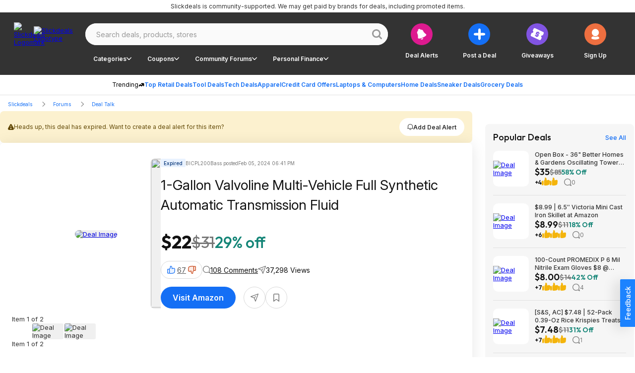

--- FILE ---
content_type: application/javascript; charset=utf-8
request_url: https://slickdeals.net/_nuxt/Du5W8Bji.js
body_size: 348416
content:
const __vite__mapDeps=(i,m=__vite__mapDeps,d=(m.f||(m.f=["./Co7fmcTx.js","./CxaxKjC7.js","./sms.Cdd2lggj.css","./CxT6MON0.js","./mzlPNgOz.js","./D5iM1qj6.js","./SlickdealsTimestamp.5lMYabHY.css","./DealCardV3.BqE9XcyL.css","./-FU_s41j.js","./arrowNext.ClXAC9ay.css","./BV5m189o.js","./carousel.C8grAasz.css","./embed.DAzp6MyW.css","./DG2YORM7.js","./DfaQ6cur.js","./BzcCEeOG.js","./D2ReFqEy.js","./D72xhvda.js","./useAds.BkerOgFy.css","./addSrcTrackingToLink.BuOJkuJ7.css","./S0qnylfz.js","./Cb17GAWZ.js","./CDIXT6Xa.js","./Cd4dONAv.js","./DS_JXkWQ.js","./BaseCarouselV2.D3v7C6zF.css","./WebCollectionCarousel.BWIPc3pD.css","./CJy7bHm8.js","./D5ifsC9B.js","./DKMngcMG.js","./SkeletonCardLoader.Y2a2mX8o.css","./homefeedAds.XdsloYCp.css","./Dj_rz5ne.js","./DisplayAdContainer.BSUPbt8J.css","./CcNUmIDZ.js","./DealDetailsRawHtml.nqj4b3I0.css","./CNqhn5Um.js","./DwtMZVbr.js","./CedcKx4s.js","./og44R944.js","./Bbtm4VJQ.js","./index.7rgAnvXv.css","./CAqee0el.js","./DgI4Tq6g.js","./B9jBYbzp.js","./SlickdealsDropdown.C4uLlJNx.css","./B-1D7lEJ.js","./DealVoting.Dfx3paiM.css","./searchTransformers.Bg_I4m8D.css","./dGgdztNC.js","./SlickdealsPagination.CRaLeN1S.css","./BKPwHXmo.js","./BWUjivkY.js","./search.Cc1vK2bn.css","./B-RFHHtz.js","./xvBk-3B_.js","./jM8Hp0GG.js","./B06ApCJe.js","./arrow.D65do6ya.css","./DealDetailsMainBlock.DlJw7kpI.css","./D_XGfm3j.js","./CommentsSectionV2.NAKAEb3X.css","./_id_.BcFSdZ9t.css","./x0PNXkkW.js","./syndicated.KKTVYjUS.css","./C2dO-B99.js","./BP8LPCiQ.js","./SlickdealsBreadcrumb.B21TGhBX.css","./_dealSlug_.hOn_NzCq.css","./jGYAl5AH.js","./_bbC9ifG.js","./_...BAJ5ttfg.css","./BcWQZ-gp.js","./email-update.oIjmo5Hv.css","./Dd7e_Soc.js","./C_8nxAcn.js","./B74JxGRT.js","./index.DKfNoTUh.css","./aF3kewfC.js","./rules.DgaiI1Ga.css"])))=>i.map(i=>d[i]);
(function(){try{var e=typeof window<"u"?window:typeof global<"u"?global:typeof globalThis<"u"?globalThis:typeof self<"u"?self:{};e.SENTRY_RELEASE={id:"a88d4206e3565e5f15ed8b4ea3e382ba52d2ec47"}}catch{}})();try{(function(){var e=typeof window<"u"?window:typeof global<"u"?global:typeof globalThis<"u"?globalThis:typeof self<"u"?self:{},t=new e.Error().stack;t&&(e._sentryDebugIds=e._sentryDebugIds||{},e._sentryDebugIds[t]="d7b07ac6-a371-4131-934e-cbceb3d5fb70",e._sentryDebugIdIdentifier="sentry-dbid-d7b07ac6-a371-4131-934e-cbceb3d5fb70")})()}catch{}(function(){const t=document.createElement("link").relList;if(t&&t.supports&&t.supports("modulepreload"))return;for(const r of document.querySelectorAll('link[rel="modulepreload"]'))o(r);new MutationObserver(r=>{for(const s of r)if(s.type==="childList")for(const a of s.addedNodes)a.tagName==="LINK"&&a.rel==="modulepreload"&&o(a)}).observe(document,{childList:!0,subtree:!0});function n(r){const s={};return r.integrity&&(s.integrity=r.integrity),r.referrerPolicy&&(s.referrerPolicy=r.referrerPolicy),r.crossOrigin==="use-credentials"?s.credentials="include":r.crossOrigin==="anonymous"?s.credentials="omit":s.credentials="same-origin",s}function o(r){if(r.ep)return;r.ep=!0;const s=n(r);fetch(r.href,s)}})();function Oc(e){const t=Object.create(null);for(const n of e.split(","))t[n]=1;return n=>n in t}const je={},rr=[],on=()=>{},Wp=()=>!1,Rs=e=>e.charCodeAt(0)===111&&e.charCodeAt(1)===110&&(e.charCodeAt(2)>122||e.charCodeAt(2)<97),Rc=e=>e.startsWith("onUpdate:"),at=Object.assign,Hc=(e,t)=>{const n=e.indexOf(t);n>-1&&e.splice(n,1)},l0=Object.prototype.hasOwnProperty,Be=(e,t)=>l0.call(e,t),ie=Array.isArray,sr=e=>Pr(e)==="[object Map]",Ir=e=>Pr(e)==="[object Set]",Hu=e=>Pr(e)==="[object Date]",c0=e=>Pr(e)==="[object RegExp]",ge=e=>typeof e=="function",ze=e=>typeof e=="string",cn=e=>typeof e=="symbol",De=e=>e!==null&&typeof e=="object",Nc=e=>(De(e)||ge(e))&&ge(e.then)&&ge(e.catch),qp=Object.prototype.toString,Pr=e=>qp.call(e),u0=e=>Pr(e).slice(8,-1),jc=e=>Pr(e)==="[object Object]",hi=e=>ze(e)&&e!=="NaN"&&e[0]!=="-"&&""+parseInt(e,10)===e,ar=Oc(",key,ref,ref_for,ref_key,onVnodeBeforeMount,onVnodeMounted,onVnodeBeforeUpdate,onVnodeUpdated,onVnodeBeforeUnmount,onVnodeUnmounted"),gi=e=>{const t=Object.create(null);return(n=>t[n]||(t[n]=e(n)))},d0=/-\w/g,Wt=gi(e=>e.replace(d0,t=>t.slice(1).toUpperCase())),f0=/\B([A-Z])/g,uo=gi(e=>e.replace(f0,"-$1").toLowerCase()),mi=gi(e=>e.charAt(0).toUpperCase()+e.slice(1)),Ia=gi(e=>e?`on${mi(e)}`:""),no=(e,t)=>!Object.is(e,t),ir=(e,...t)=>{for(let n=0;n<e.length;n++)e[n](...t)},Xp=(e,t,n,o=!1)=>{Object.defineProperty(e,t,{configurable:!0,enumerable:!1,writable:o,value:n})},vi=e=>{const t=parseFloat(e);return isNaN(t)?e:t},Jp=e=>{const t=ze(e)?Number(e):NaN;return isNaN(t)?e:t};let Nu;const yi=()=>Nu||(Nu=typeof globalThis<"u"?globalThis:typeof self<"u"?self:typeof window<"u"?window:typeof global<"u"?global:{});function un(e){if(ie(e)){const t={};for(let n=0;n<e.length;n++){const o=e[n],r=ze(o)?m0(o):un(o);if(r)for(const s in r)t[s]=r[s]}return t}else if(ze(e)||De(e))return e}const p0=/;(?![^(]*\))/g,h0=/:([^]+)/,g0=/\/\*[^]*?\*\//g;function m0(e){const t={};return e.replace(g0,"").split(p0).forEach(n=>{if(n){const o=n.split(h0);o.length>1&&(t[o[0].trim()]=o[1].trim())}}),t}function ve(e){let t="";if(ze(e))t=e;else if(ie(e))for(let n=0;n<e.length;n++){const o=ve(e[n]);o&&(t+=o+" ")}else if(De(e))for(const n in e)e[n]&&(t+=n+" ");return t.trim()}function rn(e){if(!e)return null;let{class:t,style:n}=e;return t&&!ze(t)&&(e.class=ve(t)),n&&(e.style=un(n)),e}const v0="itemscope,allowfullscreen,formnovalidate,ismap,nomodule,novalidate,readonly",y0=Oc(v0);function Zp(e){return!!e||e===""}function w0(e,t){if(e.length!==t.length)return!1;let n=!0;for(let o=0;n&&o<e.length;o++)n=Lo(e[o],t[o]);return n}function Lo(e,t){if(e===t)return!0;let n=Hu(e),o=Hu(t);if(n||o)return n&&o?e.getTime()===t.getTime():!1;if(n=cn(e),o=cn(t),n||o)return e===t;if(n=ie(e),o=ie(t),n||o)return n&&o?w0(e,t):!1;if(n=De(e),o=De(t),n||o){if(!n||!o)return!1;const r=Object.keys(e).length,s=Object.keys(t).length;if(r!==s)return!1;for(const a in e){const i=e.hasOwnProperty(a),l=t.hasOwnProperty(a);if(i&&!l||!i&&l||!Lo(e[a],t[a]))return!1}}return String(e)===String(t)}function Uc(e,t){return e.findIndex(n=>Lo(n,t))}const Kp=e=>!!(e&&e.__v_isRef===!0),ae=e=>ze(e)?e:e==null?"":ie(e)||De(e)&&(e.toString===qp||!ge(e.toString))?Kp(e)?ae(e.value):JSON.stringify(e,$p,2):String(e),$p=(e,t)=>Kp(t)?$p(e,t.value):sr(t)?{[`Map(${t.size})`]:[...t.entries()].reduce((n,[o,r],s)=>(n[Vi(o,s)+" =>"]=r,n),{})}:Ir(t)?{[`Set(${t.size})`]:[...t.values()].map(n=>Vi(n))}:cn(t)?Vi(t):De(t)&&!ie(t)&&!jc(t)?String(t):t,Vi=(e,t="")=>{var n;return cn(e)?`Symbol(${(n=e.description)!=null?n:t})`:e};function b0(e){return e==null?"initial":typeof e=="string"?e===""?" ":e:String(e)}let mt;class eh{constructor(t=!1){this.detached=t,this._active=!0,this._on=0,this.effects=[],this.cleanups=[],this._isPaused=!1,this.parent=mt,!t&&mt&&(this.index=(mt.scopes||(mt.scopes=[])).push(this)-1)}get active(){return this._active}pause(){if(this._active){this._isPaused=!0;let t,n;if(this.scopes)for(t=0,n=this.scopes.length;t<n;t++)this.scopes[t].pause();for(t=0,n=this.effects.length;t<n;t++)this.effects[t].pause()}}resume(){if(this._active&&this._isPaused){this._isPaused=!1;let t,n;if(this.scopes)for(t=0,n=this.scopes.length;t<n;t++)this.scopes[t].resume();for(t=0,n=this.effects.length;t<n;t++)this.effects[t].resume()}}run(t){if(this._active){const n=mt;try{return mt=this,t()}finally{mt=n}}}on(){++this._on===1&&(this.prevScope=mt,mt=this)}off(){this._on>0&&--this._on===0&&(mt=this.prevScope,this.prevScope=void 0)}stop(t){if(this._active){this._active=!1;let n,o;for(n=0,o=this.effects.length;n<o;n++)this.effects[n].stop();for(this.effects.length=0,n=0,o=this.cleanups.length;n<o;n++)this.cleanups[n]();if(this.cleanups.length=0,this.scopes){for(n=0,o=this.scopes.length;n<o;n++)this.scopes[n].stop(!0);this.scopes.length=0}if(!this.detached&&this.parent&&!t){const r=this.parent.scopes.pop();r&&r!==this&&(this.parent.scopes[this.index]=r,r.index=this.index)}this.parent=void 0}}}function Fc(e){return new eh(e)}function fo(){return mt}function so(e,t=!1){mt&&mt.cleanups.push(e)}let Qe;const Qi=new WeakSet;class th{constructor(t){this.fn=t,this.deps=void 0,this.depsTail=void 0,this.flags=5,this.next=void 0,this.cleanup=void 0,this.scheduler=void 0,mt&&mt.active&&mt.effects.push(this)}pause(){this.flags|=64}resume(){this.flags&64&&(this.flags&=-65,Qi.has(this)&&(Qi.delete(this),this.trigger()))}notify(){this.flags&2&&!(this.flags&32)||this.flags&8||oh(this)}run(){if(!(this.flags&1))return this.fn();this.flags|=2,ju(this),rh(this);const t=Qe,n=sn;Qe=this,sn=!0;try{return this.fn()}finally{sh(this),Qe=t,sn=n,this.flags&=-3}}stop(){if(this.flags&1){for(let t=this.deps;t;t=t.nextDep)Qc(t);this.deps=this.depsTail=void 0,ju(this),this.onStop&&this.onStop(),this.flags&=-2}}trigger(){this.flags&64?Qi.add(this):this.scheduler?this.scheduler():this.runIfDirty()}runIfDirty(){El(this)&&this.run()}get dirty(){return El(this)}}let nh=0,qr,Xr;function oh(e,t=!1){if(e.flags|=8,t){e.next=Xr,Xr=e;return}e.next=qr,qr=e}function _c(){nh++}function Vc(){if(--nh>0)return;if(Xr){let t=Xr;for(Xr=void 0;t;){const n=t.next;t.next=void 0,t.flags&=-9,t=n}}let e;for(;qr;){let t=qr;for(qr=void 0;t;){const n=t.next;if(t.next=void 0,t.flags&=-9,t.flags&1)try{t.trigger()}catch(o){e||(e=o)}t=n}}if(e)throw e}function rh(e){for(let t=e.deps;t;t=t.nextDep)t.version=-1,t.prevActiveLink=t.dep.activeLink,t.dep.activeLink=t}function sh(e){let t,n=e.depsTail,o=n;for(;o;){const r=o.prevDep;o.version===-1?(o===n&&(n=r),Qc(o),C0(o)):t=o,o.dep.activeLink=o.prevActiveLink,o.prevActiveLink=void 0,o=r}e.deps=t,e.depsTail=n}function El(e){for(let t=e.deps;t;t=t.nextDep)if(t.dep.version!==t.version||t.dep.computed&&(ah(t.dep.computed)||t.dep.version!==t.version))return!0;return!!e._dirty}function ah(e){if(e.flags&4&&!(e.flags&16)||(e.flags&=-17,e.globalVersion===ls)||(e.globalVersion=ls,!e.isSSR&&e.flags&128&&(!e.deps&&!e._dirty||!El(e))))return;e.flags|=2;const t=e.dep,n=Qe,o=sn;Qe=e,sn=!0;try{rh(e);const r=e.fn(e._value);(t.version===0||no(r,e._value))&&(e.flags|=128,e._value=r,t.version++)}catch(r){throw t.version++,r}finally{Qe=n,sn=o,sh(e),e.flags&=-3}}function Qc(e,t=!1){const{dep:n,prevSub:o,nextSub:r}=e;if(o&&(o.nextSub=r,e.prevSub=void 0),r&&(r.prevSub=o,e.nextSub=void 0),n.subs===e&&(n.subs=o,!o&&n.computed)){n.computed.flags&=-5;for(let s=n.computed.deps;s;s=s.nextDep)Qc(s,!0)}!t&&!--n.sc&&n.map&&n.map.delete(n.key)}function C0(e){const{prevDep:t,nextDep:n}=e;t&&(t.nextDep=n,e.prevDep=void 0),n&&(n.prevDep=t,e.nextDep=void 0)}let sn=!0;const ih=[];function Un(){ih.push(sn),sn=!1}function Fn(){const e=ih.pop();sn=e===void 0?!0:e}function ju(e){const{cleanup:t}=e;if(e.cleanup=void 0,t){const n=Qe;Qe=void 0;try{t()}finally{Qe=n}}}let ls=0;class A0{constructor(t,n){this.sub=t,this.dep=n,this.version=n.version,this.nextDep=this.prevDep=this.nextSub=this.prevSub=this.prevActiveLink=void 0}}class wi{constructor(t){this.computed=t,this.version=0,this.activeLink=void 0,this.subs=void 0,this.map=void 0,this.key=void 0,this.sc=0,this.__v_skip=!0}track(t){if(!Qe||!sn||Qe===this.computed)return;let n=this.activeLink;if(n===void 0||n.sub!==Qe)n=this.activeLink=new A0(Qe,this),Qe.deps?(n.prevDep=Qe.depsTail,Qe.depsTail.nextDep=n,Qe.depsTail=n):Qe.deps=Qe.depsTail=n,lh(n);else if(n.version===-1&&(n.version=this.version,n.nextDep)){const o=n.nextDep;o.prevDep=n.prevDep,n.prevDep&&(n.prevDep.nextDep=o),n.prevDep=Qe.depsTail,n.nextDep=void 0,Qe.depsTail.nextDep=n,Qe.depsTail=n,Qe.deps===n&&(Qe.deps=o)}return n}trigger(t){this.version++,ls++,this.notify(t)}notify(t){_c();try{for(let n=this.subs;n;n=n.prevSub)n.sub.notify()&&n.sub.dep.notify()}finally{Vc()}}}function lh(e){if(e.dep.sc++,e.sub.flags&4){const t=e.dep.computed;if(t&&!e.dep.subs){t.flags|=20;for(let o=t.deps;o;o=o.nextDep)lh(o)}const n=e.dep.subs;n!==e&&(e.prevSub=n,n&&(n.nextSub=e)),e.dep.subs=e}}const Ma=new WeakMap,Po=Symbol(""),Il=Symbol(""),cs=Symbol("");function vt(e,t,n){if(sn&&Qe){let o=Ma.get(e);o||Ma.set(e,o=new Map);let r=o.get(n);r||(o.set(n,r=new wi),r.map=o,r.key=n),r.track()}}function Tn(e,t,n,o,r,s){const a=Ma.get(e);if(!a){ls++;return}const i=l=>{l&&l.trigger()};if(_c(),t==="clear")a.forEach(i);else{const l=ie(e),u=l&&hi(n);if(l&&n==="length"){const c=Number(o);a.forEach((d,f)=>{(f==="length"||f===cs||!cn(f)&&f>=c)&&i(d)})}else switch((n!==void 0||a.has(void 0))&&i(a.get(n)),u&&i(a.get(cs)),t){case"add":l?u&&i(a.get("length")):(i(a.get(Po)),sr(e)&&i(a.get(Il)));break;case"delete":l||(i(a.get(Po)),sr(e)&&i(a.get(Il)));break;case"set":sr(e)&&i(a.get(Po));break}}Vc()}function S0(e,t){const n=Ma.get(e);return n&&n.get(t)}function _o(e){const t=Ie(e);return t===e?t:(vt(t,"iterate",cs),Ut(e)?t:t.map(dn))}function bi(e){return vt(e=Ie(e),"iterate",cs),e}function Xn(e,t){return Cn(e)?an(e)?mr(dn(t)):mr(t):dn(t)}const k0={__proto__:null,[Symbol.iterator](){return zi(this,Symbol.iterator,e=>Xn(this,e))},concat(...e){return _o(this).concat(...e.map(t=>ie(t)?_o(t):t))},entries(){return zi(this,"entries",e=>(e[1]=Xn(this,e[1]),e))},every(e,t){return Sn(this,"every",e,t,void 0,arguments)},filter(e,t){return Sn(this,"filter",e,t,n=>n.map(o=>Xn(this,o)),arguments)},find(e,t){return Sn(this,"find",e,t,n=>Xn(this,n),arguments)},findIndex(e,t){return Sn(this,"findIndex",e,t,void 0,arguments)},findLast(e,t){return Sn(this,"findLast",e,t,n=>Xn(this,n),arguments)},findLastIndex(e,t){return Sn(this,"findLastIndex",e,t,void 0,arguments)},forEach(e,t){return Sn(this,"forEach",e,t,void 0,arguments)},includes(...e){return Gi(this,"includes",e)},indexOf(...e){return Gi(this,"indexOf",e)},join(e){return _o(this).join(e)},lastIndexOf(...e){return Gi(this,"lastIndexOf",e)},map(e,t){return Sn(this,"map",e,t,void 0,arguments)},pop(){return Rr(this,"pop")},push(...e){return Rr(this,"push",e)},reduce(e,...t){return Uu(this,"reduce",e,t)},reduceRight(e,...t){return Uu(this,"reduceRight",e,t)},shift(){return Rr(this,"shift")},some(e,t){return Sn(this,"some",e,t,void 0,arguments)},splice(...e){return Rr(this,"splice",e)},toReversed(){return _o(this).toReversed()},toSorted(e){return _o(this).toSorted(e)},toSpliced(...e){return _o(this).toSpliced(...e)},unshift(...e){return Rr(this,"unshift",e)},values(){return zi(this,"values",e=>Xn(this,e))}};function zi(e,t,n){const o=bi(e),r=o[t]();return o!==e&&!Ut(e)&&(r._next=r.next,r.next=()=>{const s=r._next();return s.done||(s.value=n(s.value)),s}),r}const E0=Array.prototype;function Sn(e,t,n,o,r,s){const a=bi(e),i=a!==e&&!Ut(e),l=a[t];if(l!==E0[t]){const d=l.apply(e,s);return i?dn(d):d}let u=n;a!==e&&(i?u=function(d,f){return n.call(this,Xn(e,d),f,e)}:n.length>2&&(u=function(d,f){return n.call(this,d,f,e)}));const c=l.call(a,u,o);return i&&r?r(c):c}function Uu(e,t,n,o){const r=bi(e);let s=n;return r!==e&&(Ut(e)?n.length>3&&(s=function(a,i,l){return n.call(this,a,i,l,e)}):s=function(a,i,l){return n.call(this,a,Xn(e,i),l,e)}),r[t](s,...o)}function Gi(e,t,n){const o=Ie(e);vt(o,"iterate",cs);const r=o[t](...n);return(r===-1||r===!1)&&Si(n[0])?(n[0]=Ie(n[0]),o[t](...n)):r}function Rr(e,t,n=[]){Un(),_c();const o=Ie(e)[t].apply(e,n);return Vc(),Fn(),o}const I0=Oc("__proto__,__v_isRef,__isVue"),ch=new Set(Object.getOwnPropertyNames(Symbol).filter(e=>e!=="arguments"&&e!=="caller").map(e=>Symbol[e]).filter(cn));function P0(e){cn(e)||(e=String(e));const t=Ie(this);return vt(t,"has",e),t.hasOwnProperty(e)}class uh{constructor(t=!1,n=!1){this._isReadonly=t,this._isShallow=n}get(t,n,o){if(n==="__v_skip")return t.__v_skip;const r=this._isReadonly,s=this._isShallow;if(n==="__v_isReactive")return!r;if(n==="__v_isReadonly")return r;if(n==="__v_isShallow")return s;if(n==="__v_raw")return o===(r?s?mh:gh:s?hh:ph).get(t)||Object.getPrototypeOf(t)===Object.getPrototypeOf(o)?t:void 0;const a=ie(t);if(!r){let l;if(a&&(l=k0[n]))return l;if(n==="hasOwnProperty")return P0}const i=Reflect.get(t,n,Ne(t)?t:o);if((cn(n)?ch.has(n):I0(n))||(r||vt(t,"get",n),s))return i;if(Ne(i)){const l=a&&hi(n)?i:i.value;return r&&De(l)?ao(l):l}return De(i)?r?ao(i):Xe(i):i}}class dh extends uh{constructor(t=!1){super(!1,t)}set(t,n,o,r){let s=t[n];const a=ie(t)&&hi(n);if(!this._isShallow){const u=Cn(s);if(!Ut(o)&&!Cn(o)&&(s=Ie(s),o=Ie(o)),!a&&Ne(s)&&!Ne(o))return u||(s.value=o),!0}const i=a?Number(n)<t.length:Be(t,n),l=Reflect.set(t,n,o,Ne(t)?t:r);return t===Ie(r)&&(i?no(o,s)&&Tn(t,"set",n,o):Tn(t,"add",n,o)),l}deleteProperty(t,n){const o=Be(t,n);t[n];const r=Reflect.deleteProperty(t,n);return r&&o&&Tn(t,"delete",n,void 0),r}has(t,n){const o=Reflect.has(t,n);return(!cn(n)||!ch.has(n))&&vt(t,"has",n),o}ownKeys(t){return vt(t,"iterate",ie(t)?"length":Po),Reflect.ownKeys(t)}}class fh extends uh{constructor(t=!1){super(!0,t)}set(t,n){return!0}deleteProperty(t,n){return!0}}const x0=new dh,T0=new fh,B0=new dh(!0),M0=new fh(!0),Pl=e=>e,Ws=e=>Reflect.getPrototypeOf(e);function L0(e,t,n){return function(...o){const r=this.__v_raw,s=Ie(r),a=sr(s),i=e==="entries"||e===Symbol.iterator&&a,l=e==="keys"&&a,u=r[e](...o),c=n?Pl:t?mr:dn;return!t&&vt(s,"iterate",l?Il:Po),{next(){const{value:d,done:f}=u.next();return f?{value:d,done:f}:{value:i?[c(d[0]),c(d[1])]:c(d),done:f}},[Symbol.iterator](){return this}}}}function qs(e){return function(...t){return e==="delete"?!1:e==="clear"?void 0:this}}function D0(e,t){const n={get(r){const s=this.__v_raw,a=Ie(s),i=Ie(r);e||(no(r,i)&&vt(a,"get",r),vt(a,"get",i));const{has:l}=Ws(a),u=t?Pl:e?mr:dn;if(l.call(a,r))return u(s.get(r));if(l.call(a,i))return u(s.get(i));s!==a&&s.get(r)},get size(){const r=this.__v_raw;return!e&&vt(Ie(r),"iterate",Po),r.size},has(r){const s=this.__v_raw,a=Ie(s),i=Ie(r);return e||(no(r,i)&&vt(a,"has",r),vt(a,"has",i)),r===i?s.has(r):s.has(r)||s.has(i)},forEach(r,s){const a=this,i=a.__v_raw,l=Ie(i),u=t?Pl:e?mr:dn;return!e&&vt(l,"iterate",Po),i.forEach((c,d)=>r.call(s,u(c),u(d),a))}};return at(n,e?{add:qs("add"),set:qs("set"),delete:qs("delete"),clear:qs("clear")}:{add(r){!t&&!Ut(r)&&!Cn(r)&&(r=Ie(r));const s=Ie(this);return Ws(s).has.call(s,r)||(s.add(r),Tn(s,"add",r,r)),this},set(r,s){!t&&!Ut(s)&&!Cn(s)&&(s=Ie(s));const a=Ie(this),{has:i,get:l}=Ws(a);let u=i.call(a,r);u||(r=Ie(r),u=i.call(a,r));const c=l.call(a,r);return a.set(r,s),u?no(s,c)&&Tn(a,"set",r,s):Tn(a,"add",r,s),this},delete(r){const s=Ie(this),{has:a,get:i}=Ws(s);let l=a.call(s,r);l||(r=Ie(r),l=a.call(s,r)),i&&i.call(s,r);const u=s.delete(r);return l&&Tn(s,"delete",r,void 0),u},clear(){const r=Ie(this),s=r.size!==0,a=r.clear();return s&&Tn(r,"clear",void 0,void 0),a}}),["keys","values","entries",Symbol.iterator].forEach(r=>{n[r]=L0(r,e,t)}),n}function Ci(e,t){const n=D0(e,t);return(o,r,s)=>r==="__v_isReactive"?!e:r==="__v_isReadonly"?e:r==="__v_raw"?o:Reflect.get(Be(n,r)&&r in o?n:o,r,s)}const O0={get:Ci(!1,!1)},R0={get:Ci(!1,!0)},H0={get:Ci(!0,!1)},N0={get:Ci(!0,!0)},ph=new WeakMap,hh=new WeakMap,gh=new WeakMap,mh=new WeakMap;function j0(e){switch(e){case"Object":case"Array":return 1;case"Map":case"Set":case"WeakMap":case"WeakSet":return 2;default:return 0}}function U0(e){return e.__v_skip||!Object.isExtensible(e)?0:j0(u0(e))}function Xe(e){return Cn(e)?e:Ai(e,!1,x0,O0,ph)}function Dn(e){return Ai(e,!1,B0,R0,hh)}function ao(e){return Ai(e,!0,T0,H0,gh)}function F0(e){return Ai(e,!0,M0,N0,mh)}function Ai(e,t,n,o,r){if(!De(e)||e.__v_raw&&!(t&&e.__v_isReactive))return e;const s=U0(e);if(s===0)return e;const a=r.get(e);if(a)return a;const i=new Proxy(e,s===2?o:n);return r.set(e,i),i}function an(e){return Cn(e)?an(e.__v_raw):!!(e&&e.__v_isReactive)}function Cn(e){return!!(e&&e.__v_isReadonly)}function Ut(e){return!!(e&&e.__v_isShallow)}function Si(e){return e?!!e.__v_raw:!1}function Ie(e){const t=e&&e.__v_raw;return t?Ie(t):e}function zc(e){return!Be(e,"__v_skip")&&Object.isExtensible(e)&&Xp(e,"__v_skip",!0),e}const dn=e=>De(e)?Xe(e):e,mr=e=>De(e)?ao(e):e;function Ne(e){return e?e.__v_isRef===!0:!1}function T(e){return vh(e,!1)}function fe(e){return vh(e,!0)}function vh(e,t){return Ne(e)?e:new _0(e,t)}class _0{constructor(t,n){this.dep=new wi,this.__v_isRef=!0,this.__v_isShallow=!1,this._rawValue=n?t:Ie(t),this._value=n?t:dn(t),this.__v_isShallow=n}get value(){return this.dep.track(),this._value}set value(t){const n=this._rawValue,o=this.__v_isShallow||Ut(t)||Cn(t);t=o?t:Ie(t),no(t,n)&&(this._rawValue=t,this._value=o?t:dn(t),this.dep.trigger())}}function N(e){return Ne(e)?e.value:e}function Se(e){return ge(e)?e():N(e)}const V0={get:(e,t,n)=>t==="__v_raw"?e:N(Reflect.get(e,t,n)),set:(e,t,n,o)=>{const r=e[t];return Ne(r)&&!Ne(n)?(r.value=n,!0):Reflect.set(e,t,n,o)}};function yh(e){return an(e)?e:new Proxy(e,V0)}class Q0{constructor(t){this.__v_isRef=!0,this._value=void 0;const n=this.dep=new wi,{get:o,set:r}=t(n.track.bind(n),n.trigger.bind(n));this._get=o,this._set=r}get value(){return this._value=this._get()}set value(t){this._set(t)}}function wh(e){return new Q0(e)}function bh(e){const t=ie(e)?new Array(e.length):{};for(const n in e)t[n]=Ch(e,n);return t}class z0{constructor(t,n,o){this._object=t,this._key=n,this._defaultValue=o,this.__v_isRef=!0,this._value=void 0,this._raw=Ie(t);let r=!0,s=t;if(!ie(t)||!hi(String(n)))do r=!Si(s)||Ut(s);while(r&&(s=s.__v_raw));this._shallow=r}get value(){let t=this._object[this._key];return this._shallow&&(t=N(t)),this._value=t===void 0?this._defaultValue:t}set value(t){if(this._shallow&&Ne(this._raw[this._key])){const n=this._object[this._key];if(Ne(n)){n.value=t;return}}this._object[this._key]=t}get dep(){return S0(this._raw,this._key)}}class G0{constructor(t){this._getter=t,this.__v_isRef=!0,this.__v_isReadonly=!0,this._value=void 0}get value(){return this._value=this._getter()}}function Hs(e,t,n){return Ne(e)?e:ge(e)?new G0(e):De(e)&&arguments.length>1?Ch(e,t,n):T(e)}function Ch(e,t,n){return new z0(e,t,n)}class Y0{constructor(t,n,o){this.fn=t,this.setter=n,this._value=void 0,this.dep=new wi(this),this.__v_isRef=!0,this.deps=void 0,this.depsTail=void 0,this.flags=16,this.globalVersion=ls-1,this.next=void 0,this.effect=this,this.__v_isReadonly=!n,this.isSSR=o}notify(){if(this.flags|=16,!(this.flags&8)&&Qe!==this)return oh(this,!0),!0}get value(){const t=this.dep.track();return ah(this),t&&(t.version=this.dep.version),this._value}set value(t){this.setter&&this.setter(t)}}function W0(e,t,n=!1){let o,r;return ge(e)?o=e:(o=e.get,r=e.set),new Y0(o,r,n)}const Xs={},La=new WeakMap;let Ao;function q0(e,t=!1,n=Ao){if(n){let o=La.get(n);o||La.set(n,o=[]),o.push(e)}}function X0(e,t,n=je){const{immediate:o,deep:r,once:s,scheduler:a,augmentJob:i,call:l}=n,u=v=>r?v:Ut(v)||r===!1||r===0?Bn(v,1):Bn(v);let c,d,f,p,h=!1,g=!1;if(Ne(e)?(d=()=>e.value,h=Ut(e)):an(e)?(d=()=>u(e),h=!0):ie(e)?(g=!0,h=e.some(v=>an(v)||Ut(v)),d=()=>e.map(v=>{if(Ne(v))return v.value;if(an(v))return u(v);if(ge(v))return l?l(v,2):v()})):ge(e)?t?d=l?()=>l(e,2):e:d=()=>{if(f){Un();try{f()}finally{Fn()}}const v=Ao;Ao=c;try{return l?l(e,3,[p]):e(p)}finally{Ao=v}}:d=on,t&&r){const v=d,w=r===!0?1/0:r;d=()=>Bn(v(),w)}const y=fo(),C=()=>{c.stop(),y&&y.active&&Hc(y.effects,c)};if(s&&t){const v=t;t=(...w)=>{v(...w),C()}}let b=g?new Array(e.length).fill(Xs):Xs;const m=v=>{if(!(!(c.flags&1)||!c.dirty&&!v))if(t){const w=c.run();if(r||h||(g?w.some((x,A)=>no(x,b[A])):no(w,b))){f&&f();const x=Ao;Ao=c;try{const A=[w,b===Xs?void 0:g&&b[0]===Xs?[]:b,p];b=w,l?l(t,3,A):t(...A)}finally{Ao=x}}}else c.run()};return i&&i(m),c=new th(d),c.scheduler=a?()=>a(m,!1):m,p=v=>q0(v,!1,c),f=c.onStop=()=>{const v=La.get(c);if(v){if(l)l(v,4);else for(const w of v)w();La.delete(c)}},t?o?m(!0):b=c.run():a?a(m.bind(null,!0),!0):c.run(),C.pause=c.pause.bind(c),C.resume=c.resume.bind(c),C.stop=C,C}function Bn(e,t=1/0,n){if(t<=0||!De(e)||e.__v_skip||(n=n||new Map,(n.get(e)||0)>=t))return e;if(n.set(e,t),t--,Ne(e))Bn(e.value,t,n);else if(ie(e))for(let o=0;o<e.length;o++)Bn(e[o],t,n);else if(Ir(e)||sr(e))e.forEach(o=>{Bn(o,t,n)});else if(jc(e)){for(const o in e)Bn(e[o],t,n);for(const o of Object.getOwnPropertySymbols(e))Object.prototype.propertyIsEnumerable.call(e,o)&&Bn(e[o],t,n)}return e}function Ns(e,t,n,o){try{return o?e(...o):e()}catch(r){js(r,t,n)}}function fn(e,t,n,o){if(ge(e)){const r=Ns(e,t,n,o);return r&&Nc(r)&&r.catch(s=>{js(s,t,n)}),r}if(ie(e)){const r=[];for(let s=0;s<e.length;s++)r.push(fn(e[s],t,n,o));return r}}function js(e,t,n,o=!0){const r=t?t.vnode:null,{errorHandler:s,throwUnhandledErrorInProduction:a}=t&&t.appContext.config||je;if(t){let i=t.parent;const l=t.proxy,u=`https://vuejs.org/error-reference/#runtime-${n}`;for(;i;){const c=i.ec;if(c){for(let d=0;d<c.length;d++)if(c[d](e,l,u)===!1)return}i=i.parent}if(s){Un(),Ns(s,null,10,[e,l,u]),Fn();return}}J0(e,n,r,o,a)}function J0(e,t,n,o=!0,r=!1){if(r)throw e;console.error(e)}const St=[];let mn=-1;const lr=[];let Jn=null,Wo=0;const Ah=Promise.resolve();let Da=null;function it(e){const t=Da||Ah;return e?t.then(this?e.bind(this):e):t}function Z0(e){let t=mn+1,n=St.length;for(;t<n;){const o=t+n>>>1,r=St[o],s=ds(r);s<e||s===e&&r.flags&2?t=o+1:n=o}return t}function Gc(e){if(!(e.flags&1)){const t=ds(e),n=St[St.length-1];!n||!(e.flags&2)&&t>=ds(n)?St.push(e):St.splice(Z0(t),0,e),e.flags|=1,Sh()}}function Sh(){Da||(Da=Ah.then(kh))}function us(e){ie(e)?lr.push(...e):Jn&&e.id===-1?Jn.splice(Wo+1,0,e):e.flags&1||(lr.push(e),e.flags|=1),Sh()}function Fu(e,t,n=mn+1){for(;n<St.length;n++){const o=St[n];if(o&&o.flags&2){if(e&&o.id!==e.uid)continue;St.splice(n,1),n--,o.flags&4&&(o.flags&=-2),o(),o.flags&4||(o.flags&=-2)}}}function Oa(e){if(lr.length){const t=[...new Set(lr)].sort((n,o)=>ds(n)-ds(o));if(lr.length=0,Jn){Jn.push(...t);return}for(Jn=t,Wo=0;Wo<Jn.length;Wo++){const n=Jn[Wo];n.flags&4&&(n.flags&=-2),n.flags&8||n(),n.flags&=-2}Jn=null,Wo=0}}const ds=e=>e.id==null?e.flags&2?-1:1/0:e.id;function kh(e){try{for(mn=0;mn<St.length;mn++){const t=St[mn];t&&!(t.flags&8)&&(t.flags&4&&(t.flags&=-2),Ns(t,t.i,t.i?15:14),t.flags&4||(t.flags&=-2))}}finally{for(;mn<St.length;mn++){const t=St[mn];t&&(t.flags&=-2)}mn=-1,St.length=0,Oa(),Da=null,(St.length||lr.length)&&kh()}}let ut=null,Eh=null;function Ra(e){const t=ut;return ut=e,Eh=e&&e.type.__scopeId||null,t}function ce(e,t=ut,n){if(!t||e._n)return e;const o=(...r)=>{o._d&&Fa(-1);const s=Ra(t);let a;try{a=e(...r)}finally{Ra(s),o._d&&Fa(1)}return a};return o._n=!0,o._c=!0,o._d=!0,o}function xt(e,t){if(ut===null)return e;const n=Ti(ut),o=e.dirs||(e.dirs=[]);for(let r=0;r<t.length;r++){let[s,a,i,l=je]=t[r];s&&(ge(s)&&(s={mounted:s,updated:s}),s.deep&&Bn(a),o.push({dir:s,instance:n,value:a,oldValue:void 0,arg:i,modifiers:l}))}return e}function vn(e,t,n,o){const r=e.dirs,s=t&&t.dirs;for(let a=0;a<r.length;a++){const i=r[a];s&&(i.oldValue=s[a].value);let l=i.dir[o];l&&(Un(),fn(l,n,8,[e.el,i,e,t]),Fn())}}function cr(e,t){if(yt){let n=yt.provides;const o=yt.parent&&yt.parent.provides;o===n&&(n=yt.provides=Object.create(o)),n[e]=t}}function ft(e,t,n=!1){const o=wt();if(o||xo){let r=xo?xo._context.provides:o?o.parent==null||o.ce?o.vnode.appContext&&o.vnode.appContext.provides:o.parent.provides:void 0;if(r&&e in r)return r[e];if(arguments.length>1)return n&&ge(t)?t.call(o&&o.proxy):t}}function jo(){return!!(wt()||xo)}const K0=Symbol.for("v-scx"),$0=()=>ft(K0);function xr(e,t){return Yc(e,null,t)}function le(e,t,n){return Yc(e,t,n)}function Yc(e,t,n=je){const{immediate:o,deep:r,flush:s,once:a}=n,i=at({},n),l=t&&o||!t&&s!=="post";let u;if(ps){if(s==="sync"){const p=$0();u=p.__watcherHandles||(p.__watcherHandles=[])}else if(!l){const p=()=>{};return p.stop=on,p.resume=on,p.pause=on,p}}const c=yt;i.call=(p,h,g)=>fn(p,c,h,g);let d=!1;s==="post"?i.scheduler=p=>{et(p,c&&c.suspense)}:s!=="sync"&&(d=!0,i.scheduler=(p,h)=>{h?p():Gc(p)}),i.augmentJob=p=>{t&&(p.flags|=4),d&&(p.flags|=2,c&&(p.id=c.uid,p.i=c))};const f=X0(e,t,i);return ps&&(u?u.push(f):l&&f()),f}function ev(e,t,n){const o=this.proxy,r=ze(e)?e.includes(".")?Ih(o,e):()=>o[e]:e.bind(o,o);let s;ge(t)?s=t:(s=t.handler,n=t);const a=Oo(this),i=Yc(r,s.bind(o),n);return a(),i}function Ih(e,t){const n=t.split(".");return()=>{let o=e;for(let r=0;r<n.length&&o;r++)o=o[n[r]];return o}}const Ph=Symbol("_vte"),xh=e=>e.__isTeleport,Jr=e=>e&&(e.disabled||e.disabled===""),_u=e=>e&&(e.defer||e.defer===""),Vu=e=>typeof SVGElement<"u"&&e instanceof SVGElement,Qu=e=>typeof MathMLElement=="function"&&e instanceof MathMLElement,xl=(e,t)=>{const n=e&&e.to;return ze(n)?t?t(n):null:n},Th={name:"Teleport",__isTeleport:!0,process(e,t,n,o,r,s,a,i,l,u){const{mc:c,pc:d,pbc:f,o:{insert:p,querySelector:h,createText:g,createComment:y}}=u,C=Jr(t.props);let{shapeFlag:b,children:m,dynamicChildren:v}=t;if(e==null){const w=t.el=g(""),x=t.anchor=g("");p(w,n,o),p(x,n,o);const A=(I,P)=>{b&16&&c(m,I,P,r,s,a,i,l)},M=()=>{const I=t.target=xl(t.props,h),P=Bh(I,t,g,p);I&&(a!=="svg"&&Vu(I)?a="svg":a!=="mathml"&&Qu(I)&&(a="mathml"),r&&r.isCE&&(r.ce._teleportTargets||(r.ce._teleportTargets=new Set)).add(I),C||(A(I,P),Pa(t,!1)))};C&&(A(n,x),Pa(t,!0)),_u(t.props)?(t.el.__isMounted=!1,et(()=>{M(),delete t.el.__isMounted},s)):M()}else{if(_u(t.props)&&e.el.__isMounted===!1){et(()=>{Th.process(e,t,n,o,r,s,a,i,l,u)},s);return}t.el=e.el,t.targetStart=e.targetStart;const w=t.anchor=e.anchor,x=t.target=e.target,A=t.targetAnchor=e.targetAnchor,M=Jr(e.props),I=M?n:x,P=M?w:A;if(a==="svg"||Vu(x)?a="svg":(a==="mathml"||Qu(x))&&(a="mathml"),v?(f(e.dynamicChildren,v,I,r,s,a,i),Kc(e,t,!0)):l||d(e,t,I,P,r,s,a,i,!1),C)M?t.props&&e.props&&t.props.to!==e.props.to&&(t.props.to=e.props.to):Js(t,n,w,u,1);else if((t.props&&t.props.to)!==(e.props&&e.props.to)){const D=t.target=xl(t.props,h);D&&Js(t,D,null,u,0)}else M&&Js(t,x,A,u,1);Pa(t,C)}},remove(e,t,n,{um:o,o:{remove:r}},s){const{shapeFlag:a,children:i,anchor:l,targetStart:u,targetAnchor:c,target:d,props:f}=e;if(d&&(r(u),r(c)),s&&r(l),a&16){const p=s||!Jr(f);for(let h=0;h<i.length;h++){const g=i[h];o(g,t,n,p,!!g.dynamicChildren)}}},move:Js,hydrate:tv};function Js(e,t,n,{o:{insert:o},m:r},s=2){s===0&&o(e.targetAnchor,t,n);const{el:a,anchor:i,shapeFlag:l,children:u,props:c}=e,d=s===2;if(d&&o(a,t,n),(!d||Jr(c))&&l&16)for(let f=0;f<u.length;f++)r(u[f],t,n,2);d&&o(i,t,n)}function tv(e,t,n,o,r,s,{o:{nextSibling:a,parentNode:i,querySelector:l,insert:u,createText:c}},d){function f(g,y,C,b){y.anchor=d(a(g),y,i(g),n,o,r,s),y.targetStart=C,y.targetAnchor=b}const p=t.target=xl(t.props,l),h=Jr(t.props);if(p){const g=p._lpa||p.firstChild;if(t.shapeFlag&16)if(h)f(e,t,g,g&&a(g));else{t.anchor=a(e);let y=g;for(;y;){if(y&&y.nodeType===8){if(y.data==="teleport start anchor")t.targetStart=y;else if(y.data==="teleport anchor"){t.targetAnchor=y,p._lpa=t.targetAnchor&&a(t.targetAnchor);break}}y=a(y)}t.targetAnchor||Bh(p,t,c,u),d(g&&a(g),t,p,n,o,r,s)}Pa(t,h)}else h&&t.shapeFlag&16&&f(e,t,e,a(e));return t.anchor&&a(t.anchor)}const nv=Th;function Pa(e,t){const n=e.ctx;if(n&&n.ut){let o,r;for(t?(o=e.el,r=e.anchor):(o=e.targetStart,r=e.targetAnchor);o&&o!==r;)o.nodeType===1&&o.setAttribute("data-v-owner",n.uid),o=o.nextSibling;n.ut()}}function Bh(e,t,n,o){const r=t.targetStart=n(""),s=t.targetAnchor=n("");return r[Ph]=s,e&&(o(r,e),o(s,e)),s}const xn=Symbol("_leaveCb"),Zs=Symbol("_enterCb");function ov(){const e={isMounted:!1,isLeaving:!1,isUnmounting:!1,leavingVNodes:new Map};return Oe(()=>{e.isMounted=!0}),Tr(()=>{e.isUnmounting=!0}),e}const Vt=[Function,Array],Mh={mode:String,appear:Boolean,persisted:Boolean,onBeforeEnter:Vt,onEnter:Vt,onAfterEnter:Vt,onEnterCancelled:Vt,onBeforeLeave:Vt,onLeave:Vt,onAfterLeave:Vt,onLeaveCancelled:Vt,onBeforeAppear:Vt,onAppear:Vt,onAfterAppear:Vt,onAppearCancelled:Vt},Lh=e=>{const t=e.subTree;return t.component?Lh(t.component):t},rv={name:"BaseTransition",props:Mh,setup(e,{slots:t}){const n=wt(),o=ov();return()=>{const r=t.default&&Rh(t.default(),!0);if(!r||!r.length)return;const s=Dh(r),a=Ie(e),{mode:i}=a;if(o.isLeaving)return Yi(s);const l=zu(s);if(!l)return Yi(s);let u=Tl(l,a,o,n,d=>u=d);l.type!==tt&&vr(l,u);let c=n.subTree&&zu(n.subTree);if(c&&c.type!==tt&&!tn(c,l)&&Lh(n).type!==tt){let d=Tl(c,a,o,n);if(vr(c,d),i==="out-in"&&l.type!==tt)return o.isLeaving=!0,d.afterLeave=()=>{o.isLeaving=!1,n.job.flags&8||n.update(),delete d.afterLeave,c=void 0},Yi(s);i==="in-out"&&l.type!==tt?d.delayLeave=(f,p,h)=>{const g=Oh(o,c);g[String(c.key)]=c,f[xn]=()=>{p(),f[xn]=void 0,delete u.delayedLeave,c=void 0},u.delayedLeave=()=>{h(),delete u.delayedLeave,c=void 0}}:c=void 0}else c&&(c=void 0);return s}}};function Dh(e){let t=e[0];if(e.length>1){for(const n of e)if(n.type!==tt){t=n;break}}return t}const sv=rv;function Oh(e,t){const{leavingVNodes:n}=e;let o=n.get(t.type);return o||(o=Object.create(null),n.set(t.type,o)),o}function Tl(e,t,n,o,r){const{appear:s,mode:a,persisted:i=!1,onBeforeEnter:l,onEnter:u,onAfterEnter:c,onEnterCancelled:d,onBeforeLeave:f,onLeave:p,onAfterLeave:h,onLeaveCancelled:g,onBeforeAppear:y,onAppear:C,onAfterAppear:b,onAppearCancelled:m}=t,v=String(e.key),w=Oh(n,e),x=(I,P)=>{I&&fn(I,o,9,P)},A=(I,P)=>{const D=P[1];x(I,P),ie(I)?I.every(L=>L.length<=1)&&D():I.length<=1&&D()},M={mode:a,persisted:i,beforeEnter(I){let P=l;if(!n.isMounted)if(s)P=y||l;else return;I[xn]&&I[xn](!0);const D=w[v];D&&tn(e,D)&&D.el[xn]&&D.el[xn](),x(P,[I])},enter(I){let P=u,D=c,L=d;if(!n.isMounted)if(s)P=C||u,D=b||c,L=m||d;else return;let O=!1;const Q=I[Zs]=ne=>{O||(O=!0,ne?x(L,[I]):x(D,[I]),M.delayedLeave&&M.delayedLeave(),I[Zs]=void 0)};P?A(P,[I,Q]):Q()},leave(I,P){const D=String(e.key);if(I[Zs]&&I[Zs](!0),n.isUnmounting)return P();x(f,[I]);let L=!1;const O=I[xn]=Q=>{L||(L=!0,P(),Q?x(g,[I]):x(h,[I]),I[xn]=void 0,w[D]===e&&delete w[D])};w[D]=e,p?A(p,[I,O]):O()},clone(I){const P=Tl(I,t,n,o,r);return r&&r(P),P}};return M}function Yi(e){if(ki(e))return e=_n(e),e.children=null,e}function zu(e){if(!ki(e))return xh(e.type)&&e.children?Dh(e.children):e;if(e.component)return e.component.subTree;const{shapeFlag:t,children:n}=e;if(n){if(t&16)return n[0];if(t&32&&ge(n.default))return n.default()}}function vr(e,t){e.shapeFlag&6&&e.component?(e.transition=t,vr(e.component.subTree,t)):e.shapeFlag&128?(e.ssContent.transition=t.clone(e.ssContent),e.ssFallback.transition=t.clone(e.ssFallback)):e.transition=t}function Rh(e,t=!1,n){let o=[],r=0;for(let s=0;s<e.length;s++){let a=e[s];const i=n==null?a.key:String(n)+String(a.key!=null?a.key:s);a.type===Ae?(a.patchFlag&128&&r++,o=o.concat(Rh(a.children,t,i))):(t||a.type!==tt)&&o.push(i!=null?_n(a,{key:i}):a)}if(r>1)for(let s=0;s<o.length;s++)o[s].patchFlag=-2;return o}function J(e,t){return ge(e)?at({name:e.name},t,{setup:e}):e}function av(){const e=wt();return e?(e.appContext.config.idPrefix||"v")+"-"+e.ids[0]+e.ids[1]++:""}function Hh(e){e.ids=[e.ids[0]+e.ids[2]+++"-",0,0]}const Ha=new WeakMap;function ur(e,t,n,o,r=!1){if(ie(e)){e.forEach((h,g)=>ur(h,t&&(ie(t)?t[g]:t),n,o,r));return}if(Nn(o)&&!r){o.shapeFlag&512&&o.type.__asyncResolved&&o.component.subTree.component&&ur(e,t,n,o.component.subTree);return}const s=o.shapeFlag&4?Ti(o.component):o.el,a=r?null:s,{i,r:l}=e,u=t&&t.r,c=i.refs===je?i.refs={}:i.refs,d=i.setupState,f=Ie(d),p=d===je?Wp:h=>Be(f,h);if(u!=null&&u!==l){if(Gu(t),ze(u))c[u]=null,p(u)&&(d[u]=null);else if(Ne(u)){u.value=null;const h=t;h.k&&(c[h.k]=null)}}if(ge(l))Ns(l,i,12,[a,c]);else{const h=ze(l),g=Ne(l);if(h||g){const y=()=>{if(e.f){const C=h?p(l)?d[l]:c[l]:l.value;if(r)ie(C)&&Hc(C,s);else if(ie(C))C.includes(s)||C.push(s);else if(h)c[l]=[s],p(l)&&(d[l]=c[l]);else{const b=[s];l.value=b,e.k&&(c[e.k]=b)}}else h?(c[l]=a,p(l)&&(d[l]=a)):g&&(l.value=a,e.k&&(c[e.k]=a))};if(a){const C=()=>{y(),Ha.delete(e)};C.id=-1,Ha.set(e,C),et(C,n)}else Gu(e),y()}}}function Gu(e){const t=Ha.get(e);t&&(t.flags|=8,Ha.delete(e))}let Yu=!1;const Vo=()=>{Yu||(console.error("Hydration completed but contains mismatches."),Yu=!0)},iv=e=>e.namespaceURI.includes("svg")&&e.tagName!=="foreignObject",lv=e=>e.namespaceURI.includes("MathML"),Ks=e=>{if(e.nodeType===1){if(iv(e))return"svg";if(lv(e))return"mathml"}},$s=e=>e.nodeType===8;function cv(e){const{mt:t,p:n,o:{patchProp:o,createText:r,nextSibling:s,parentNode:a,remove:i,insert:l,createComment:u}}=e,c=(m,v)=>{if(!v.hasChildNodes()){n(null,m,v),Oa(),v._vnode=m;return}d(v.firstChild,m,null,null,null),Oa(),v._vnode=m},d=(m,v,w,x,A,M=!1)=>{M=M||!!v.dynamicChildren;const I=$s(m)&&m.data==="[",P=()=>g(m,v,w,x,A,I),{type:D,ref:L,shapeFlag:O,patchFlag:Q}=v;let ne=m.nodeType;v.el=m,Q===-2&&(M=!1,v.dynamicChildren=null);let Y=null;switch(D){case To:ne!==3?v.children===""?(l(v.el=r(""),a(m),m),Y=m):Y=P():(m.data!==v.children&&(Vo(),m.data=v.children),Y=s(m));break;case tt:b(m)?(Y=s(m),C(v.el=m.content.firstChild,m,w)):ne!==8||I?Y=P():Y=s(m);break;case fr:if(I&&(m=s(m),ne=m.nodeType),ne===1||ne===3){Y=m;const oe=!v.children.length;for(let $=0;$<v.staticCount;$++)oe&&(v.children+=Y.nodeType===1?Y.outerHTML:Y.data),$===v.staticCount-1&&(v.anchor=Y),Y=s(Y);return I?s(Y):Y}else P();break;case Ae:I?Y=h(m,v,w,x,A,M):Y=P();break;default:if(O&1)(ne!==1||v.type.toLowerCase()!==m.tagName.toLowerCase())&&!b(m)?Y=P():Y=f(m,v,w,x,A,M);else if(O&6){v.slotScopeIds=A;const oe=a(m);if(I?Y=y(m):$s(m)&&m.data==="teleport start"?Y=y(m,m.data,"teleport end"):Y=s(m),t(v,oe,null,w,x,Ks(oe),M),Nn(v)&&!v.type.__asyncResolved){let $;I?($=j(Ae),$.anchor=Y?Y.previousSibling:oe.lastChild):$=m.nodeType===3?ye(""):j("div"),$.el=m,v.component.subTree=$}}else O&64?ne!==8?Y=P():Y=v.type.hydrate(m,v,w,x,A,M,e,p):O&128&&(Y=v.type.hydrate(m,v,w,x,Ks(a(m)),A,M,e,d))}return L!=null&&ur(L,null,x,v),Y},f=(m,v,w,x,A,M)=>{M=M||!!v.dynamicChildren;const{type:I,props:P,patchFlag:D,shapeFlag:L,dirs:O,transition:Q}=v,ne=I==="input"||I==="option";if(ne||D!==-1){O&&vn(v,null,w,"created");let Y=!1;if(b(m)){Y=sg(null,Q)&&w&&w.vnode.props&&w.vnode.props.appear;const $=m.content.firstChild;if(Y){const be=$.getAttribute("class");be&&($.$cls=be),Q.beforeEnter($)}C($,m,w),v.el=m=$}if(L&16&&!(P&&(P.innerHTML||P.textContent))){let $=p(m.firstChild,v,m,w,x,A,M);for(;$;){ea(m,1)||Vo();const be=$;$=$.nextSibling,i(be)}}else if(L&8){let $=v.children;$[0]===`
`&&(m.tagName==="PRE"||m.tagName==="TEXTAREA")&&($=$.slice(1));const{textContent:be}=m;be!==$&&be!==$.replace(/\r\n|\r/g,`
`)&&(ea(m,0)||Vo(),m.textContent=v.children)}if(P){if(ne||!M||D&48){const $=m.tagName.includes("-");for(const be in P)(ne&&(be.endsWith("value")||be==="indeterminate")||Rs(be)&&!ar(be)||be[0]==="."||$)&&o(m,be,null,P[be],void 0,w)}else if(P.onClick)o(m,"onClick",null,P.onClick,void 0,w);else if(D&4&&an(P.style))for(const $ in P.style)P.style[$]}let oe;(oe=P&&P.onVnodeBeforeMount)&&It(oe,w,v),O&&vn(v,null,w,"beforeMount"),((oe=P&&P.onVnodeMounted)||O||Y)&&ug(()=>{oe&&It(oe,w,v),Y&&Q.enter(m),O&&vn(v,null,w,"mounted")},x)}return m.nextSibling},p=(m,v,w,x,A,M,I)=>{I=I||!!v.dynamicChildren;const P=v.children,D=P.length;for(let L=0;L<D;L++){const O=I?P[L]:P[L]=Ht(P[L]),Q=O.type===To;m?(Q&&!I&&L+1<D&&Ht(P[L+1]).type===To&&(l(r(m.data.slice(O.children.length)),w,s(m)),m.data=O.children),m=d(m,O,x,A,M,I)):Q&&!O.children?l(O.el=r(""),w):(ea(w,1)||Vo(),n(null,O,w,null,x,A,Ks(w),M))}return m},h=(m,v,w,x,A,M)=>{const{slotScopeIds:I}=v;I&&(A=A?A.concat(I):I);const P=a(m),D=p(s(m),v,P,w,x,A,M);return D&&$s(D)&&D.data==="]"?s(v.anchor=D):(Vo(),l(v.anchor=u("]"),P,D),D)},g=(m,v,w,x,A,M)=>{if(ea(m.parentElement,1)||Vo(),v.el=null,M){const D=y(m);for(;;){const L=s(m);if(L&&L!==D)i(L);else break}}const I=s(m),P=a(m);return i(m),n(null,v,P,I,w,x,Ks(P),A),w&&(w.vnode.el=v.el,xi(w,v.el)),I},y=(m,v="[",w="]")=>{let x=0;for(;m;)if(m=s(m),m&&$s(m)&&(m.data===v&&x++,m.data===w)){if(x===0)return s(m);x--}return m},C=(m,v,w)=>{const x=v.parentNode;x&&x.replaceChild(m,v);let A=w;for(;A;)A.vnode.el===v&&(A.vnode.el=A.subTree.el=m),A=A.parent},b=m=>m.nodeType===1&&m.tagName==="TEMPLATE";return[c,d]}const Wu="data-allow-mismatch",uv={0:"text",1:"children",2:"class",3:"style",4:"attribute"};function ea(e,t){if(t===0||t===1)for(;e&&!e.hasAttribute(Wu);)e=e.parentElement;const n=e&&e.getAttribute(Wu);if(n==null)return!1;if(n==="")return!0;{const o=n.split(",");return t===0&&o.includes("children")?!0:o.includes(uv[t])}}yi().requestIdleCallback;yi().cancelIdleCallback;const Nn=e=>!!e.type.__asyncLoader,ki=e=>e.type.__isKeepAlive,dv={name:"KeepAlive",__isKeepAlive:!0,props:{include:[String,RegExp,Array],exclude:[String,RegExp,Array],max:[String,Number]},setup(e,{slots:t}){const n=wt(),o=n.ctx;if(!o.renderer)return()=>{const b=t.default&&t.default();return b&&b.length===1?b[0]:b};const r=new Map,s=new Set;let a=null;const i=n.suspense,{renderer:{p:l,m:u,um:c,o:{createElement:d}}}=o,f=d("div");o.activate=(b,m,v,w,x)=>{const A=b.component;u(b,m,v,0,i),l(A.vnode,b,m,v,A,i,w,b.slotScopeIds,x),et(()=>{A.isDeactivated=!1,A.a&&ir(A.a);const M=b.props&&b.props.onVnodeMounted;M&&It(M,A.parent,b)},i)},o.deactivate=b=>{const m=b.component;ja(m.m),ja(m.a),u(b,f,null,1,i),et(()=>{m.da&&ir(m.da);const v=b.props&&b.props.onVnodeUnmounted;v&&It(v,m.parent,b),m.isDeactivated=!0},i)};function p(b){Wi(b),c(b,n,i,!0)}function h(b){r.forEach((m,v)=>{const w=Ul(Nn(m)?m.type.__asyncResolved||{}:m.type);w&&!b(w)&&g(v)})}function g(b){const m=r.get(b);m&&(!a||!tn(m,a))?p(m):a&&Wi(a),r.delete(b),s.delete(b)}le(()=>[e.include,e.exclude],([b,m])=>{b&&h(v=>Qr(b,v)),m&&h(v=>!Qr(m,v))},{flush:"post",deep:!0});let y=null;const C=()=>{y!=null&&(Ua(n.subTree.type)?et(()=>{r.set(y,ta(n.subTree))},n.subTree.suspense):r.set(y,ta(n.subTree)))};return Oe(C),_h(C),Tr(()=>{r.forEach(b=>{const{subTree:m,suspense:v}=n,w=ta(m);if(b.type===w.type&&b.key===w.key){Wi(w);const x=w.component.da;x&&et(x,v);return}p(b)})}),()=>{if(y=null,!t.default)return a=null;const b=t.default(),m=b[0];if(b.length>1)return a=null,b;if(!Do(m)||!(m.shapeFlag&4)&&!(m.shapeFlag&128))return a=null,m;let v=ta(m);if(v.type===tt)return a=null,v;const w=v.type,x=Ul(Nn(v)?v.type.__asyncResolved||{}:w),{include:A,exclude:M,max:I}=e;if(A&&(!x||!Qr(A,x))||M&&x&&Qr(M,x))return v.shapeFlag&=-257,a=v,m;const P=v.key==null?w:v.key,D=r.get(P);return v.el&&(v=_n(v),m.shapeFlag&128&&(m.ssContent=v)),y=P,D?(v.el=D.el,v.component=D.component,v.transition&&vr(v,v.transition),v.shapeFlag|=512,s.delete(P),s.add(P)):(s.add(P),I&&s.size>parseInt(I,10)&&g(s.values().next().value)),v.shapeFlag|=256,a=v,Ua(m.type)?m:v}}},fv=dv;function Qr(e,t){return ie(e)?e.some(n=>Qr(n,t)):ze(e)?e.split(",").includes(t):c0(e)?(e.lastIndex=0,e.test(t)):!1}function Nh(e,t){Uh(e,"a",t)}function jh(e,t){Uh(e,"da",t)}function Uh(e,t,n=yt){const o=e.__wdc||(e.__wdc=()=>{let r=n;for(;r;){if(r.isDeactivated)return;r=r.parent}return e()});if(Ei(t,o,n),n){let r=n.parent;for(;r&&r.parent;)ki(r.parent.vnode)&&pv(o,t,n,r),r=r.parent}}function pv(e,t,n,o){const r=Ei(t,e,o,!0);Qn(()=>{Hc(o[t],r)},n)}function Wi(e){e.shapeFlag&=-257,e.shapeFlag&=-513}function ta(e){return e.shapeFlag&128?e.ssContent:e}function Ei(e,t,n=yt,o=!1){if(n){const r=n[e]||(n[e]=[]),s=t.__weh||(t.__weh=(...a)=>{Un();const i=Oo(n),l=fn(t,n,e,a);return i(),Fn(),l});return o?r.unshift(s):r.push(s),s}}const Vn=e=>(t,n=yt)=>{(!ps||e==="sp")&&Ei(e,(...o)=>t(...o),n)},Wc=Vn("bm"),Oe=Vn("m"),Fh=Vn("bu"),_h=Vn("u"),Tr=Vn("bum"),Qn=Vn("um"),hv=Vn("sp"),gv=Vn("rtg"),mv=Vn("rtc");function Vh(e,t=yt){Ei("ec",e,t)}const qc="components",vv="directives";function yv(e,t){return Xc(qc,e,!0,t)||e}const Qh=Symbol.for("v-ndc");function Ii(e){return ze(e)?Xc(qc,e,!1)||e:e||Qh}function wv(e){return Xc(vv,e)}function Xc(e,t,n=!0,o=!1){const r=ut||yt;if(r){const s=r.type;if(e===qc){const i=Ul(s,!1);if(i&&(i===t||i===Wt(t)||i===mi(Wt(t))))return s}const a=qu(r[e]||s[e],t)||qu(r.appContext[e],t);return!a&&o?s:a}}function qu(e,t){return e&&(e[t]||e[Wt(t)]||e[mi(Wt(t))])}function Gt(e,t,n,o){let r;const s=n,a=ie(e);if(a||ze(e)){const i=a&&an(e);let l=!1,u=!1;i&&(l=!Ut(e),u=Cn(e),e=bi(e)),r=new Array(e.length);for(let c=0,d=e.length;c<d;c++)r[c]=t(l?u?mr(dn(e[c])):dn(e[c]):e[c],c,void 0,s)}else if(typeof e=="number"){r=new Array(e);for(let i=0;i<e;i++)r[i]=t(i+1,i,void 0,s)}else if(De(e))if(e[Symbol.iterator])r=Array.from(e,(i,l)=>t(i,l,void 0,s));else{const i=Object.keys(e);r=new Array(i.length);for(let l=0,u=i.length;l<u;l++){const c=i[l];r[l]=t(e[c],c,l,s)}}else r=[];return r}function fx(e,t){for(let n=0;n<t.length;n++){const o=t[n];if(ie(o))for(let r=0;r<o.length;r++)e[o[r].name]=o[r].fn;else o&&(e[o.name]=o.key?(...r)=>{const s=o.fn(...r);return s&&(s.key=o.key),s}:o.fn)}return e}function qe(e,t,n={},o,r){if(ut.ce||ut.parent&&Nn(ut.parent)&&ut.parent.ce){const u=Object.keys(n).length>0;return t!=="default"&&(n.name=t),k(),Z(Ae,null,[j("slot",n,o&&o())],u?-2:64)}let s=e[t];s&&s._c&&(s._d=!1),k();const a=s&&zh(s(n)),i=n.key||a&&a.key,l=Z(Ae,{key:(i&&!cn(i)?i:`_${t}`)+(!a&&o?"_fb":"")},a||(o?o():[]),a&&e._===1?64:-2);return!r&&l.scopeId&&(l.slotScopeIds=[l.scopeId+"-s"]),s&&s._c&&(s._d=!0),l}function zh(e){return e.some(t=>Do(t)?!(t.type===tt||t.type===Ae&&!zh(t.children)):!0)?e:null}function Gh(e,t){const n={};for(const o in e)n[/[A-Z]/.test(o)?`on:${o}`:Ia(o)]=e[o];return n}const Bl=e=>e?gg(e)?Ti(e):Bl(e.parent):null,Zr=at(Object.create(null),{$:e=>e,$el:e=>e.vnode.el,$data:e=>e.data,$props:e=>e.props,$attrs:e=>e.attrs,$slots:e=>e.slots,$refs:e=>e.refs,$parent:e=>Bl(e.parent),$root:e=>Bl(e.root),$host:e=>e.ce,$emit:e=>e.emit,$options:e=>Wh(e),$forceUpdate:e=>e.f||(e.f=()=>{Gc(e.update)}),$nextTick:e=>e.n||(e.n=it.bind(e.proxy)),$watch:e=>ev.bind(e)}),qi=(e,t)=>e!==je&&!e.__isScriptSetup&&Be(e,t),bv={get({_:e},t){if(t==="__v_skip")return!0;const{ctx:n,setupState:o,data:r,props:s,accessCache:a,type:i,appContext:l}=e;if(t[0]!=="$"){const f=a[t];if(f!==void 0)switch(f){case 1:return o[t];case 2:return r[t];case 4:return n[t];case 3:return s[t]}else{if(qi(o,t))return a[t]=1,o[t];if(r!==je&&Be(r,t))return a[t]=2,r[t];if(Be(s,t))return a[t]=3,s[t];if(n!==je&&Be(n,t))return a[t]=4,n[t];Ll&&(a[t]=0)}}const u=Zr[t];let c,d;if(u)return t==="$attrs"&&vt(e.attrs,"get",""),u(e);if((c=i.__cssModules)&&(c=c[t]))return c;if(n!==je&&Be(n,t))return a[t]=4,n[t];if(d=l.config.globalProperties,Be(d,t))return d[t]},set({_:e},t,n){const{data:o,setupState:r,ctx:s}=e;return qi(r,t)?(r[t]=n,!0):o!==je&&Be(o,t)?(o[t]=n,!0):Be(e.props,t)||t[0]==="$"&&t.slice(1)in e?!1:(s[t]=n,!0)},has({_:{data:e,setupState:t,accessCache:n,ctx:o,appContext:r,props:s,type:a}},i){let l;return!!(n[i]||e!==je&&i[0]!=="$"&&Be(e,i)||qi(t,i)||Be(s,i)||Be(o,i)||Be(Zr,i)||Be(r.config.globalProperties,i)||(l=a.__cssModules)&&l[i])},defineProperty(e,t,n){return n.get!=null?e._.accessCache[t]=0:Be(n,"value")&&this.set(e,t,n.value,null),Reflect.defineProperty(e,t,n)}};function Cv(){return Av().attrs}function Av(e){const t=wt();return t.setupContext||(t.setupContext=vg(t))}function Ml(e){return ie(e)?e.reduce((t,n)=>(t[n]=null,t),{}):e}function px(e,t){const n=Ml(e);for(const o in t){if(o.startsWith("__skip"))continue;let r=n[o];r?ie(r)||ge(r)?r=n[o]={type:r,default:t[o]}:r.default=t[o]:r===null&&(r=n[o]={default:t[o]}),r&&t[`__skip_${o}`]&&(r.skipFactory=!0)}return n}function Sv(e){const t=wt();let n=e();return Nl(),Nc(n)&&(n=n.catch(o=>{throw Oo(t),o})),[n,()=>Oo(t)]}let Ll=!0;function kv(e){const t=Wh(e),n=e.proxy,o=e.ctx;Ll=!1,t.beforeCreate&&Xu(t.beforeCreate,e,"bc");const{data:r,computed:s,methods:a,watch:i,provide:l,inject:u,created:c,beforeMount:d,mounted:f,beforeUpdate:p,updated:h,activated:g,deactivated:y,beforeDestroy:C,beforeUnmount:b,destroyed:m,unmounted:v,render:w,renderTracked:x,renderTriggered:A,errorCaptured:M,serverPrefetch:I,expose:P,inheritAttrs:D,components:L,directives:O,filters:Q}=t;if(u&&Ev(u,o,null),a)for(const oe in a){const $=a[oe];ge($)&&(o[oe]=$.bind(n))}if(r){const oe=r.call(n,n);De(oe)&&(e.data=Xe(oe))}if(Ll=!0,s)for(const oe in s){const $=s[oe],be=ge($)?$.bind(n,n):ge($.get)?$.get.bind(n,n):on,Ke=!ge($)&&ge($.set)?$.set.bind(n):on,Ge=F({get:be,set:Ke});Object.defineProperty(o,oe,{enumerable:!0,configurable:!0,get:()=>Ge.value,set:Je=>Ge.value=Je})}if(i)for(const oe in i)Yh(i[oe],o,n,oe);if(l){const oe=ge(l)?l.call(n):l;Reflect.ownKeys(oe).forEach($=>{cr($,oe[$])})}c&&Xu(c,e,"c");function Y(oe,$){ie($)?$.forEach(be=>oe(be.bind(n))):$&&oe($.bind(n))}if(Y(Wc,d),Y(Oe,f),Y(Fh,p),Y(_h,h),Y(Nh,g),Y(jh,y),Y(Vh,M),Y(mv,x),Y(gv,A),Y(Tr,b),Y(Qn,v),Y(hv,I),ie(P))if(P.length){const oe=e.exposed||(e.exposed={});P.forEach($=>{Object.defineProperty(oe,$,{get:()=>n[$],set:be=>n[$]=be,enumerable:!0})})}else e.exposed||(e.exposed={});w&&e.render===on&&(e.render=w),D!=null&&(e.inheritAttrs=D),L&&(e.components=L),O&&(e.directives=O),I&&Hh(e)}function Ev(e,t,n=on){ie(e)&&(e=Dl(e));for(const o in e){const r=e[o];let s;De(r)?"default"in r?s=ft(r.from||o,r.default,!0):s=ft(r.from||o):s=ft(r),Ne(s)?Object.defineProperty(t,o,{enumerable:!0,configurable:!0,get:()=>s.value,set:a=>s.value=a}):t[o]=s}}function Xu(e,t,n){fn(ie(e)?e.map(o=>o.bind(t.proxy)):e.bind(t.proxy),t,n)}function Yh(e,t,n,o){let r=o.includes(".")?Ih(n,o):()=>n[o];if(ze(e)){const s=t[e];ge(s)&&le(r,s)}else if(ge(e))le(r,e.bind(n));else if(De(e))if(ie(e))e.forEach(s=>Yh(s,t,n,o));else{const s=ge(e.handler)?e.handler.bind(n):t[e.handler];ge(s)&&le(r,s,e)}}function Wh(e){const t=e.type,{mixins:n,extends:o}=t,{mixins:r,optionsCache:s,config:{optionMergeStrategies:a}}=e.appContext,i=s.get(t);let l;return i?l=i:!r.length&&!n&&!o?l=t:(l={},r.length&&r.forEach(u=>Na(l,u,a,!0)),Na(l,t,a)),De(t)&&s.set(t,l),l}function Na(e,t,n,o=!1){const{mixins:r,extends:s}=t;s&&Na(e,s,n,!0),r&&r.forEach(a=>Na(e,a,n,!0));for(const a in t)if(!(o&&a==="expose")){const i=Iv[a]||n&&n[a];e[a]=i?i(e[a],t[a]):t[a]}return e}const Iv={data:Ju,props:Zu,emits:Zu,methods:zr,computed:zr,beforeCreate:Ct,created:Ct,beforeMount:Ct,mounted:Ct,beforeUpdate:Ct,updated:Ct,beforeDestroy:Ct,beforeUnmount:Ct,destroyed:Ct,unmounted:Ct,activated:Ct,deactivated:Ct,errorCaptured:Ct,serverPrefetch:Ct,components:zr,directives:zr,watch:xv,provide:Ju,inject:Pv};function Ju(e,t){return t?e?function(){return at(ge(e)?e.call(this,this):e,ge(t)?t.call(this,this):t)}:t:e}function Pv(e,t){return zr(Dl(e),Dl(t))}function Dl(e){if(ie(e)){const t={};for(let n=0;n<e.length;n++)t[e[n]]=e[n];return t}return e}function Ct(e,t){return e?[...new Set([].concat(e,t))]:t}function zr(e,t){return e?at(Object.create(null),e,t):t}function Zu(e,t){return e?ie(e)&&ie(t)?[...new Set([...e,...t])]:at(Object.create(null),Ml(e),Ml(t??{})):t}function xv(e,t){if(!e)return t;if(!t)return e;const n=at(Object.create(null),e);for(const o in t)n[o]=Ct(e[o],t[o]);return n}function qh(){return{app:null,config:{isNativeTag:Wp,performance:!1,globalProperties:{},optionMergeStrategies:{},errorHandler:void 0,warnHandler:void 0,compilerOptions:{}},mixins:[],components:{},directives:{},provides:Object.create(null),optionsCache:new WeakMap,propsCache:new WeakMap,emitsCache:new WeakMap}}let Tv=0;function Bv(e,t){return function(o,r=null){ge(o)||(o=at({},o)),r!=null&&!De(r)&&(r=null);const s=qh(),a=new WeakSet,i=[];let l=!1;const u=s.app={_uid:Tv++,_component:o,_props:r,_container:null,_context:s,_instance:null,version:iy,get config(){return s.config},set config(c){},use(c,...d){return a.has(c)||(c&&ge(c.install)?(a.add(c),c.install(u,...d)):ge(c)&&(a.add(c),c(u,...d))),u},mixin(c){return s.mixins.includes(c)||s.mixins.push(c),u},component(c,d){return d?(s.components[c]=d,u):s.components[c]},directive(c,d){return d?(s.directives[c]=d,u):s.directives[c]},mount(c,d,f){if(!l){const p=u._ceVNode||j(o,r);return p.appContext=s,f===!0?f="svg":f===!1&&(f=void 0),d&&t?t(p,c):e(p,c,f),l=!0,u._container=c,c.__vue_app__=u,Ti(p.component)}},onUnmount(c){i.push(c)},unmount(){l&&(fn(i,u._instance,16),e(null,u._container),delete u._container.__vue_app__)},provide(c,d){return s.provides[c]=d,u},runWithContext(c){const d=xo;xo=u;try{return c()}finally{xo=d}}};return u}}let xo=null;const Mv=(e,t)=>t==="modelValue"||t==="model-value"?e.modelModifiers:e[`${t}Modifiers`]||e[`${Wt(t)}Modifiers`]||e[`${uo(t)}Modifiers`];function Lv(e,t,...n){if(e.isUnmounted)return;const o=e.vnode.props||je;let r=n;const s=t.startsWith("update:"),a=s&&Mv(o,t.slice(7));a&&(a.trim&&(r=n.map(c=>ze(c)?c.trim():c)),a.number&&(r=n.map(vi)));let i,l=o[i=Ia(t)]||o[i=Ia(Wt(t))];!l&&s&&(l=o[i=Ia(uo(t))]),l&&fn(l,e,6,r);const u=o[i+"Once"];if(u){if(!e.emitted)e.emitted={};else if(e.emitted[i])return;e.emitted[i]=!0,fn(u,e,6,r)}}const Dv=new WeakMap;function Xh(e,t,n=!1){const o=n?Dv:t.emitsCache,r=o.get(e);if(r!==void 0)return r;const s=e.emits;let a={},i=!1;if(!ge(e)){const l=u=>{const c=Xh(u,t,!0);c&&(i=!0,at(a,c))};!n&&t.mixins.length&&t.mixins.forEach(l),e.extends&&l(e.extends),e.mixins&&e.mixins.forEach(l)}return!s&&!i?(De(e)&&o.set(e,null),null):(ie(s)?s.forEach(l=>a[l]=null):at(a,s),De(e)&&o.set(e,a),a)}function Pi(e,t){return!e||!Rs(t)?!1:(t=t.slice(2).replace(/Once$/,""),Be(e,t[0].toLowerCase()+t.slice(1))||Be(e,uo(t))||Be(e,t))}function Xi(e){const{type:t,vnode:n,proxy:o,withProxy:r,propsOptions:[s],slots:a,attrs:i,emit:l,render:u,renderCache:c,props:d,data:f,setupState:p,ctx:h,inheritAttrs:g}=e,y=Ra(e);let C,b;try{if(n.shapeFlag&4){const v=r||o,w=v;C=Ht(u.call(w,v,c,d,p,f,h)),b=i}else{const v=t;C=Ht(v.length>1?v(d,{attrs:i,slots:a,emit:l}):v(d,null)),b=t.props?i:Rv(i)}}catch(v){Kr.length=0,js(v,e,1),C=j(tt)}let m=C;if(b&&g!==!1){const v=Object.keys(b),{shapeFlag:w}=m;v.length&&w&7&&(s&&v.some(Rc)&&(b=Hv(b,s)),m=_n(m,b,!1,!0))}return n.dirs&&(m=_n(m,null,!1,!0),m.dirs=m.dirs?m.dirs.concat(n.dirs):n.dirs),n.transition&&vr(m,n.transition),C=m,Ra(y),C}function Ov(e,t=!0){let n;for(let o=0;o<e.length;o++){const r=e[o];if(Do(r)){if(r.type!==tt||r.children==="v-if"){if(n)return;n=r}}else return}return n}const Rv=e=>{let t;for(const n in e)(n==="class"||n==="style"||Rs(n))&&((t||(t={}))[n]=e[n]);return t},Hv=(e,t)=>{const n={};for(const o in e)(!Rc(o)||!(o.slice(9)in t))&&(n[o]=e[o]);return n};function Nv(e,t,n){const{props:o,children:r,component:s}=e,{props:a,children:i,patchFlag:l}=t,u=s.emitsOptions;if(t.dirs||t.transition)return!0;if(n&&l>=0){if(l&1024)return!0;if(l&16)return o?Ku(o,a,u):!!a;if(l&8){const c=t.dynamicProps;for(let d=0;d<c.length;d++){const f=c[d];if(a[f]!==o[f]&&!Pi(u,f))return!0}}}else return(r||i)&&(!i||!i.$stable)?!0:o===a?!1:o?a?Ku(o,a,u):!0:!!a;return!1}function Ku(e,t,n){const o=Object.keys(t);if(o.length!==Object.keys(e).length)return!0;for(let r=0;r<o.length;r++){const s=o[r];if(t[s]!==e[s]&&!Pi(n,s))return!0}return!1}function xi({vnode:e,parent:t},n){for(;t;){const o=t.subTree;if(o.suspense&&o.suspense.activeBranch===e&&(o.el=e.el),o===e)(e=t.vnode).el=n,t=t.parent;else break}}const Jh={},Zh=()=>Object.create(Jh),Kh=e=>Object.getPrototypeOf(e)===Jh;function jv(e,t,n,o=!1){const r={},s=Zh();e.propsDefaults=Object.create(null),$h(e,t,r,s);for(const a in e.propsOptions[0])a in r||(r[a]=void 0);n?e.props=o?r:Dn(r):e.type.props?e.props=r:e.props=s,e.attrs=s}function Uv(e,t,n,o){const{props:r,attrs:s,vnode:{patchFlag:a}}=e,i=Ie(r),[l]=e.propsOptions;let u=!1;if((o||a>0)&&!(a&16)){if(a&8){const c=e.vnode.dynamicProps;for(let d=0;d<c.length;d++){let f=c[d];if(Pi(e.emitsOptions,f))continue;const p=t[f];if(l)if(Be(s,f))p!==s[f]&&(s[f]=p,u=!0);else{const h=Wt(f);r[h]=Ol(l,i,h,p,e,!1)}else p!==s[f]&&(s[f]=p,u=!0)}}}else{$h(e,t,r,s)&&(u=!0);let c;for(const d in i)(!t||!Be(t,d)&&((c=uo(d))===d||!Be(t,c)))&&(l?n&&(n[d]!==void 0||n[c]!==void 0)&&(r[d]=Ol(l,i,d,void 0,e,!0)):delete r[d]);if(s!==i)for(const d in s)(!t||!Be(t,d))&&(delete s[d],u=!0)}u&&Tn(e.attrs,"set","")}function $h(e,t,n,o){const[r,s]=e.propsOptions;let a=!1,i;if(t)for(let l in t){if(ar(l))continue;const u=t[l];let c;r&&Be(r,c=Wt(l))?!s||!s.includes(c)?n[c]=u:(i||(i={}))[c]=u:Pi(e.emitsOptions,l)||(!(l in o)||u!==o[l])&&(o[l]=u,a=!0)}if(s){const l=Ie(n),u=i||je;for(let c=0;c<s.length;c++){const d=s[c];n[d]=Ol(r,l,d,u[d],e,!Be(u,d))}}return a}function Ol(e,t,n,o,r,s){const a=e[n];if(a!=null){const i=Be(a,"default");if(i&&o===void 0){const l=a.default;if(a.type!==Function&&!a.skipFactory&&ge(l)){const{propsDefaults:u}=r;if(n in u)o=u[n];else{const c=Oo(r);o=u[n]=l.call(null,t),c()}}else o=l;r.ce&&r.ce._setProp(n,o)}a[0]&&(s&&!i?o=!1:a[1]&&(o===""||o===uo(n))&&(o=!0))}return o}const Fv=new WeakMap;function eg(e,t,n=!1){const o=n?Fv:t.propsCache,r=o.get(e);if(r)return r;const s=e.props,a={},i=[];let l=!1;if(!ge(e)){const c=d=>{l=!0;const[f,p]=eg(d,t,!0);at(a,f),p&&i.push(...p)};!n&&t.mixins.length&&t.mixins.forEach(c),e.extends&&c(e.extends),e.mixins&&e.mixins.forEach(c)}if(!s&&!l)return De(e)&&o.set(e,rr),rr;if(ie(s))for(let c=0;c<s.length;c++){const d=Wt(s[c]);$u(d)&&(a[d]=je)}else if(s)for(const c in s){const d=Wt(c);if($u(d)){const f=s[c],p=a[d]=ie(f)||ge(f)?{type:f}:at({},f),h=p.type;let g=!1,y=!0;if(ie(h))for(let C=0;C<h.length;++C){const b=h[C],m=ge(b)&&b.name;if(m==="Boolean"){g=!0;break}else m==="String"&&(y=!1)}else g=ge(h)&&h.name==="Boolean";p[0]=g,p[1]=y,(g||Be(p,"default"))&&i.push(d)}}const u=[a,i];return De(e)&&o.set(e,u),u}function $u(e){return e[0]!=="$"&&!ar(e)}const Jc=e=>e==="_"||e==="_ctx"||e==="$stable",Zc=e=>ie(e)?e.map(Ht):[Ht(e)],_v=(e,t,n)=>{if(t._n)return t;const o=ce((...r)=>Zc(t(...r)),n);return o._c=!1,o},tg=(e,t,n)=>{const o=e._ctx;for(const r in e){if(Jc(r))continue;const s=e[r];if(ge(s))t[r]=_v(r,s,o);else if(s!=null){const a=Zc(s);t[r]=()=>a}}},ng=(e,t)=>{const n=Zc(t);e.slots.default=()=>n},og=(e,t,n)=>{for(const o in t)(n||!Jc(o))&&(e[o]=t[o])},Vv=(e,t,n)=>{const o=e.slots=Zh();if(e.vnode.shapeFlag&32){const r=t._;r?(og(o,t,n),n&&Xp(o,"_",r,!0)):tg(t,o)}else t&&ng(e,t)},Qv=(e,t,n)=>{const{vnode:o,slots:r}=e;let s=!0,a=je;if(o.shapeFlag&32){const i=t._;i?n&&i===1?s=!1:og(r,t,n):(s=!t.$stable,tg(t,r)),a=t}else t&&(ng(e,t),a={default:1});if(s)for(const i in r)!Jc(i)&&a[i]==null&&delete r[i]},et=ug;function zv(e){return rg(e)}function Gv(e){return rg(e,cv)}function rg(e,t){const n=yi();n.__VUE__=!0;const{insert:o,remove:r,patchProp:s,createElement:a,createText:i,createComment:l,setText:u,setElementText:c,parentNode:d,nextSibling:f,setScopeId:p=on,insertStaticContent:h}=e,g=(S,E,H,V=null,U=null,z=null,K=void 0,X=null,q=!!E.dynamicChildren)=>{if(S===E)return;S&&!tn(S,E)&&(V=_(S),Je(S,U,z,!0),S=null),E.patchFlag===-2&&(q=!1,E.dynamicChildren=null);const{type:G,ref:pe,shapeFlag:te}=E;switch(G){case To:y(S,E,H,V);break;case tt:C(S,E,H,V);break;case fr:S==null&&b(E,H,V,K);break;case Ae:L(S,E,H,V,U,z,K,X,q);break;default:te&1?w(S,E,H,V,U,z,K,X,q):te&6?O(S,E,H,V,U,z,K,X,q):(te&64||te&128)&&G.process(S,E,H,V,U,z,K,X,q,ue)}pe!=null&&U?ur(pe,S&&S.ref,z,E||S,!E):pe==null&&S&&S.ref!=null&&ur(S.ref,null,z,S,!0)},y=(S,E,H,V)=>{if(S==null)o(E.el=i(E.children),H,V);else{const U=E.el=S.el;E.children!==S.children&&u(U,E.children)}},C=(S,E,H,V)=>{S==null?o(E.el=l(E.children||""),H,V):E.el=S.el},b=(S,E,H,V)=>{[S.el,S.anchor]=h(S.children,E,H,V,S.el,S.anchor)},m=({el:S,anchor:E},H,V)=>{let U;for(;S&&S!==E;)U=f(S),o(S,H,V),S=U;o(E,H,V)},v=({el:S,anchor:E})=>{let H;for(;S&&S!==E;)H=f(S),r(S),S=H;r(E)},w=(S,E,H,V,U,z,K,X,q)=>{if(E.type==="svg"?K="svg":E.type==="math"&&(K="mathml"),S==null)x(E,H,V,U,z,K,X,q);else{const G=S.el&&S.el._isVueCE?S.el:null;try{G&&G._beginPatch(),I(S,E,U,z,K,X,q)}finally{G&&G._endPatch()}}},x=(S,E,H,V,U,z,K,X)=>{let q,G;const{props:pe,shapeFlag:te,transition:de,dirs:me}=S;if(q=S.el=a(S.type,z,pe&&pe.is,pe),te&8?c(q,S.children):te&16&&M(S.children,q,null,V,U,Ji(S,z),K,X),me&&vn(S,null,V,"created"),A(q,S,S.scopeId,K,V),pe){for(const _e in pe)_e!=="value"&&!ar(_e)&&s(q,_e,null,pe[_e],z,V);"value"in pe&&s(q,"value",null,pe.value,z),(G=pe.onVnodeBeforeMount)&&It(G,V,S)}me&&vn(S,null,V,"beforeMount");const Pe=sg(U,de);Pe&&de.beforeEnter(q),o(q,E,H),((G=pe&&pe.onVnodeMounted)||Pe||me)&&et(()=>{G&&It(G,V,S),Pe&&de.enter(q),me&&vn(S,null,V,"mounted")},U)},A=(S,E,H,V,U)=>{if(H&&p(S,H),V)for(let z=0;z<V.length;z++)p(S,V[z]);if(U){let z=U.subTree;if(E===z||Ua(z.type)&&(z.ssContent===E||z.ssFallback===E)){const K=U.vnode;A(S,K,K.scopeId,K.slotScopeIds,U.parent)}}},M=(S,E,H,V,U,z,K,X,q=0)=>{for(let G=q;G<S.length;G++){const pe=S[G]=X?Zn(S[G]):Ht(S[G]);g(null,pe,E,H,V,U,z,K,X)}},I=(S,E,H,V,U,z,K)=>{const X=E.el=S.el;let{patchFlag:q,dynamicChildren:G,dirs:pe}=E;q|=S.patchFlag&16;const te=S.props||je,de=E.props||je;let me;if(H&&go(H,!1),(me=de.onVnodeBeforeUpdate)&&It(me,H,E,S),pe&&vn(E,S,H,"beforeUpdate"),H&&go(H,!0),(te.innerHTML&&de.innerHTML==null||te.textContent&&de.textContent==null)&&c(X,""),G?P(S.dynamicChildren,G,X,H,V,Ji(E,U),z):K||$(S,E,X,null,H,V,Ji(E,U),z,!1),q>0){if(q&16)D(X,te,de,H,U);else if(q&2&&te.class!==de.class&&s(X,"class",null,de.class,U),q&4&&s(X,"style",te.style,de.style,U),q&8){const Pe=E.dynamicProps;for(let _e=0;_e<Pe.length;_e++){const Me=Pe[_e],kt=te[Me],pt=de[Me];(pt!==kt||Me==="value")&&s(X,Me,kt,pt,U,H)}}q&1&&S.children!==E.children&&c(X,E.children)}else!K&&G==null&&D(X,te,de,H,U);((me=de.onVnodeUpdated)||pe)&&et(()=>{me&&It(me,H,E,S),pe&&vn(E,S,H,"updated")},V)},P=(S,E,H,V,U,z,K)=>{for(let X=0;X<E.length;X++){const q=S[X],G=E[X],pe=q.el&&(q.type===Ae||!tn(q,G)||q.shapeFlag&198)?d(q.el):H;g(q,G,pe,null,V,U,z,K,!0)}},D=(S,E,H,V,U)=>{if(E!==H){if(E!==je)for(const z in E)!ar(z)&&!(z in H)&&s(S,z,E[z],null,U,V);for(const z in H){if(ar(z))continue;const K=H[z],X=E[z];K!==X&&z!=="value"&&s(S,z,X,K,U,V)}"value"in H&&s(S,"value",E.value,H.value,U)}},L=(S,E,H,V,U,z,K,X,q)=>{const G=E.el=S?S.el:i(""),pe=E.anchor=S?S.anchor:i("");let{patchFlag:te,dynamicChildren:de,slotScopeIds:me}=E;me&&(X=X?X.concat(me):me),S==null?(o(G,H,V),o(pe,H,V),M(E.children||[],H,pe,U,z,K,X,q)):te>0&&te&64&&de&&S.dynamicChildren&&S.dynamicChildren.length===de.length?(P(S.dynamicChildren,de,H,U,z,K,X),(E.key!=null||U&&E===U.subTree)&&Kc(S,E,!0)):$(S,E,H,pe,U,z,K,X,q)},O=(S,E,H,V,U,z,K,X,q)=>{E.slotScopeIds=X,S==null?E.shapeFlag&512?U.ctx.activate(E,H,V,K,q):Q(E,H,V,U,z,K,q):ne(S,E,q)},Q=(S,E,H,V,U,z,K)=>{const X=S.component=ny(S,V,U);if(ki(S)&&(X.ctx.renderer=ue),oy(X,!1,K),X.asyncDep){if(U&&U.registerDep(X,Y,K),!S.el){const q=X.subTree=j(tt);C(null,q,E,H),S.placeholder=q.el}}else Y(X,S,E,H,U,z,K)},ne=(S,E,H)=>{const V=E.component=S.component;if(Nv(S,E,H))if(V.asyncDep&&!V.asyncResolved){oe(V,E,H);return}else V.next=E,V.update();else E.el=S.el,V.vnode=E},Y=(S,E,H,V,U,z,K)=>{const X=()=>{if(S.isMounted){let{next:te,bu:de,u:me,parent:Pe,vnode:_e}=S;{const Dt=ag(S);if(Dt){te&&(te.el=_e.el,oe(S,te,K)),Dt.asyncDep.then(()=>{S.isUnmounted||X()});return}}let Me=te,kt;go(S,!1),te?(te.el=_e.el,oe(S,te,K)):te=_e,de&&ir(de),(kt=te.props&&te.props.onVnodeBeforeUpdate)&&It(kt,Pe,te,_e),go(S,!0);const pt=Xi(S),Jt=S.subTree;S.subTree=pt,g(Jt,pt,d(Jt.el),_(Jt),S,U,z),te.el=pt.el,Me===null&&xi(S,pt.el),me&&et(me,U),(kt=te.props&&te.props.onVnodeUpdated)&&et(()=>It(kt,Pe,te,_e),U)}else{let te;const{el:de,props:me}=E,{bm:Pe,m:_e,parent:Me,root:kt,type:pt}=S,Jt=Nn(E);if(go(S,!1),Pe&&ir(Pe),!Jt&&(te=me&&me.onVnodeBeforeMount)&&It(te,Me,E),go(S,!0),de&&Fe){const Dt=()=>{S.subTree=Xi(S),Fe(de,S.subTree,S,U,null)};Jt&&pt.__asyncHydrate?pt.__asyncHydrate(de,S,Dt):Dt()}else{kt.ce&&kt.ce._def.shadowRoot!==!1&&kt.ce._injectChildStyle(pt);const Dt=S.subTree=Xi(S);g(null,Dt,H,V,S,U,z),E.el=Dt.el}if(_e&&et(_e,U),!Jt&&(te=me&&me.onVnodeMounted)){const Dt=E;et(()=>It(te,Me,Dt),U)}(E.shapeFlag&256||Me&&Nn(Me.vnode)&&Me.vnode.shapeFlag&256)&&S.a&&et(S.a,U),S.isMounted=!0,E=H=V=null}};S.scope.on();const q=S.effect=new th(X);S.scope.off();const G=S.update=q.run.bind(q),pe=S.job=q.runIfDirty.bind(q);pe.i=S,pe.id=S.uid,q.scheduler=()=>Gc(pe),go(S,!0),G()},oe=(S,E,H)=>{E.component=S;const V=S.vnode.props;S.vnode=E,S.next=null,Uv(S,E.props,V,H),Qv(S,E.children,H),Un(),Fu(S),Fn()},$=(S,E,H,V,U,z,K,X,q=!1)=>{const G=S&&S.children,pe=S?S.shapeFlag:0,te=E.children,{patchFlag:de,shapeFlag:me}=E;if(de>0){if(de&128){Ke(G,te,H,V,U,z,K,X,q);return}else if(de&256){be(G,te,H,V,U,z,K,X,q);return}}me&8?(pe&16&&bt(G,U,z),te!==G&&c(H,te)):pe&16?me&16?Ke(G,te,H,V,U,z,K,X,q):bt(G,U,z,!0):(pe&8&&c(H,""),me&16&&M(te,H,V,U,z,K,X,q))},be=(S,E,H,V,U,z,K,X,q)=>{S=S||rr,E=E||rr;const G=S.length,pe=E.length,te=Math.min(G,pe);let de;for(de=0;de<te;de++){const me=E[de]=q?Zn(E[de]):Ht(E[de]);g(S[de],me,H,null,U,z,K,X,q)}G>pe?bt(S,U,z,!0,!1,te):M(E,H,V,U,z,K,X,q,te)},Ke=(S,E,H,V,U,z,K,X,q)=>{let G=0;const pe=E.length;let te=S.length-1,de=pe-1;for(;G<=te&&G<=de;){const me=S[G],Pe=E[G]=q?Zn(E[G]):Ht(E[G]);if(tn(me,Pe))g(me,Pe,H,null,U,z,K,X,q);else break;G++}for(;G<=te&&G<=de;){const me=S[te],Pe=E[de]=q?Zn(E[de]):Ht(E[de]);if(tn(me,Pe))g(me,Pe,H,null,U,z,K,X,q);else break;te--,de--}if(G>te){if(G<=de){const me=de+1,Pe=me<pe?E[me].el:V;for(;G<=de;)g(null,E[G]=q?Zn(E[G]):Ht(E[G]),H,Pe,U,z,K,X,q),G++}}else if(G>de)for(;G<=te;)Je(S[G],U,z,!0),G++;else{const me=G,Pe=G,_e=new Map;for(G=Pe;G<=de;G++){const Ot=E[G]=q?Zn(E[G]):Ht(E[G]);Ot.key!=null&&_e.set(Ot.key,G)}let Me,kt=0;const pt=de-Pe+1;let Jt=!1,Dt=0;const Or=new Array(pt);for(G=0;G<pt;G++)Or[G]=0;for(G=me;G<=te;G++){const Ot=S[G];if(kt>=pt){Je(Ot,U,z,!0);continue}let gn;if(Ot.key!=null)gn=_e.get(Ot.key);else for(Me=Pe;Me<=de;Me++)if(Or[Me-Pe]===0&&tn(Ot,E[Me])){gn=Me;break}gn===void 0?Je(Ot,U,z,!0):(Or[gn-Pe]=G+1,gn>=Dt?Dt=gn:Jt=!0,g(Ot,E[gn],H,null,U,z,K,X,q),kt++)}const Du=Jt?Yv(Or):rr;for(Me=Du.length-1,G=pt-1;G>=0;G--){const Ot=Pe+G,gn=E[Ot],Ou=E[Ot+1],Ru=Ot+1<pe?Ou.el||ig(Ou):V;Or[G]===0?g(null,gn,H,Ru,U,z,K,X,q):Jt&&(Me<0||G!==Du[Me]?Ge(gn,H,Ru,2):Me--)}}},Ge=(S,E,H,V,U=null)=>{const{el:z,type:K,transition:X,children:q,shapeFlag:G}=S;if(G&6){Ge(S.component.subTree,E,H,V);return}if(G&128){S.suspense.move(E,H,V);return}if(G&64){K.move(S,E,H,ue);return}if(K===Ae){o(z,E,H);for(let te=0;te<q.length;te++)Ge(q[te],E,H,V);o(S.anchor,E,H);return}if(K===fr){m(S,E,H);return}if(V!==2&&G&1&&X)if(V===0)X.beforeEnter(z),o(z,E,H),et(()=>X.enter(z),U);else{const{leave:te,delayLeave:de,afterLeave:me}=X,Pe=()=>{S.ctx.isUnmounted?r(z):o(z,E,H)},_e=()=>{z._isLeaving&&z[xn](!0),te(z,()=>{Pe(),me&&me()})};de?de(z,Pe,_e):_e()}else o(z,E,H)},Je=(S,E,H,V=!1,U=!1)=>{const{type:z,props:K,ref:X,children:q,dynamicChildren:G,shapeFlag:pe,patchFlag:te,dirs:de,cacheIndex:me}=S;if(te===-2&&(U=!1),X!=null&&(Un(),ur(X,null,H,S,!0),Fn()),me!=null&&(E.renderCache[me]=void 0),pe&256){E.ctx.deactivate(S);return}const Pe=pe&1&&de,_e=!Nn(S);let Me;if(_e&&(Me=K&&K.onVnodeBeforeUnmount)&&It(Me,E,S),pe&6)hn(S.component,H,V);else{if(pe&128){S.suspense.unmount(H,V);return}Pe&&vn(S,null,E,"beforeUnmount"),pe&64?S.type.remove(S,E,H,ue,V):G&&!G.hasOnce&&(z!==Ae||te>0&&te&64)?bt(G,E,H,!1,!0):(z===Ae&&te&384||!U&&pe&16)&&bt(q,E,H),V&&Xt(S)}(_e&&(Me=K&&K.onVnodeUnmounted)||Pe)&&et(()=>{Me&&It(Me,E,S),Pe&&vn(S,null,E,"unmounted")},H)},Xt=S=>{const{type:E,el:H,anchor:V,transition:U}=S;if(E===Ae){Lt(H,V);return}if(E===fr){v(S);return}const z=()=>{r(H),U&&!U.persisted&&U.afterLeave&&U.afterLeave()};if(S.shapeFlag&1&&U&&!U.persisted){const{leave:K,delayLeave:X}=U,q=()=>K(H,z);X?X(S.el,z,q):q()}else z()},Lt=(S,E)=>{let H;for(;S!==E;)H=f(S),r(S),S=H;r(E)},hn=(S,E,H)=>{const{bum:V,scope:U,job:z,subTree:K,um:X,m:q,a:G}=S;ja(q),ja(G),V&&ir(V),U.stop(),z&&(z.flags|=8,Je(K,S,E,H)),X&&et(X,E),et(()=>{S.isUnmounted=!0},E)},bt=(S,E,H,V=!1,U=!1,z=0)=>{for(let K=z;K<S.length;K++)Je(S[K],E,H,V,U)},_=S=>{if(S.shapeFlag&6)return _(S.component.subTree);if(S.shapeFlag&128)return S.suspense.next();const E=f(S.anchor||S.el),H=E&&E[Ph];return H?f(H):E};let re=!1;const ee=(S,E,H)=>{let V;S==null?E._vnode&&(Je(E._vnode,null,null,!0),V=E._vnode.component):g(E._vnode||null,S,E,null,null,null,H),E._vnode=S,re||(re=!0,Fu(V),Oa(),re=!1)},ue={p:g,um:Je,m:Ge,r:Xt,mt:Q,mc:M,pc:$,pbc:P,n:_,o:e};let Ce,Fe;return t&&([Ce,Fe]=t(ue)),{render:ee,hydrate:Ce,createApp:Bv(ee,Ce)}}function Ji({type:e,props:t},n){return n==="svg"&&e==="foreignObject"||n==="mathml"&&e==="annotation-xml"&&t&&t.encoding&&t.encoding.includes("html")?void 0:n}function go({effect:e,job:t},n){n?(e.flags|=32,t.flags|=4):(e.flags&=-33,t.flags&=-5)}function sg(e,t){return(!e||e&&!e.pendingBranch)&&t&&!t.persisted}function Kc(e,t,n=!1){const o=e.children,r=t.children;if(ie(o)&&ie(r))for(let s=0;s<o.length;s++){const a=o[s];let i=r[s];i.shapeFlag&1&&!i.dynamicChildren&&((i.patchFlag<=0||i.patchFlag===32)&&(i=r[s]=Zn(r[s]),i.el=a.el),!n&&i.patchFlag!==-2&&Kc(a,i)),i.type===To&&(i.patchFlag!==-1?i.el=a.el:i.__elIndex=s+(e.type===Ae?1:0)),i.type===tt&&!i.el&&(i.el=a.el)}}function Yv(e){const t=e.slice(),n=[0];let o,r,s,a,i;const l=e.length;for(o=0;o<l;o++){const u=e[o];if(u!==0){if(r=n[n.length-1],e[r]<u){t[o]=r,n.push(o);continue}for(s=0,a=n.length-1;s<a;)i=s+a>>1,e[n[i]]<u?s=i+1:a=i;u<e[n[s]]&&(s>0&&(t[o]=n[s-1]),n[s]=o)}}for(s=n.length,a=n[s-1];s-- >0;)n[s]=a,a=t[a];return n}function ag(e){const t=e.subTree.component;if(t)return t.asyncDep&&!t.asyncResolved?t:ag(t)}function ja(e){if(e)for(let t=0;t<e.length;t++)e[t].flags|=8}function ig(e){if(e.placeholder)return e.placeholder;const t=e.component;return t?ig(t.subTree):null}const Ua=e=>e.__isSuspense;let Rl=0;const Wv={name:"Suspense",__isSuspense:!0,process(e,t,n,o,r,s,a,i,l,u){if(e==null)qv(t,n,o,r,s,a,i,l,u);else{if(s&&s.deps>0&&!e.suspense.isInFallback){t.suspense=e.suspense,t.suspense.vnode=t,t.el=e.el;return}Xv(e,t,n,o,r,a,i,l,u)}},hydrate:Jv,normalize:Zv},lg=Wv;function fs(e,t){const n=e.props&&e.props[t];ge(n)&&n()}function qv(e,t,n,o,r,s,a,i,l){const{p:u,o:{createElement:c}}=l,d=c("div"),f=e.suspense=cg(e,r,o,t,d,n,s,a,i,l);u(null,f.pendingBranch=e.ssContent,d,null,o,f,s,a),f.deps>0?(fs(e,"onPending"),fs(e,"onFallback"),u(null,e.ssFallback,t,n,o,null,s,a),dr(f,e.ssFallback)):f.resolve(!1,!0)}function Xv(e,t,n,o,r,s,a,i,{p:l,um:u,o:{createElement:c}}){const d=t.suspense=e.suspense;d.vnode=t,t.el=e.el;const f=t.ssContent,p=t.ssFallback,{activeBranch:h,pendingBranch:g,isInFallback:y,isHydrating:C}=d;if(g)d.pendingBranch=f,tn(g,f)?(l(g,f,d.hiddenContainer,null,r,d,s,a,i),d.deps<=0?d.resolve():y&&(C||(l(h,p,n,o,r,null,s,a,i),dr(d,p)))):(d.pendingId=Rl++,C?(d.isHydrating=!1,d.activeBranch=g):u(g,r,d),d.deps=0,d.effects.length=0,d.hiddenContainer=c("div"),y?(l(null,f,d.hiddenContainer,null,r,d,s,a,i),d.deps<=0?d.resolve():(l(h,p,n,o,r,null,s,a,i),dr(d,p))):h&&tn(h,f)?(l(h,f,n,o,r,d,s,a,i),d.resolve(!0)):(l(null,f,d.hiddenContainer,null,r,d,s,a,i),d.deps<=0&&d.resolve()));else if(h&&tn(h,f))l(h,f,n,o,r,d,s,a,i),dr(d,f);else if(fs(t,"onPending"),d.pendingBranch=f,f.shapeFlag&512?d.pendingId=f.component.suspenseId:d.pendingId=Rl++,l(null,f,d.hiddenContainer,null,r,d,s,a,i),d.deps<=0)d.resolve();else{const{timeout:b,pendingId:m}=d;b>0?setTimeout(()=>{d.pendingId===m&&d.fallback(p)},b):b===0&&d.fallback(p)}}function cg(e,t,n,o,r,s,a,i,l,u,c=!1){const{p:d,m:f,um:p,n:h,o:{parentNode:g,remove:y}}=u;let C;const b=Kv(e);b&&t&&t.pendingBranch&&(C=t.pendingId,t.deps++);const m=e.props?Jp(e.props.timeout):void 0,v=s,w={vnode:e,parent:t,parentComponent:n,namespace:a,container:o,hiddenContainer:r,deps:0,pendingId:Rl++,timeout:typeof m=="number"?m:-1,activeBranch:null,pendingBranch:null,isInFallback:!c,isHydrating:c,isUnmounted:!1,effects:[],resolve(x=!1,A=!1){const{vnode:M,activeBranch:I,pendingBranch:P,pendingId:D,effects:L,parentComponent:O,container:Q,isInFallback:ne}=w;let Y=!1;w.isHydrating?w.isHydrating=!1:x||(Y=I&&P.transition&&P.transition.mode==="out-in",Y&&(I.transition.afterLeave=()=>{D===w.pendingId&&(f(P,Q,s===v?h(I):s,0),us(L),ne&&M.ssFallback&&(M.ssFallback.el=null))}),I&&(g(I.el)===Q&&(s=h(I)),p(I,O,w,!0),!Y&&ne&&M.ssFallback&&et(()=>M.ssFallback.el=null,w)),Y||f(P,Q,s,0)),dr(w,P),w.pendingBranch=null,w.isInFallback=!1;let oe=w.parent,$=!1;for(;oe;){if(oe.pendingBranch){oe.effects.push(...L),$=!0;break}oe=oe.parent}!$&&!Y&&us(L),w.effects=[],b&&t&&t.pendingBranch&&C===t.pendingId&&(t.deps--,t.deps===0&&!A&&t.resolve()),fs(M,"onResolve")},fallback(x){if(!w.pendingBranch)return;const{vnode:A,activeBranch:M,parentComponent:I,container:P,namespace:D}=w;fs(A,"onFallback");const L=h(M),O=()=>{w.isInFallback&&(d(null,x,P,L,I,null,D,i,l),dr(w,x))},Q=x.transition&&x.transition.mode==="out-in";Q&&(M.transition.afterLeave=O),w.isInFallback=!0,p(M,I,null,!0),Q||O()},move(x,A,M){w.activeBranch&&f(w.activeBranch,x,A,M),w.container=x},next(){return w.activeBranch&&h(w.activeBranch)},registerDep(x,A,M){const I=!!w.pendingBranch;I&&w.deps++;const P=x.vnode.el;x.asyncDep.catch(D=>{js(D,x,0)}).then(D=>{if(x.isUnmounted||w.isUnmounted||w.pendingId!==x.suspenseId)return;x.asyncResolved=!0;const{vnode:L}=x;jl(x,D),P&&(L.el=P);const O=!P&&x.subTree.el;A(x,L,g(P||x.subTree.el),P?null:h(x.subTree),w,a,M),O&&(L.placeholder=null,y(O)),xi(x,L.el),I&&--w.deps===0&&w.resolve()})},unmount(x,A){w.isUnmounted=!0,w.activeBranch&&p(w.activeBranch,n,x,A),w.pendingBranch&&p(w.pendingBranch,n,x,A)}};return w}function Jv(e,t,n,o,r,s,a,i,l){const u=t.suspense=cg(t,o,n,e.parentNode,document.createElement("div"),null,r,s,a,i,!0),c=l(e,u.pendingBranch=t.ssContent,n,u,s,a);return u.deps===0&&u.resolve(!1,!0),c}function Zv(e){const{shapeFlag:t,children:n}=e,o=t&32;e.ssContent=ed(o?n.default:n),e.ssFallback=o?ed(n.fallback):j(tt)}function ed(e){let t;if(ge(e)){const n=yr&&e._c;n&&(e._d=!1,k()),e=e(),n&&(e._d=!0,t=Pt,dg())}return ie(e)&&(e=Ov(e)),e=Ht(e),t&&!e.dynamicChildren&&(e.dynamicChildren=t.filter(n=>n!==e)),e}function ug(e,t){t&&t.pendingBranch?ie(e)?t.effects.push(...e):t.effects.push(e):us(e)}function dr(e,t){e.activeBranch=t;const{vnode:n,parentComponent:o}=e;let r=t.el;for(;!r&&t.component;)t=t.component.subTree,r=t.el;n.el=r,o&&o.subTree===n&&(o.vnode.el=r,xi(o,r))}function Kv(e){const t=e.props&&e.props.suspensible;return t!=null&&t!==!1}const Ae=Symbol.for("v-fgt"),To=Symbol.for("v-txt"),tt=Symbol.for("v-cmt"),fr=Symbol.for("v-stc"),Kr=[];let Pt=null;function k(e=!1){Kr.push(Pt=e?null:[])}function dg(){Kr.pop(),Pt=Kr[Kr.length-1]||null}let yr=1;function Fa(e,t=!1){yr+=e,e<0&&Pt&&t&&(Pt.hasOnce=!0)}function fg(e){return e.dynamicChildren=yr>0?Pt||rr:null,dg(),yr>0&&Pt&&Pt.push(e),e}function R(e,t,n,o,r,s){return fg(B(e,t,n,o,r,s,!0))}function Z(e,t,n,o,r){return fg(j(e,t,n,o,r,!0))}function Do(e){return e?e.__v_isVNode===!0:!1}function tn(e,t){return e.type===t.type&&e.key===t.key}const pg=({key:e})=>e??null,xa=({ref:e,ref_key:t,ref_for:n})=>(typeof e=="number"&&(e=""+e),e!=null?ze(e)||Ne(e)||ge(e)?{i:ut,r:e,k:t,f:!!n}:e:null);function B(e,t=null,n=null,o=0,r=null,s=e===Ae?0:1,a=!1,i=!1){const l={__v_isVNode:!0,__v_skip:!0,type:e,props:t,key:t&&pg(t),ref:t&&xa(t),scopeId:Eh,slotScopeIds:null,children:n,component:null,suspense:null,ssContent:null,ssFallback:null,dirs:null,transition:null,el:null,anchor:null,target:null,targetStart:null,targetAnchor:null,staticCount:0,shapeFlag:s,patchFlag:o,dynamicProps:r,dynamicChildren:null,appContext:null,ctx:ut};return i?($c(l,n),s&128&&e.normalize(l)):n&&(l.shapeFlag|=ze(n)?8:16),yr>0&&!a&&Pt&&(l.patchFlag>0||s&6)&&l.patchFlag!==32&&Pt.push(l),l}const j=$v;function $v(e,t=null,n=null,o=0,r=null,s=!1){if((!e||e===Qh)&&(e=tt),Do(e)){const i=_n(e,t,!0);return n&&$c(i,n),yr>0&&!s&&Pt&&(i.shapeFlag&6?Pt[Pt.indexOf(e)]=i:Pt.push(i)),i.patchFlag=-2,i}if(ay(e)&&(e=e.__vccOpts),t){t=hg(t);let{class:i,style:l}=t;i&&!ze(i)&&(t.class=ve(i)),De(l)&&(Si(l)&&!ie(l)&&(l=at({},l)),t.style=un(l))}const a=ze(e)?1:Ua(e)?128:xh(e)?64:De(e)?4:ge(e)?2:0;return B(e,t,n,o,r,a,s,!0)}function hg(e){return e?Si(e)||Kh(e)?at({},e):e:null}function _n(e,t,n=!1,o=!1){const{props:r,ref:s,patchFlag:a,children:i,transition:l}=e,u=t?ke(r||{},t):r,c={__v_isVNode:!0,__v_skip:!0,type:e.type,props:u,key:u&&pg(u),ref:t&&t.ref?n&&s?ie(s)?s.concat(xa(t)):[s,xa(t)]:xa(t):s,scopeId:e.scopeId,slotScopeIds:e.slotScopeIds,children:i,target:e.target,targetStart:e.targetStart,targetAnchor:e.targetAnchor,staticCount:e.staticCount,shapeFlag:e.shapeFlag,patchFlag:t&&e.type!==Ae?a===-1?16:a|16:a,dynamicProps:e.dynamicProps,dynamicChildren:e.dynamicChildren,appContext:e.appContext,dirs:e.dirs,transition:l,component:e.component,suspense:e.suspense,ssContent:e.ssContent&&_n(e.ssContent),ssFallback:e.ssFallback&&_n(e.ssFallback),placeholder:e.placeholder,el:e.el,anchor:e.anchor,ctx:e.ctx,ce:e.ce};return l&&o&&vr(c,l.clone(c)),c}function ye(e=" ",t=0){return j(To,null,e,t)}function hx(e,t){const n=j(fr,null,e);return n.staticCount=t,n}function W(e="",t=!1){return t?(k(),Z(tt,null,e)):j(tt,null,e)}function Ht(e){return e==null||typeof e=="boolean"?j(tt):ie(e)?j(Ae,null,e.slice()):Do(e)?Zn(e):j(To,null,String(e))}function Zn(e){return e.el===null&&e.patchFlag!==-1||e.memo?e:_n(e)}function $c(e,t){let n=0;const{shapeFlag:o}=e;if(t==null)t=null;else if(ie(t))n=16;else if(typeof t=="object")if(o&65){const r=t.default;r&&(r._c&&(r._d=!1),$c(e,r()),r._c&&(r._d=!0));return}else{n=32;const r=t._;!r&&!Kh(t)?t._ctx=ut:r===3&&ut&&(ut.slots._===1?t._=1:(t._=2,e.patchFlag|=1024))}else ge(t)?(t={default:t,_ctx:ut},n=32):(t=String(t),o&64?(n=16,t=[ye(t)]):n=8);e.children=t,e.shapeFlag|=n}function ke(...e){const t={};for(let n=0;n<e.length;n++){const o=e[n];for(const r in o)if(r==="class")t.class!==o.class&&(t.class=ve([t.class,o.class]));else if(r==="style")t.style=un([t.style,o.style]);else if(Rs(r)){const s=t[r],a=o[r];a&&s!==a&&!(ie(s)&&s.includes(a))&&(t[r]=s?[].concat(s,a):a)}else r!==""&&(t[r]=o[r])}return t}function It(e,t,n,o=null){fn(e,t,7,[n,o])}const ey=qh();let ty=0;function ny(e,t,n){const o=e.type,r=(t?t.appContext:e.appContext)||ey,s={uid:ty++,vnode:e,type:o,parent:t,appContext:r,root:null,next:null,subTree:null,effect:null,update:null,job:null,scope:new eh(!0),render:null,proxy:null,exposed:null,exposeProxy:null,withProxy:null,provides:t?t.provides:Object.create(r.provides),ids:t?t.ids:["",0,0],accessCache:null,renderCache:[],components:null,directives:null,propsOptions:eg(o,r),emitsOptions:Xh(o,r),emit:null,emitted:null,propsDefaults:je,inheritAttrs:o.inheritAttrs,ctx:je,data:je,props:je,attrs:je,slots:je,refs:je,setupState:je,setupContext:null,suspense:n,suspenseId:n?n.pendingId:0,asyncDep:null,asyncResolved:!1,isMounted:!1,isUnmounted:!1,isDeactivated:!1,bc:null,c:null,bm:null,m:null,bu:null,u:null,um:null,bum:null,da:null,a:null,rtg:null,rtc:null,ec:null,sp:null};return s.ctx={_:s},s.root=t?t.root:s,s.emit=Lv.bind(null,s),e.ce&&e.ce(s),s}let yt=null;const wt=()=>yt||ut;let _a,Hl;{const e=yi(),t=(n,o)=>{let r;return(r=e[n])||(r=e[n]=[]),r.push(o),s=>{r.length>1?r.forEach(a=>a(s)):r[0](s)}};_a=t("__VUE_INSTANCE_SETTERS__",n=>yt=n),Hl=t("__VUE_SSR_SETTERS__",n=>ps=n)}const Oo=e=>{const t=yt;return _a(e),e.scope.on(),()=>{e.scope.off(),_a(t)}},Nl=()=>{yt&&yt.scope.off(),_a(null)};function gg(e){return e.vnode.shapeFlag&4}let ps=!1;function oy(e,t=!1,n=!1){t&&Hl(t);const{props:o,children:r}=e.vnode,s=gg(e);jv(e,o,s,t),Vv(e,r,n||t);const a=s?ry(e,t):void 0;return t&&Hl(!1),a}function ry(e,t){const n=e.type;e.accessCache=Object.create(null),e.proxy=new Proxy(e.ctx,bv);const{setup:o}=n;if(o){Un();const r=e.setupContext=o.length>1?vg(e):null,s=Oo(e),a=Ns(o,e,0,[e.props,r]),i=Nc(a);if(Fn(),s(),(i||e.sp)&&!Nn(e)&&Hh(e),i){if(a.then(Nl,Nl),t)return a.then(l=>{jl(e,l)}).catch(l=>{js(l,e,0)});e.asyncDep=a}else jl(e,a)}else mg(e)}function jl(e,t,n){ge(t)?e.type.__ssrInlineRender?e.ssrRender=t:e.render=t:De(t)&&(e.setupState=yh(t)),mg(e)}function mg(e,t,n){const o=e.type;e.render||(e.render=o.render||on);{const r=Oo(e);Un();try{kv(e)}finally{Fn(),r()}}}const sy={get(e,t){return vt(e,"get",""),e[t]}};function vg(e){const t=n=>{e.exposed=n||{}};return{attrs:new Proxy(e.attrs,sy),slots:e.slots,emit:e.emit,expose:t}}function Ti(e){return e.exposed?e.exposeProxy||(e.exposeProxy=new Proxy(yh(zc(e.exposed)),{get(t,n){if(n in t)return t[n];if(n in Zr)return Zr[n](e)},has(t,n){return n in t||n in Zr}})):e.proxy}function Ul(e,t=!0){return ge(e)?e.displayName||e.name:e.name||t&&e.__name}function ay(e){return ge(e)&&"__vccOpts"in e}const F=(e,t)=>W0(e,t,ps);function Nt(e,t,n){try{Fa(-1);const o=arguments.length;return o===2?De(t)&&!ie(t)?Do(t)?j(e,null,[t]):j(e,t):j(e,null,t):(o>3?n=Array.prototype.slice.call(arguments,2):o===3&&Do(n)&&(n=[n]),j(e,t,n))}finally{Fa(1)}}const iy="3.5.26";let Fl;const td=typeof window<"u"&&window.trustedTypes;if(td)try{Fl=td.createPolicy("vue",{createHTML:e=>e})}catch{}const yg=Fl?e=>Fl.createHTML(e):e=>e,ly="http://www.w3.org/2000/svg",cy="http://www.w3.org/1998/Math/MathML",Pn=typeof document<"u"?document:null,nd=Pn&&Pn.createElement("template"),uy={insert:(e,t,n)=>{t.insertBefore(e,n||null)},remove:e=>{const t=e.parentNode;t&&t.removeChild(e)},createElement:(e,t,n,o)=>{const r=t==="svg"?Pn.createElementNS(ly,e):t==="mathml"?Pn.createElementNS(cy,e):n?Pn.createElement(e,{is:n}):Pn.createElement(e);return e==="select"&&o&&o.multiple!=null&&r.setAttribute("multiple",o.multiple),r},createText:e=>Pn.createTextNode(e),createComment:e=>Pn.createComment(e),setText:(e,t)=>{e.nodeValue=t},setElementText:(e,t)=>{e.textContent=t},parentNode:e=>e.parentNode,nextSibling:e=>e.nextSibling,querySelector:e=>Pn.querySelector(e),setScopeId(e,t){e.setAttribute(t,"")},insertStaticContent(e,t,n,o,r,s){const a=n?n.previousSibling:t.lastChild;if(r&&(r===s||r.nextSibling))for(;t.insertBefore(r.cloneNode(!0),n),!(r===s||!(r=r.nextSibling)););else{nd.innerHTML=yg(o==="svg"?`<svg>${e}</svg>`:o==="mathml"?`<math>${e}</math>`:e);const i=nd.content;if(o==="svg"||o==="mathml"){const l=i.firstChild;for(;l.firstChild;)i.appendChild(l.firstChild);i.removeChild(l)}t.insertBefore(i,n)}return[a?a.nextSibling:t.firstChild,n?n.previousSibling:t.lastChild]}},Gn="transition",Hr="animation",hs=Symbol("_vtc"),wg={name:String,type:String,css:{type:Boolean,default:!0},duration:[String,Number,Object],enterFromClass:String,enterActiveClass:String,enterToClass:String,appearFromClass:String,appearActiveClass:String,appearToClass:String,leaveFromClass:String,leaveActiveClass:String,leaveToClass:String},dy=at({},Mh,wg),fy=e=>(e.displayName="Transition",e.props=dy,e),Bi=fy((e,{slots:t})=>Nt(sv,py(e),t)),mo=(e,t=[])=>{ie(e)?e.forEach(n=>n(...t)):e&&e(...t)},od=e=>e?ie(e)?e.some(t=>t.length>1):e.length>1:!1;function py(e){const t={};for(const L in e)L in wg||(t[L]=e[L]);if(e.css===!1)return t;const{name:n="v",type:o,duration:r,enterFromClass:s=`${n}-enter-from`,enterActiveClass:a=`${n}-enter-active`,enterToClass:i=`${n}-enter-to`,appearFromClass:l=s,appearActiveClass:u=a,appearToClass:c=i,leaveFromClass:d=`${n}-leave-from`,leaveActiveClass:f=`${n}-leave-active`,leaveToClass:p=`${n}-leave-to`}=e,h=hy(r),g=h&&h[0],y=h&&h[1],{onBeforeEnter:C,onEnter:b,onEnterCancelled:m,onLeave:v,onLeaveCancelled:w,onBeforeAppear:x=C,onAppear:A=b,onAppearCancelled:M=m}=t,I=(L,O,Q,ne)=>{L._enterCancelled=ne,vo(L,O?c:i),vo(L,O?u:a),Q&&Q()},P=(L,O)=>{L._isLeaving=!1,vo(L,d),vo(L,p),vo(L,f),O&&O()},D=L=>(O,Q)=>{const ne=L?A:b,Y=()=>I(O,L,Q);mo(ne,[O,Y]),rd(()=>{vo(O,L?l:s),kn(O,L?c:i),od(ne)||sd(O,o,g,Y)})};return at(t,{onBeforeEnter(L){mo(C,[L]),kn(L,s),kn(L,a)},onBeforeAppear(L){mo(x,[L]),kn(L,l),kn(L,u)},onEnter:D(!1),onAppear:D(!0),onLeave(L,O){L._isLeaving=!0;const Q=()=>P(L,O);kn(L,d),L._enterCancelled?(kn(L,f),ld(L)):(ld(L),kn(L,f)),rd(()=>{L._isLeaving&&(vo(L,d),kn(L,p),od(v)||sd(L,o,y,Q))}),mo(v,[L,Q])},onEnterCancelled(L){I(L,!1,void 0,!0),mo(m,[L])},onAppearCancelled(L){I(L,!0,void 0,!0),mo(M,[L])},onLeaveCancelled(L){P(L),mo(w,[L])}})}function hy(e){if(e==null)return null;if(De(e))return[Zi(e.enter),Zi(e.leave)];{const t=Zi(e);return[t,t]}}function Zi(e){return Jp(e)}function kn(e,t){t.split(/\s+/).forEach(n=>n&&e.classList.add(n)),(e[hs]||(e[hs]=new Set)).add(t)}function vo(e,t){t.split(/\s+/).forEach(o=>o&&e.classList.remove(o));const n=e[hs];n&&(n.delete(t),n.size||(e[hs]=void 0))}function rd(e){requestAnimationFrame(()=>{requestAnimationFrame(e)})}let gy=0;function sd(e,t,n,o){const r=e._endId=++gy,s=()=>{r===e._endId&&o()};if(n!=null)return setTimeout(s,n);const{type:a,timeout:i,propCount:l}=my(e,t);if(!a)return o();const u=a+"end";let c=0;const d=()=>{e.removeEventListener(u,f),s()},f=p=>{p.target===e&&++c>=l&&d()};setTimeout(()=>{c<l&&d()},i+1),e.addEventListener(u,f)}function my(e,t){const n=window.getComputedStyle(e),o=h=>(n[h]||"").split(", "),r=o(`${Gn}Delay`),s=o(`${Gn}Duration`),a=ad(r,s),i=o(`${Hr}Delay`),l=o(`${Hr}Duration`),u=ad(i,l);let c=null,d=0,f=0;t===Gn?a>0&&(c=Gn,d=a,f=s.length):t===Hr?u>0&&(c=Hr,d=u,f=l.length):(d=Math.max(a,u),c=d>0?a>u?Gn:Hr:null,f=c?c===Gn?s.length:l.length:0);const p=c===Gn&&/\b(?:transform|all)(?:,|$)/.test(o(`${Gn}Property`).toString());return{type:c,timeout:d,propCount:f,hasTransform:p}}function ad(e,t){for(;e.length<t.length;)e=e.concat(e);return Math.max(...t.map((n,o)=>id(n)+id(e[o])))}function id(e){return e==="auto"?0:Number(e.slice(0,-1).replace(",","."))*1e3}function ld(e){return(e?e.ownerDocument:document).body.offsetHeight}function vy(e,t,n){const o=e[hs];o&&(t=(t?[t,...o]:[...o]).join(" ")),t==null?e.removeAttribute("class"):n?e.setAttribute("class",t):e.className=t}const Va=Symbol("_vod"),bg=Symbol("_vsh"),Qa={name:"show",beforeMount(e,{value:t},{transition:n}){e[Va]=e.style.display==="none"?"":e.style.display,n&&t?n.beforeEnter(e):Nr(e,t)},mounted(e,{value:t},{transition:n}){n&&t&&n.enter(e)},updated(e,{value:t,oldValue:n},{transition:o}){!t!=!n&&(o?t?(o.beforeEnter(e),Nr(e,!0),o.enter(e)):o.leave(e,()=>{Nr(e,!1)}):Nr(e,t))},beforeUnmount(e,{value:t}){Nr(e,t)}};function Nr(e,t){e.style.display=t?e[Va]:"none",e[bg]=!t}const Cg=Symbol("");function Us(e){const t=wt();if(!t)return;const n=t.ut=(r=e(t.proxy))=>{Array.from(document.querySelectorAll(`[data-v-owner="${t.uid}"]`)).forEach(s=>za(s,r))},o=()=>{const r=e(t.proxy);t.ce?za(t.ce,r):_l(t.subTree,r),n(r)};Fh(()=>{us(o)}),Oe(()=>{le(o,on,{flush:"post"});const r=new MutationObserver(o);r.observe(t.subTree.el.parentNode,{childList:!0}),Qn(()=>r.disconnect())})}function _l(e,t){if(e.shapeFlag&128){const n=e.suspense;e=n.activeBranch,n.pendingBranch&&!n.isHydrating&&n.effects.push(()=>{_l(n.activeBranch,t)})}for(;e.component;)e=e.component.subTree;if(e.shapeFlag&1&&e.el)za(e.el,t);else if(e.type===Ae)e.children.forEach(n=>_l(n,t));else if(e.type===fr){let{el:n,anchor:o}=e;for(;n&&(za(n,t),n!==o);)n=n.nextSibling}}function za(e,t){if(e.nodeType===1){const n=e.style;let o="";for(const r in t){const s=b0(t[r]);n.setProperty(`--${r}`,s),o+=`--${r}: ${s};`}n[Cg]=o}}const yy=/(?:^|;)\s*display\s*:/;function wy(e,t,n){const o=e.style,r=ze(n);let s=!1;if(n&&!r){if(t)if(ze(t))for(const a of t.split(";")){const i=a.slice(0,a.indexOf(":")).trim();n[i]==null&&Ta(o,i,"")}else for(const a in t)n[a]==null&&Ta(o,a,"");for(const a in n)a==="display"&&(s=!0),Ta(o,a,n[a])}else if(r){if(t!==n){const a=o[Cg];a&&(n+=";"+a),o.cssText=n,s=yy.test(n)}}else t&&e.removeAttribute("style");Va in e&&(e[Va]=s?o.display:"",e[bg]&&(o.display="none"))}const cd=/\s*!important$/;function Ta(e,t,n){if(ie(n))n.forEach(o=>Ta(e,t,o));else if(n==null&&(n=""),t.startsWith("--"))e.setProperty(t,n);else{const o=by(e,t);cd.test(n)?e.setProperty(uo(o),n.replace(cd,""),"important"):e[o]=n}}const ud=["Webkit","Moz","ms"],Ki={};function by(e,t){const n=Ki[t];if(n)return n;let o=Wt(t);if(o!=="filter"&&o in e)return Ki[t]=o;o=mi(o);for(let r=0;r<ud.length;r++){const s=ud[r]+o;if(s in e)return Ki[t]=s}return t}const dd="http://www.w3.org/1999/xlink";function fd(e,t,n,o,r,s=y0(t)){o&&t.startsWith("xlink:")?n==null?e.removeAttributeNS(dd,t.slice(6,t.length)):e.setAttributeNS(dd,t,n):n==null||s&&!Zp(n)?e.removeAttribute(t):e.setAttribute(t,s?"":cn(n)?String(n):n)}function pd(e,t,n,o,r){if(t==="innerHTML"||t==="textContent"){n!=null&&(e[t]=t==="innerHTML"?yg(n):n);return}const s=e.tagName;if(t==="value"&&s!=="PROGRESS"&&!s.includes("-")){const i=s==="OPTION"?e.getAttribute("value")||"":e.value,l=n==null?e.type==="checkbox"?"on":"":String(n);(i!==l||!("_value"in e))&&(e.value=l),n==null&&e.removeAttribute(t),e._value=n;return}let a=!1;if(n===""||n==null){const i=typeof e[t];i==="boolean"?n=Zp(n):n==null&&i==="string"?(n="",a=!0):i==="number"&&(n=0,a=!0)}try{e[t]=n}catch{}a&&e.removeAttribute(r||t)}function Mn(e,t,n,o){e.addEventListener(t,n,o)}function Cy(e,t,n,o){e.removeEventListener(t,n,o)}const hd=Symbol("_vei");function Ay(e,t,n,o,r=null){const s=e[hd]||(e[hd]={}),a=s[t];if(o&&a)a.value=o;else{const[i,l]=Sy(t);if(o){const u=s[t]=Iy(o,r);Mn(e,i,u,l)}else a&&(Cy(e,i,a,l),s[t]=void 0)}}const gd=/(?:Once|Passive|Capture)$/;function Sy(e){let t;if(gd.test(e)){t={};let o;for(;o=e.match(gd);)e=e.slice(0,e.length-o[0].length),t[o[0].toLowerCase()]=!0}return[e[2]===":"?e.slice(3):uo(e.slice(2)),t]}let $i=0;const ky=Promise.resolve(),Ey=()=>$i||(ky.then(()=>$i=0),$i=Date.now());function Iy(e,t){const n=o=>{if(!o._vts)o._vts=Date.now();else if(o._vts<=n.attached)return;fn(Py(o,n.value),t,5,[o])};return n.value=e,n.attached=Ey(),n}function Py(e,t){if(ie(t)){const n=e.stopImmediatePropagation;return e.stopImmediatePropagation=()=>{n.call(e),e._stopped=!0},t.map(o=>r=>!r._stopped&&o&&o(r))}else return t}const md=e=>e.charCodeAt(0)===111&&e.charCodeAt(1)===110&&e.charCodeAt(2)>96&&e.charCodeAt(2)<123,xy=(e,t,n,o,r,s)=>{const a=r==="svg";t==="class"?vy(e,o,a):t==="style"?wy(e,n,o):Rs(t)?Rc(t)||Ay(e,t,n,o,s):(t[0]==="."?(t=t.slice(1),!0):t[0]==="^"?(t=t.slice(1),!1):Ty(e,t,o,a))?(pd(e,t,o),!e.tagName.includes("-")&&(t==="value"||t==="checked"||t==="selected")&&fd(e,t,o,a,s,t!=="value")):e._isVueCE&&(/[A-Z]/.test(t)||!ze(o))?pd(e,Wt(t),o,s,t):(t==="true-value"?e._trueValue=o:t==="false-value"&&(e._falseValue=o),fd(e,t,o,a))};function Ty(e,t,n,o){if(o)return!!(t==="innerHTML"||t==="textContent"||t in e&&md(t)&&ge(n));if(t==="spellcheck"||t==="draggable"||t==="translate"||t==="autocorrect"||t==="sandbox"&&e.tagName==="IFRAME"||t==="form"||t==="list"&&e.tagName==="INPUT"||t==="type"&&e.tagName==="TEXTAREA")return!1;if(t==="width"||t==="height"){const r=e.tagName;if(r==="IMG"||r==="VIDEO"||r==="CANVAS"||r==="SOURCE")return!1}return md(t)&&ze(n)?!1:t in e}const io=e=>{const t=e.props["onUpdate:modelValue"]||!1;return ie(t)?n=>ir(t,n):t};function By(e){e.target.composing=!0}function vd(e){const t=e.target;t.composing&&(t.composing=!1,t.dispatchEvent(new Event("input")))}const Yt=Symbol("_assign");function yd(e,t,n){return t&&(e=e.trim()),n&&(e=vi(e)),e}const $r={created(e,{modifiers:{lazy:t,trim:n,number:o}},r){e[Yt]=io(r);const s=o||r.props&&r.props.type==="number";Mn(e,t?"change":"input",a=>{a.target.composing||e[Yt](yd(e.value,n,s))}),(n||s)&&Mn(e,"change",()=>{e.value=yd(e.value,n,s)}),t||(Mn(e,"compositionstart",By),Mn(e,"compositionend",vd),Mn(e,"change",vd))},mounted(e,{value:t}){e.value=t??""},beforeUpdate(e,{value:t,oldValue:n,modifiers:{lazy:o,trim:r,number:s}},a){if(e[Yt]=io(a),e.composing)return;const i=(s||e.type==="number")&&!/^0\d/.test(e.value)?vi(e.value):e.value,l=t??"";i!==l&&(document.activeElement===e&&e.type!=="range"&&(o&&t===n||r&&e.value.trim()===l)||(e.value=l))}},eu={deep:!0,created(e,t,n){e[Yt]=io(n),Mn(e,"change",()=>{const o=e._modelValue,r=wr(e),s=e.checked,a=e[Yt];if(ie(o)){const i=Uc(o,r),l=i!==-1;if(s&&!l)a(o.concat(r));else if(!s&&l){const u=[...o];u.splice(i,1),a(u)}}else if(Ir(o)){const i=new Set(o);s?i.add(r):i.delete(r),a(i)}else a(Ag(e,s))})},mounted:wd,beforeUpdate(e,t,n){e[Yt]=io(n),wd(e,t,n)}};function wd(e,{value:t,oldValue:n},o){e._modelValue=t;let r;if(ie(t))r=Uc(t,o.props.value)>-1;else if(Ir(t))r=t.has(o.props.value);else{if(t===n)return;r=Lo(t,Ag(e,!0))}e.checked!==r&&(e.checked=r)}const Ga={created(e,{value:t},n){e.checked=Lo(t,n.props.value),e[Yt]=io(n),Mn(e,"change",()=>{e[Yt](wr(e))})},beforeUpdate(e,{value:t,oldValue:n},o){e[Yt]=io(o),t!==n&&(e.checked=Lo(t,o.props.value))}},My={deep:!0,created(e,{value:t,modifiers:{number:n}},o){const r=Ir(t);Mn(e,"change",()=>{const s=Array.prototype.filter.call(e.options,a=>a.selected).map(a=>n?vi(wr(a)):wr(a));e[Yt](e.multiple?r?new Set(s):s:s[0]),e._assigning=!0,it(()=>{e._assigning=!1})}),e[Yt]=io(o)},mounted(e,{value:t}){bd(e,t)},beforeUpdate(e,t,n){e[Yt]=io(n)},updated(e,{value:t}){e._assigning||bd(e,t)}};function bd(e,t){const n=e.multiple,o=ie(t);if(!(n&&!o&&!Ir(t))){for(let r=0,s=e.options.length;r<s;r++){const a=e.options[r],i=wr(a);if(n)if(o){const l=typeof i;l==="string"||l==="number"?a.selected=t.some(u=>String(u)===String(i)):a.selected=Uc(t,i)>-1}else a.selected=t.has(i);else if(Lo(wr(a),t)){e.selectedIndex!==r&&(e.selectedIndex=r);return}}!n&&e.selectedIndex!==-1&&(e.selectedIndex=-1)}}function wr(e){return"_value"in e?e._value:e.value}function Ag(e,t){const n=t?"_trueValue":"_falseValue";return n in e?e[n]:t}const Ly={created(e,t,n){na(e,t,n,null,"created")},mounted(e,t,n){na(e,t,n,null,"mounted")},beforeUpdate(e,t,n,o){na(e,t,n,o,"beforeUpdate")},updated(e,t,n,o){na(e,t,n,o,"updated")}};function Dy(e,t){switch(e){case"SELECT":return My;case"TEXTAREA":return $r;default:switch(t){case"checkbox":return eu;case"radio":return Ga;default:return $r}}}function na(e,t,n,o,r){const a=Dy(e.tagName,n.props&&n.props.type)[r];a&&a(e,t,n,o)}const Oy=["ctrl","shift","alt","meta"],Ry={stop:e=>e.stopPropagation(),prevent:e=>e.preventDefault(),self:e=>e.target!==e.currentTarget,ctrl:e=>!e.ctrlKey,shift:e=>!e.shiftKey,alt:e=>!e.altKey,meta:e=>!e.metaKey,left:e=>"button"in e&&e.button!==0,middle:e=>"button"in e&&e.button!==1,right:e=>"button"in e&&e.button!==2,exact:(e,t)=>Oy.some(n=>e[`${n}Key`]&&!t.includes(n))},An=(e,t)=>{const n=e._withMods||(e._withMods={}),o=t.join(".");return n[o]||(n[o]=((r,...s)=>{for(let a=0;a<t.length;a++){const i=Ry[t[a]];if(i&&i(r,t))return}return e(r,...s)}))},Hy={esc:"escape",space:" ",up:"arrow-up",left:"arrow-left",right:"arrow-right",down:"arrow-down",delete:"backspace"},gx=(e,t)=>{const n=e._withKeys||(e._withKeys={}),o=t.join(".");return n[o]||(n[o]=(r=>{if(!("key"in r))return;const s=uo(r.key);if(t.some(a=>a===s||Hy[a]===s))return e(r)}))},Sg=at({patchProp:xy},uy);let es,Cd=!1;function Ny(){return es||(es=zv(Sg))}function jy(){return es=Cd?es:Gv(Sg),Cd=!0,es}const Uy=((...e)=>{const t=Ny().createApp(...e),{mount:n}=t;return t.mount=o=>{const r=Eg(o);if(!r)return;const s=t._component;!ge(s)&&!s.render&&!s.template&&(s.template=r.innerHTML),r.nodeType===1&&(r.textContent="");const a=n(r,!1,kg(r));return r instanceof Element&&(r.removeAttribute("v-cloak"),r.setAttribute("data-v-app","")),a},t}),Fy=((...e)=>{const t=jy().createApp(...e),{mount:n}=t;return t.mount=o=>{const r=Eg(o);if(r)return n(r,!0,kg(r))},t});function kg(e){if(e instanceof SVGElement)return"svg";if(typeof MathMLElement=="function"&&e instanceof MathMLElement)return"mathml"}function Eg(e){return ze(e)?document.querySelector(e):e}const _y=/"(?:_|\\u0{2}5[Ff]){2}(?:p|\\u0{2}70)(?:r|\\u0{2}72)(?:o|\\u0{2}6[Ff])(?:t|\\u0{2}74)(?:o|\\u0{2}6[Ff])(?:_|\\u0{2}5[Ff]){2}"\s*:/,Vy=/"(?:c|\\u0063)(?:o|\\u006[Ff])(?:n|\\u006[Ee])(?:s|\\u0073)(?:t|\\u0074)(?:r|\\u0072)(?:u|\\u0075)(?:c|\\u0063)(?:t|\\u0074)(?:o|\\u006[Ff])(?:r|\\u0072)"\s*:/,Qy=/^\s*["[{]|^\s*-?\d{1,16}(\.\d{1,17})?([Ee][+-]?\d+)?\s*$/;function zy(e,t){if(e==="__proto__"||e==="constructor"&&t&&typeof t=="object"&&"prototype"in t){Gy(e);return}return t}function Gy(e){console.warn(`[destr] Dropping "${e}" key to prevent prototype pollution.`)}function gs(e,t={}){if(typeof e!="string")return e;if(e[0]==='"'&&e[e.length-1]==='"'&&e.indexOf("\\")===-1)return e.slice(1,-1);const n=e.trim();if(n.length<=9)switch(n.toLowerCase()){case"true":return!0;case"false":return!1;case"undefined":return;case"null":return null;case"nan":return Number.NaN;case"infinity":return Number.POSITIVE_INFINITY;case"-infinity":return Number.NEGATIVE_INFINITY}if(!Qy.test(e)){if(t.strict)throw new SyntaxError("[destr] Invalid JSON");return e}try{if(_y.test(e)||Vy.test(e)){if(t.strict)throw new Error("[destr] Possible prototype pollution");return JSON.parse(e,zy)}return JSON.parse(e)}catch(o){if(t.strict)throw o;return e}}const Yy=/#/g,Wy=/&/g,qy=/\//g,Xy=/=/g,tu=/\+/g,Jy=/%5e/gi,Zy=/%60/gi,Ky=/%7c/gi,$y=/%20/gi;function e2(e){return encodeURI(""+e).replace(Ky,"|")}function Vl(e){return e2(typeof e=="string"?e:JSON.stringify(e)).replace(tu,"%2B").replace($y,"+").replace(Yy,"%23").replace(Wy,"%26").replace(Zy,"`").replace(Jy,"^").replace(qy,"%2F")}function el(e){return Vl(e).replace(Xy,"%3D")}function Ya(e=""){try{return decodeURIComponent(""+e)}catch{return""+e}}function t2(e){return Ya(e.replace(tu," "))}function n2(e){return Ya(e.replace(tu," "))}function Ig(e=""){const t=Object.create(null);e[0]==="?"&&(e=e.slice(1));for(const n of e.split("&")){const o=n.match(/([^=]+)=?(.*)/)||[];if(o.length<2)continue;const r=t2(o[1]);if(r==="__proto__"||r==="constructor")continue;const s=n2(o[2]||"");t[r]===void 0?t[r]=s:Array.isArray(t[r])?t[r].push(s):t[r]=[t[r],s]}return t}function o2(e,t){return(typeof t=="number"||typeof t=="boolean")&&(t=String(t)),t?Array.isArray(t)?t.map(n=>`${el(e)}=${Vl(n)}`).join("&"):`${el(e)}=${Vl(t)}`:el(e)}function r2(e){return Object.keys(e).filter(t=>e[t]!==void 0).map(t=>o2(t,e[t])).filter(Boolean).join("&")}const s2=/^[\s\w\0+.-]{2,}:([/\\]{1,2})/,a2=/^[\s\w\0+.-]{2,}:([/\\]{2})?/,i2=/^([/\\]\s*){2,}[^/\\]/,l2=/^[\s\0]*(blob|data|javascript|vbscript):$/i,c2=/\/$|\/\?|\/#/,u2=/^\.?\//;function Br(e,t={}){return typeof t=="boolean"&&(t={acceptRelative:t}),t.strict?s2.test(e):a2.test(e)||(t.acceptRelative?i2.test(e):!1)}function d2(e){return!!e&&l2.test(e)}function Ql(e="",t){return t?c2.test(e):e.endsWith("/")}function Wa(e="",t){if(!t)return(Ql(e)?e.slice(0,-1):e)||"/";if(!Ql(e,!0))return e||"/";let n=e,o="";const r=e.indexOf("#");r!==-1&&(n=e.slice(0,r),o=e.slice(r));const[s,...a]=n.split("?");return((s.endsWith("/")?s.slice(0,-1):s)||"/")+(a.length>0?`?${a.join("?")}`:"")+o}function f2(e="",t){if(!t)return e.endsWith("/")?e:e+"/";if(Ql(e,!0))return e||"/";let n=e,o="";const r=e.indexOf("#");if(r!==-1&&(n=e.slice(0,r),o=e.slice(r),!n))return o;const[s,...a]=n.split("?");return s+"/"+(a.length>0?`?${a.join("?")}`:"")+o}function p2(e,t){if(xg(t)||Br(e))return e;const n=Wa(t);return e.startsWith(n)?e:nu(n,e)}function Ad(e,t){if(xg(t))return e;const n=Wa(t);if(!e.startsWith(n))return e;const o=e.slice(n.length);return o[0]==="/"?o:"/"+o}function Pg(e,t){const n=Mg(e),o={...Ig(n.search),...t};return n.search=r2(o),m2(n)}function xg(e){return!e||e==="/"}function h2(e){return e&&e!=="/"}function nu(e,...t){let n=e||"";for(const o of t.filter(r=>h2(r)))if(n){const r=o.replace(u2,"");n=f2(n)+r}else n=o;return n}function Tg(...e){const t=/\/(?!\/)/,n=e.filter(Boolean),o=[];let r=0;for(const a of n)if(!(!a||a==="/")){for(const[i,l]of a.split(t).entries())if(!(!l||l===".")){if(l===".."){if(o.length===1&&Br(o[0]))continue;o.pop(),r--;continue}if(i===1&&o[o.length-1]?.endsWith(":/")){o[o.length-1]+="/"+l;continue}o.push(l),r++}}let s=o.join("/");return r>=0?n[0]?.startsWith("/")&&!s.startsWith("/")?s="/"+s:n[0]?.startsWith("./")&&!s.startsWith("./")&&(s="./"+s):s="../".repeat(-1*r)+s,n[n.length-1]?.endsWith("/")&&!s.endsWith("/")&&(s+="/"),s}function g2(e,t){return Ya(Wa(e))===Ya(Wa(t))}const Bg=Symbol.for("ufo:protocolRelative");function Mg(e="",t){const n=e.match(/^[\s\0]*(blob:|data:|javascript:|vbscript:)(.*)/i);if(n){const[,d,f=""]=n;return{protocol:d.toLowerCase(),pathname:f,href:d+f,auth:"",host:"",search:"",hash:""}}if(!Br(e,{acceptRelative:!0}))return Sd(e);const[,o="",r,s=""]=e.replace(/\\/g,"/").match(/^[\s\0]*([\w+.-]{2,}:)?\/\/([^/@]+@)?(.*)/)||[];let[,a="",i=""]=s.match(/([^#/?]*)(.*)?/)||[];o==="file:"&&(i=i.replace(/\/(?=[A-Za-z]:)/,""));const{pathname:l,search:u,hash:c}=Sd(i);return{protocol:o.toLowerCase(),auth:r?r.slice(0,Math.max(0,r.length-1)):"",host:a,pathname:l,search:u,hash:c,[Bg]:!o}}function Sd(e=""){const[t="",n="",o=""]=(e.match(/([^#?]*)(\?[^#]*)?(#.*)?/)||[]).splice(1);return{pathname:t,search:n,hash:o}}function m2(e){const t=e.pathname||"",n=e.search?(e.search.startsWith("?")?"":"?")+e.search:"",o=e.hash||"",r=e.auth?e.auth+"@":"",s=e.host||"";return(e.protocol||e[Bg]?(e.protocol||"")+"//":"")+r+s+t+n+o}class v2 extends Error{constructor(t,n){super(t,n),this.name="FetchError",n?.cause&&!this.cause&&(this.cause=n.cause)}}function y2(e){const t=e.error?.message||e.error?.toString()||"",n=e.request?.method||e.options?.method||"GET",o=e.request?.url||String(e.request)||"/",r=`[${n}] ${JSON.stringify(o)}`,s=e.response?`${e.response.status} ${e.response.statusText}`:"<no response>",a=`${r}: ${s}${t?` ${t}`:""}`,i=new v2(a,e.error?{cause:e.error}:void 0);for(const l of["request","options","response"])Object.defineProperty(i,l,{get(){return e[l]}});for(const[l,u]of[["data","_data"],["status","status"],["statusCode","status"],["statusText","statusText"],["statusMessage","statusText"]])Object.defineProperty(i,l,{get(){return e.response&&e.response[u]}});return i}const w2=new Set(Object.freeze(["PATCH","POST","PUT","DELETE"]));function kd(e="GET"){return w2.has(e.toUpperCase())}function b2(e){if(e===void 0)return!1;const t=typeof e;return t==="string"||t==="number"||t==="boolean"||t===null?!0:t!=="object"?!1:Array.isArray(e)?!0:e.buffer||e instanceof FormData||e instanceof URLSearchParams?!1:e.constructor&&e.constructor.name==="Object"||typeof e.toJSON=="function"}const C2=new Set(["image/svg","application/xml","application/xhtml","application/html"]),A2=/^application\/(?:[\w!#$%&*.^`~-]*\+)?json(;.+)?$/i;function S2(e=""){if(!e)return"json";const t=e.split(";").shift()||"";return A2.test(t)?"json":t==="text/event-stream"?"stream":C2.has(t)||t.startsWith("text/")?"text":"blob"}function k2(e,t,n,o){const r=E2(t?.headers??e?.headers,n?.headers,o);let s;return(n?.query||n?.params||t?.params||t?.query)&&(s={...n?.params,...n?.query,...t?.params,...t?.query}),{...n,...t,query:s,params:s,headers:r}}function E2(e,t,n){if(!t)return new n(e);const o=new n(t);if(e)for(const[r,s]of Symbol.iterator in e||Array.isArray(e)?e:new n(e))o.set(r,s);return o}async function oa(e,t){if(t)if(Array.isArray(t))for(const n of t)await n(e);else await t(e)}const I2=new Set([408,409,425,429,500,502,503,504]),P2=new Set([101,204,205,304]);function Lg(e={}){const{fetch:t=globalThis.fetch,Headers:n=globalThis.Headers,AbortController:o=globalThis.AbortController}=e;async function r(i){const l=i.error&&i.error.name==="AbortError"&&!i.options.timeout||!1;if(i.options.retry!==!1&&!l){let c;typeof i.options.retry=="number"?c=i.options.retry:c=kd(i.options.method)?0:1;const d=i.response&&i.response.status||500;if(c>0&&(Array.isArray(i.options.retryStatusCodes)?i.options.retryStatusCodes.includes(d):I2.has(d))){const f=typeof i.options.retryDelay=="function"?i.options.retryDelay(i):i.options.retryDelay||0;return f>0&&await new Promise(p=>setTimeout(p,f)),s(i.request,{...i.options,retry:c-1})}}const u=y2(i);throw Error.captureStackTrace&&Error.captureStackTrace(u,s),u}const s=async function(l,u={}){const c={request:l,options:k2(l,u,e.defaults,n),response:void 0,error:void 0};if(c.options.method&&(c.options.method=c.options.method.toUpperCase()),c.options.onRequest&&(await oa(c,c.options.onRequest),c.options.headers instanceof n||(c.options.headers=new n(c.options.headers||{}))),typeof c.request=="string"&&(c.options.baseURL&&(c.request=p2(c.request,c.options.baseURL)),c.options.query&&(c.request=Pg(c.request,c.options.query),delete c.options.query),"query"in c.options&&delete c.options.query,"params"in c.options&&delete c.options.params),c.options.body&&kd(c.options.method))if(b2(c.options.body)){const p=c.options.headers.get("content-type");typeof c.options.body!="string"&&(c.options.body=p==="application/x-www-form-urlencoded"?new URLSearchParams(c.options.body).toString():JSON.stringify(c.options.body)),p||c.options.headers.set("content-type","application/json"),c.options.headers.has("accept")||c.options.headers.set("accept","application/json")}else("pipeTo"in c.options.body&&typeof c.options.body.pipeTo=="function"||typeof c.options.body.pipe=="function")&&("duplex"in c.options||(c.options.duplex="half"));let d;if(!c.options.signal&&c.options.timeout){const p=new o;d=setTimeout(()=>{const h=new Error("[TimeoutError]: The operation was aborted due to timeout");h.name="TimeoutError",h.code=23,p.abort(h)},c.options.timeout),c.options.signal=p.signal}try{c.response=await t(c.request,c.options)}catch(p){return c.error=p,c.options.onRequestError&&await oa(c,c.options.onRequestError),await r(c)}finally{d&&clearTimeout(d)}if((c.response.body||c.response._bodyInit)&&!P2.has(c.response.status)&&c.options.method!=="HEAD"){const p=(c.options.parseResponse?"json":c.options.responseType)||S2(c.response.headers.get("content-type")||"");switch(p){case"json":{const h=await c.response.text(),g=c.options.parseResponse||gs;c.response._data=g(h);break}case"stream":{c.response._data=c.response.body||c.response._bodyInit;break}default:c.response._data=await c.response[p]()}}return c.options.onResponse&&await oa(c,c.options.onResponse),!c.options.ignoreResponseError&&c.response.status>=400&&c.response.status<600?(c.options.onResponseError&&await oa(c,c.options.onResponseError),await r(c)):c.response},a=async function(l,u){return(await s(l,u))._data};return a.raw=s,a.native=(...i)=>t(...i),a.create=(i={},l={})=>Lg({...e,...l,defaults:{...e.defaults,...l.defaults,...i}}),a}const qa=(function(){if(typeof globalThis<"u")return globalThis;if(typeof self<"u")return self;if(typeof window<"u")return window;if(typeof global<"u")return global;throw new Error("unable to locate global object")})(),x2=qa.fetch?(...e)=>qa.fetch(...e):()=>Promise.reject(new Error("[ofetch] global.fetch is not supported!")),T2=qa.Headers,B2=qa.AbortController,M2=Lg({fetch:x2,Headers:T2,AbortController:B2}),L2=M2,D2=()=>window?.__NUXT__?.config||{},ou=()=>D2().app,O2=()=>ou().baseURL,R2=()=>ou().buildAssetsDir,H2=(...e)=>Tg(Dg(),R2(),...e),Dg=(...e)=>{const t=ou(),n=t.cdnURL||t.baseURL;return e.length?Tg(n,...e):n};globalThis.__buildAssetsURL=H2,globalThis.__publicAssetsURL=Dg;globalThis.$fetch||(globalThis.$fetch=L2.create({baseURL:O2()}));"global"in globalThis||(globalThis.global=globalThis);function zl(e,t={},n){for(const o in e){const r=e[o],s=n?`${n}:${o}`:o;typeof r=="object"&&r!==null?zl(r,t,s):typeof r=="function"&&(t[s]=r)}return t}const N2={run:e=>e()},j2=()=>N2,Og=typeof console.createTask<"u"?console.createTask:j2;function U2(e,t){const n=t.shift(),o=Og(n);return e.reduce((r,s)=>r.then(()=>o.run(()=>s(...t))),Promise.resolve())}function F2(e,t){const n=t.shift(),o=Og(n);return Promise.all(e.map(r=>o.run(()=>r(...t))))}function tl(e,t){for(const n of[...e])n(t)}class _2{constructor(){this._hooks={},this._before=void 0,this._after=void 0,this._deprecatedMessages=void 0,this._deprecatedHooks={},this.hook=this.hook.bind(this),this.callHook=this.callHook.bind(this),this.callHookWith=this.callHookWith.bind(this)}hook(t,n,o={}){if(!t||typeof n!="function")return()=>{};const r=t;let s;for(;this._deprecatedHooks[t];)s=this._deprecatedHooks[t],t=s.to;if(s&&!o.allowDeprecated){let a=s.message;a||(a=`${r} hook has been deprecated`+(s.to?`, please use ${s.to}`:"")),this._deprecatedMessages||(this._deprecatedMessages=new Set),this._deprecatedMessages.has(a)||(console.warn(a),this._deprecatedMessages.add(a))}if(!n.name)try{Object.defineProperty(n,"name",{get:()=>"_"+t.replace(/\W+/g,"_")+"_hook_cb",configurable:!0})}catch{}return this._hooks[t]=this._hooks[t]||[],this._hooks[t].push(n),()=>{n&&(this.removeHook(t,n),n=void 0)}}hookOnce(t,n){let o,r=(...s)=>(typeof o=="function"&&o(),o=void 0,r=void 0,n(...s));return o=this.hook(t,r),o}removeHook(t,n){if(this._hooks[t]){const o=this._hooks[t].indexOf(n);o!==-1&&this._hooks[t].splice(o,1),this._hooks[t].length===0&&delete this._hooks[t]}}deprecateHook(t,n){this._deprecatedHooks[t]=typeof n=="string"?{to:n}:n;const o=this._hooks[t]||[];delete this._hooks[t];for(const r of o)this.hook(t,r)}deprecateHooks(t){Object.assign(this._deprecatedHooks,t);for(const n in t)this.deprecateHook(n,t[n])}addHooks(t){const n=zl(t),o=Object.keys(n).map(r=>this.hook(r,n[r]));return()=>{for(const r of o.splice(0,o.length))r()}}removeHooks(t){const n=zl(t);for(const o in n)this.removeHook(o,n[o])}removeAllHooks(){for(const t in this._hooks)delete this._hooks[t]}callHook(t,...n){return n.unshift(t),this.callHookWith(U2,t,...n)}callHookParallel(t,...n){return n.unshift(t),this.callHookWith(F2,t,...n)}callHookWith(t,n,...o){const r=this._before||this._after?{name:n,args:o,context:{}}:void 0;this._before&&tl(this._before,r);const s=t(n in this._hooks?[...this._hooks[n]]:[],o);return s instanceof Promise?s.finally(()=>{this._after&&r&&tl(this._after,r)}):(this._after&&r&&tl(this._after,r),s)}beforeEach(t){return this._before=this._before||[],this._before.push(t),()=>{if(this._before!==void 0){const n=this._before.indexOf(t);n!==-1&&this._before.splice(n,1)}}}afterEach(t){return this._after=this._after||[],this._after.push(t),()=>{if(this._after!==void 0){const n=this._after.indexOf(t);n!==-1&&this._after.splice(n,1)}}}}function Rg(){return new _2}function V2(e={}){let t,n=!1;const o=a=>{if(t&&t!==a)throw new Error("Context conflict")};let r;if(e.asyncContext){const a=e.AsyncLocalStorage||globalThis.AsyncLocalStorage;a?r=new a:console.warn("[unctx] `AsyncLocalStorage` is not provided.")}const s=()=>{if(r){const a=r.getStore();if(a!==void 0)return a}return t};return{use:()=>{const a=s();if(a===void 0)throw new Error("Context is not available");return a},tryUse:()=>s(),set:(a,i)=>{i||o(a),t=a,n=!0},unset:()=>{t=void 0,n=!1},call:(a,i)=>{o(a),t=a;try{return r?r.run(a,i):i()}finally{n||(t=void 0)}},async callAsync(a,i){t=a;const l=()=>{t=a},u=()=>t===a?l:void 0;Gl.add(u);try{const c=r?r.run(a,i):i();return n||(t=void 0),await c}finally{Gl.delete(u)}}}}function Q2(e={}){const t={};return{get(n,o={}){return t[n]||(t[n]=V2({...e,...o})),t[n]}}}const Xa=typeof globalThis<"u"?globalThis:typeof self<"u"?self:typeof global<"u"?global:typeof window<"u"?window:{},Ed="__unctx__",z2=Xa[Ed]||(Xa[Ed]=Q2()),G2=(e,t={})=>z2.get(e,t),Id="__unctx_async_handlers__",Gl=Xa[Id]||(Xa[Id]=new Set);function ts(e){const t=[];for(const r of Gl){const s=r();s&&t.push(s)}const n=()=>{for(const r of t)r()};let o=e();return o&&typeof o=="object"&&"catch"in o&&(o=o.catch(r=>{throw n(),r})),[o,n]}const Y2={include:["index","[...homefeed]","search"]},Pd=!1,mx={componentName:"NuxtLink",prefetch:!0,prefetchOn:{visibility:!0}},On={value:null,errorValue:null,deep:!0},W2=null,q2={},X2="#__nuxt",Hg="nuxt-app",J2="vite:preloadError";function Ng(e=Hg){return G2(e,{asyncContext:!1})}const Z2="__nuxt_plugin";function K2(e){let t=0;const n={_id:e.id||Hg||"nuxt-app",_scope:Fc(),provide:void 0,globalName:"nuxt",versions:{get nuxt(){return"3.20.2"},get vue(){return n.vueApp.version}},payload:Dn({...e.ssrContext?.payload||{},data:Dn({}),state:Xe({}),once:new Set,_errors:Dn({})}),static:{data:{}},runWithContext(r){return n._scope.active&&!fo()?n._scope.run(()=>xd(n,r)):xd(n,r)},isHydrating:!0,deferHydration(){if(!n.isHydrating)return()=>{};t++;let r=!1;return()=>{if(!r&&(r=!0,t--,t===0))return n.isHydrating=!1,n.callHook("app:suspense:resolve")}},_asyncDataPromises:{},_asyncData:Dn({}),_payloadRevivers:{},...e};{const r=window.__NUXT__;if(r)for(const s in r)switch(s){case"data":case"state":case"_errors":Object.assign(n.payload[s],r[s]);break;default:n.payload[s]=r[s]}}n.hooks=Rg(),n.hook=n.hooks.hook,n.callHook=n.hooks.callHook,n.provide=(r,s)=>{const a="$"+r;ra(n,a,s),ra(n.vueApp.config.globalProperties,a,s)},ra(n.vueApp,"$nuxt",n),ra(n.vueApp.config.globalProperties,"$nuxt",n);{window.addEventListener(J2,s=>{n.callHook("app:chunkError",{error:s.payload}),s.payload.message.includes("Unable to preload CSS")&&s.preventDefault()}),window.useNuxtApp||=Ue;const r=n.hook("app:error",(...s)=>{console.error("[nuxt] error caught during app initialization",...s)});n.hook("app:mounted",r)}const o=n.payload.config;return n.provide("config",o),n}function $2(e,t){t.hooks&&e.hooks.addHooks(t.hooks)}async function e3(e,t){if(typeof t=="function"){const{provide:n}=await e.runWithContext(()=>t(e))||{};if(n&&typeof n=="object")for(const o in n)e.provide(o,n[o])}}async function t3(e,t){const n=new Set,o=[],r=[];let s,a=0;async function i(l){const u=l.dependsOn?.filter(c=>t.some(d=>d._name===c)&&!n.has(c))??[];if(u.length>0)o.push([new Set(u),l]);else{const c=e3(e,l).then(async()=>{l._name&&(n.add(l._name),await Promise.all(o.map(async([d,f])=>{d.has(l._name)&&(d.delete(l._name),d.size===0&&(a++,await i(f)))})))}).catch(d=>{if(!l.parallel&&!e.payload.error)throw d;s||=d});l.parallel?r.push(c):await c}}for(const l of t)$2(e,l);for(const l of t)await i(l);if(await Promise.all(r),a)for(let l=0;l<a;l++)await Promise.all(r);if(s)throw e.payload.error||s}function Ft(e){if(typeof e=="function")return e;const t=e._name||e.name;return delete e.name,Object.assign(e.setup||(()=>{}),e,{[Z2]:!0,_name:t})}const n3=Ft;function xd(e,t,n){const o=()=>t();return Ng(e._id).set(e),e.vueApp.runWithContext(o)}function jg(e){let t;return jo()&&(t=wt()?.appContext.app.$nuxt),t||=Ng(e).tryUse(),t||null}function Ue(e){const t=jg(e);if(!t)throw new Error("[nuxt] instance unavailable");return t}function po(e){return Ue().$config}function ra(e,t,n){Object.defineProperty(e,t,{get:()=>n})}function nl(e){if(e===null||typeof e!="object")return!1;const t=Object.getPrototypeOf(e);return t!==null&&t!==Object.prototype&&Object.getPrototypeOf(t)!==null||Symbol.iterator in e?!1:Symbol.toStringTag in e?Object.prototype.toString.call(e)==="[object Module]":!0}function Yl(e,t,n=".",o){if(!nl(t))return Yl(e,{},n,o);const r=Object.assign({},t);for(const s in e){if(s==="__proto__"||s==="constructor")continue;const a=e[s];a!=null&&(o&&o(r,s,a,n)||(Array.isArray(a)&&Array.isArray(r[s])?r[s]=[...a,...r[s]]:nl(a)&&nl(r[s])?r[s]=Yl(a,r[s],(n?`${n}.`:"")+s.toString(),o):r[s]=a))}return r}function o3(e){return(...t)=>t.reduce((n,o)=>Yl(n,o,"",e),{})}const r3=o3();function s3(e,t){try{return t in e}catch{return!1}}class Td extends Error{static __h3_error__=!0;statusCode=500;fatal=!1;unhandled=!1;statusMessage;data;cause;constructor(t,n={}){super(t,n),n.cause&&!this.cause&&(this.cause=n.cause)}toJSON(){const t={message:this.message,statusCode:Wl(this.statusCode,500)};return this.statusMessage&&(t.statusMessage=Ug(this.statusMessage)),this.data!==void 0&&(t.data=this.data),t}}function a3(e){if(typeof e=="string")return new Td(e);if(i3(e))return e;const t=new Td(e.message??e.statusMessage??"",{cause:e.cause||e});if(s3(e,"stack"))try{Object.defineProperty(t,"stack",{get(){return e.stack}})}catch{try{t.stack=e.stack}catch{}}if(e.data&&(t.data=e.data),e.statusCode?t.statusCode=Wl(e.statusCode,t.statusCode):e.status&&(t.statusCode=Wl(e.status,t.statusCode)),e.statusMessage?t.statusMessage=e.statusMessage:e.statusText&&(t.statusMessage=e.statusText),t.statusMessage){const n=t.statusMessage;Ug(t.statusMessage)!==n&&console.warn("[h3] Please prefer using `message` for longer error messages instead of `statusMessage`. In the future, `statusMessage` will be sanitized by default.")}return e.fatal!==void 0&&(t.fatal=e.fatal),e.unhandled!==void 0&&(t.unhandled=e.unhandled),t}function i3(e){return e?.constructor?.__h3_error__===!0}const l3=/[^\u0009\u0020-\u007E]/g;function Ug(e=""){return e.replace(l3,"")}function Wl(e,t=200){return!e||(typeof e=="string"&&(e=Number.parseInt(e,10)),e<100||e>999)?t:e}const c3=Symbol("layout-meta"),Mi=Symbol("route");import.meta.url.replace(/\/app\/.*$/,"/");const Bt=()=>Ue()?.$router,Fs=()=>jo()?ft(Mi,Ue()._route):Ue()._route;const u3=()=>{try{if(Ue()._processingMiddleware)return!0}catch{return!1}return!1},Ja=(e,t)=>{e||="/";const n=typeof e=="string"?e:"path"in e?d3(e):Bt().resolve(e).href;if(t?.open){const{target:l="_blank",windowFeatures:u={}}=t.open,c=[];for(const[d,f]of Object.entries(u))f!==void 0&&c.push(`${d.toLowerCase()}=${f}`);return open(n,l,c.join(", ")),Promise.resolve()}const o=Br(n,{acceptRelative:!0}),r=t?.external||o;if(r){if(!t?.external)throw new Error("Navigating to an external URL is not allowed by default. Use `navigateTo(url, { external: true })`.");const{protocol:l}=new URL(n,window.location.href);if(l&&d2(l))throw new Error(`Cannot navigate to a URL with '${l}' protocol.`)}const s=u3();if(!r&&s){if(t?.replace){if(typeof e=="string"){const{pathname:l,search:u,hash:c}=Mg(e);return{path:l,...u&&{query:Ig(u)},...c&&{hash:c},replace:!0}}return{...e,replace:!0}}return e}const a=Bt(),i=Ue();return r?(i._scope.stop(),t?.replace?location.replace(n):location.href=n,s?i.isHydrating?new Promise(()=>{}):!1:Promise.resolve()):t?.replace?a.replace(e):a.push(e)};function d3(e){return Pg(e.path||"",e.query||{})+(e.hash||"")}const Fg="__nuxt_error",Li=()=>Hs(Ue().payload,"error"),So=e=>{const t=jn(e);try{const n=Li();Ue().hooks.callHook("app:error",t),n.value||=t}catch{throw t}return t},f3=async(e={})=>{const t=Ue(),n=Li();t.callHook("app:error:cleared",e),e.redirect&&await Bt().replace(e.redirect),n.value=W2},_g=e=>!!e&&typeof e=="object"&&Fg in e,jn=e=>{const t=a3(e);return Object.defineProperty(t,Fg,{value:!0,configurable:!1,writable:!1}),t};let Vg;const br=e=>Vg=e,Qg=Symbol();function ql(e){return e&&typeof e=="object"&&Object.prototype.toString.call(e)==="[object Object]"&&typeof e.toJSON!="function"}var ns;(function(e){e.direct="direct",e.patchObject="patch object",e.patchFunction="patch function"})(ns||(ns={}));function p3(){const e=Fc(!0),t=e.run(()=>T({}));let n=[],o=[];const r=zc({install(s){br(r),r._a=s,s.provide(Qg,r),s.config.globalProperties.$pinia=r,o.forEach(a=>n.push(a)),o=[]},use(s){return this._a?n.push(s):o.push(s),this},_p:n,_a:null,_e:e,_s:new Map,state:t});return r}const zg=()=>{};function Bd(e,t,n,o=zg){e.add(t);const r=()=>{e.delete(t)&&o()};return!n&&fo()&&so(r),r}function Qo(e,...t){e.forEach(n=>{n(...t)})}const h3=e=>e(),Md=Symbol(),ol=Symbol();function Xl(e,t){e instanceof Map&&t instanceof Map?t.forEach((n,o)=>e.set(o,n)):e instanceof Set&&t instanceof Set&&t.forEach(e.add,e);for(const n in t){if(!t.hasOwnProperty(n))continue;const o=t[n],r=e[n];ql(r)&&ql(o)&&e.hasOwnProperty(n)&&!Ne(o)&&!an(o)?e[n]=Xl(r,o):e[n]=o}return e}const g3=Symbol();function m3(e){return!ql(e)||!Object.prototype.hasOwnProperty.call(e,g3)}const{assign:qn}=Object;function v3(e){return!!(Ne(e)&&e.effect)}function y3(e,t,n,o){const{state:r,actions:s,getters:a}=t,i=n.state.value[e];let l;function u(){i||(n.state.value[e]=r?r():{});const c=bh(n.state.value[e]);return qn(c,s,Object.keys(a||{}).reduce((d,f)=>(d[f]=zc(F(()=>{br(n);const p=n._s.get(e);return a[f].call(p,p)})),d),{}))}return l=Gg(e,u,t,n,o,!0),l}function Gg(e,t,n={},o,r,s){let a;const i=qn({actions:{}},n),l={deep:!0};let u,c,d=new Set,f=new Set,p;const h=o.state.value[e];!s&&!h&&(o.state.value[e]={}),T({});let g;function y(M){let I;u=c=!1,typeof M=="function"?(M(o.state.value[e]),I={type:ns.patchFunction,storeId:e,events:p}):(Xl(o.state.value[e],M),I={type:ns.patchObject,payload:M,storeId:e,events:p});const P=g=Symbol();it().then(()=>{g===P&&(u=!0)}),c=!0,Qo(d,I,o.state.value[e])}const C=s?function(){const{state:I}=n,P=I?I():{};this.$patch(D=>{qn(D,P)})}:zg;function b(){a.stop(),d.clear(),f.clear(),o._s.delete(e)}const m=(M,I="")=>{if(Md in M)return M[ol]=I,M;const P=function(){br(o);const D=Array.from(arguments),L=new Set,O=new Set;function Q(oe){L.add(oe)}function ne(oe){O.add(oe)}Qo(f,{args:D,name:P[ol],store:w,after:Q,onError:ne});let Y;try{Y=M.apply(this&&this.$id===e?this:w,D)}catch(oe){throw Qo(O,oe),oe}return Y instanceof Promise?Y.then(oe=>(Qo(L,oe),oe)).catch(oe=>(Qo(O,oe),Promise.reject(oe))):(Qo(L,Y),Y)};return P[Md]=!0,P[ol]=I,P},v={_p:o,$id:e,$onAction:Bd.bind(null,f),$patch:y,$reset:C,$subscribe(M,I={}){const P=Bd(d,M,I.detached,()=>D()),D=a.run(()=>le(()=>o.state.value[e],L=>{(I.flush==="sync"?c:u)&&M({storeId:e,type:ns.direct,events:p},L)},qn({},l,I)));return P},$dispose:b},w=Xe(v);o._s.set(e,w);const A=(o._a&&o._a.runWithContext||h3)(()=>o._e.run(()=>(a=Fc()).run(()=>t({action:m}))));for(const M in A){const I=A[M];if(Ne(I)&&!v3(I)||an(I))s||(h&&m3(I)&&(Ne(I)?I.value=h[M]:Xl(I,h[M])),o.state.value[e][M]=I);else if(typeof I=="function"){const P=m(I,M);A[M]=P,i.actions[M]=I}}return qn(w,A),qn(Ie(w),A),Object.defineProperty(w,"$state",{get:()=>o.state.value[e],set:M=>{y(I=>{qn(I,M)})}}),o._p.forEach(M=>{qn(w,a.run(()=>M({store:w,app:o._a,pinia:o,options:i})))}),h&&s&&n.hydrate&&n.hydrate(w.$state,h),u=!0,c=!0,w}function Di(e,t,n){let o;const r=typeof t=="function";o=r?n:t;function s(a,i){const l=jo();return a=a||(l?ft(Qg,null):null),a&&br(a),a=Vg,a._s.has(e)||(r?Gg(e,t,o,a):y3(e,o,a)),a._s.get(e)}return s.$id=e,s}function _s(e){const t=Ie(e),n={};for(const o in t){const r=t[o];r.effect?n[o]=F({get:()=>e[o],set(s){e[o]=s}}):(Ne(r)||an(r))&&(n[o]=Hs(e,o))}return n}function w3(e){const t=C3(e),n=new ArrayBuffer(t.length),o=new DataView(n);for(let r=0;r<n.byteLength;r++)o.setUint8(r,t.charCodeAt(r));return n}const b3="ABCDEFGHIJKLMNOPQRSTUVWXYZabcdefghijklmnopqrstuvwxyz0123456789+/";function C3(e){e.length%4===0&&(e=e.replace(/==?$/,""));let t="",n=0,o=0;for(let r=0;r<e.length;r++)n<<=6,n|=b3.indexOf(e[r]),o+=6,o===24&&(t+=String.fromCharCode((n&16711680)>>16),t+=String.fromCharCode((n&65280)>>8),t+=String.fromCharCode(n&255),n=o=0);return o===12?(n>>=4,t+=String.fromCharCode(n)):o===18&&(n>>=2,t+=String.fromCharCode((n&65280)>>8),t+=String.fromCharCode(n&255)),t}const A3=-1,S3=-2,k3=-3,E3=-4,I3=-5,P3=-6;function x3(e,t){return T3(JSON.parse(e),t)}function T3(e,t){if(typeof e=="number")return r(e,!0);if(!Array.isArray(e)||e.length===0)throw new Error("Invalid input");const n=e,o=Array(n.length);function r(s,a=!1){if(s===A3)return;if(s===k3)return NaN;if(s===E3)return 1/0;if(s===I3)return-1/0;if(s===P3)return-0;if(a||typeof s!="number")throw new Error("Invalid input");if(s in o)return o[s];const i=n[s];if(!i||typeof i!="object")o[s]=i;else if(Array.isArray(i))if(typeof i[0]=="string"){const l=i[0],u=t&&Object.hasOwn(t,l)?t[l]:void 0;if(u){let c=i[1];return typeof c!="number"&&(c=n.push(i[1])-1),o[s]=u(r(c))}switch(l){case"Date":o[s]=new Date(i[1]);break;case"Set":const c=new Set;o[s]=c;for(let p=1;p<i.length;p+=1)c.add(r(i[p]));break;case"Map":const d=new Map;o[s]=d;for(let p=1;p<i.length;p+=2)d.set(r(i[p]),r(i[p+1]));break;case"RegExp":o[s]=new RegExp(i[1],i[2]);break;case"Object":o[s]=Object(i[1]);break;case"BigInt":o[s]=BigInt(i[1]);break;case"null":const f=Object.create(null);o[s]=f;for(let p=1;p<i.length;p+=2)f[i[p]]=r(i[p+1]);break;case"Int8Array":case"Uint8Array":case"Uint8ClampedArray":case"Int16Array":case"Uint16Array":case"Int32Array":case"Uint32Array":case"Float32Array":case"Float64Array":case"BigInt64Array":case"BigUint64Array":{const p=globalThis[l],h=new p(r(i[1]));o[s]=i[2]!==void 0?h.subarray(i[2],i[3]):h;break}case"ArrayBuffer":{const p=i[1],h=w3(p);o[s]=h;break}case"Temporal.Duration":case"Temporal.Instant":case"Temporal.PlainDate":case"Temporal.PlainTime":case"Temporal.PlainDateTime":case"Temporal.PlainMonthDay":case"Temporal.PlainYearMonth":case"Temporal.ZonedDateTime":{const p=l.slice(9);o[s]=Temporal[p].from(i[1]);break}case"URL":{const p=new URL(i[1]);o[s]=p;break}case"URLSearchParams":{const p=new URLSearchParams(i[1]);o[s]=p;break}default:throw new Error(`Unknown type ${l}`)}}else{const l=new Array(i.length);o[s]=l;for(let u=0;u<i.length;u+=1){const c=i[u];c!==S3&&(l[u]=r(c))}}else{const l={};o[s]=l;for(const u in i){if(u==="__proto__")throw new Error("Cannot parse an object with a `__proto__` property");const c=i[u];l[u]=r(c)}}return o[s]}return r(0)}const B3=new Set(["link","style","script","noscript"]),M3=new Set(["title","titleTemplate","script","style","noscript"]),Ld=new Set(["base","meta","link","style","script","noscript"]),L3=new Set(["title","base","htmlAttrs","bodyAttrs","meta","link","style","script","noscript"]),D3=new Set(["base","title","titleTemplate","bodyAttrs","htmlAttrs","templateParams"]),O3=new Set(["key","tagPosition","tagPriority","tagDuplicateStrategy","innerHTML","textContent","processTemplateParams"]),R3=new Set(["templateParams","htmlAttrs","bodyAttrs"]),ru=new Set(["theme-color","google-site-verification","og","article","book","profile","twitter","author"]),ms={META:new Set(["twitter"]),OG:new Set(["og","book","article","profile","fb"]),MEDIA:new Set(["ogImage","ogVideo","ogAudio","twitterImage"]),HTTP_EQUIV:new Set(["contentType","defaultStyle","xUaCompatible"])},H3={articleExpirationTime:"article:expiration_time",articleModifiedTime:"article:modified_time",articlePublishedTime:"article:published_time",bookReleaseDate:"book:release_date",fbAppId:"fb:app_id",ogAudioSecureUrl:"og:audio:secure_url",ogAudioUrl:"og:audio",ogImageSecureUrl:"og:image:secure_url",ogImageUrl:"og:image",ogSiteName:"og:site_name",ogVideoSecureUrl:"og:video:secure_url",ogVideoUrl:"og:video",profileFirstName:"profile:first_name",profileLastName:"profile:last_name",profileUsername:"profile:username",msapplicationConfig:"msapplication-Config",msapplicationTileColor:"msapplication-TileColor",msapplicationTileImage:"msapplication-TileImage"},Yg={appleItunesApp:{unpack:{entrySeparator:", ",resolve:({key:e,value:t})=>`${Rn(e)}=${t}`}},refresh:{metaKey:"http-equiv",unpack:{entrySeparator:";",resolve:({key:e,value:t})=>e==="seconds"?`${t}`:void 0}},robots:{unpack:{entrySeparator:", ",resolve:({key:e,value:t})=>typeof t=="boolean"?Rn(e):`${Rn(e)}:${t}`}},contentSecurityPolicy:{metaKey:"http-equiv",unpack:{entrySeparator:"; ",resolve:({key:e,value:t})=>`${Rn(e)} ${t}`}},charset:{}};function Rn(e){const t=e.replace(/([A-Z])/g,"-$1").toLowerCase(),n=t.indexOf("-");return n===-1?t:ms.META.has(t.slice(0,n))||ms.OG.has(t.slice(0,n))?e.replace(/([A-Z])/g,":$1").toLowerCase():t}function Wg(e){return Object.fromEntries(Object.entries(e).filter(([t,n])=>String(n)!=="false"&&t))}function Jl(e){return Array.isArray(e)?e.map(Jl):!e||typeof e!="object"?e:Object.fromEntries(Object.entries(e).map(([t,n])=>[Rn(t),Jl(n)]))}function qg(e,t={}){const{entrySeparator:n="",keyValueSeparator:o="",wrapValue:r,resolve:s}=t;return Object.entries(e).map(([a,i])=>{if(s){const u=s({key:a,value:i});if(u!==void 0)return u}const l=typeof i=="object"?qg(i,t):typeof i=="number"?i.toString():typeof i=="string"&&r?`${r}${i.replace(new RegExp(r,"g"),`\\${r}`)}${r}`:i;return`${a}${o}${l}`}).join(n)}function Dd(e,t){const n=Wg(t),o=Rn(e),r=Xg(o);if(!ru.has(o))return[{[r]:o,...n}];const s=Object.fromEntries(Object.entries(n).map(([a,i])=>[`${e}${a==="url"?"":`${a[0].toUpperCase()}${a.slice(1)}`}`,i]));return Za(s||{}).sort((a,i)=>(a[r]?.length||0)-(i[r]?.length||0))}function Xg(e){if(Yg[e]?.metaKey==="http-equiv"||ms.HTTP_EQUIV.has(e))return"http-equiv";const t=Rn(e),n=t.indexOf(":");return n===-1?"name":ms.OG.has(t.slice(0,n))?"property":"name"}function N3(e){return H3[e]||Rn(e)}function j3(e,t){return t==="refresh"?`${e.seconds};url=${e.url}`:qg(Jl(e),{keyValueSeparator:"=",entrySeparator:", ",resolve:({value:n,key:o})=>n===null?"":typeof n=="boolean"?o:void 0,...Yg[t]?.unpack})}function Za(e){const t=[],n={};for(const[r,s]of Object.entries(e)){if(Array.isArray(s)){if(r==="themeColor"){s.forEach(a=>{typeof a=="object"&&a!==null&&t.push({name:"theme-color",...a})});continue}for(const a of s)if(typeof a=="object"&&a!==null){const i=[],l=[];for(const[u,c]of Object.entries(a)){const d=`${r}${u==="url"?"":`:${u}`}`,f=Za({[d]:c});(u==="url"?i:l).push(...f)}t.push(...i,...l)}else t.push(...typeof a=="string"?Za({[r]:a}):Dd(r,a));continue}if(typeof s=="object"&&s)if(ms.MEDIA.has(r)){const a=r.startsWith("twitter")?"twitter":"og",i=r.replace(/^(og|twitter)/,"").toLowerCase(),l=a==="twitter"?"name":"property";s.url&&t.push({[l]:`${a}:${i}`,content:s.url}),s.secureUrl&&t.push({[l]:`${a}:${i}:secure_url`,content:s.secureUrl});for(const[u,c]of Object.entries(s))u!=="url"&&u!=="secureUrl"&&t.push({[l]:`${a}:${i}:${u}`,content:c})}else ru.has(Rn(r))?t.push(...Dd(r,s)):n[r]=Wg(s);else n[r]=s}const o=Object.entries(n).map(([r,s])=>{if(r==="charset")return{charset:s===null?"_null":s};const a=Xg(r),i=N3(r),l=s===null?"_null":typeof s=="object"?j3(s,r):typeof s=="number"?s.toString():s;return a==="http-equiv"?{"http-equiv":i,content:l}:{[a]:i,content:l}});return[...t,...o].map(r=>"content"in r&&r.content==="_null"?{...r,content:null}:r)}const U3={key:"flatMeta",hooks:{"entries:normalize":e=>{const t=[];e.tags=e.tags.map(n=>n.tag!=="_flatMeta"?n:(t.push(Za(n.props).map(o=>({...n,tag:"meta",props:o}))),!1)).filter(Boolean).concat(...t)}}},F3=["name","property","http-equiv"],_3=new Set(["viewport","description","keywords","robots"]);function Jg(e){const t=e.split(":");return t.length?ru.has(t[1]):!1}function Zl(e){const{props:t,tag:n}=e;if(D3.has(n))return n;if(n==="link"&&t.rel==="canonical")return"canonical";if(t.charset)return"charset";if(e.tag==="meta"){for(const o of F3)if(t[o]!==void 0){const r=t[o],s=r&&typeof r=="string"&&r.includes(":"),a=r&&_3.has(r),l=!(s||a)&&e.key?`:key:${e.key}`:"";return`${n}:${r}${l}`}}if(e.key)return`${n}:key:${e.key}`;if(t.id)return`${n}:id:${t.id}`;if(M3.has(n)){const o=e.textContent||e.innerHTML;if(o)return`${n}:content:${o}`}}function Od(e){const t=e._h||e._d;if(t)return t;const n=e.textContent||e.innerHTML;return n||`${e.tag}:${Object.entries(e.props).map(([o,r])=>`${o}:${String(r)}`).join(",")}`}function Ka(e,t,n){typeof e==="function"&&(!n||n!=="titleTemplate"&&!(n[0]==="o"&&n[1]==="n"))&&(e=e());const r=t?t(n,e):e;if(Array.isArray(r))return r.map(s=>Ka(s,t));if(r?.constructor===Object){const s={};for(const a of Object.keys(r))s[a]=Ka(r[a],t,a);return s}return r}function V3(e,t){const n=e==="style"?new Map:new Set;function o(r){if(r==null||r===void 0)return;const s=String(r).trim();if(s)if(e==="style"){const[a,...i]=s.split(":").map(l=>l?l.trim():"");a&&i.length&&n.set(a,i.join(":"))}else s.split(" ").filter(Boolean).forEach(a=>n.add(a))}return typeof t=="string"?e==="style"?t.split(";").forEach(o):o(t):Array.isArray(t)?t.forEach(r=>o(r)):t&&typeof t=="object"&&Object.entries(t).forEach(([r,s])=>{s&&s!=="false"&&(e==="style"?n.set(String(r).trim(),String(s)):o(r))}),n}function Zg(e,t){return e.props=e.props||{},t?e.tag==="templateParams"?(e.props=t,e):(Object.entries(t).forEach(([n,o])=>{if(o===null){e.props[n]=null;return}if(n==="class"||n==="style"){e.props[n]=V3(n,o);return}if(O3.has(n)){if(["textContent","innerHTML"].includes(n)&&typeof o=="object"){let i=t.type;if(t.type||(i="application/json"),!i?.endsWith("json")&&i!=="speculationrules")return;t.type=i,e.props.type=i,e[n]=JSON.stringify(o)}else e[n]=o;return}const r=String(o),s=n.startsWith("data-"),a=e.tag==="meta"&&n==="content";r==="true"||r===""?e.props[n]=s||a?r:!0:!o&&s&&r==="false"?e.props[n]="false":o!==void 0&&(e.props[n]=o)}),e):e}function Q3(e,t){const n=typeof t=="object"&&typeof t!="function"?t:{[e==="script"||e==="noscript"||e==="style"?"innerHTML":"textContent"]:t},o=Zg({tag:e,props:{}},n);return o.key&&B3.has(o.tag)&&(o.props["data-hid"]=o._h=o.key),o.tag==="script"&&typeof o.innerHTML=="object"&&(o.innerHTML=JSON.stringify(o.innerHTML),o.props.type=o.props.type||"application/json"),Array.isArray(o.props.content)?o.props.content.map(r=>({...o,props:{...o.props,content:r}})):o}function z3(e,t){if(!e)return[];typeof e=="function"&&(e=e());const n=(r,s)=>{for(let a=0;a<t.length;a++)s=t[a](r,s);return s};e=n(void 0,e);const o=[];return e=Ka(e,n),Object.entries(e||{}).forEach(([r,s])=>{if(s!==void 0)for(const a of Array.isArray(s)?s:[s])o.push(Q3(r,a))}),o.flat()}const Kl=(e,t)=>e._w===t._w?e._p-t._p:e._w-t._w,Rd={base:-10,title:10},G3={critical:-8,high:-1,low:2},Hd={meta:{"content-security-policy":-30,charset:-20,viewport:-15},link:{preconnect:20,stylesheet:60,preload:70,modulepreload:70,prefetch:90,"dns-prefetch":90,prerender:90},script:{async:30,defer:80,sync:50},style:{imported:40,sync:60}},Y3=/@import/,jr=e=>e===""||e===!0;function W3(e,t){if(typeof t.tagPriority=="number")return t.tagPriority;let n=100;const o=G3[t.tagPriority]||0,r=e.resolvedOptions.disableCapoSorting?{link:{},script:{},style:{}}:Hd;if(t.tag in Rd)n=Rd[t.tag];else if(t.tag==="meta"){const s=t.props["http-equiv"]==="content-security-policy"?"content-security-policy":t.props.charset?"charset":t.props.name==="viewport"?"viewport":null;s&&(n=Hd.meta[s])}else if(t.tag==="link"&&t.props.rel)n=r.link[t.props.rel];else if(t.tag==="script"){const s=String(t.props.type);jr(t.props.async)?n=r.script.async:t.props.src&&!jr(t.props.defer)&&!jr(t.props.async)&&s!=="module"&&!s.endsWith("json")||t.innerHTML&&!s.endsWith("json")?n=r.script.sync:(jr(t.props.defer)&&t.props.src&&!jr(t.props.async)||s==="module")&&(n=r.script.defer)}else t.tag==="style"&&(n=t.innerHTML&&Y3.test(t.innerHTML)?r.style.imported:r.style.sync);return(n||100)+o}function Nd(e,t){const n=typeof t=="function"?t(e):t,o=n.key||String(e.plugins.size+1);e.plugins.get(o)||(e.plugins.set(o,n),e.hooks.addHooks(n.hooks||{}))}function q3(e={}){const t=Rg();t.addHooks(e.hooks||{});const n=!e.document,o=new Map,r=new Map,s=new Set,a={_entryCount:1,plugins:r,dirty:!1,resolvedOptions:e,hooks:t,ssr:n,entries:o,headEntries(){return[...o.values()]},use:i=>Nd(a,i),push(i,l){const u={...l||{}};delete u.head;const c=u._index??a._entryCount++,d={_i:c,input:i,options:u},f={_poll(p=!1){a.dirty=!0,!p&&s.add(c),t.callHook("entries:updated",a)},dispose(){o.delete(c)&&a.invalidate()},patch(p){(!u.mode||u.mode==="server"&&n||u.mode==="client"&&!n)&&(d.input=p,o.set(c,d),f._poll())}};return f.patch(i),f},async resolveTags(){const i={tagMap:new Map,tags:[],entries:[...a.entries.values()]};for(await t.callHook("entries:resolve",i);s.size;){const f=s.values().next().value;s.delete(f);const p=o.get(f);if(p){const h={tags:z3(p.input,e.propResolvers||[]).map(g=>Object.assign(g,p.options)),entry:p};await t.callHook("entries:normalize",h),p._tags=h.tags.map((g,y)=>(g._w=W3(a,g),g._p=(p._i<<10)+y,g._d=Zl(g),g))}}let l=!1;i.entries.flatMap(f=>(f._tags||[]).map(p=>({...p,props:{...p.props}}))).sort(Kl).reduce((f,p)=>{const h=String(p._d||p._p);if(!f.has(h))return f.set(h,p);const g=f.get(h);if((p?.tagDuplicateStrategy||(R3.has(p.tag)?"merge":null)||(p.key&&p.key===g.key?"merge":null))==="merge"){const C={...g.props};Object.entries(p.props).forEach(([b,m])=>C[b]=b==="style"?new Map([...g.props.style||new Map,...m]):b==="class"?new Set([...g.props.class||new Set,...m]):m),f.set(h,{...p,props:C})}else p._p>>10===g._p>>10&&p.tag==="meta"&&Jg(h)?(f.set(h,Object.assign([...Array.isArray(g)?g:[g],p],p)),l=!0):(p._w===g._w?p._p>g._p:p?._w<g?._w)&&f.set(h,p);return f},i.tagMap);const u=i.tagMap.get("title"),c=i.tagMap.get("titleTemplate");if(a._title=u?.textContent,c){const f=c?.textContent;if(a._titleTemplate=f,f){let p=typeof f=="function"?f(u?.textContent):f;typeof p=="string"&&!a.plugins.has("template-params")&&(p=p.replace("%s",u?.textContent||"")),u?p===null?i.tagMap.delete("title"):i.tagMap.set("title",{...u,textContent:p}):(c.tag="title",c.textContent=p)}}i.tags=Array.from(i.tagMap.values()),l&&(i.tags=i.tags.flat().sort(Kl)),await t.callHook("tags:beforeResolve",i),await t.callHook("tags:resolve",i),await t.callHook("tags:afterResolve",i);const d=[];for(const f of i.tags){const{innerHTML:p,tag:h,props:g}=f;if(L3.has(h)&&!(Object.keys(g).length===0&&!f.innerHTML&&!f.textContent)&&!(h==="meta"&&!g.content&&!g["http-equiv"]&&!g.charset)){if(h==="script"&&p){if(String(g.type).endsWith("json")){const y=typeof p=="string"?p:JSON.stringify(p);f.innerHTML=y.replace(/</g,"\\u003C")}else typeof p=="string"&&(f.innerHTML=p.replace(new RegExp(`</${h}`,"g"),`<\\/${h}`));f._d=Zl(f)}d.push(f)}}return d},invalidate(){for(const i of o.values())s.add(i._i);a.dirty=!0,t.callHook("entries:updated",a)}};return(e?.plugins||[]).forEach(i=>Nd(a,i)),a.hooks.callHook("init",a),e.init?.forEach(i=>i&&a.push(i)),a}const rl="%separator";function X3(e,t,n=!1){let o;if(t==="s"||t==="pageTitle")o=e.pageTitle;else if(t.includes(".")){const r=t.indexOf(".");o=e[t.substring(0,r)]?.[t.substring(r+1)]}else o=e[t];if(o!==void 0)return n?(o||"").replace(/\\/g,"\\\\").replace(/</g,"\\u003C").replace(/"/g,'\\"'):o||""}function sa(e,t,n,o=!1){if(typeof e!="string"||!e.includes("%"))return e;let r=e;try{r=decodeURI(e)}catch{}const s=r.match(/%\w+(?:\.\w+)?/g);if(!s)return e;const a=e.includes(rl);return e=e.replace(/%\w+(?:\.\w+)?/g,i=>{if(i===rl||!s.includes(i))return i;const l=X3(t,i.slice(1),o);return l!==void 0?l:i}).trim(),a&&(e=e.split(rl).map(i=>i.trim()).filter(i=>i!=="").join(n?` ${n} `:" ")),e}const jd=e=>e.includes(":key")?e:e.split(":").join(":key:"),J3={key:"aliasSorting",hooks:{"tags:resolve":e=>{let t=!1;for(const n of e.tags){const o=n.tagPriority;if(!o)continue;const r=String(o);if(r.startsWith("before:")){const s=jd(r.slice(7)),a=e.tagMap.get(s);a&&(typeof a.tagPriority=="number"&&(n.tagPriority=a.tagPriority),n._p=a._p-1,t=!0)}else if(r.startsWith("after:")){const s=jd(r.slice(6)),a=e.tagMap.get(s);a&&(typeof a.tagPriority=="number"&&(n.tagPriority=a.tagPriority),n._p=a._p+1,t=!0)}}t&&(e.tags=e.tags.sort(Kl))}}},Z3={key:"deprecations",hooks:{"entries:normalize":({tags:e})=>{for(const t of e)t.props.children&&(t.innerHTML=t.props.children,delete t.props.children),t.props.hid&&(t.key=t.props.hid,delete t.props.hid),t.props.vmid&&(t.key=t.props.vmid,delete t.props.vmid),t.props.body&&(t.tagPosition="bodyClose",delete t.props.body)}}};async function $l(e){if(typeof e==="function")return e;if(e instanceof Promise)return await e;if(Array.isArray(e))return await Promise.all(e.map(n=>$l(n)));if(e?.constructor===Object){const n={};for(const o of Object.keys(e))n[o]=await $l(e[o]);return n}return e}const K3={key:"promises",hooks:{"entries:resolve":async e=>{const t=[];for(const n in e.entries)e.entries[n]._promisesProcessed||t.push($l(e.entries[n].input).then(o=>{e.entries[n].input=o,e.entries[n]._promisesProcessed=!0}));await Promise.all(t)}}},$3={meta:"content",link:"href",htmlAttrs:"lang"},ew=["innerHTML","textContent"],tw=e=>({key:"template-params",hooks:{"entries:normalize":t=>{const n=t.tags.filter(o=>o.tag==="templateParams"&&o.mode==="server")?.[0]?.props||{};Object.keys(n).length&&(e._ssrPayload={templateParams:{...e._ssrPayload?.templateParams||{},...n}})},"tags:resolve":({tagMap:t,tags:n})=>{const o=t.get("templateParams")?.props||{},r=o.separator||"|";delete o.separator,o.pageTitle=sa(o.pageTitle||e._title||"",o,r);for(const s of n){if(s.processTemplateParams===!1)continue;const a=$3[s.tag];if(a&&typeof s.props[a]=="string")s.props[a]=sa(s.props[a],o,r);else if(s.processTemplateParams||s.tag==="titleTemplate"||s.tag==="title")for(const i of ew)typeof s[i]=="string"&&(s[i]=sa(s[i],o,r,s.tag==="script"&&s.props.type.endsWith("json")))}e._templateParams=o,e._separator=r},"tags:afterResolve":({tagMap:t})=>{const n=t.get("title");n?.textContent&&n.processTemplateParams!==!1&&(n.textContent=sa(n.textContent,e._templateParams,e._separator))}}}),nw=(e,t)=>Ne(t)?Se(t):t,su="usehead";function ow(e){return{install(n){n.config.globalProperties.$unhead=e,n.config.globalProperties.$head=e,n.provide(su,e)}}.install}function Kg(){if(jo()){const e=ft(su);if(!e)throw new Error("useHead() was called without provide context, ensure you call it through the setup() function.");return e}throw new Error("useHead() was called without provide context, ensure you call it through the setup() function.")}function $g(e,t={}){const n=t.head||Kg();return n.ssr?n.push(e||{},t):rw(n,e,t)}function rw(e,t,n={}){const o=T(!1);let r;return xr(()=>{const a=o.value?{}:Ka(t,nw);r?r.patch(a):r=e.push(a,n)}),wt()&&(Tr(()=>{r.dispose()}),jh(()=>{o.value=!0}),Nh(()=>{o.value=!1})),r}function sw(e={},t={}){(t.head||Kg()).use(U3);const{title:o,titleTemplate:r,...s}=e;return $g({title:o,titleTemplate:r,_flatMeta:s},t)}function e1(e){const t=e||jg();return t?.ssrContext?.head||t?.runWithContext(()=>{if(jo())return ft(su)})}function Cr(e,t={}){const n=e1(t.nuxt);if(n)return $g(e,{head:n,...t})}function aw(e,t={}){const n=e1(t.nuxt);if(n)return sw(e,{head:n,...t})}async function Ud(e,t={}){if(!await n1(e))return null;const o=await lw(e,t);return await t1(o)||null}const iw="_payload.json";async function lw(e,t={}){const n=new URL(e,"http://localhost");if(n.host!=="localhost"||Br(n.pathname,{acceptRelative:!0}))throw new Error("Payload URL must not include hostname: "+e);const o=po(),r=t.hash||(t.fresh?Date.now():o.app.buildId),s=o.app.cdnURL,a=s&&await n1(e)?s:o.app.baseURL;return nu(a,n.pathname,iw+(r?`?${r}`:""))}async function t1(e){const t=fetch(e,{cache:"force-cache"}).then(n=>n.text().then(o1));try{return await t}catch(n){console.warn("[nuxt] Cannot load payload ",e,n)}return null}async function n1(e=Fs().path){return!!Ue().payload.prerenderedAt}let yo=null;async function cw(){if(yo)return yo;const e=document.getElementById("__NUXT_DATA__");if(!e)return{};const t=await o1(e.textContent||""),n=e.dataset.src?await t1(e.dataset.src):void 0;return yo={...t,...n,...window.__NUXT__},yo.config?.public&&(yo.config.public=Xe(yo.config.public)),yo}async function o1(e){return await x3(e,Ue()._payloadRevivers)}function r1(e,t){Ue()._payloadRevivers[e]=t}const uw=n3(()=>{r1("skipHydrate",e=>{})}),dw=[["NuxtError",e=>jn(e)],["EmptyShallowRef",e=>fe(e==="_"?void 0:e==="0n"?BigInt(0):gs(e))],["EmptyRef",e=>T(e==="_"?void 0:e==="0n"?BigInt(0):gs(e))],["ShallowRef",e=>fe(e)],["ShallowReactive",e=>Dn(e)],["Ref",e=>T(e)],["Reactive",e=>Xe(e)]],fw=Ft({name:"nuxt:revive-payload:client",order:-30,async setup(e){let t,n;for(const[o,r]of dw)r1(o,r);Object.assign(e.payload,([t,n]=ts(()=>e.runWithContext(cw)),t=await t,n(),t)),window.__NUXT__=e.payload}});async function au(e,t={}){const n=t.document||e.resolvedOptions.document;if(!n||!e.dirty)return;const o={shouldRender:!0,tags:[]};if(await e.hooks.callHook("dom:beforeRender",o),!!o.shouldRender)return e._domUpdatePromise||(e._domUpdatePromise=new Promise(async r=>{const s=new Map,a=new Promise(p=>{e.resolveTags().then(h=>{p(h.map(g=>{const y=s.get(g._d)||0,C={tag:g,id:(y?`${g._d}:${y}`:g._d)||Od(g),shouldRender:!0};return g._d&&Jg(g._d)&&s.set(g._d,y+1),C}))})});let i=e._dom;if(!i){i={title:n.title,elMap:new Map().set("htmlAttrs",n.documentElement).set("bodyAttrs",n.body)};for(const p of["body","head"]){const h=n[p]?.children;for(const g of h){const y=g.tagName.toLowerCase();if(!Ld.has(y))continue;const C=Zg({tag:y,props:{}},{innerHTML:g.innerHTML,...g.getAttributeNames().reduce((b,m)=>(b[m]=g.getAttribute(m),b),{})||{}});if(C.key=g.getAttribute("data-hid")||void 0,C._d=Zl(C)||Od(C),i.elMap.has(C._d)){let b=1,m=C._d;for(;i.elMap.has(m);)m=`${C._d}:${b++}`;i.elMap.set(m,g)}else i.elMap.set(C._d,g)}}}i.pendingSideEffects={...i.sideEffects},i.sideEffects={};function l(p,h,g){const y=`${p}:${h}`;i.sideEffects[y]=g,delete i.pendingSideEffects[y]}function u({id:p,$el:h,tag:g}){const y=g.tag.endsWith("Attrs");i.elMap.set(p,h),y||(g.textContent&&g.textContent!==h.textContent&&(h.textContent=g.textContent),g.innerHTML&&g.innerHTML!==h.innerHTML&&(h.innerHTML=g.innerHTML),l(p,"el",()=>{h?.remove(),i.elMap.delete(p)}));for(const C in g.props){if(!Object.prototype.hasOwnProperty.call(g.props,C))continue;const b=g.props[C];if(C.startsWith("on")&&typeof b=="function"){const v=h?.dataset;if(v&&v[`${C}fired`]){const w=C.slice(0,-5);b.call(h,new Event(w.substring(2)))}h.getAttribute(`data-${C}`)!==""&&((g.tag==="bodyAttrs"?n.defaultView:h).addEventListener(C.substring(2),b.bind(h)),h.setAttribute(`data-${C}`,""));continue}const m=`attr:${C}`;if(C==="class"){if(!b)continue;for(const v of b)y&&l(p,`${m}:${v}`,()=>h.classList.remove(v)),!h.classList.contains(v)&&h.classList.add(v)}else if(C==="style"){if(!b)continue;for(const[v,w]of b)l(p,`${m}:${v}`,()=>{h.style.removeProperty(v)}),h.style.setProperty(v,w)}else b!==!1&&b!==null&&(h.getAttribute(C)!==b&&h.setAttribute(C,b===!0?"":String(b)),y&&l(p,m,()=>h.removeAttribute(C)))}}const c=[],d={bodyClose:void 0,bodyOpen:void 0,head:void 0},f=await a;for(const p of f){const{tag:h,shouldRender:g,id:y}=p;if(g){if(h.tag==="title"){n.title=h.textContent,l("title","",()=>n.title=i.title);continue}p.$el=p.$el||i.elMap.get(y),p.$el?u(p):Ld.has(h.tag)&&c.push(p)}}for(const p of c){const h=p.tag.tagPosition||"head";p.$el=n.createElement(p.tag.tag),u(p),d[h]=d[h]||n.createDocumentFragment(),d[h].appendChild(p.$el)}for(const p of f)await e.hooks.callHook("dom:renderTag",p,n,l);d.head&&n.head.appendChild(d.head),d.bodyOpen&&n.body.insertBefore(d.bodyOpen,n.body.firstChild),d.bodyClose&&n.body.appendChild(d.bodyClose);for(const p in i.pendingSideEffects)i.pendingSideEffects[p]();e._dom=i,await e.hooks.callHook("dom:rendered",{renders:f}),r()}).finally(()=>{e._domUpdatePromise=void 0,e.dirty=!1})),e._domUpdatePromise}function pw(e={}){const t=e.domOptions?.render||au;e.document=e.document||(typeof window<"u"?document:void 0);const n=e.document?.head.querySelector('script[id="unhead:payload"]')?.innerHTML||!1;return q3({...e,plugins:[...e.plugins||[],{key:"client",hooks:{"entries:updated":t}}],init:[n?JSON.parse(n):!1,...e.init||[]]})}function hw(e,t){let n=0;return()=>{const o=++n;t(()=>{n===o&&e()})}}function gw(e={}){const t=pw({domOptions:{render:hw(()=>au(t),n=>setTimeout(n,0))},...e});return t.install=ow(t),t}const mw={disableDefaults:!0,disableCapoSorting:!1,plugins:[Z3,K3,tw,J3]},vw=Ft({name:"nuxt:head",enforce:"pre",setup(e){const t=gw(mw);e.vueApp.use(t);{let n=!0;const o=async()=>{n=!1,await au(t)};t.hooks.hook("dom:beforeRender",r=>{r.shouldRender=!n}),e.hooks.hook("page:start",()=>{n=!0}),e.hooks.hook("page:finish",()=>{e.isHydrating||o()}),e.hooks.hook("app:error",o),e.hooks.hook("app:suspense:resolve",o)}}});const qo=typeof document<"u";function s1(e){return typeof e=="object"||"displayName"in e||"props"in e||"__vccOpts"in e}function yw(e){return e.__esModule||e[Symbol.toStringTag]==="Module"||e.default&&s1(e.default)}const Te=Object.assign;function sl(e,t){const n={};for(const o in t){const r=t[o];n[o]=pn(r)?r.map(e):e(r)}return n}const os=()=>{},pn=Array.isArray;function Fd(e,t){const n={};for(const o in e)n[o]=o in t?t[o]:e[o];return n}const a1=/#/g,ww=/&/g,bw=/\//g,Cw=/=/g,Aw=/\?/g,i1=/\+/g,Sw=/%5B/g,kw=/%5D/g,l1=/%5E/g,Ew=/%60/g,c1=/%7B/g,Iw=/%7C/g,u1=/%7D/g,Pw=/%20/g;function iu(e){return e==null?"":encodeURI(""+e).replace(Iw,"|").replace(Sw,"[").replace(kw,"]")}function xw(e){return iu(e).replace(c1,"{").replace(u1,"}").replace(l1,"^")}function ec(e){return iu(e).replace(i1,"%2B").replace(Pw,"+").replace(a1,"%23").replace(ww,"%26").replace(Ew,"`").replace(c1,"{").replace(u1,"}").replace(l1,"^")}function Tw(e){return ec(e).replace(Cw,"%3D")}function Bw(e){return iu(e).replace(a1,"%23").replace(Aw,"%3F")}function Mw(e){return Bw(e).replace(bw,"%2F")}function vs(e){if(e==null)return null;try{return decodeURIComponent(""+e)}catch{}return""+e}const Lw=/\/$/,Dw=e=>e.replace(Lw,"");function al(e,t,n="/"){let o,r={},s="",a="";const i=t.indexOf("#");let l=t.indexOf("?");return l=i>=0&&l>i?-1:l,l>=0&&(o=t.slice(0,l),s=t.slice(l,i>0?i:t.length),r=e(s.slice(1))),i>=0&&(o=o||t.slice(0,i),a=t.slice(i,t.length)),o=Nw(o??t,n),{fullPath:o+s+a,path:o,query:r,hash:vs(a)}}function Ow(e,t){const n=t.query?e(t.query):"";return t.path+(n&&"?")+n+(t.hash||"")}function _d(e,t){return!t||!e.toLowerCase().startsWith(t.toLowerCase())?e:e.slice(t.length)||"/"}function Rw(e,t,n){const o=t.matched.length-1,r=n.matched.length-1;return o>-1&&o===r&&Ar(t.matched[o],n.matched[r])&&d1(t.params,n.params)&&e(t.query)===e(n.query)&&t.hash===n.hash}function Ar(e,t){return(e.aliasOf||e)===(t.aliasOf||t)}function d1(e,t){if(Object.keys(e).length!==Object.keys(t).length)return!1;for(var n in e)if(!Hw(e[n],t[n]))return!1;return!0}function Hw(e,t){return pn(e)?Vd(e,t):pn(t)?Vd(t,e):e?.valueOf()===t?.valueOf()}function Vd(e,t){return pn(t)?e.length===t.length&&e.every((n,o)=>n===t[o]):e.length===1&&e[0]===t}function Nw(e,t){if(e.startsWith("/"))return e;if(!e)return t;const n=t.split("/"),o=e.split("/"),r=o[o.length-1];(r===".."||r===".")&&o.push("");let s=n.length-1,a,i;for(a=0;a<o.length;a++)if(i=o[a],i!==".")if(i==="..")s>1&&s--;else break;return n.slice(0,s).join("/")+"/"+o.slice(a).join("/")}const Qt={path:"/",name:void 0,params:{},query:{},hash:"",fullPath:"/",matched:[],meta:{},redirectedFrom:void 0};let tc=(function(e){return e.pop="pop",e.push="push",e})({}),il=(function(e){return e.back="back",e.forward="forward",e.unknown="",e})({});function jw(e){if(!e)if(qo){const t=document.querySelector("base");e=t&&t.getAttribute("href")||"/",e=e.replace(/^\w+:\/\/[^\/]+/,"")}else e="/";return e[0]!=="/"&&e[0]!=="#"&&(e="/"+e),Dw(e)}const Uw=/^[^#]+#/;function Fw(e,t){return e.replace(Uw,"#")+t}function _w(e,t){const n=document.documentElement.getBoundingClientRect(),o=e.getBoundingClientRect();return{behavior:t.behavior,left:o.left-n.left-(t.left||0),top:o.top-n.top-(t.top||0)}}const Oi=()=>({left:window.scrollX,top:window.scrollY});function Vw(e){let t;if("el"in e){const n=e.el,o=typeof n=="string"&&n.startsWith("#"),r=typeof n=="string"?o?document.getElementById(n.slice(1)):document.querySelector(n):n;if(!r)return;t=_w(r,e)}else t=e;"scrollBehavior"in document.documentElement.style?window.scrollTo(t):window.scrollTo(t.left!=null?t.left:window.scrollX,t.top!=null?t.top:window.scrollY)}function Qd(e,t){return(history.state?history.state.position-t:-1)+e}const nc=new Map;function Qw(e,t){nc.set(e,t)}function zw(e){const t=nc.get(e);return nc.delete(e),t}function Gw(e){return typeof e=="string"||e&&typeof e=="object"}function f1(e){return typeof e=="string"||typeof e=="symbol"}let Ze=(function(e){return e[e.MATCHER_NOT_FOUND=1]="MATCHER_NOT_FOUND",e[e.NAVIGATION_GUARD_REDIRECT=2]="NAVIGATION_GUARD_REDIRECT",e[e.NAVIGATION_ABORTED=4]="NAVIGATION_ABORTED",e[e.NAVIGATION_CANCELLED=8]="NAVIGATION_CANCELLED",e[e.NAVIGATION_DUPLICATED=16]="NAVIGATION_DUPLICATED",e})({});const p1=Symbol("");Ze.MATCHER_NOT_FOUND+"",Ze.NAVIGATION_GUARD_REDIRECT+"",Ze.NAVIGATION_ABORTED+"",Ze.NAVIGATION_CANCELLED+"",Ze.NAVIGATION_DUPLICATED+"";function Sr(e,t){return Te(new Error,{type:e,[p1]:!0},t)}function En(e,t){return e instanceof Error&&p1 in e&&(t==null||!!(e.type&t))}const Yw=["params","query","hash"];function Ww(e){if(typeof e=="string")return e;if(e.path!=null)return e.path;const t={};for(const n of Yw)n in e&&(t[n]=e[n]);return JSON.stringify(t,null,2)}function qw(e){const t={};if(e===""||e==="?")return t;const n=(e[0]==="?"?e.slice(1):e).split("&");for(let o=0;o<n.length;++o){const r=n[o].replace(i1," "),s=r.indexOf("="),a=vs(s<0?r:r.slice(0,s)),i=s<0?null:vs(r.slice(s+1));if(a in t){let l=t[a];pn(l)||(l=t[a]=[l]),l.push(i)}else t[a]=i}return t}function zd(e){let t="";for(let n in e){const o=e[n];if(n=Tw(n),o==null){o!==void 0&&(t+=(t.length?"&":"")+n);continue}(pn(o)?o.map(r=>r&&ec(r)):[o&&ec(o)]).forEach(r=>{r!==void 0&&(t+=(t.length?"&":"")+n,r!=null&&(t+="="+r))})}return t}function Xw(e){const t={};for(const n in e){const o=e[n];o!==void 0&&(t[n]=pn(o)?o.map(r=>r==null?null:""+r):o==null?o:""+o)}return t}const Jw=Symbol(""),Gd=Symbol(""),lu=Symbol(""),h1=Symbol(""),oc=Symbol("");function Ur(){let e=[];function t(o){return e.push(o),()=>{const r=e.indexOf(o);r>-1&&e.splice(r,1)}}function n(){e=[]}return{add:t,list:()=>e.slice(),reset:n}}function Kn(e,t,n,o,r,s=a=>a()){const a=o&&(o.enterCallbacks[r]=o.enterCallbacks[r]||[]);return()=>new Promise((i,l)=>{const u=f=>{f===!1?l(Sr(Ze.NAVIGATION_ABORTED,{from:n,to:t})):f instanceof Error?l(f):Gw(f)?l(Sr(Ze.NAVIGATION_GUARD_REDIRECT,{from:t,to:f})):(a&&o.enterCallbacks[r]===a&&typeof f=="function"&&a.push(f),i())},c=s(()=>e.call(o&&o.instances[r],t,n,u));let d=Promise.resolve(c);e.length<3&&(d=d.then(u)),d.catch(f=>l(f))})}function ll(e,t,n,o,r=s=>s()){const s=[];for(const a of e)for(const i in a.components){let l=a.components[i];if(!(t!=="beforeRouteEnter"&&!a.instances[i]))if(s1(l)){const u=(l.__vccOpts||l)[t];u&&s.push(Kn(u,n,o,a,i,r))}else{let u=l();s.push(()=>u.then(c=>{if(!c)throw new Error(`Couldn't resolve component "${i}" at "${a.path}"`);const d=yw(c)?c.default:c;a.mods[i]=c,a.components[i]=d;const f=(d.__vccOpts||d)[t];return f&&Kn(f,n,o,a,i,r)()}))}}return s}function Zw(e,t){const n=[],o=[],r=[],s=Math.max(t.matched.length,e.matched.length);for(let a=0;a<s;a++){const i=t.matched[a];i&&(e.matched.find(u=>Ar(u,i))?o.push(i):n.push(i));const l=e.matched[a];l&&(t.matched.find(u=>Ar(u,l))||r.push(l))}return[n,o,r]}let Kw=()=>location.protocol+"//"+location.host;function g1(e,t){const{pathname:n,search:o,hash:r}=t,s=e.indexOf("#");if(s>-1){let a=r.includes(e.slice(s))?e.slice(s).length:1,i=r.slice(a);return i[0]!=="/"&&(i="/"+i),_d(i,"")}return _d(n,e)+o+r}function $w(e,t,n,o){let r=[],s=[],a=null;const i=({state:f})=>{const p=g1(e,location),h=n.value,g=t.value;let y=0;if(f){if(n.value=p,t.value=f,a&&a===h){a=null;return}y=g?f.position-g.position:0}else o(p);r.forEach(C=>{C(n.value,h,{delta:y,type:tc.pop,direction:y?y>0?il.forward:il.back:il.unknown})})};function l(){a=n.value}function u(f){r.push(f);const p=()=>{const h=r.indexOf(f);h>-1&&r.splice(h,1)};return s.push(p),p}function c(){if(document.visibilityState==="hidden"){const{history:f}=window;if(!f.state)return;f.replaceState(Te({},f.state,{scroll:Oi()}),"")}}function d(){for(const f of s)f();s=[],window.removeEventListener("popstate",i),window.removeEventListener("pagehide",c),document.removeEventListener("visibilitychange",c)}return window.addEventListener("popstate",i),window.addEventListener("pagehide",c),document.addEventListener("visibilitychange",c),{pauseListeners:l,listen:u,destroy:d}}function Yd(e,t,n,o=!1,r=!1){return{back:e,current:t,forward:n,replaced:o,position:window.history.length,scroll:r?Oi():null}}function e4(e){const{history:t,location:n}=window,o={value:g1(e,n)},r={value:t.state};r.value||s(o.value,{back:null,current:o.value,forward:null,position:t.length-1,replaced:!0,scroll:null},!0);function s(l,u,c){const d=e.indexOf("#"),f=d>-1?(n.host&&document.querySelector("base")?e:e.slice(d))+l:Kw()+e+l;try{t[c?"replaceState":"pushState"](u,"",f),r.value=u}catch(p){console.error(p),n[c?"replace":"assign"](f)}}function a(l,u){s(l,Te({},t.state,Yd(r.value.back,l,r.value.forward,!0),u,{position:r.value.position}),!0),o.value=l}function i(l,u){const c=Te({},r.value,t.state,{forward:l,scroll:Oi()});s(c.current,c,!0),s(l,Te({},Yd(o.value,l,null),{position:c.position+1},u),!1),o.value=l}return{location:o,state:r,push:i,replace:a}}function t4(e){e=jw(e);const t=e4(e),n=$w(e,t.state,t.location,t.replace);function o(s,a=!0){a||n.pauseListeners(),history.go(s)}const r=Te({location:"",base:e,go:o,createHref:Fw.bind(null,e)},t,n);return Object.defineProperty(r,"location",{enumerable:!0,get:()=>t.location.value}),Object.defineProperty(r,"state",{enumerable:!0,get:()=>t.state.value}),r}let Io=(function(e){return e[e.Static=0]="Static",e[e.Param=1]="Param",e[e.Group=2]="Group",e})({});var nt=(function(e){return e[e.Static=0]="Static",e[e.Param=1]="Param",e[e.ParamRegExp=2]="ParamRegExp",e[e.ParamRegExpEnd=3]="ParamRegExpEnd",e[e.EscapeNext=4]="EscapeNext",e})(nt||{});const n4={type:Io.Static,value:""},o4=/[a-zA-Z0-9_]/;function r4(e){if(!e)return[[]];if(e==="/")return[[n4]];if(!e.startsWith("/"))throw new Error(`Invalid path "${e}"`);function t(p){throw new Error(`ERR (${n})/"${u}": ${p}`)}let n=nt.Static,o=n;const r=[];let s;function a(){s&&r.push(s),s=[]}let i=0,l,u="",c="";function d(){u&&(n===nt.Static?s.push({type:Io.Static,value:u}):n===nt.Param||n===nt.ParamRegExp||n===nt.ParamRegExpEnd?(s.length>1&&(l==="*"||l==="+")&&t(`A repeatable param (${u}) must be alone in its segment. eg: '/:ids+.`),s.push({type:Io.Param,value:u,regexp:c,repeatable:l==="*"||l==="+",optional:l==="*"||l==="?"})):t("Invalid state to consume buffer"),u="")}function f(){u+=l}for(;i<e.length;){if(l=e[i++],l==="\\"&&n!==nt.ParamRegExp){o=n,n=nt.EscapeNext;continue}switch(n){case nt.Static:l==="/"?(u&&d(),a()):l===":"?(d(),n=nt.Param):f();break;case nt.EscapeNext:f(),n=o;break;case nt.Param:l==="("?n=nt.ParamRegExp:o4.test(l)?f():(d(),n=nt.Static,l!=="*"&&l!=="?"&&l!=="+"&&i--);break;case nt.ParamRegExp:l===")"?c[c.length-1]=="\\"?c=c.slice(0,-1)+l:n=nt.ParamRegExpEnd:c+=l;break;case nt.ParamRegExpEnd:d(),n=nt.Static,l!=="*"&&l!=="?"&&l!=="+"&&i--,c="";break;default:t("Unknown state");break}}return n===nt.ParamRegExp&&t(`Unfinished custom RegExp for param "${u}"`),d(),a(),r}const Wd="[^/]+?",s4={sensitive:!1,strict:!1,start:!0,end:!0};var At=(function(e){return e[e._multiplier=10]="_multiplier",e[e.Root=90]="Root",e[e.Segment=40]="Segment",e[e.SubSegment=30]="SubSegment",e[e.Static=40]="Static",e[e.Dynamic=20]="Dynamic",e[e.BonusCustomRegExp=10]="BonusCustomRegExp",e[e.BonusWildcard=-50]="BonusWildcard",e[e.BonusRepeatable=-20]="BonusRepeatable",e[e.BonusOptional=-8]="BonusOptional",e[e.BonusStrict=.7000000000000001]="BonusStrict",e[e.BonusCaseSensitive=.25]="BonusCaseSensitive",e})(At||{});const a4=/[.+*?^${}()[\]/\\]/g;function i4(e,t){const n=Te({},s4,t),o=[];let r=n.start?"^":"";const s=[];for(const u of e){const c=u.length?[]:[At.Root];n.strict&&!u.length&&(r+="/");for(let d=0;d<u.length;d++){const f=u[d];let p=At.Segment+(n.sensitive?At.BonusCaseSensitive:0);if(f.type===Io.Static)d||(r+="/"),r+=f.value.replace(a4,"\\$&"),p+=At.Static;else if(f.type===Io.Param){const{value:h,repeatable:g,optional:y,regexp:C}=f;s.push({name:h,repeatable:g,optional:y});const b=C||Wd;if(b!==Wd){p+=At.BonusCustomRegExp;try{`${b}`}catch(v){throw new Error(`Invalid custom RegExp for param "${h}" (${b}): `+v.message)}}let m=g?`((?:${b})(?:/(?:${b}))*)`:`(${b})`;d||(m=y&&u.length<2?`(?:/${m})`:"/"+m),y&&(m+="?"),r+=m,p+=At.Dynamic,y&&(p+=At.BonusOptional),g&&(p+=At.BonusRepeatable),b===".*"&&(p+=At.BonusWildcard)}c.push(p)}o.push(c)}if(n.strict&&n.end){const u=o.length-1;o[u][o[u].length-1]+=At.BonusStrict}n.strict||(r+="/?"),n.end?r+="$":n.strict&&!r.endsWith("/")&&(r+="(?:/|$)");const a=new RegExp(r,n.sensitive?"":"i");function i(u){const c=u.match(a),d={};if(!c)return null;for(let f=1;f<c.length;f++){const p=c[f]||"",h=s[f-1];d[h.name]=p&&h.repeatable?p.split("/"):p}return d}function l(u){let c="",d=!1;for(const f of e){(!d||!c.endsWith("/"))&&(c+="/"),d=!1;for(const p of f)if(p.type===Io.Static)c+=p.value;else if(p.type===Io.Param){const{value:h,repeatable:g,optional:y}=p,C=h in u?u[h]:"";if(pn(C)&&!g)throw new Error(`Provided param "${h}" is an array but it is not repeatable (* or + modifiers)`);const b=pn(C)?C.join("/"):C;if(!b)if(y)f.length<2&&(c.endsWith("/")?c=c.slice(0,-1):d=!0);else throw new Error(`Missing required param "${h}"`);c+=b}}return c||"/"}return{re:a,score:o,keys:s,parse:i,stringify:l}}function l4(e,t){let n=0;for(;n<e.length&&n<t.length;){const o=t[n]-e[n];if(o)return o;n++}return e.length<t.length?e.length===1&&e[0]===At.Static+At.Segment?-1:1:e.length>t.length?t.length===1&&t[0]===At.Static+At.Segment?1:-1:0}function m1(e,t){let n=0;const o=e.score,r=t.score;for(;n<o.length&&n<r.length;){const s=l4(o[n],r[n]);if(s)return s;n++}if(Math.abs(r.length-o.length)===1){if(qd(o))return 1;if(qd(r))return-1}return r.length-o.length}function qd(e){const t=e[e.length-1];return e.length>0&&t[t.length-1]<0}const c4={strict:!1,end:!0,sensitive:!1};function u4(e,t,n){const o=i4(r4(e.path),n),r=Te(o,{record:e,parent:t,children:[],alias:[]});return t&&!r.record.aliasOf==!t.record.aliasOf&&t.children.push(r),r}function d4(e,t){const n=[],o=new Map;t=Fd(c4,t);function r(d){return o.get(d)}function s(d,f,p){const h=!p,g=Jd(d);g.aliasOf=p&&p.record;const y=Fd(t,d),C=[g];if("alias"in d){const v=typeof d.alias=="string"?[d.alias]:d.alias;for(const w of v)C.push(Jd(Te({},g,{components:p?p.record.components:g.components,path:w,aliasOf:p?p.record:g})))}let b,m;for(const v of C){const{path:w}=v;if(f&&w[0]!=="/"){const x=f.record.path,A=x[x.length-1]==="/"?"":"/";v.path=f.record.path+(w&&A+w)}if(b=u4(v,f,y),p?p.alias.push(b):(m=m||b,m!==b&&m.alias.push(b),h&&d.name&&!Zd(b)&&a(d.name)),v1(b)&&l(b),g.children){const x=g.children;for(let A=0;A<x.length;A++)s(x[A],b,p&&p.children[A])}p=p||b}return m?()=>{a(m)}:os}function a(d){if(f1(d)){const f=o.get(d);f&&(o.delete(d),n.splice(n.indexOf(f),1),f.children.forEach(a),f.alias.forEach(a))}else{const f=n.indexOf(d);f>-1&&(n.splice(f,1),d.record.name&&o.delete(d.record.name),d.children.forEach(a),d.alias.forEach(a))}}function i(){return n}function l(d){const f=h4(d,n);n.splice(f,0,d),d.record.name&&!Zd(d)&&o.set(d.record.name,d)}function u(d,f){let p,h={},g,y;if("name"in d&&d.name){if(p=o.get(d.name),!p)throw Sr(Ze.MATCHER_NOT_FOUND,{location:d});y=p.record.name,h=Te(Xd(f.params,p.keys.filter(m=>!m.optional).concat(p.parent?p.parent.keys.filter(m=>m.optional):[]).map(m=>m.name)),d.params&&Xd(d.params,p.keys.map(m=>m.name))),g=p.stringify(h)}else if(d.path!=null)g=d.path,p=n.find(m=>m.re.test(g)),p&&(h=p.parse(g),y=p.record.name);else{if(p=f.name?o.get(f.name):n.find(m=>m.re.test(f.path)),!p)throw Sr(Ze.MATCHER_NOT_FOUND,{location:d,currentLocation:f});y=p.record.name,h=Te({},f.params,d.params),g=p.stringify(h)}const C=[];let b=p;for(;b;)C.unshift(b.record),b=b.parent;return{name:y,path:g,params:h,matched:C,meta:p4(C)}}e.forEach(d=>s(d));function c(){n.length=0,o.clear()}return{addRoute:s,resolve:u,removeRoute:a,clearRoutes:c,getRoutes:i,getRecordMatcher:r}}function Xd(e,t){const n={};for(const o of t)o in e&&(n[o]=e[o]);return n}function Jd(e){const t={path:e.path,redirect:e.redirect,name:e.name,meta:e.meta||{},aliasOf:e.aliasOf,beforeEnter:e.beforeEnter,props:f4(e),children:e.children||[],instances:{},leaveGuards:new Set,updateGuards:new Set,enterCallbacks:{},components:"components"in e?e.components||null:e.component&&{default:e.component}};return Object.defineProperty(t,"mods",{value:{}}),t}function f4(e){const t={},n=e.props||!1;if("component"in e)t.default=n;else for(const o in e.components)t[o]=typeof n=="object"?n[o]:n;return t}function Zd(e){for(;e;){if(e.record.aliasOf)return!0;e=e.parent}return!1}function p4(e){return e.reduce((t,n)=>Te(t,n.meta),{})}function h4(e,t){let n=0,o=t.length;for(;n!==o;){const s=n+o>>1;m1(e,t[s])<0?o=s:n=s+1}const r=g4(e);return r&&(o=t.lastIndexOf(r,o-1)),o}function g4(e){let t=e;for(;t=t.parent;)if(v1(t)&&m1(e,t)===0)return t}function v1({record:e}){return!!(e.name||e.components&&Object.keys(e.components).length||e.redirect)}function Kd(e){const t=ft(lu),n=ft(h1),o=F(()=>{const l=N(e.to);return t.resolve(l)}),r=F(()=>{const{matched:l}=o.value,{length:u}=l,c=l[u-1],d=n.matched;if(!c||!d.length)return-1;const f=d.findIndex(Ar.bind(null,c));if(f>-1)return f;const p=$d(l[u-2]);return u>1&&$d(c)===p&&d[d.length-1].path!==p?d.findIndex(Ar.bind(null,l[u-2])):f}),s=F(()=>r.value>-1&&b4(n.params,o.value.params)),a=F(()=>r.value>-1&&r.value===n.matched.length-1&&d1(n.params,o.value.params));function i(l={}){if(w4(l)){const u=t[N(e.replace)?"replace":"push"](N(e.to)).catch(os);return e.viewTransition&&typeof document<"u"&&"startViewTransition"in document&&document.startViewTransition(()=>u),u}return Promise.resolve()}return{route:o,href:F(()=>o.value.href),isActive:s,isExactActive:a,navigate:i}}function m4(e){return e.length===1?e[0]:e}const v4=J({name:"RouterLink",compatConfig:{MODE:3},props:{to:{type:[String,Object],required:!0},replace:Boolean,activeClass:String,exactActiveClass:String,custom:Boolean,ariaCurrentValue:{type:String,default:"page"},viewTransition:Boolean},useLink:Kd,setup(e,{slots:t}){const n=Xe(Kd(e)),{options:o}=ft(lu),r=F(()=>({[ef(e.activeClass,o.linkActiveClass,"router-link-active")]:n.isActive,[ef(e.exactActiveClass,o.linkExactActiveClass,"router-link-exact-active")]:n.isExactActive}));return()=>{const s=t.default&&m4(t.default(n));return e.custom?s:Nt("a",{"aria-current":n.isExactActive?e.ariaCurrentValue:null,href:n.href,onClick:n.navigate,class:r.value},s)}}}),y4=v4;function w4(e){if(!(e.metaKey||e.altKey||e.ctrlKey||e.shiftKey)&&!e.defaultPrevented&&!(e.button!==void 0&&e.button!==0)){if(e.currentTarget&&e.currentTarget.getAttribute){const t=e.currentTarget.getAttribute("target");if(/\b_blank\b/i.test(t))return}return e.preventDefault&&e.preventDefault(),!0}}function b4(e,t){for(const n in t){const o=t[n],r=e[n];if(typeof o=="string"){if(o!==r)return!1}else if(!pn(r)||r.length!==o.length||o.some((s,a)=>s.valueOf()!==r[a].valueOf()))return!1}return!0}function $d(e){return e?e.aliasOf?e.aliasOf.path:e.path:""}const ef=(e,t,n)=>e??t??n,C4=J({name:"RouterView",inheritAttrs:!1,props:{name:{type:String,default:"default"},route:Object},compatConfig:{MODE:3},setup(e,{attrs:t,slots:n}){const o=ft(oc),r=F(()=>e.route||o.value),s=ft(Gd,0),a=F(()=>{let u=N(s);const{matched:c}=r.value;let d;for(;(d=c[u])&&!d.components;)u++;return u}),i=F(()=>r.value.matched[a.value]);cr(Gd,F(()=>a.value+1)),cr(Jw,i),cr(oc,r);const l=T();return le(()=>[l.value,i.value,e.name],([u,c,d],[f,p,h])=>{c&&(c.instances[d]=u,p&&p!==c&&u&&u===f&&(c.leaveGuards.size||(c.leaveGuards=p.leaveGuards),c.updateGuards.size||(c.updateGuards=p.updateGuards))),u&&c&&(!p||!Ar(c,p)||!f)&&(c.enterCallbacks[d]||[]).forEach(g=>g(u))},{flush:"post"}),()=>{const u=r.value,c=e.name,d=i.value,f=d&&d.components[c];if(!f)return tf(n.default,{Component:f,route:u});const p=d.props[c],h=p?p===!0?u.params:typeof p=="function"?p(u):p:null,y=Nt(f,Te({},h,t,{onVnodeUnmounted:C=>{C.component.isUnmounted&&(d.instances[c]=null)},ref:l}));return tf(n.default,{Component:y,route:u})||y}}});function tf(e,t){if(!e)return null;const n=e(t);return n.length===1?n[0]:n}const y1=C4;function A4(e){const t=d4(e.routes,e),n=e.parseQuery||qw,o=e.stringifyQuery||zd,r=e.history,s=Ur(),a=Ur(),i=Ur(),l=fe(Qt);let u=Qt;qo&&e.scrollBehavior&&"scrollRestoration"in history&&(history.scrollRestoration="manual");const c=sl.bind(null,_=>""+_),d=sl.bind(null,Mw),f=sl.bind(null,vs);function p(_,re){let ee,ue;return f1(_)?(ee=t.getRecordMatcher(_),ue=re):ue=_,t.addRoute(ue,ee)}function h(_){const re=t.getRecordMatcher(_);re&&t.removeRoute(re)}function g(){return t.getRoutes().map(_=>_.record)}function y(_){return!!t.getRecordMatcher(_)}function C(_,re){if(re=Te({},re||l.value),typeof _=="string"){const E=al(n,_,re.path),H=t.resolve({path:E.path},re),V=r.createHref(E.fullPath);return Te(E,H,{params:f(H.params),hash:vs(E.hash),redirectedFrom:void 0,href:V})}let ee;if(_.path!=null)ee=Te({},_,{path:al(n,_.path,re.path).path});else{const E=Te({},_.params);for(const H in E)E[H]==null&&delete E[H];ee=Te({},_,{params:d(E)}),re.params=d(re.params)}const ue=t.resolve(ee,re),Ce=_.hash||"";ue.params=c(f(ue.params));const Fe=Ow(o,Te({},_,{hash:xw(Ce),path:ue.path})),S=r.createHref(Fe);return Te({fullPath:Fe,hash:Ce,query:o===zd?Xw(_.query):_.query||{}},ue,{redirectedFrom:void 0,href:S})}function b(_){return typeof _=="string"?al(n,_,l.value.path):Te({},_)}function m(_,re){if(u!==_)return Sr(Ze.NAVIGATION_CANCELLED,{from:re,to:_})}function v(_){return A(_)}function w(_){return v(Te(b(_),{replace:!0}))}function x(_,re){const ee=_.matched[_.matched.length-1];if(ee&&ee.redirect){const{redirect:ue}=ee;let Ce=typeof ue=="function"?ue(_,re):ue;return typeof Ce=="string"&&(Ce=Ce.includes("?")||Ce.includes("#")?Ce=b(Ce):{path:Ce},Ce.params={}),Te({query:_.query,hash:_.hash,params:Ce.path!=null?{}:_.params},Ce)}}function A(_,re){const ee=u=C(_),ue=l.value,Ce=_.state,Fe=_.force,S=_.replace===!0,E=x(ee,ue);if(E)return A(Te(b(E),{state:typeof E=="object"?Te({},Ce,E.state):Ce,force:Fe,replace:S}),re||ee);const H=ee;H.redirectedFrom=re;let V;return!Fe&&Rw(o,ue,ee)&&(V=Sr(Ze.NAVIGATION_DUPLICATED,{to:H,from:ue}),Ge(ue,ue,!0,!1)),(V?Promise.resolve(V):P(H,ue)).catch(U=>En(U)?En(U,Ze.NAVIGATION_GUARD_REDIRECT)?U:Ke(U):$(U,H,ue)).then(U=>{if(U){if(En(U,Ze.NAVIGATION_GUARD_REDIRECT))return A(Te({replace:S},b(U.to),{state:typeof U.to=="object"?Te({},Ce,U.to.state):Ce,force:Fe}),re||H)}else U=L(H,ue,!0,S,Ce);return D(H,ue,U),U})}function M(_,re){const ee=m(_,re);return ee?Promise.reject(ee):Promise.resolve()}function I(_){const re=Lt.values().next().value;return re&&typeof re.runWithContext=="function"?re.runWithContext(_):_()}function P(_,re){let ee;const[ue,Ce,Fe]=Zw(_,re);ee=ll(ue.reverse(),"beforeRouteLeave",_,re);for(const E of ue)E.leaveGuards.forEach(H=>{ee.push(Kn(H,_,re))});const S=M.bind(null,_,re);return ee.push(S),bt(ee).then(()=>{ee=[];for(const E of s.list())ee.push(Kn(E,_,re));return ee.push(S),bt(ee)}).then(()=>{ee=ll(Ce,"beforeRouteUpdate",_,re);for(const E of Ce)E.updateGuards.forEach(H=>{ee.push(Kn(H,_,re))});return ee.push(S),bt(ee)}).then(()=>{ee=[];for(const E of Fe)if(E.beforeEnter)if(pn(E.beforeEnter))for(const H of E.beforeEnter)ee.push(Kn(H,_,re));else ee.push(Kn(E.beforeEnter,_,re));return ee.push(S),bt(ee)}).then(()=>(_.matched.forEach(E=>E.enterCallbacks={}),ee=ll(Fe,"beforeRouteEnter",_,re,I),ee.push(S),bt(ee))).then(()=>{ee=[];for(const E of a.list())ee.push(Kn(E,_,re));return ee.push(S),bt(ee)}).catch(E=>En(E,Ze.NAVIGATION_CANCELLED)?E:Promise.reject(E))}function D(_,re,ee){i.list().forEach(ue=>I(()=>ue(_,re,ee)))}function L(_,re,ee,ue,Ce){const Fe=m(_,re);if(Fe)return Fe;const S=re===Qt,E=qo?history.state:{};ee&&(ue||S?r.replace(_.fullPath,Te({scroll:S&&E&&E.scroll},Ce)):r.push(_.fullPath,Ce)),l.value=_,Ge(_,re,ee,S),Ke()}let O;function Q(){O||(O=r.listen((_,re,ee)=>{if(!hn.listening)return;const ue=C(_),Ce=x(ue,hn.currentRoute.value);if(Ce){A(Te(Ce,{replace:!0,force:!0}),ue).catch(os);return}u=ue;const Fe=l.value;qo&&Qw(Qd(Fe.fullPath,ee.delta),Oi()),P(ue,Fe).catch(S=>En(S,Ze.NAVIGATION_ABORTED|Ze.NAVIGATION_CANCELLED)?S:En(S,Ze.NAVIGATION_GUARD_REDIRECT)?(A(Te(b(S.to),{force:!0}),ue).then(E=>{En(E,Ze.NAVIGATION_ABORTED|Ze.NAVIGATION_DUPLICATED)&&!ee.delta&&ee.type===tc.pop&&r.go(-1,!1)}).catch(os),Promise.reject()):(ee.delta&&r.go(-ee.delta,!1),$(S,ue,Fe))).then(S=>{S=S||L(ue,Fe,!1),S&&(ee.delta&&!En(S,Ze.NAVIGATION_CANCELLED)?r.go(-ee.delta,!1):ee.type===tc.pop&&En(S,Ze.NAVIGATION_ABORTED|Ze.NAVIGATION_DUPLICATED)&&r.go(-1,!1)),D(ue,Fe,S)}).catch(os)}))}let ne=Ur(),Y=Ur(),oe;function $(_,re,ee){Ke(_);const ue=Y.list();return ue.length?ue.forEach(Ce=>Ce(_,re,ee)):console.error(_),Promise.reject(_)}function be(){return oe&&l.value!==Qt?Promise.resolve():new Promise((_,re)=>{ne.add([_,re])})}function Ke(_){return oe||(oe=!_,Q(),ne.list().forEach(([re,ee])=>_?ee(_):re()),ne.reset()),_}function Ge(_,re,ee,ue){const{scrollBehavior:Ce}=e;if(!qo||!Ce)return Promise.resolve();const Fe=!ee&&zw(Qd(_.fullPath,0))||(ue||!ee)&&history.state&&history.state.scroll||null;return it().then(()=>Ce(_,re,Fe)).then(S=>S&&Vw(S)).catch(S=>$(S,_,re))}const Je=_=>r.go(_);let Xt;const Lt=new Set,hn={currentRoute:l,listening:!0,addRoute:p,removeRoute:h,clearRoutes:t.clearRoutes,hasRoute:y,getRoutes:g,resolve:C,options:e,push:v,replace:w,go:Je,back:()=>Je(-1),forward:()=>Je(1),beforeEach:s.add,beforeResolve:a.add,afterEach:i.add,onError:Y.add,isReady:be,install(_){_.component("RouterLink",y4),_.component("RouterView",y1),_.config.globalProperties.$router=hn,Object.defineProperty(_.config.globalProperties,"$route",{enumerable:!0,get:()=>N(l)}),qo&&!Xt&&l.value===Qt&&(Xt=!0,v(r.location).catch(ue=>{}));const re={};for(const ue in Qt)Object.defineProperty(re,ue,{get:()=>l.value[ue],enumerable:!0});_.provide(lu,hn),_.provide(h1,Dn(re)),_.provide(oc,l);const ee=_.unmount;Lt.add(_),_.unmount=function(){Lt.delete(_),Lt.size<1&&(u=Qt,O&&O(),O=null,l.value=Qt,Xt=!1,oe=!1),ee()}}};function bt(_){return _.reduce((re,ee)=>re.then(()=>I(ee)),Promise.resolve())}return hn}const S4=/(:\w+)\([^)]+\)/g,k4=/(:\w+)[?+*]/g,E4=/:\w+/g,I4=(e,t)=>t.path.replace(S4,"$1").replace(k4,"$1").replace(E4,n=>e.params[n.slice(1)]?.toString()||""),rc=(e,t)=>{const n=e.route.matched.find(r=>r.components?.default===e.Component.type),o=t??n?.meta.key??(n&&I4(e.route,n));return typeof o=="function"?o(e.route):o},P4=(e,t)=>({default:()=>e?Nt(fv,e===!0?{}:e,t):t});function cu(e){return Array.isArray(e)?e:[e]}const x4="modulepreload",T4=function(e,t){return new URL(e,t).href},nf={},gt=function(t,n,o){let r=Promise.resolve();if(n&&n.length>0){let u=function(c){return Promise.all(c.map(d=>Promise.resolve(d).then(f=>({status:"fulfilled",value:f}),f=>({status:"rejected",reason:f}))))};const a=document.getElementsByTagName("link"),i=document.querySelector("meta[property=csp-nonce]"),l=i?.nonce||i?.getAttribute("nonce");r=u(n.map(c=>{if(c=T4(c,o),c in nf)return;nf[c]=!0;const d=c.endsWith(".css"),f=d?'[rel="stylesheet"]':"";if(o)for(let h=a.length-1;h>=0;h--){const g=a[h];if(g.href===c&&(!d||g.rel==="stylesheet"))return}else if(document.querySelector(`link[href="${c}"]${f}`))return;const p=document.createElement("link");if(p.rel=d?"stylesheet":x4,d||(p.as="script"),p.crossOrigin="",p.href=c,l&&p.setAttribute("nonce",l),document.head.appendChild(p),d)return new Promise((h,g)=>{p.addEventListener("load",h),p.addEventListener("error",()=>g(new Error(`Unable to preload CSS for ${c}`)))})}))}function s(a){const i=new Event("vite:preloadError",{cancelable:!0});if(i.payload=a,window.dispatchEvent(i),!i.defaultPrevented)throw a}return r.then(a=>{for(const i of a||[])i.status==="rejected"&&s(i.reason);return t().catch(s)})},B4={key:e=>e.fullPath,validate:async e=>/^\/((browse|category|store|brand)\/([a-z0-9-]+))\/?$/.test(e.path)},M4={key:e=>e.fullPath},cl=[{name:"sms",path:"/sms",component:()=>gt(()=>import("./Co7fmcTx.js"),__vite__mapDeps([0,1,2]),import.meta.url)},{name:"embed",path:"/embed",component:()=>gt(()=>import("./CxT6MON0.js"),__vite__mapDeps([3,4,5,6,7,8,9,10,11,12]),import.meta.url)},{name:"index",path:"/",component:()=>gt(()=>import("./DG2YORM7.js"),__vite__mapDeps([13,5,6,14,4,7,15,16,17,18,19,20,21,8,9,22,23,24,25,26,27,28,29,30,31,32,33,34,35,36,37,38,39,40,41]),import.meta.url)},{name:"search",path:"/search",component:()=>gt(()=>import("./CAqee0el.js"),__vite__mapDeps([42,43,44,5,6,45,4,7,46,47,15,16,17,18,32,33,36,48,38,49,23,50,51,52,53]),import.meta.url)},{name:"pco-id",path:"/pco/:id()",component:()=>gt(()=>import("./B-RFHHtz.js"),__vite__mapDeps([54,55,4,5,6,7,56,34,35,44,45,10,11,57,37,32,33,49,23,50,58,46,47,15,16,17,18,14,19,24,25,59,60,29,30,61,40,62]),import.meta.url)},{name:"syndicated",path:"/syndicated",component:()=>gt(()=>import("./x0PNXkkW.js"),__vite__mapDeps([63,22,23,8,4,5,6,7,9,24,25,26,64]),import.meta.url)},{name:"debug-sentry",path:"/debug/sentry",component:()=>gt(()=>import("./BRPf_jSn.js"),[],import.meta.url)},{name:"f-dealSlug",path:"/f/:dealSlug()",component:()=>gt(()=>import("./C2dO-B99.js"),__vite__mapDeps([65,55,4,5,6,7,56,34,35,44,45,10,11,57,37,32,33,49,23,50,58,46,47,15,16,17,18,14,19,24,25,59,66,20,67,1,29,30,39,51,52,40,68]),import.meta.url)},{name:"homefeed",path:"/:homefeed(.*)*",meta:B4||{},component:()=>gt(()=>import("./jGYAl5AH.js"),__vite__mapDeps([69,66,20,56,67,28,23,24,25,8,4,5,6,7,9,29,30,31,32,33,43,44,45,46,47,15,16,17,18,36,48,22,26,34,35,70,52,40,27,71]),import.meta.url)},{name:"opt-in-cookieName",path:"/opt-in/:cookieName()",component:()=>gt(()=>import("./2b19eP1F.js"),[],import.meta.url)},{name:"account-email-update",path:"/account/email-update",component:()=>gt(()=>import("./BcWQZ-gp.js"),__vite__mapDeps([72,73]),import.meta.url)},{name:"opt-out-cookieName",path:"/opt-out/:cookieName()",component:()=>gt(()=>import("./BHU57Ayb.js"),[],import.meta.url)},{name:"debug-client-side-navigation",path:"/debug/client-side-navigation",meta:M4||{},component:()=>gt(()=>import("./Dd7e_Soc.js"),__vite__mapDeps([74,27,17]),import.meta.url)},{name:"giveaway-daily-draw-date",path:"/giveaway/daily-draw/:date?",component:()=>gt(()=>import("./C_8nxAcn.js"),__vite__mapDeps([75,57,5,6,37,32,33,44,45,49,23,50,58,76,40,16,1,21,20,60,29,30,61,70,52,17,77]),import.meta.url)},{name:"giveaway-daily-draw-date-rules",path:"/giveaway/daily-draw/:date?/rules",component:()=>gt(()=>import("./aF3kewfC.js"),__vite__mapDeps([78,76,40,16,79]),import.meta.url)}],L4=(e,t)=>({default:()=>e?Nt(Bi,e===!0?{}:e,t):t.default?.()}),D4=/(:\w+)\([^)]+\)/g,O4=/(:\w+)[?+*]/g,R4=/:\w+/g;function of(e){const t=e?.meta.key??e.path.replace(D4,"$1").replace(O4,"$1").replace(R4,n=>e.params[n.slice(1)]?.toString()||"");return typeof t=="function"?t(e):t}function H4(e,t){return e===t||t===Qt?!1:of(e)!==of(t)?!0:!e.matched.every((o,r)=>o.components&&o.components.default===t.matched[r]?.components?.default)}const N4={scrollBehavior(e,t,n){const o=Ue(),r=Bt().options?.scrollBehaviorType??"auto";if(e.path.replace(/\/$/,"")===t.path.replace(/\/$/,""))return t.hash&&!e.hash?{left:0,top:0}:e.hash?{el:e.hash,top:w1(e.hash),behavior:r}:!1;if((typeof e.meta.scrollToTop=="function"?e.meta.scrollToTop(e,t):e.meta.scrollToTop)===!1)return!1;const a=o._runningTransition?"page:transition:finish":"page:loading:end";return new Promise(i=>{if(t===Qt){i(rf(e,t,n,r));return}o.hooks.hookOnce(a,()=>{requestAnimationFrame(()=>i(rf(e,t,n,r)))})})}};function w1(e){try{const t=document.querySelector(e);if(t)return(Number.parseFloat(getComputedStyle(t).scrollMarginTop)||0)+(Number.parseFloat(getComputedStyle(document.documentElement).scrollPaddingTop)||0)}catch{}return 0}function rf(e,t,n,o){if(n)return n;const r=H4(e,t);return e.hash?{el:e.hash,top:w1(e.hash),behavior:r?o:"instant"}:{left:0,top:0}}const j4={hashMode:!1,scrollBehaviorType:"auto"},Yn={...j4,...N4},U4=async(e,t)=>{let n,o;if(!e.meta?.validate)return;const r=([n,o]=ts(()=>Promise.resolve(e.meta.validate(e))),n=await n,o(),n);if(r===!0)return;const s=jn({fatal:!0,statusCode:r&&r.statusCode||404,statusMessage:r&&r.statusMessage||`Page Not Found: ${e.fullPath}`,data:{path:e.fullPath}});return typeof window<"u"&&window.history.pushState({},"",t.fullPath),s},F4=e=>{if(["/browse/","/category/","/store/","/brand/"].some(o=>e.path.startsWith(o)&&!e.path.endsWith("/")))return Ja({path:`${e.path}/`,query:e.query,hash:e.hash},{})};function _4(e,t){if(typeof e!="string")throw new TypeError("argument str must be a string");const n={},o=t||{},r=o.decode||V4;let s=0;for(;s<e.length;){const a=e.indexOf("=",s);if(a===-1)break;let i=e.indexOf(";",s);if(i===-1)i=e.length;else if(i<a){s=e.lastIndexOf(";",a-1)+1;continue}const l=e.slice(s,a).trim();if(o?.filter&&!o?.filter(l)){s=i+1;continue}if(n[l]===void 0){let u=e.slice(a+1,i).trim();u.codePointAt(0)===34&&(u=u.slice(1,-1)),n[l]=Q4(u,r)}s=i+1}return n}function V4(e){return e.includes("%")?decodeURIComponent(e):e}function Q4(e,t){try{return t(e)}catch{return e}}const aa=/^[\u0009\u0020-\u007E\u0080-\u00FF]+$/;function sf(e,t,n){const o=n||{},r=o.encode||encodeURIComponent;if(typeof r!="function")throw new TypeError("option encode is invalid");if(!aa.test(e))throw new TypeError("argument name is invalid");const s=r(t);if(s&&!aa.test(s))throw new TypeError("argument val is invalid");let a=e+"="+s;if(o.maxAge!==void 0&&o.maxAge!==null){const i=o.maxAge-0;if(Number.isNaN(i)||!Number.isFinite(i))throw new TypeError("option maxAge is invalid");a+="; Max-Age="+Math.floor(i)}if(o.domain){if(!aa.test(o.domain))throw new TypeError("option domain is invalid");a+="; Domain="+o.domain}if(o.path){if(!aa.test(o.path))throw new TypeError("option path is invalid");a+="; Path="+o.path}if(o.expires){if(!z4(o.expires)||Number.isNaN(o.expires.valueOf()))throw new TypeError("option expires is invalid");a+="; Expires="+o.expires.toUTCString()}if(o.httpOnly&&(a+="; HttpOnly"),o.secure&&(a+="; Secure"),o.priority)switch(typeof o.priority=="string"?o.priority.toLowerCase():o.priority){case"low":{a+="; Priority=Low";break}case"medium":{a+="; Priority=Medium";break}case"high":{a+="; Priority=High";break}default:throw new TypeError("option priority is invalid")}if(o.sameSite)switch(typeof o.sameSite=="string"?o.sameSite.toLowerCase():o.sameSite){case!0:{a+="; SameSite=Strict";break}case"lax":{a+="; SameSite=Lax";break}case"strict":{a+="; SameSite=Strict";break}case"none":{a+="; SameSite=None";break}default:throw new TypeError("option sameSite is invalid")}return o.partitioned&&(a+="; Partitioned"),a}function z4(e){return Object.prototype.toString.call(e)==="[object Date]"||e instanceof Date}function sc(e){return typeof e=="string"?`'${e}'`:new G4().serialize(e)}const G4=(function(){class e{#e=new Map;compare(n,o){const r=typeof n,s=typeof o;return r==="string"&&s==="string"?n.localeCompare(o):r==="number"&&s==="number"?n-o:String.prototype.localeCompare.call(this.serialize(n,!0),this.serialize(o,!0))}serialize(n,o){if(n===null)return"null";switch(typeof n){case"string":return o?n:`'${n}'`;case"bigint":return`${n}n`;case"object":return this.$object(n);case"function":return this.$function(n)}return String(n)}serializeObject(n){const o=Object.prototype.toString.call(n);if(o!=="[object Object]")return this.serializeBuiltInType(o.length<10?`unknown:${o}`:o.slice(8,-1),n);const r=n.constructor,s=r===Object||r===void 0?"":r.name;if(s!==""&&globalThis[s]===r)return this.serializeBuiltInType(s,n);if(typeof n.toJSON=="function"){const a=n.toJSON();return s+(a!==null&&typeof a=="object"?this.$object(a):`(${this.serialize(a)})`)}return this.serializeObjectEntries(s,Object.entries(n))}serializeBuiltInType(n,o){const r=this["$"+n];if(r)return r.call(this,o);if(typeof o?.entries=="function")return this.serializeObjectEntries(n,o.entries());throw new Error(`Cannot serialize ${n}`)}serializeObjectEntries(n,o){const r=Array.from(o).sort((a,i)=>this.compare(a[0],i[0]));let s=`${n}{`;for(let a=0;a<r.length;a++){const[i,l]=r[a];s+=`${this.serialize(i,!0)}:${this.serialize(l)}`,a<r.length-1&&(s+=",")}return s+"}"}$object(n){let o=this.#e.get(n);return o===void 0&&(this.#e.set(n,`#${this.#e.size}`),o=this.serializeObject(n),this.#e.set(n,o)),o}$function(n){const o=Function.prototype.toString.call(n);return o.slice(-15)==="[native code] }"?`${n.name||""}()[native]`:`${n.name}(${n.length})${o.replace(/\s*\n\s*/g,"")}`}$Array(n){let o="[";for(let r=0;r<n.length;r++)o+=this.serialize(n[r]),r<n.length-1&&(o+=",");return o+"]"}$Date(n){try{return`Date(${n.toISOString()})`}catch{return"Date(null)"}}$ArrayBuffer(n){return`ArrayBuffer[${new Uint8Array(n).join(",")}]`}$Set(n){return`Set${this.$Array(Array.from(n).sort((o,r)=>this.compare(o,r)))}`}$Map(n){return this.serializeObjectEntries("Map",n.entries())}}for(const t of["Error","RegExp","URL"])e.prototype["$"+t]=function(n){return`${t}(${n})`};for(const t of["Int8Array","Uint8Array","Uint8ClampedArray","Int16Array","Uint16Array","Int32Array","Uint32Array","Float32Array","Float64Array"])e.prototype["$"+t]=function(n){return`${t}[${n.join(",")}]`};for(const t of["BigInt64Array","BigUint64Array"])e.prototype["$"+t]=function(n){return`${t}[${n.join("n,")}${n.length>0?"n":""}]`};return e})();function Y4(e,t){return e===t||sc(e)===sc(t)}const W4=[1779033703,-1150833019,1013904242,-1521486534,1359893119,-1694144372,528734635,1541459225],q4=[1116352408,1899447441,-1245643825,-373957723,961987163,1508970993,-1841331548,-1424204075,-670586216,310598401,607225278,1426881987,1925078388,-2132889090,-1680079193,-1046744716,-459576895,-272742522,264347078,604807628,770255983,1249150122,1555081692,1996064986,-1740746414,-1473132947,-1341970488,-1084653625,-958395405,-710438585,113926993,338241895,666307205,773529912,1294757372,1396182291,1695183700,1986661051,-2117940946,-1838011259,-1564481375,-1474664885,-1035236496,-949202525,-778901479,-694614492,-200395387,275423344,430227734,506948616,659060556,883997877,958139571,1322822218,1537002063,1747873779,1955562222,2024104815,-2067236844,-1933114872,-1866530822,-1538233109,-1090935817,-965641998],X4="ABCDEFGHIJKLMNOPQRSTUVWXYZabcdefghijklmnopqrstuvwxyz0123456789-_",wo=[];let J4=class{_data=new ia;_hash=new ia([...W4]);_nDataBytes=0;_minBufferSize=0;finalize(t){t&&this._append(t);const n=this._nDataBytes*8,o=this._data.sigBytes*8;return this._data.words[o>>>5]|=128<<24-o%32,this._data.words[(o+64>>>9<<4)+14]=Math.floor(n/4294967296),this._data.words[(o+64>>>9<<4)+15]=n,this._data.sigBytes=this._data.words.length*4,this._process(),this._hash}_doProcessBlock(t,n){const o=this._hash.words;let r=o[0],s=o[1],a=o[2],i=o[3],l=o[4],u=o[5],c=o[6],d=o[7];for(let f=0;f<64;f++){if(f<16)wo[f]=t[n+f]|0;else{const m=wo[f-15],v=(m<<25|m>>>7)^(m<<14|m>>>18)^m>>>3,w=wo[f-2],x=(w<<15|w>>>17)^(w<<13|w>>>19)^w>>>10;wo[f]=v+wo[f-7]+x+wo[f-16]}const p=l&u^~l&c,h=r&s^r&a^s&a,g=(r<<30|r>>>2)^(r<<19|r>>>13)^(r<<10|r>>>22),y=(l<<26|l>>>6)^(l<<21|l>>>11)^(l<<7|l>>>25),C=d+y+p+q4[f]+wo[f],b=g+h;d=c,c=u,u=l,l=i+C|0,i=a,a=s,s=r,r=C+b|0}o[0]=o[0]+r|0,o[1]=o[1]+s|0,o[2]=o[2]+a|0,o[3]=o[3]+i|0,o[4]=o[4]+l|0,o[5]=o[5]+u|0,o[6]=o[6]+c|0,o[7]=o[7]+d|0}_append(t){typeof t=="string"&&(t=ia.fromUtf8(t)),this._data.concat(t),this._nDataBytes+=t.sigBytes}_process(t){let n,o=this._data.sigBytes/64;t?o=Math.ceil(o):o=Math.max((o|0)-this._minBufferSize,0);const r=o*16,s=Math.min(r*4,this._data.sigBytes);if(r){for(let a=0;a<r;a+=16)this._doProcessBlock(this._data.words,a);n=this._data.words.splice(0,r),this._data.sigBytes-=s}return new ia(n,s)}},ia=class b1{words;sigBytes;constructor(t,n){t=this.words=t||[],this.sigBytes=n===void 0?t.length*4:n}static fromUtf8(t){const n=unescape(encodeURIComponent(t)),o=n.length,r=[];for(let s=0;s<o;s++)r[s>>>2]|=(n.charCodeAt(s)&255)<<24-s%4*8;return new b1(r,o)}toBase64(){const t=[];for(let n=0;n<this.sigBytes;n+=3){const o=this.words[n>>>2]>>>24-n%4*8&255,r=this.words[n+1>>>2]>>>24-(n+1)%4*8&255,s=this.words[n+2>>>2]>>>24-(n+2)%4*8&255,a=o<<16|r<<8|s;for(let i=0;i<4&&n*8+i*6<this.sigBytes*8;i++)t.push(X4.charAt(a>>>6*(3-i)&63))}return t.join("")}concat(t){if(this.words[this.sigBytes>>>2]&=4294967295<<32-this.sigBytes%4*8,this.words.length=Math.ceil(this.sigBytes/4),this.sigBytes%4)for(let n=0;n<t.sigBytes;n++){const o=t.words[n>>>2]>>>24-n%4*8&255;this.words[this.sigBytes+n>>>2]|=o<<24-(this.sigBytes+n)%4*8}else for(let n=0;n<t.sigBytes;n+=4)this.words[this.sigBytes+n>>>2]=t.words[n>>>2];this.sigBytes+=t.sigBytes}};function Z4(e){return new J4().finalize(e).toBase64()}function Xo(e){return Z4(sc(e))}function $t(e){if(typeof e!="object")return e;var t,n,o=Object.prototype.toString.call(e);if(o==="[object Object]"){if(e.constructor!==Object&&typeof e.constructor=="function"){n=new e.constructor;for(t in e)e.hasOwnProperty(t)&&n[t]!==e[t]&&(n[t]=$t(e[t]))}else{n={};for(t in e)t==="__proto__"?Object.defineProperty(n,t,{value:$t(e[t]),configurable:!0,enumerable:!0,writable:!0}):n[t]=$t(e[t])}return n}if(o==="[object Array]"){for(t=e.length,n=Array(t);t--;)n[t]=$t(e[t]);return n}return o==="[object Set]"?(n=new Set,e.forEach(function(r){n.add($t(r))}),n):o==="[object Map]"?(n=new Map,e.forEach(function(r,s){n.set($t(s),$t(r))}),n):o==="[object Date]"?new Date(+e):o==="[object RegExp]"?(n=new RegExp(e.source,e.flags),n.lastIndex=e.lastIndex,n):o==="[object DataView]"?new e.constructor($t(e.buffer)):o==="[object ArrayBuffer]"?e.slice(0):o.slice(-6)==="Array]"?new e.constructor(e):e}function uu(e){return{}}const K4={path:"/",watch:!0,decode:e=>gs(decodeURIComponent(e)),encode:e=>encodeURIComponent(typeof e=="string"?e:JSON.stringify(e))},la=globalThis.cookieStore;function Hn(e,t){const n={...K4,...t};n.filter??=u=>u===e;const o=af(n)||{};let r;n.maxAge!==void 0?r=n.maxAge*1e3:n.expires&&(r=n.expires.getTime()-Date.now());const s=r!==void 0&&r<=0,a=s||o[e]===void 0||o[e]===null,i=$t(s?void 0:o[e]??n.default?.()),l=r&&!s?t8(i,r,n.watch&&n.watch!=="shallow"):T(i);{let u=null;try{!la&&typeof BroadcastChannel<"u"&&(u=new BroadcastChannel(`nuxt:cookies:${e}`))}catch{}const c=(h=!1)=>{!h&&(n.readonly||Y4(l.value,o[e]))||(e8(e,l.value,n),o[e]=$t(l.value),u?.postMessage({value:n.encode(l.value)}))},d=h=>{const g=h.refresh?af(n)?.[e]:n.decode(h.value);f=!0,l.value=g,o[e]=$t(g),it(()=>{f=!1})};let f=!1;const p=!!fo();if(p&&so(()=>{f=!0,c(),u?.close()}),la){const h=g=>{const y=g.changed.find(b=>b.name===e),C=g.deleted.find(b=>b.name===e);y&&d({value:y.value}),C&&d({value:null})};la.addEventListener("change",h),p&&so(()=>la.removeEventListener("change",h))}else u&&(u.onmessage=({data:h})=>d(h));n.watch&&le(l,()=>{f||c()},{deep:n.watch!=="shallow"}),a&&c(a)}return l}function af(e={}){return _4(document.cookie,e)}function $4(e,t,n={}){return t==null?sf(e,t,{...n,maxAge:-1}):sf(e,t,n)}function e8(e,t,n={}){document.cookie=$4(e,t,n)}const lf=2147483647;function t8(e,t,n){let o,r,s=0;const a=n?T(e):{value:e};return fo()&&so(()=>{r?.(),clearTimeout(o)}),wh((i,l)=>{n&&(r=le(a,l));function u(){s=0,clearTimeout(o);const c=t-s,d=c<lf?c:lf;o=setTimeout(()=>{if(s+=d,s<t)return u();a.value=void 0,l()},d)}return{get(){return i(),a.value},set(c){u(),a.value=c,l()}}})}var cf={};const n8=()=>{if(cf.VERCEL_SKEW_PROTECTION_ENABLED){const e=Hn("__vdpl",{path:"/",sameSite:!0,secure:!0,httpOnly:!0});e.value=cf.VERCEL_DEPLOYMENT_ID}},o8=[U4,F4,n8],ac={};function r8(e,t,n){const{pathname:o,search:r,hash:s}=t,a=e.indexOf("#");if(a>-1){const u=s.includes(e.slice(a))?e.slice(a).length:1;let c=s.slice(u);return c[0]!=="/"&&(c="/"+c),Ad(c,"")}const i=Ad(o,e),l=!n||g2(i,n)?i:n;return l+(l.includes("?")?"":r)+s}const s8=Ft({name:"nuxt:router",enforce:"pre",async setup(e){let t,n,o=po().app.baseURL;const r=Yn.history?.(o)??t4(o),s=Yn.routes?([t,n]=ts(()=>Yn.routes(cl)),t=await t,n(),t??cl):cl;let a;const i=A4({...Yn,scrollBehavior:(y,C,b)=>{if(C===Qt){a=b;return}if(Yn.scrollBehavior){if(i.options.scrollBehavior=Yn.scrollBehavior,"scrollRestoration"in window.history){const m=i.beforeEach(()=>{m(),window.history.scrollRestoration="manual"})}return Yn.scrollBehavior(y,Qt,a||b)}},history:r,routes:s});"scrollRestoration"in window.history&&(window.history.scrollRestoration="auto"),e.vueApp.use(i);const l=fe(i.currentRoute.value);i.afterEach((y,C)=>{l.value=C}),Object.defineProperty(e.vueApp.config.globalProperties,"previousRoute",{get:()=>l.value});const u=r8(o,window.location,e.payload.path),c=fe(i.currentRoute.value),d=()=>{c.value=i.currentRoute.value};i.afterEach((y,C)=>{y.matched.at(-1)?.components?.default===C.matched.at(-1)?.components?.default&&d()});const f={sync:d};for(const y in c.value)Object.defineProperty(f,y,{get:()=>c.value[y],enumerable:!0});e._route=Dn(f),e._middleware||={global:[],named:{}};const p=Li();i.afterEach(async(y,C,b)=>{delete e._processingMiddleware,!e.isHydrating&&p.value&&await e.runWithContext(f3),b&&await e.callHook("page:loading:end")});try{[t,n]=ts(()=>i.isReady()),await t,n()}catch(y){[t,n]=ts(()=>e.runWithContext(()=>So(y))),await t,n()}const h=u!==i.currentRoute.value.fullPath?i.resolve(u):i.currentRoute.value;d();const g=e.payload.state._layout;return i.beforeEach(async(y,C)=>{await e.callHook("page:loading:start"),y.meta=Xe(y.meta),e.isHydrating&&g&&!Cn(y.meta.layout)&&(y.meta.layout=g),e._processingMiddleware=!0;{const b=new Set([...o8,...e._middleware.global]);for(const m of y.matched){const v=m.meta.middleware;if(v)for(const w of cu(v))b.add(w)}for(const m of b){const v=typeof m=="string"?e._middleware.named[m]||await ac[m]?.().then(w=>w.default||w):m;if(!v)throw new Error(`Unknown route middleware: '${m}'.`);try{const w=await e.runWithContext(()=>v(y,C));if(!e.payload.serverRendered&&e.isHydrating&&(w===!1||w instanceof Error)){const x=w||jn({statusCode:404,statusMessage:`Page Not Found: ${u}`});return await e.runWithContext(()=>So(x)),!1}if(w===!0)continue;if(w===!1)return w;if(w)return _g(w)&&w.fatal&&await e.runWithContext(()=>So(w)),w}catch(w){const x=jn(w);return x.fatal&&await e.runWithContext(()=>So(x)),x}}}}),i.onError(async()=>{delete e._processingMiddleware,await e.callHook("page:loading:end")}),i.afterEach(y=>{if(y.matched.length===0)return e.runWithContext(()=>So(jn({statusCode:404,fatal:!1,statusMessage:`Page not found: ${y.fullPath}`,data:{path:y.fullPath}})))}),e.hooks.hookOnce("app:created",async()=>{try{"name"in h&&(h.name=void 0),await i.replace({...h,force:!0}),i.options.scrollBehavior=Yn.scrollBehavior}catch(y){await e.runWithContext(()=>So(y))}}),{provide:{router:i}}}}),uf=globalThis.requestIdleCallback||(e=>{const t=Date.now(),n={didTimeout:!1,timeRemaining:()=>Math.max(0,50-(Date.now()-t))};return setTimeout(()=>{e(n)},1)}),yx=globalThis.cancelIdleCallback||(e=>{clearTimeout(e)}),C1=e=>{const t=Ue();t.isHydrating?t.hooks.hookOnce("app:suspense:resolve",()=>{uf(()=>e())}):uf(()=>e())},a8=Ft({name:"nuxt:payload",setup(e){const t=new Set;Bt().beforeResolve(async(n,o)=>{if(n.path===o.path)return;const r=await Ud(n.path);if(r){for(const s of t)delete e.static.data[s];for(const s in r.data)s in e.static.data||t.add(s),e.static.data[s]=r.data[s]}}),C1(()=>{e.hooks.hook("link:prefetch",async n=>{const{hostname:o}=new URL(n,window.location.href);o===window.location.hostname&&await Ud(n).catch(()=>{console.warn("[nuxt] Error preloading payload for",n)})})})}}),i8=Ft(()=>{const e=Bt();C1(()=>{e.beforeResolve(async()=>{await new Promise(t=>{setTimeout(t,100),requestAnimationFrame(()=>{setTimeout(t,0)})})})})});function l8(e={}){const t=e.path||window.location.pathname;let n={};try{n=gs(sessionStorage.getItem("nuxt:reload")||"{}")}catch{}if(e.force||n?.path!==t||n?.expires<Date.now()){try{sessionStorage.setItem("nuxt:reload",JSON.stringify({path:t,expires:Date.now()+(e.ttl??1e4)}))}catch{}if(e.persistState)try{sessionStorage.setItem("nuxt:reload:state",JSON.stringify({state:Ue().payload.state}))}catch{}window.location.pathname!==t?window.location.href=t:window.location.reload()}}const c8=Ft({name:"nuxt:chunk-reload",setup(e){const t=Bt(),n=po(),o=new Set;t.beforeEach(()=>{o.clear()}),e.hook("app:chunkError",({error:s})=>{o.add(s)});function r(s){const a=nu(n.app.baseURL,s.fullPath);l8({path:a,persistState:!0})}e.hook("app:manifest:update",()=>{t.beforeResolve(r)}),t.onError((s,a)=>{o.has(s)&&r(a)})}}),u8={trailing:!0};function d8(e,t=25,n={}){if(n={...u8,...n},!Number.isFinite(t))throw new TypeError("Expected `wait` to be a finite number");let o,r,s=[],a,i;const l=(d,f)=>(a=f8(e,d,f),a.finally(()=>{if(a=null,n.trailing&&i&&!r){const p=l(d,i);return i=null,p}}),a),u=function(...d){return n.trailing&&(i=d),a||new Promise(f=>{const p=!r&&n.leading;clearTimeout(r),r=setTimeout(()=>{r=null;const h=n.leading?o:l(this,d);i=null;for(const g of s)g(h);s=[]},t),p?(o=l(this,d),f(o)):s.push(f)})},c=d=>{d&&(clearTimeout(d),r=null)};return u.isPending=()=>!!r,u.cancel=()=>{c(r),s=[],i=null},u.flush=()=>{if(c(r),!i||a)return;const d=i;return i=null,l(this,d)},u}async function f8(e,t,n){return await e.apply(t,n)}const p8=Symbol.for("nuxt:client-only"),h8=e=>e==="defer"||e===!1;function g8(...e){const t=typeof e[e.length-1]=="string"?e.pop():void 0;m8(e[0],e[1])&&e.unshift(t);let[n,o,r={}]=e,s=!1;const a=F(()=>Se(n));if(typeof a.value!="string")throw new TypeError("[nuxt] [useAsyncData] key must be a string.");if(typeof o!="function")throw new TypeError("[nuxt] [useAsyncData] handler must be a function.");const i=Ue();r.server??=!0,r.default??=y8,r.getCachedData??=S1,r.lazy??=!1,r.immediate??=!0,r.deep??=On.deep,r.dedupe??="cancel",r._functionName,i._asyncData[a.value];function l(){const h={cause:"initial",dedupe:r.dedupe};return i._asyncData[a.value]?._init||(h.cachedData=r.getCachedData(a.value,i,{cause:"initial"}),i._asyncData[a.value]=df(i,a.value,o,r,h.cachedData)),()=>i._asyncData[a.value].execute(h)}const u=l(),c=i._asyncData[a.value];c._deps++;const d=r.server!==!1&&i.payload.serverRendered;{let h=function(v){const w=i._asyncData[v];w?._deps&&(w._deps--,w._deps===0&&w?._off())};const g=wt();if(g&&d&&r.immediate&&!g.sp&&(g.sp=[]),g&&!g._nuxtOnBeforeMountCbs){g._nuxtOnBeforeMountCbs=[];const v=g._nuxtOnBeforeMountCbs;Wc(()=>{v.forEach(w=>{w()}),v.splice(0,v.length)}),Qn(()=>v.splice(0,v.length))}const y=g&&(g._nuxtClientOnly||ft(p8,!1));d&&i.isHydrating&&(c.error.value||c.data.value!=null)?(c.pending.value=!1,c.status.value=c.error.value?"error":"success"):g&&(!y&&i.payload.serverRendered&&i.isHydrating||r.lazy)&&r.immediate?g._nuxtOnBeforeMountCbs.push(u):r.immediate&&u();const C=fo(),b=le(a,(v,w)=>{if((v||w)&&v!==w){s=!0;const x=i._asyncData[w]?.data.value!==On.value,A=i._asyncDataPromises[w]!==void 0,M={cause:"initial",dedupe:r.dedupe};if(!i._asyncData[v]?._init){let I;w&&x?I=i._asyncData[w].data.value:(I=r.getCachedData(v,i,{cause:"initial"}),M.cachedData=I),i._asyncData[v]=df(i,v,o,r,I)}i._asyncData[v]._deps++,w&&h(w),(r.immediate||x||A)&&i._asyncData[v].execute(M),us(()=>{s=!1})}},{flush:"sync"}),m=r.watch?le(r.watch,()=>{s||i._asyncData[a.value]?._execute({cause:"watch",dedupe:r.dedupe})}):()=>{};C&&so(()=>{b(),m(),h(a.value)})}const f={data:ca(()=>i._asyncData[a.value]?.data),pending:ca(()=>i._asyncData[a.value]?.pending),status:ca(()=>i._asyncData[a.value]?.status),error:ca(()=>i._asyncData[a.value]?.error),refresh:(...h)=>i._asyncData[a.value]?._init?i._asyncData[a.value].execute(...h):l()(),execute:(...h)=>f.refresh(...h),clear:()=>{const h=i._asyncData[a.value];if(h?._abortController)try{h._abortController.abort(new DOMException("AsyncData aborted by user.","AbortError"))}finally{h._abortController=void 0}A1(i,a.value)}},p=Promise.resolve(i._asyncDataPromises[a.value]).then(()=>f);return Object.assign(p,f),p}function ca(e){return F({get(){return e()?.value},set(t){const n=e();n&&(n.value=t)}})}function m8(e,t){return!(typeof e=="string"||typeof e=="object"&&e!==null||typeof e=="function"&&typeof t=="function")}function A1(e,t){t in e.payload.data&&(e.payload.data[t]=void 0),t in e.payload._errors&&(e.payload._errors[t]=On.errorValue),e._asyncData[t]&&(e._asyncData[t].data.value=void 0,e._asyncData[t].error.value=On.errorValue,e._asyncData[t].pending.value=!1,e._asyncData[t].status.value="idle"),t in e._asyncDataPromises&&(e._asyncDataPromises[t]=void 0)}function v8(e,t){const n={};for(const o of t)n[o]=e[o];return n}function df(e,t,n,o,r){e.payload._errors[t]??=On.errorValue;const s=o.getCachedData!==S1,a=n,i=o.deep?T:fe,l=r!=null,u=e.hook("app:data:refresh",async d=>{(!d||d.includes(t))&&await c.execute({cause:"refresh:hook"})}),c={data:i(l?r:o.default()),pending:fe(!l),error:Hs(e.payload._errors,t),status:fe("idle"),execute:(...d)=>{const[f,p=void 0]=d,h=f&&p===void 0&&typeof f=="object"?f:{};if(e._asyncDataPromises[t]&&h8(h.dedupe??o.dedupe))return e._asyncDataPromises[t];if(h.cause==="initial"||e.isHydrating){const C="cachedData"in h?h.cachedData:o.getCachedData(t,e,{cause:h.cause??"refresh:manual"});if(C!=null)return e.payload.data[t]=c.data.value=C,c.error.value=On.errorValue,c.status.value="success",Promise.resolve(C)}c.pending.value=!0,c._abortController&&c._abortController.abort(new DOMException("AsyncData request cancelled by deduplication","AbortError")),c._abortController=new AbortController,c.status.value="pending";const g=new AbortController,y=new Promise((C,b)=>{try{const m=h.timeout??o.timeout,v=w8([c._abortController?.signal,h?.signal],g.signal,m);if(v.aborted){const w=v.reason;b(w instanceof Error?w:new DOMException(String(w??"Aborted"),"AbortError"));return}return v.addEventListener("abort",()=>{const w=v.reason;b(w instanceof Error?w:new DOMException(String(w??"Aborted"),"AbortError"))},{once:!0,signal:g.signal}),Promise.resolve(a(e,{signal:v})).then(C,b)}catch(m){b(m)}}).then(async C=>{let b=C;o.transform&&(b=await o.transform(C)),o.pick&&(b=v8(b,o.pick)),e.payload.data[t]=b,c.data.value=b,c.error.value=On.errorValue,c.status.value="success"}).catch(C=>{if(e._asyncDataPromises[t]&&e._asyncDataPromises[t]!==y||c._abortController?.signal.aborted)return e._asyncDataPromises[t];if(typeof DOMException<"u"&&C instanceof DOMException&&C.name==="AbortError")return c.status.value="idle",e._asyncDataPromises[t];c.error.value=jn(C),c.data.value=N(o.default()),c.status.value="error"}).finally(()=>{c.pending.value=!1,g.abort(),delete e._asyncDataPromises[t]});return e._asyncDataPromises[t]=y,e._asyncDataPromises[t]},_execute:d8((...d)=>c.execute(...d),0,{leading:!0}),_default:o.default,_deps:0,_init:!0,_hash:void 0,_off:()=>{u(),e._asyncData[t]?._init&&(e._asyncData[t]._init=!1),s||it(()=>{e._asyncData[t]?._init||(A1(e,t),c.execute=()=>Promise.resolve(),c.data.value=On.value)})}};return c}const y8=()=>On.value,S1=(e,t,n)=>{if(t.isHydrating)return t.payload.data[e];if(n.cause!=="refresh:manual"&&n.cause!=="refresh:hook")return t.static.data[e]};function w8(e,t,n){const o=e.filter(a=>!!a);if(typeof n=="number"&&n>=0){const a=AbortSignal.timeout?.(n);a&&o.push(a)}if(AbortSignal.any)return AbortSignal.any(o);const r=new AbortController;for(const a of o)if(a.aborted){const i=a.reason??new DOMException("Aborted","AbortError");try{r.abort(i)}catch{r.abort()}return r.signal}const s=()=>{const i=o.find(l=>l.aborted)?.reason??new DOMException("Aborted","AbortError");try{r.abort(i)}catch{r.abort()}};for(const a of o)a.addEventListener?.("abort",s,{once:!0,signal:t});return r.signal}async function b8(...e){const t=typeof e[e.length-1]=="string"?e.pop():void 0;typeof e[0]!="string"&&e.unshift(t);const[n,o,r]=e;if(!n||typeof n!="string")throw new TypeError("[nuxt] [callOnce] key must be a string: "+n);if(o!==void 0&&typeof o!="function")throw new Error("[nuxt] [callOnce] fn must be a function: "+o);const s=Ue();if(r?.mode==="navigation"){let a=function(){s.payload.once.delete(n);for(const l of i)l()};const i=[];i.push(s.hooks.hook("page:start",a),Bt().beforeResolve(a))}s.payload.once.has(n)||(s._once||={},s._once[n]||=o()||!0,await s._once[n],s.payload.once.add(n),delete s._once[n])}const C8="$s";function k1(...e){const t=typeof e[e.length-1]=="string"?e.pop():void 0;typeof e[0]!="string"&&e.unshift(t);const[n,o]=e;if(!n||typeof n!="string")throw new TypeError("[nuxt] [useState] key must be a string: "+n);if(o!==void 0&&typeof o!="function")throw new Error("[nuxt] [useState] init must be a function: "+o);const r=C8+n,s=Ue(),a=Hs(s.payload.state,r);if(a.value===void 0&&o){const i=o();if(Ne(i))return s.payload.state[r]=i,i;a.value=i}return a}function du(e,t,n){const[o={},r]=typeof t=="string"?[{},t]:[t,n],s=F(()=>Se(e)),a=F(()=>Se(o.key)||"$f"+Xo([r,typeof s.value=="string"?s.value:"",...A8(o)]));if(!o.baseURL&&typeof s.value=="string"&&s.value[0]==="/"&&s.value[1]==="/")throw new Error('[nuxt] [useFetch] the request URL must not start with "//".');const{server:i,lazy:l,default:u,transform:c,pick:d,watch:f,immediate:p,getCachedData:h,deep:g,dedupe:y,timeout:C,...b}=o,m=Xe({...q2,...b,cache:typeof o.cache=="boolean"?void 0:o.cache}),v={server:i,lazy:l,default:u,transform:c,pick:d,immediate:p,getCachedData:h,deep:g,dedupe:y,timeout:C,watch:f===!1?[]:[...f||[],m]};if(!p){let x=function(){v.immediate=!0};le(a,x,{flush:"sync",once:!0}),le([...f||[],m],x,{flush:"sync",once:!0})}return g8(f===!1?a.value:a,(x,{signal:A})=>(o.$fetch||globalThis.$fetch)(s.value,{signal:A,...m}),v)}function A8(e){const t=[Se(e.method)?.toUpperCase()||"GET",Se(e.baseURL)];for(const n of[e.query||e.params]){const o=Se(n);if(!o)continue;const r={};for(const[s,a]of Object.entries(o))r[Se(s)]=Se(a);t.push(r)}if(e.body){const n=Se(e.body);if(!n)t.push(Xo(n));else if(n instanceof ArrayBuffer)t.push(Xo(Object.fromEntries([...new Uint8Array(n).entries()].map(([o,r])=>[o,r.toString()]))));else if(n instanceof FormData){const o={};for(const r of n.entries()){const[s,a]=r;o[s]=a instanceof File?a.name:a}t.push(Xo(o))}else if(jc(n))t.push(Xo(Xe(n)));else try{t.push(Xo(n))}catch{console.warn("[useFetch] Failed to hash body",n)}}return t}function S8(e){if(e?.__asyncLoader&&!e.__asyncResolved)return e.__asyncLoader()}async function k8(e,t=Bt()){const{path:n,matched:o}=t.resolve(e);if(!o.length||(t._routePreloaded||=new Set,t._routePreloaded.has(n)))return;const r=t._preloadPromises||=[];if(r.length>4)return Promise.all(r).then(()=>k8(e,t));t._routePreloaded.add(n);for(const s of o){const a=s.components?.default;if(typeof a!="function")continue;const i=Promise.resolve(a()).catch(()=>{}).finally(()=>r.splice(r.indexOf(i)));r.push(i)}await Promise.all(r)}function E8(e){return new URL(globalThis.location.href)}function ic(e,t){const o=Ue().hook(e,t);so(o)}const I8=Ft({name:"pinia",setup(e){const t=p3();return e.vueApp.use(t),br(t),e.payload&&e.payload.pinia&&(t.state.value=e.payload.pinia),{provide:{pinia:t}}},hooks:{"app:rendered"(){const e=Ue();e.payload.pinia=Ie(e.$pinia).state.value,br(void 0)}}}),P8=Ft({name:"nuxt:global-components"}),ua={},x8=Ft({name:"nuxt:prefetch",setup(e){const t=Bt();e.hooks.hook("app:mounted",()=>{t.beforeEach(async n=>{const o=n?.meta?.layout;o&&typeof ua[o]=="function"&&await ua[o]()})}),e.hooks.hook("link:prefetch",n=>{if(Br(n))return;const o=t.resolve(n);if(!o)return;const r=o.meta.layout;let s=cu(o.meta.middleware);s=s.filter(a=>typeof a=="string");for(const a of s)typeof ac[a]=="function"&&ac[a]();typeof r=="string"&&r in ua&&S8(ua[r])})}}),T8=new RegExp(/Googlebot\/|Googlebot-Mobile|Googlebot-Image|Googlebot-News|Googlebot-Video|AdsBot-Google([^-]|$)|AdsBot-Google-Mobile|Feedfetcher-Google|Mediapartners-Google|Mediapartners \(Googlebot\)|APIs-Google|Google-InspectionTool|Storebot-Google|GoogleOther|bingbot|Slurp|[wW]get|LinkedInBot|Python-urllib|python-requests|aiohttp|httpx|libwww-perl|httpunit|Nutch|Go-http-client|phpcrawl|msnbot|jyxobot|FAST-WebCrawler|FAST Enterprise Crawler|BIGLOTRON|Teoma|convera|seekbot|Gigabot|Gigablast|exabot|ia_archiver|GingerCrawler|webmon |HTTrack|grub\.org|UsineNouvelleCrawler|antibot|netresearchserver|speedy|fluffy|findlink|msrbot|panscient|yacybot|AISearchBot|ips-agent|tagoobot|MJ12bot|woriobot|yanga|buzzbot|mlbot|yandex\.com\/bots|purebot|Linguee Bot|CyberPatrol|voilabot|Baiduspider|citeseerxbot|spbot|twengabot|postrank|Turnitin|scribdbot|page2rss|sitebot|linkdex|Adidxbot|ezooms|dotbot|Mail\.RU_Bot|discobot|heritrix|findthatfile|europarchive\.org|NerdByNature\.Bot|(sistrix|SISTRIX) [cC]rawler|Ahrefs(Bot|SiteAudit)|fuelbot|CrunchBot|IndeedBot|mappydata|woobot|ZoominfoBot|PrivacyAwareBot|Multiviewbot|SWIMGBot|Grobbot|eright|Apercite|semanticbot|Aboundex|domaincrawler|wbsearchbot|summify|CCBot|edisterbot|SeznamBot|ec2linkfinder|gslfbot|aiHitBot|intelium_bot|facebookexternalhit|Yeti|RetrevoPageAnalyzer|lb-spider|Sogou|lssbot|careerbot|wotbox|wocbot|ichiro|DuckDuckBot|lssrocketcrawler|drupact|webcompanycrawler|acoonbot|openindexspider|gnam gnam spider|web-archive-net\.com\.bot|backlinkcrawler|coccoc|integromedb|content crawler spider|toplistbot|it2media-domain-crawler|ip-web-crawler\.com|siteexplorer\.info|elisabot|proximic|changedetection|arabot|WeSEE:Search|niki-bot|CrystalSemanticsBot|rogerbot|360Spider|psbot|InterfaxScanBot|CC Metadata Scaper|g00g1e\.net|GrapeshotCrawler|urlappendbot|brainobot|fr-crawler|binlar|SimpleCrawler|Twitterbot|cXensebot|smtbot|bnf\.fr_bot|A6-Indexer|ADmantX|Facebot|OrangeBot\/|memorybot|AdvBot|MegaIndex|SemanticScholarBot|ltx71|nerdybot|xovibot|BUbiNG|Qwantify|archive\.org_bot|Applebot|TweetmemeBot|crawler4j|findxbot|S[eE][mM]rushBot|yoozBot|lipperhey|Y!J|Domain Re-Animator Bot|AddThis|Screaming Frog SEO Spider|MetaURI|Scrapy|Livelap[bB]ot|OpenHoseBot|CapsuleChecker|collection@infegy\.com|IstellaBot|DeuSu\/|betaBot|Cliqzbot\/|MojeekBot\/|netEstate NE Crawler|SafeSearch microdata crawler|Gluten Free Crawler\/|Sonic|Sysomos|Trove|deadlinkchecker|Slack-ImgProxy|Embedly|RankActiveLinkBot|iskanie|SafeDNSBot|SkypeUriPreview|Veoozbot|Slackbot|redditbot|datagnionbot|Google-Adwords-Instant|adbeat_bot|WhatsApp|contxbot|pinterest\.com\/bot|electricmonk|GarlikCrawler|BingPreview\/|vebidoobot|FemtosearchBot|Yahoo Link Preview|MetaJobBot|DomainStatsBot|mindUpBot|Daum\/|Jugendschutzprogramm-Crawler|Xenu Link Sleuth|Pcore-HTTP|moatbot|KosmioBot|[pP]ingdom|AppInsights|PhantomJS|Gowikibot|PiplBot|Discordbot|TelegramBot|Jetslide|newsharecounts|James BOT|Bark[rR]owler|TinEye|SocialRankIOBot|trendictionbot|Ocarinabot|epicbot|Primalbot|DuckDuckGo-Favicons-Bot|GnowitNewsbot|Leikibot|LinkArchiver|YaK\/|PaperLiBot|Digg Deeper|dcrawl|Snacktory|AndersPinkBot|Fyrebot|EveryoneSocialBot|Mediatoolkitbot|Luminator-robots|ExtLinksBot|SurveyBot|NING\/|okhttp|Nuzzel|omgili|PocketParser|YisouSpider|um-LN|ToutiaoSpider|MuckRack|Jamie's Spider|AHC\/|NetcraftSurveyAgent|Laserlikebot|^Apache-HttpClient|AppEngine-Google|Jetty|Upflow|Thinklab|Traackr\.com|Twurly|Mastodon|http_get|DnyzBot|botify|007ac9 Crawler|BehloolBot|BrandVerity|check_http|BDCbot|ZumBot|EZID|ICC-Crawler|ArchiveBot|^LCC |filterdb\.iss\.net\/crawler|BLP_bbot|BomboraBot|Buck\/|Companybook-Crawler|Genieo|magpie-crawler|MeltwaterNews|Moreover|newspaper\/|ScoutJet|(^| )sentry\/|StorygizeBot|UptimeRobot|OutclicksBot|seoscanners|Hatena|Google Web Preview|MauiBot|AlphaBot|SBL-BOT|IAS crawler|adscanner|Netvibes|acapbot|Baidu-YunGuanCe|bitlybot|blogmuraBot|Bot\.AraTurka\.com|bot-pge\.chlooe\.com|BoxcarBot|BTWebClient|ContextAd Bot|Digincore bot|Disqus|Feedly|Fetch\/|Fever|Flamingo_SearchEngine|FlipboardProxy|g2reader-bot|G2 Web Services|imrbot|K7MLWCBot|Kemvibot|Landau-Media-Spider|linkapediabot|vkShare|Siteimprove\.com|BLEXBot\/|DareBoost|ZuperlistBot\/|Miniflux\/|Feedspot|Diffbot\/|SEOkicks|tracemyfile|Nimbostratus-Bot|zgrab|PR-CY\.RU|AdsTxtCrawler|Datafeedwatch|Zabbix|TangibleeBot|google-xrawler|axios|Amazon CloudFront|Pulsepoint|CloudFlare-AlwaysOnline|Google-Structured-Data-Testing-Tool|WordupInfoSearch|WebDataStats|HttpUrlConnection|ZoomBot|VelenPublicWebCrawler|MoodleBot|jpg-newsbot|outbrain|W3C_Validator|Validator\.nu|W3C-checklink|W3C-mobileOK|W3C_I18n-Checker|FeedValidator|W3C_CSS_Validator|W3C_Unicorn|Google-PhysicalWeb|Blackboard|ICBot\/|BazQux|Twingly|Rivva|Experibot|awesomecrawler|Dataprovider\.com|GroupHigh\/|theoldreader\.com|AnyEvent|Uptimebot\.org|Nmap Scripting Engine|2ip\.ru|Clickagy|Caliperbot|MBCrawler|online-webceo-bot|B2B Bot|AddSearchBot|Google Favicon|HubSpot|Chrome-Lighthouse|HeadlessChrome|CheckMarkNetwork\/|www\.uptime\.com|Streamline3Bot\/|serpstatbot\/|MixnodeCache\/|^curl|SimpleScraper|RSSingBot|Jooblebot|fedoraplanet|Friendica|NextCloud|Tiny Tiny RSS|RegionStuttgartBot|Bytespider|Datanyze|Google-Site-Verification|TrendsmapResolver|tweetedtimes|NTENTbot|Gwene|SimplePie|SearchAtlas|Superfeedr|feedbot|UT-Dorkbot|Amazonbot|SerendeputyBot|Eyeotabot|officestorebot|Neticle Crawler|SurdotlyBot|LinkisBot|AwarioSmartBot|AwarioRssBot|RyteBot|FreeWebMonitoring SiteChecker|AspiegelBot|NAVER Blog Rssbot|zenback bot|SentiBot|Domains Project\/|Pandalytics|VKRobot|bidswitchbot|tigerbot|NIXStatsbot|Atom Feed Robot|[Cc]urebot|PagePeeker\/|Vigil\/|rssbot\/|startmebot\/|JobboerseBot|seewithkids|NINJA bot|Cutbot|BublupBot|BrandONbot|RidderBot|Taboolabot|Dubbotbot|FindITAnswersbot|infoobot|Refindbot|BlogTraffic\/\d\.\d+ Feed-Fetcher|SeobilityBot|Cincraw|Dragonbot|VoluumDSP-content-bot|FreshRSS|BitBot|^PHP-Curl-Class|Google-Certificates-Bridge|centurybot|Viber|e\.ventures Investment Crawler|evc-batch|PetalBot|virustotal|(^| )PTST\/|minicrawler|Cookiebot|trovitBot|seostar\.co|IonCrawl|Uptime-Kuma|Seekport|FreshpingBot|Feedbin|CriteoBot|Snap URL Preview Service|Better Uptime Bot|RuxitSynthetic|Google-Read-Aloud|Valve\/Steam|OdklBot\/|GPTBot|ChatGPT-User|YandexRenderResourcesBot\/|LightspeedSystemsCrawler|ev-crawler\/|BitSightBot\/|woorankreview\/|Google-Safety|AwarioBot|DataForSeoBot|Linespider|WellKnownBot|A Patent Crawler|StractBot|search\.marginalia\.nu|YouBot|Nicecrawler|Neevabot|BrightEdge Crawler|SiteCheckerBotCrawler|TombaPublicWebCrawler|CrawlyProjectCrawler|KomodiaBot|KStandBot|CISPA Webcrawler|MTRobot|hyscore\.io|AlexandriaOrgBot|2ip bot|Yellowbrandprotectionbot|SEOlizer|vuhuvBot|INETDEX-BOT|Synapse|t3versionsBot|deepnoc|Cocolyzebot|hypestat|ReverseEngineeringBot|sempi\.tech|Iframely|MetaInspector|node-fetch|lkxscan|python-opengraph|OpenGraphCheck|developers\.google\.com\/\+\/web\/snippet|SenutoBot|MaCoCu|NewsBlur|inoreader|NetSystemsResearch|PageThing|WordPress\/|PhxBot|ImagesiftBot|Expanse|InternetMeasurement|^BW\/|GeedoBot|Audisto Crawler|PerplexityBot\/|[cC]laude[bB]ot|Monsidobot|GroupMeBot|Vercelbot|vercel-screenshot/),B8=/(android|bb\d+|meego).+mobile|avantgo|bada\/|blackberry|blazer|compal|elaine|FBAN|FBAV|fennec|hiptop|iemobile|ip(hone|od)|Instagram|iris|kindle|lge |maemo|midp|mmp|mobile.+firefox|netfront|opera m(ob|in)i|palm( os)?|phone|p(ixi|re)\/|plucker|pocket|psp|series(4|6)0|symbian|treo|up\.(browser|link)|vodafone|wap|windows ce|xda|xiino/i,M8=/1207|6310|6590|3gso|4thp|50[1-6]i|770s|802s|a wa|abac|ac(er|oo|s\-)|ai(ko|rn)|al(av|ca|co)|amoi|an(ex|ny|yw)|aptu|ar(ch|go)|as(te|us)|attw|au(di|\-m|r |s )|avan|be(ck|ll|nq)|bi(lb|rd)|bl(ac|az)|br(e|v)w|bumb|bw\-(n|u)|c55\/|capi|ccwa|cdm\-|cell|chtm|cldc|cmd\-|co(mp|nd)|craw|da(it|ll|ng)|dbte|dc\-s|devi|dica|dmob|do(c|p)o|ds(12|\-d)|el(49|ai)|em(l2|ul)|er(ic|k0)|esl8|ez([4-7]0|os|wa|ze)|fetc|fly(\-|_)|g1 u|g560|gene|gf\-5|g\-mo|go(\.w|od)|gr(ad|un)|haie|hcit|hd\-(m|p|t)|hei\-|hi(pt|ta)|hp( i|ip)|hs\-c|ht(c(\-| |_|a|g|p|s|t)|tp)|hu(aw|tc)|i\-(20|go|ma)|i230|iac( |\-|\/)|ibro|idea|ig01|ikom|im1k|inno|ipaq|iris|ja(t|v)a|jbro|jemu|jigs|kddi|keji|kgt( |\/)|klon|kpt |kwc\-|kyo(c|k)|le(no|xi)|lg( g|\/(k|l|u)|50|54|\-[a-w])|libw|lynx|m1\-w|m3ga|m50\/|ma(te|ui|xo)|mc(01|21|ca)|m\-cr|me(rc|ri)|mi(o8|oa|ts)|mmef|mo(01|02|bi|de|do|t(\-| |o|v)|zz)|mt(50|p1|v )|mwbp|mywa|n10[0-2]|n20[2-3]|n30(0|2)|n50(0|2|5)|n7(0(0|1)|10)|ne((c|m)\-|on|tf|wf|wg|wt)|nok(6|i)|nzph|o2im|op(ti|wv)|oran|owg1|p800|pan(a|d|t)|pdxg|pg(13|\-([1-8]|c))|phil|pire|pl(ay|uc)|pn\-2|po(ck|rt|se)|prox|psio|pt\-g|qa\-a|qc(07|12|21|32|60|\-[2-7]|i\-)|qtek|r380|r600|raks|rim9|ro(ve|zo)|s55\/|sa(ge|ma|mm|ms|ny|va)|sc(01|h\-|oo|p\-)|sdk\/|se(c(\-|0|1)|47|mc|nd|ri)|sgh\-|shar|sie(\-|m)|sk\-0|sl(45|id)|sm(al|ar|b3|it|t5)|so(ft|ny)|sp(01|h\-|v\-|v )|sy(01|mb)|t2(18|50)|t6(00|10|18)|ta(gt|lk)|tcl\-|tdg\-|tel(i|m)|tim\-|t\-mo|to(pl|sh)|ts(70|m\-|m3|m5)|tx\-9|up(\.b|g1|si)|utst|v400|v750|veri|vi(rg|te)|vk(40|5[0-3]|\-v)|vm40|voda|vulc|vx(52|53|60|61|70|80|81|83|85|98)|w3c(\-| )|webc|whit|wi(g |nc|nw)|wmlb|wonu|x700|yas\-|your|zeto|zte\-/i,L8=/(android|bb\d+|meego).+mobile|avantgo|bada\/|blackberry|blazer|compal|elaine|FBAN|FBAV|fennec|hiptop|iemobile|ip(hone|od)|Instagram|iris|kindle|lge |maemo|midp|mmp|mobile.+firefox|netfront|opera m(ob|in)i|palm( os)?|phone|p(ixi|re)\/|plucker|pocket|psp|series(4|6)0|symbian|treo|up\.(browser|link)|vodafone|wap|windows ce|xda|xiino|android|ipad|playbook|silk/i,D8=/1207|6310|6590|3gso|4thp|50[1-6]i|770s|802s|a wa|abac|ac(er|oo|s\-)|ai(ko|rn)|al(av|ca|co)|amoi|an(ex|ny|yw)|aptu|ar(ch|go)|as(te|us)|attw|au(di|\-m|r |s )|avan|be(ck|ll|nq)|bi(lb|rd)|bl(ac|az)|br(e|v)w|bumb|bw\-(n|u)|c55\/|capi|ccwa|cdm\-|cell|chtm|cldc|cmd\-|co(mp|nd)|craw|da(it|ll|ng)|dbte|dc\-s|devi|dica|dmob|do(c|p)o|ds(12|\-d)|el(49|ai)|em(l2|ul)|er(ic|k0)|esl8|ez([4-7]0|os|wa|ze)|fetc|fly(\-|_)|g1 u|g560|gene|gf\-5|g\-mo|go(\.w|od)|gr(ad|un)|haie|hcit|hd\-(m|p|t)|hei\-|hi(pt|ta)|hp( i|ip)|hs\-c|ht(c(\-| |_|a|g|p|s|t)|tp)|hu(aw|tc)|i\-(20|go|ma)|i230|iac( |\-|\/)|ibro|idea|ig01|ikom|im1k|inno|ipaq|iris|ja(t|v)a|jbro|jemu|jigs|kddi|keji|kgt( |\/)|klon|kpt |kwc\-|kyo(c|k)|le(no|xi)|lg( g|\/(k|l|u)|50|54|\-[a-w])|libw|lynx|m1\-w|m3ga|m50\/|ma(te|ui|xo)|mc(01|21|ca)|m\-cr|me(rc|ri)|mi(o8|oa|ts)|mmef|mo(01|02|bi|de|do|t(\-| |o|v)|zz)|mt(50|p1|v )|mwbp|mywa|n10[0-2]|n20[2-3]|n30(0|2)|n50(0|2|5)|n7(0(0|1)|10)|ne((c|m)\-|on|tf|wf|wg|wt)|nok(6|i)|nzph|o2im|op(ti|wv)|oran|owg1|p800|pan(a|d|t)|pdxg|pg(13|\-([1-8]|c))|phil|pire|pl(ay|uc)|pn\-2|po(ck|rt|se)|prox|psio|pt\-g|qa\-a|qc(07|12|21|32|60|\-[2-7]|i\-)|qtek|r380|r600|raks|rim9|ro(ve|zo)|s55\/|sa(ge|ma|mm|ms|ny|va)|sc(01|h\-|oo|p\-)|sdk\/|se(c(\-|0|1)|47|mc|nd|ri)|sgh\-|shar|sie(\-|m)|sk\-0|sl(45|id)|sm(al|ar|b3|it|t5)|so(ft|ny)|sp(01|h\-|v\-|v )|sy(01|mb)|t2(18|50)|t6(00|10|18)|ta(gt|lk)|tcl\-|tdg\-|tel(i|m)|tim\-|t\-mo|to(pl|sh)|ts(70|m\-|m3|m5)|tx\-9|up(\.b|g1|si)|utst|v400|v750|veri|vi(rg|te)|vk(40|5[0-3]|\-v)|vm40|voda|vulc|vx(52|53|60|61|70|80|81|83|85|98)|w3c(\-| )|webc|whit|wi(g |nc|nw)|wmlb|wonu|x700|yas\-|your|zeto|zte\-/i;function O8(e){return B8.test(e)||M8.test(e.slice(0,4))}function R8(e){return L8.test(e)||D8.test(e.slice(0,4))}function H8(e){return/iPad|iPhone|iPod/.test(e)}function N8(e){return/android/i.test(e)}function j8(e){return/Windows/.test(e)}function U8(e){return/Mac OS X/.test(e)}const F8=[{name:"Samsung",regex:/SamsungBrowser/i},{name:"Edge",regex:/edg(?:[ea]|ios)?\//i},{name:"Firefox",regex:/firefox|iceweasel|fxios/i},{name:"Chrome",regex:/chrome|crios|crmo/i},{name:"Safari",regex:/safari|applewebkit/i}];function _8(e){for(const t of F8)if(t.regex.test(e))return t.name;return""}function ff(e,t={}){let n=!1,o=!1,r=!1,s=!1;if(e==="Amazon CloudFront")t["cloudfront-is-mobile-viewer"]==="true"&&(n=!0,o=!0),t["cloudfront-is-tablet-viewer"]==="true"&&(n=!1,o=!0),t["cloudfront-is-desktop-viewer"]==="true"&&(n=!1,o=!1),t["cloudfront-is-ios-viewer"]==="true"&&(r=!0),t["cloudfront-is-android-viewer"]==="true"&&(s=!0);else if(t&&t["cf-device-type"])switch(t["cf-device-type"]){case"mobile":n=!0,o=!0;break;case"tablet":n=!1,o=!0;break;case"desktop":n=!1,o=!1;break}else n=O8(e),o=R8(e),r=H8(e),s=N8(e);const a=j8(e),i=U8(e),l=_8(e),u=l==="Safari",c=l==="Firefox",d=l==="Edge",f=l==="Chrome",p=l==="Samsung",h=T8.test(e);return{userAgent:e,isMobile:n,isMobileOrTablet:o,isTablet:!n&&o,isDesktop:!o,isIos:r,isAndroid:s,isWindows:a,isMacOS:i,isApple:i||r,isDesktopOrTablet:!n,isSafari:u,isFirefox:c,isEdge:d,isChrome:f,isSamsung:p,isCrawler:h}}const V8=Ft(()=>{const e=po(),t=e.public.device.defaultUserAgent;let n;{const o=navigator.userAgent||t;n=Xe(ff(o)),e.public.device.refreshOnResize&&window.addEventListener("resize",()=>{setTimeout(()=>{const r=ff(navigator.userAgent||o);Object.entries(r).forEach(([s,a])=>{n[s]=a})},50)})}return{provide:{device:n}}});var ul={};const Q8=Ft(e=>{if(e.$config.requestLogging){const t=(n,o,r)=>{const s=n;let a=`${n}`,i=null;"message"in s&&(a=s.message,i=s.stack??null);const l={Timestamp:new Date,SeverityText:"error",Attributes:{exception:{message:a,stacktrace:i},error:{error:n,instance:o,info:r},vcs:{ref:{head:{type:"branch",name:ul.GIT_BRANCH,revision:ul.GIT_SHA}}},deployment:{name:"nuxt-web-ui",environment:{name:ul.NUXT_ENVIRONMENT}}}};console.log(JSON.stringify(l))};e.vueApp.config.errorHandler=t,e.hook("vue:error",t)}});var z8=Object.defineProperty,pf=Object.getOwnPropertySymbols,G8=Object.prototype.hasOwnProperty,Y8=Object.prototype.propertyIsEnumerable,hf=(e,t,n)=>t in e?z8(e,t,{enumerable:!0,configurable:!0,writable:!0,value:n}):e[t]=n,W8=(e,t)=>{for(var n in t||(t={}))G8.call(t,n)&&hf(e,n,t[n]);if(pf)for(var n of pf(t))Y8.call(t,n)&&hf(e,n,t[n]);return e};function Ri(e){return e==null||e===""||Array.isArray(e)&&e.length===0||!(e instanceof Date)&&typeof e=="object"&&Object.keys(e).length===0}function fu(e){return typeof e=="function"&&"call"in e&&"apply"in e}function Ve(e){return!Ri(e)}function wn(e,t=!0){return e instanceof Object&&e.constructor===Object&&(t||Object.keys(e).length!==0)}function E1(e={},t={}){let n=W8({},e);return Object.keys(t).forEach(o=>{let r=o;wn(t[r])&&r in e&&wn(e[r])?n[r]=E1(e[r],t[r]):n[r]=t[r]}),n}function q8(...e){return e.reduce((t,n,o)=>o===0?n:E1(t,n),{})}function jt(e,...t){return fu(e)?e(...t):e}function Tt(e,t=!0){return typeof e=="string"&&(t||e!=="")}function yn(e){return Tt(e)?e.replace(/(-|_)/g,"").toLowerCase():e}function pu(e,t="",n={}){let o=yn(t).split("."),r=o.shift();if(r){if(wn(e)){let s=Object.keys(e).find(a=>yn(a)===r)||"";return pu(jt(e[s],n),o.join("."),n)}return}return jt(e,n)}function I1(e,t=!0){return Array.isArray(e)&&(t||e.length!==0)}function X8(e){return Ve(e)&&!isNaN(e)}function Bo(e,t){if(t){let n=t.test(e);return t.lastIndex=0,n}return!1}function J8(...e){return q8(...e)}function rs(e){return e&&e.replace(/\/\*(?:(?!\*\/)[\s\S])*\*\/|[\r\n\t]+/g,"").replace(/ {2,}/g," ").replace(/ ([{:}]) /g,"$1").replace(/([;,]) /g,"$1").replace(/ !/g,"!").replace(/: /g,":").trim()}function Z8(e){return Tt(e,!1)?e[0].toUpperCase()+e.slice(1):e}function P1(e){return Tt(e)?e.replace(/(_)/g,"-").replace(/([a-z])([A-Z])/g,"$1-$2").toLowerCase():e}function hu(){let e=new Map;return{on(t,n){let o=e.get(t);return o?o.push(n):o=[n],e.set(t,o),this},off(t,n){let o=e.get(t);return o&&o.splice(o.indexOf(n)>>>0,1),this},emit(t,n){let o=e.get(t);o&&o.forEach(r=>{r(n)})},clear(){e.clear()}}}function x1(...e){if(e){let t=[];for(let n=0;n<e.length;n++){let o=e[n];if(!o)continue;let r=typeof o;if(r==="string"||r==="number")t.push(o);else if(r==="object"){let s=Array.isArray(o)?[x1(...o)]:Object.entries(o).map(([a,i])=>i?a:void 0);t=s.length?t.concat(s.filter(a=>!!a)):t}}return t.join(" ").trim()}}function K8(e,t){return e?e.classList?e.classList.contains(t):new RegExp("(^| )"+t+"( |$)","gi").test(e.className):!1}function $a(e,t){if(e&&t){let n=o=>{K8(e,o)||(e.classList?e.classList.add(o):e.className+=" "+o)};[t].flat().filter(Boolean).forEach(o=>o.split(" ").forEach(n))}}function $8(){return window.innerWidth-document.documentElement.offsetWidth}function wx(e){typeof e=="string"?$a(document.body,e||"p-overflow-hidden"):(e!=null&&e.variableName&&document.body.style.setProperty(e.variableName,$8()+"px"),$a(document.body,e?.className||"p-overflow-hidden"))}function ss(e,t){if(e&&t){let n=o=>{e.classList?e.classList.remove(o):e.className=e.className.replace(new RegExp("(^|\\b)"+o.split(" ").join("|")+"(\\b|$)","gi")," ")};[t].flat().filter(Boolean).forEach(o=>o.split(" ").forEach(n))}}function bx(e){typeof e=="string"?ss(document.body,e||"p-overflow-hidden"):(e!=null&&e.variableName&&document.body.style.removeProperty(e.variableName),ss(document.body,e?.className||"p-overflow-hidden"))}function gf(e){for(let t of document?.styleSheets)try{for(let n of t?.cssRules)for(let o of n?.style)if(e.test(o))return{name:o,value:n.style.getPropertyValue(o).trim()}}catch{}return null}function e7(e){let t={width:0,height:0};if(e){let[n,o]=[e.style.visibility,e.style.display],r=e.getBoundingClientRect();e.style.visibility="hidden",e.style.display="block",t.width=r.width||e.offsetWidth,t.height=r.height||e.offsetHeight,e.style.display=o,e.style.visibility=n}return t}function t7(){let e=window,t=document,n=t.documentElement,o=t.getElementsByTagName("body")[0],r=e.innerWidth||n.clientWidth||o.clientWidth,s=e.innerHeight||n.clientHeight||o.clientHeight;return{width:r,height:s}}function lc(e){return e?Math.abs(e.scrollLeft):0}function n7(){let e=document.documentElement;return(window.pageXOffset||lc(e))-(e.clientLeft||0)}function o7(){let e=document.documentElement;return(window.pageYOffset||e.scrollTop)-(e.clientTop||0)}function r7(e){return e?getComputedStyle(e).direction==="rtl":!1}function s7(e,t,n=!0){var o,r,s,a;if(e){let i=e.offsetParent?{width:e.offsetWidth,height:e.offsetHeight}:e7(e),l=i.height,u=i.width,c=t.offsetHeight,d=t.offsetWidth,f=t.getBoundingClientRect(),p=o7(),h=n7(),g=t7(),y,C,b="top";f.top+c+l>g.height?(y=f.top+p-l,b="bottom",y<0&&(y=p)):y=c+f.top+p,f.left+u>g.width?C=Math.max(0,f.left+h+d-u):C=f.left+h,r7(e)?e.style.insetInlineEnd=C+"px":e.style.insetInlineStart=C+"px",e.style.top=y+"px",e.style.transformOrigin=b,n&&(e.style.marginTop=b==="bottom"?`calc(${(r=(o=gf(/-anchor-gutter$/))==null?void 0:o.value)!=null?r:"2px"} * -1)`:(a=(s=gf(/-anchor-gutter$/))==null?void 0:s.value)!=null?a:"")}}function a7(e,t){e&&(typeof t=="string"?e.style.cssText=t:Object.entries(t||{}).forEach(([n,o])=>e.style[n]=o))}function i7(e,t){return e instanceof HTMLElement?e.offsetWidth:0}function T1(e){if(e){let t=e.parentNode;return t&&t instanceof ShadowRoot&&t.host&&(t=t.host),t}return null}function l7(e){return!!(e!==null&&typeof e<"u"&&e.nodeName&&T1(e))}function Uo(e){return typeof Element<"u"?e instanceof Element:e!==null&&typeof e=="object"&&e.nodeType===1&&typeof e.nodeName=="string"}function ei(e,t={}){if(Uo(e)){let n=(o,r)=>{var s,a;let i=(s=e?.$attrs)!=null&&s[o]?[(a=e?.$attrs)==null?void 0:a[o]]:[];return[r].flat().reduce((l,u)=>{if(u!=null){let c=typeof u;if(c==="string"||c==="number")l.push(u);else if(c==="object"){let d=Array.isArray(u)?n(o,u):Object.entries(u).map(([f,p])=>o==="style"&&(p||p===0)?`${f.replace(/([a-z])([A-Z])/g,"$1-$2").toLowerCase()}:${p}`:p?f:void 0);l=d.length?l.concat(d.filter(f=>!!f)):l}}return l},i)};Object.entries(t).forEach(([o,r])=>{if(r!=null){let s=o.match(/^on(.+)/);s?e.addEventListener(s[1].toLowerCase(),r):o==="p-bind"||o==="pBind"?ei(e,r):(r=o==="class"?[...new Set(n("class",r))].join(" ").trim():o==="style"?n("style",r).join(";").trim():r,(e.$attrs=e.$attrs||{})&&(e.$attrs[o]=r),e.setAttribute(o,r))}})}}function B1(e,t={},...n){{let o=document.createElement(e);return ei(o,t),o.append(...n),o}}function c7(e,t){return Uo(e)?Array.from(e.querySelectorAll(t)):[]}function M1(e,t){return Uo(e)?e.matches(t)?e:e.querySelector(t):null}function Gr(e,t){e&&document.activeElement!==e&&e.focus(t)}function u7(e,t){if(Uo(e)){let n=e.getAttribute(t);return isNaN(n)?n==="true"||n==="false"?n==="true":n:+n}}function L1(e,t=""){let n=c7(e,`button:not([tabindex = "-1"]):not([disabled]):not([style*="display:none"]):not([hidden])${t},
            [href]:not([tabindex = "-1"]):not([style*="display:none"]):not([hidden])${t},
            input:not([tabindex = "-1"]):not([disabled]):not([style*="display:none"]):not([hidden])${t},
            select:not([tabindex = "-1"]):not([disabled]):not([style*="display:none"]):not([hidden])${t},
            textarea:not([tabindex = "-1"]):not([disabled]):not([style*="display:none"]):not([hidden])${t},
            [tabIndex]:not([tabIndex = "-1"]):not([disabled]):not([style*="display:none"]):not([hidden])${t},
            [contenteditable]:not([tabIndex = "-1"]):not([disabled]):not([style*="display:none"]):not([hidden])${t}`),o=[];for(let r of n)getComputedStyle(r).display!="none"&&getComputedStyle(r).visibility!="hidden"&&o.push(r);return o}function Fr(e,t){let n=L1(e,t);return n.length>0?n[0]:null}function mf(e){if(e){let t=e.offsetHeight,n=getComputedStyle(e);return t-=parseFloat(n.paddingTop)+parseFloat(n.paddingBottom)+parseFloat(n.borderTopWidth)+parseFloat(n.borderBottomWidth),t}return 0}function d7(e,t){let n=L1(e,t);return n.length>0?n[n.length-1]:null}function cc(e){if(e){let t=e.getBoundingClientRect();return{top:t.top+(window.pageYOffset||document.documentElement.scrollTop||document.body.scrollTop||0),left:t.left+(window.pageXOffset||lc(document.documentElement)||lc(document.body)||0)}}return{top:"auto",left:"auto"}}function f7(e,t){return e?e.offsetHeight:0}function D1(e,t=[]){let n=T1(e);return n===null?t:D1(n,t.concat([n]))}function p7(e){let t=[];if(e){let n=D1(e),o=/(auto|scroll)/,r=s=>{try{let a=window.getComputedStyle(s,null);return o.test(a.getPropertyValue("overflow"))||o.test(a.getPropertyValue("overflowX"))||o.test(a.getPropertyValue("overflowY"))}catch{return!1}};for(let s of n){let a=s.nodeType===1&&s.dataset.scrollselectors;if(a){let i=a.split(",");for(let l of i){let u=M1(s,l);u&&r(u)&&t.push(u)}}s.nodeType!==9&&r(s)&&t.push(s)}}return t}function vf(e){if(e){let t=e.offsetWidth,n=getComputedStyle(e);return t-=parseFloat(n.paddingLeft)+parseFloat(n.paddingRight)+parseFloat(n.borderLeftWidth)+parseFloat(n.borderRightWidth),t}return 0}function gu(){return!!(typeof window<"u"&&window.document&&window.document.createElement)}function yf(e,t=""){return Uo(e)?e.matches(`button:not([tabindex = "-1"]):not([disabled]):not([style*="display:none"]):not([hidden])${t},
            [href][clientHeight][clientWidth]:not([tabindex = "-1"]):not([disabled]):not([style*="display:none"]):not([hidden])${t},
            input:not([tabindex = "-1"]):not([disabled]):not([style*="display:none"]):not([hidden])${t},
            select:not([tabindex = "-1"]):not([disabled]):not([style*="display:none"]):not([hidden])${t},
            textarea:not([tabindex = "-1"]):not([disabled]):not([style*="display:none"]):not([hidden])${t},
            [tabIndex]:not([tabIndex = "-1"]):not([disabled]):not([style*="display:none"]):not([hidden])${t},
            [contenteditable]:not([tabIndex = "-1"]):not([disabled]):not([style*="display:none"]):not([hidden])${t}`):!1}function h7(){return"ontouchstart"in window||navigator.maxTouchPoints>0||navigator.msMaxTouchPoints>0}function O1(e,t="",n){Uo(e)&&n!==null&&n!==void 0&&e.setAttribute(t,n)}var da={};function g7(e="pui_id_"){return Object.hasOwn(da,e)||(da[e]=0),da[e]++,`${e}${da[e]}`}function m7(){let e=[],t=(a,i,l=999)=>{let u=r(a,i,l),c=u.value+(u.key===a?0:l)+1;return e.push({key:a,value:c}),c},n=a=>{e=e.filter(i=>i.value!==a)},o=(a,i)=>r(a).value,r=(a,i,l=0)=>[...e].reverse().find(u=>!0)||{key:a,value:l},s=a=>a&&parseInt(a.style.zIndex,10)||0;return{get:s,set:(a,i,l)=>{i&&(i.style.zIndex=String(t(a,!0,l)))},clear:a=>{a&&(n(s(a)),a.style.zIndex="")},getCurrent:a=>o(a)}}var dl=m7(),v7=Object.defineProperty,y7=Object.defineProperties,w7=Object.getOwnPropertyDescriptors,ti=Object.getOwnPropertySymbols,R1=Object.prototype.hasOwnProperty,H1=Object.prototype.propertyIsEnumerable,wf=(e,t,n)=>t in e?v7(e,t,{enumerable:!0,configurable:!0,writable:!0,value:n}):e[t]=n,en=(e,t)=>{for(var n in t||(t={}))R1.call(t,n)&&wf(e,n,t[n]);if(ti)for(var n of ti(t))H1.call(t,n)&&wf(e,n,t[n]);return e},fl=(e,t)=>y7(e,w7(t)),In=(e,t)=>{var n={};for(var o in e)R1.call(e,o)&&t.indexOf(o)<0&&(n[o]=e[o]);if(e!=null&&ti)for(var o of ti(e))t.indexOf(o)<0&&H1.call(e,o)&&(n[o]=e[o]);return n},b7=hu(),ct=b7,ys=/{([^}]*)}/g,N1=/(\d+\s+[\+\-\*\/]\s+\d+)/g,j1=/var\([^)]+\)/g;function bf(e){return Tt(e)?e.replace(/[A-Z]/g,(t,n)=>n===0?t:"."+t.toLowerCase()).toLowerCase():e}function C7(e){return wn(e)&&e.hasOwnProperty("$value")&&e.hasOwnProperty("$type")?e.$value:e}function A7(e){return e.replaceAll(/ /g,"").replace(/[^\w]/g,"-")}function uc(e="",t=""){return A7(`${Tt(e,!1)&&Tt(t,!1)?`${e}-`:e}${t}`)}function U1(e="",t=""){return`--${uc(e,t)}`}function S7(e=""){let t=(e.match(/{/g)||[]).length,n=(e.match(/}/g)||[]).length;return(t+n)%2!==0}function F1(e,t="",n="",o=[],r){if(Tt(e)){let s=e.trim();if(S7(s))return;if(Bo(s,ys)){let a=s.replaceAll(ys,i=>{let l=i.replace(/{|}/g,"").split(".").filter(u=>!o.some(c=>Bo(u,c)));return`var(${U1(n,P1(l.join("-")))}${Ve(r)?`, ${r}`:""})`});return Bo(a.replace(j1,"0"),N1)?`calc(${a})`:a}return s}else if(X8(e))return e}function k7(e,t,n){Tt(t,!1)&&e.push(`${t}:${n};`)}function Jo(e,t){return e?`${e}{${t}}`:""}function _1(e,t){if(e.indexOf("dt(")===-1)return e;function n(a,i){let l=[],u=0,c="",d=null,f=0;for(;u<=a.length;){let p=a[u];if((p==='"'||p==="'"||p==="`")&&a[u-1]!=="\\"&&(d=d===p?null:p),!d&&(p==="("&&f++,p===")"&&f--,(p===","||u===a.length)&&f===0)){let h=c.trim();h.startsWith("dt(")?l.push(_1(h,i)):l.push(o(h)),c="",u++;continue}p!==void 0&&(c+=p),u++}return l}function o(a){let i=a[0];if((i==='"'||i==="'"||i==="`")&&a[a.length-1]===i)return a.slice(1,-1);let l=Number(a);return isNaN(l)?a:l}let r=[],s=[];for(let a=0;a<e.length;a++)if(e[a]==="d"&&e.slice(a,a+3)==="dt(")s.push(a),a+=2;else if(e[a]===")"&&s.length>0){let i=s.pop();s.length===0&&r.push([i,a])}if(!r.length)return e;for(let a=r.length-1;a>=0;a--){let[i,l]=r[a],u=e.slice(i+3,l),c=n(u,t),d=t(...c);e=e.slice(0,i)+d+e.slice(l+1)}return e}var E7=e=>{var t;let n=Le.getTheme(),o=dc(n,e,void 0,"variable"),r=(t=o?.match(/--[\w-]+/g))==null?void 0:t[0],s=dc(n,e,void 0,"value");return{name:r,variable:o,value:s}},Mo=(...e)=>dc(Le.getTheme(),...e),dc=(e={},t,n,o)=>{if(t){let{variable:r,options:s}=Le.defaults||{},{prefix:a,transform:i}=e?.options||s||{},l=Bo(t,ys)?t:`{${t}}`;return o==="value"||Ri(o)&&i==="strict"?Le.getTokenValue(t):F1(l,void 0,a,[r.excludedKeyRegex],n)}return""};function fa(e,...t){if(e instanceof Array){let n=e.reduce((o,r,s)=>{var a;return o+r+((a=jt(t[s],{dt:Mo}))!=null?a:"")},"");return _1(n,Mo)}return jt(e,{dt:Mo})}function I7(e,t={}){let n=Le.defaults.variable,{prefix:o=n.prefix,selector:r=n.selector,excludedKeyRegex:s=n.excludedKeyRegex}=t,a=[],i=[],l=[{node:e,path:o}];for(;l.length;){let{node:c,path:d}=l.pop();for(let f in c){let p=c[f],h=C7(p),g=Bo(f,s)?uc(d):uc(d,P1(f));if(wn(h))l.push({node:h,path:g});else{let y=U1(g),C=F1(h,g,o,[s]);k7(i,y,C);let b=g;o&&b.startsWith(o+"-")&&(b=b.slice(o.length+1)),a.push(b.replace(/-/g,"."))}}}let u=i.join("");return{value:i,tokens:a,declarations:u,css:Jo(r,u)}}var Zt={regex:{rules:{class:{pattern:/^\.([a-zA-Z][\w-]*)$/,resolve(e){return{type:"class",selector:e,matched:this.pattern.test(e.trim())}}},attr:{pattern:/^\[(.*)\]$/,resolve(e){return{type:"attr",selector:`:root${e},:host${e}`,matched:this.pattern.test(e.trim())}}},media:{pattern:/^@media (.*)$/,resolve(e){return{type:"media",selector:e,matched:this.pattern.test(e.trim())}}},system:{pattern:/^system$/,resolve(e){return{type:"system",selector:"@media (prefers-color-scheme: dark)",matched:this.pattern.test(e.trim())}}},custom:{resolve(e){return{type:"custom",selector:e,matched:!0}}}},resolve(e){let t=Object.keys(this.rules).filter(n=>n!=="custom").map(n=>this.rules[n]);return[e].flat().map(n=>{var o;return(o=t.map(r=>r.resolve(n)).find(r=>r.matched))!=null?o:this.rules.custom.resolve(n)})}},_toVariables(e,t){return I7(e,{prefix:t?.prefix})},getCommon({name:e="",theme:t={},params:n,set:o,defaults:r}){var s,a,i,l,u,c,d;let{preset:f,options:p}=t,h,g,y,C,b,m,v;if(Ve(f)&&p.transform!=="strict"){let{primitive:w,semantic:x,extend:A}=f,M=x||{},{colorScheme:I}=M,P=In(M,["colorScheme"]),D=A||{},{colorScheme:L}=D,O=In(D,["colorScheme"]),Q=I||{},{dark:ne}=Q,Y=In(Q,["dark"]),oe=L||{},{dark:$}=oe,be=In(oe,["dark"]),Ke=Ve(w)?this._toVariables({primitive:w},p):{},Ge=Ve(P)?this._toVariables({semantic:P},p):{},Je=Ve(Y)?this._toVariables({light:Y},p):{},Xt=Ve(ne)?this._toVariables({dark:ne},p):{},Lt=Ve(O)?this._toVariables({semantic:O},p):{},hn=Ve(be)?this._toVariables({light:be},p):{},bt=Ve($)?this._toVariables({dark:$},p):{},[_,re]=[(s=Ke.declarations)!=null?s:"",Ke.tokens],[ee,ue]=[(a=Ge.declarations)!=null?a:"",Ge.tokens||[]],[Ce,Fe]=[(i=Je.declarations)!=null?i:"",Je.tokens||[]],[S,E]=[(l=Xt.declarations)!=null?l:"",Xt.tokens||[]],[H,V]=[(u=Lt.declarations)!=null?u:"",Lt.tokens||[]],[U,z]=[(c=hn.declarations)!=null?c:"",hn.tokens||[]],[K,X]=[(d=bt.declarations)!=null?d:"",bt.tokens||[]];h=this.transformCSS(e,_,"light","variable",p,o,r),g=re;let q=this.transformCSS(e,`${ee}${Ce}`,"light","variable",p,o,r),G=this.transformCSS(e,`${S}`,"dark","variable",p,o,r);y=`${q}${G}`,C=[...new Set([...ue,...Fe,...E])];let pe=this.transformCSS(e,`${H}${U}color-scheme:light`,"light","variable",p,o,r),te=this.transformCSS(e,`${K}color-scheme:dark`,"dark","variable",p,o,r);b=`${pe}${te}`,m=[...new Set([...V,...z,...X])],v=jt(f.css,{dt:Mo})}return{primitive:{css:h,tokens:g},semantic:{css:y,tokens:C},global:{css:b,tokens:m},style:v}},getPreset({name:e="",preset:t={},options:n,params:o,set:r,defaults:s,selector:a}){var i,l,u;let c,d,f;if(Ve(t)&&n.transform!=="strict"){let p=e.replace("-directive",""),h=t,{colorScheme:g,extend:y,css:C}=h,b=In(h,["colorScheme","extend","css"]),m=y||{},{colorScheme:v}=m,w=In(m,["colorScheme"]),x=g||{},{dark:A}=x,M=In(x,["dark"]),I=v||{},{dark:P}=I,D=In(I,["dark"]),L=Ve(b)?this._toVariables({[p]:en(en({},b),w)},n):{},O=Ve(M)?this._toVariables({[p]:en(en({},M),D)},n):{},Q=Ve(A)?this._toVariables({[p]:en(en({},A),P)},n):{},[ne,Y]=[(i=L.declarations)!=null?i:"",L.tokens||[]],[oe,$]=[(l=O.declarations)!=null?l:"",O.tokens||[]],[be,Ke]=[(u=Q.declarations)!=null?u:"",Q.tokens||[]],Ge=this.transformCSS(p,`${ne}${oe}`,"light","variable",n,r,s,a),Je=this.transformCSS(p,be,"dark","variable",n,r,s,a);c=`${Ge}${Je}`,d=[...new Set([...Y,...$,...Ke])],f=jt(C,{dt:Mo})}return{css:c,tokens:d,style:f}},getPresetC({name:e="",theme:t={},params:n,set:o,defaults:r}){var s;let{preset:a,options:i}=t,l=(s=a?.components)==null?void 0:s[e];return this.getPreset({name:e,preset:l,options:i,params:n,set:o,defaults:r})},getPresetD({name:e="",theme:t={},params:n,set:o,defaults:r}){var s,a;let i=e.replace("-directive",""),{preset:l,options:u}=t,c=((s=l?.components)==null?void 0:s[i])||((a=l?.directives)==null?void 0:a[i]);return this.getPreset({name:i,preset:c,options:u,params:n,set:o,defaults:r})},applyDarkColorScheme(e){return!(e.darkModeSelector==="none"||e.darkModeSelector===!1)},getColorSchemeOption(e,t){var n;return this.applyDarkColorScheme(e)?this.regex.resolve(e.darkModeSelector===!0?t.options.darkModeSelector:(n=e.darkModeSelector)!=null?n:t.options.darkModeSelector):[]},getLayerOrder(e,t={},n,o){let{cssLayer:r}=t;return r?`@layer ${jt(r.order||r.name||"primeui",n)}`:""},getCommonStyleSheet({name:e="",theme:t={},params:n,props:o={},set:r,defaults:s}){let a=this.getCommon({name:e,theme:t,params:n,set:r,defaults:s}),i=Object.entries(o).reduce((l,[u,c])=>l.push(`${u}="${c}"`)&&l,[]).join(" ");return Object.entries(a||{}).reduce((l,[u,c])=>{if(wn(c)&&Object.hasOwn(c,"css")){let d=rs(c.css),f=`${u}-variables`;l.push(`<style type="text/css" data-primevue-style-id="${f}" ${i}>${d}</style>`)}return l},[]).join("")},getStyleSheet({name:e="",theme:t={},params:n,props:o={},set:r,defaults:s}){var a;let i={name:e,theme:t,params:n,set:r,defaults:s},l=(a=e.includes("-directive")?this.getPresetD(i):this.getPresetC(i))==null?void 0:a.css,u=Object.entries(o).reduce((c,[d,f])=>c.push(`${d}="${f}"`)&&c,[]).join(" ");return l?`<style type="text/css" data-primevue-style-id="${e}-variables" ${u}>${rs(l)}</style>`:""},createTokens(e={},t,n="",o="",r={}){let s=function(i,l={},u=[]){if(u.includes(this.path))return console.warn(`Circular reference detected at ${this.path}`),{colorScheme:i,path:this.path,paths:l,value:void 0};u.push(this.path),l.name=this.path,l.binding||(l.binding={});let c=this.value;if(typeof this.value=="string"&&ys.test(this.value)){let d=this.value.trim().replace(ys,f=>{var p;let h=f.slice(1,-1),g=this.tokens[h];if(!g)return console.warn(`Token not found for path: ${h}`),"__UNRESOLVED__";let y=g.computed(i,l,u);return Array.isArray(y)&&y.length===2?`light-dark(${y[0].value},${y[1].value})`:(p=y?.value)!=null?p:"__UNRESOLVED__"});c=N1.test(d.replace(j1,"0"))?`calc(${d})`:d}return Ri(l.binding)&&delete l.binding,u.pop(),{colorScheme:i,path:this.path,paths:l,value:c.includes("__UNRESOLVED__")?void 0:c}},a=(i,l,u)=>{Object.entries(i).forEach(([c,d])=>{let f=Bo(c,t.variable.excludedKeyRegex)?l:l?`${l}.${bf(c)}`:bf(c),p=u?`${u}.${c}`:c;wn(d)?a(d,f,p):(r[f]||(r[f]={paths:[],computed:(h,g={},y=[])=>{if(r[f].paths.length===1)return r[f].paths[0].computed(r[f].paths[0].scheme,g.binding,y);if(h&&h!=="none")for(let C=0;C<r[f].paths.length;C++){let b=r[f].paths[C];if(b.scheme===h)return b.computed(h,g.binding,y)}return r[f].paths.map(C=>C.computed(C.scheme,g[C.scheme],y))}}),r[f].paths.push({path:p,value:d,scheme:p.includes("colorScheme.light")?"light":p.includes("colorScheme.dark")?"dark":"none",computed:s,tokens:r}))})};return a(e,n,o),r},getTokenValue(e,t,n){var o;let r=(i=>i.split(".").filter(l=>!Bo(l.toLowerCase(),n.variable.excludedKeyRegex)).join("."))(t),s=t.includes("colorScheme.light")?"light":t.includes("colorScheme.dark")?"dark":void 0,a=[(o=e[r])==null?void 0:o.computed(s)].flat().filter(i=>i);return a.length===1?a[0].value:a.reduce((i={},l)=>{let u=l,{colorScheme:c}=u,d=In(u,["colorScheme"]);return i[c]=d,i},void 0)},getSelectorRule(e,t,n,o){return n==="class"||n==="attr"?Jo(Ve(t)?`${e}${t},${e} ${t}`:e,o):Jo(e,Jo(t??":root,:host",o))},transformCSS(e,t,n,o,r={},s,a,i){if(Ve(t)){let{cssLayer:l}=r;if(o!=="style"){let u=this.getColorSchemeOption(r,a);t=n==="dark"?u.reduce((c,{type:d,selector:f})=>(Ve(f)&&(c+=f.includes("[CSS]")?f.replace("[CSS]",t):this.getSelectorRule(f,i,d,t)),c),""):Jo(i??":root,:host",t)}if(l){let u={name:"primeui"};wn(l)&&(u.name=jt(l.name,{name:e,type:o})),Ve(u.name)&&(t=Jo(`@layer ${u.name}`,t),s?.layerNames(u.name))}return t}return""}},Le={defaults:{variable:{prefix:"p",selector:":root,:host",excludedKeyRegex:/^(primitive|semantic|components|directives|variables|colorscheme|light|dark|common|root|states|extend|css)$/gi},options:{prefix:"p",darkModeSelector:"system",cssLayer:!1}},_theme:void 0,_layerNames:new Set,_loadedStyleNames:new Set,_loadingStyles:new Set,_tokens:{},update(e={}){let{theme:t}=e;t&&(this._theme=fl(en({},t),{options:en(en({},this.defaults.options),t.options)}),this._tokens=Zt.createTokens(this.preset,this.defaults),this.clearLoadedStyleNames())},get theme(){return this._theme},get preset(){var e;return((e=this.theme)==null?void 0:e.preset)||{}},get options(){var e;return((e=this.theme)==null?void 0:e.options)||{}},get tokens(){return this._tokens},getTheme(){return this.theme},setTheme(e){this.update({theme:e}),ct.emit("theme:change",e)},getPreset(){return this.preset},setPreset(e){this._theme=fl(en({},this.theme),{preset:e}),this._tokens=Zt.createTokens(e,this.defaults),this.clearLoadedStyleNames(),ct.emit("preset:change",e),ct.emit("theme:change",this.theme)},getOptions(){return this.options},setOptions(e){this._theme=fl(en({},this.theme),{options:e}),this.clearLoadedStyleNames(),ct.emit("options:change",e),ct.emit("theme:change",this.theme)},getLayerNames(){return[...this._layerNames]},setLayerNames(e){this._layerNames.add(e)},getLoadedStyleNames(){return this._loadedStyleNames},isStyleNameLoaded(e){return this._loadedStyleNames.has(e)},setLoadedStyleName(e){this._loadedStyleNames.add(e)},deleteLoadedStyleName(e){this._loadedStyleNames.delete(e)},clearLoadedStyleNames(){this._loadedStyleNames.clear()},getTokenValue(e){return Zt.getTokenValue(this.tokens,e,this.defaults)},getCommon(e="",t){return Zt.getCommon({name:e,theme:this.theme,params:t,defaults:this.defaults,set:{layerNames:this.setLayerNames.bind(this)}})},getComponent(e="",t){let n={name:e,theme:this.theme,params:t,defaults:this.defaults,set:{layerNames:this.setLayerNames.bind(this)}};return Zt.getPresetC(n)},getDirective(e="",t){let n={name:e,theme:this.theme,params:t,defaults:this.defaults,set:{layerNames:this.setLayerNames.bind(this)}};return Zt.getPresetD(n)},getCustomPreset(e="",t,n,o){let r={name:e,preset:t,options:this.options,selector:n,params:o,defaults:this.defaults,set:{layerNames:this.setLayerNames.bind(this)}};return Zt.getPreset(r)},getLayerOrderCSS(e=""){return Zt.getLayerOrder(e,this.options,{names:this.getLayerNames()},this.defaults)},transformCSS(e="",t,n="style",o){return Zt.transformCSS(e,t,o,n,this.options,{layerNames:this.setLayerNames.bind(this)},this.defaults)},getCommonStyleSheet(e="",t,n={}){return Zt.getCommonStyleSheet({name:e,theme:this.theme,params:t,props:n,defaults:this.defaults,set:{layerNames:this.setLayerNames.bind(this)}})},getStyleSheet(e,t,n={}){return Zt.getStyleSheet({name:e,theme:this.theme,params:t,props:n,defaults:this.defaults,set:{layerNames:this.setLayerNames.bind(this)}})},onStyleMounted(e){this._loadingStyles.add(e)},onStyleUpdated(e){this._loadingStyles.add(e)},onStyleLoaded(e,{name:t}){this._loadingStyles.size&&(this._loadingStyles.delete(t),ct.emit(`theme:${t}:load`,e),!this._loadingStyles.size&&ct.emit("theme:load"))}},ht={STARTS_WITH:"startsWith",CONTAINS:"contains",NOT_CONTAINS:"notContains",ENDS_WITH:"endsWith",EQUALS:"equals",NOT_EQUALS:"notEquals",LESS_THAN:"lt",LESS_THAN_OR_EQUAL_TO:"lte",GREATER_THAN:"gt",GREATER_THAN_OR_EQUAL_TO:"gte",DATE_IS:"dateIs",DATE_IS_NOT:"dateIsNot",DATE_BEFORE:"dateBefore",DATE_AFTER:"dateAfter"},P7=`
    *,
    ::before,
    ::after {
        box-sizing: border-box;
    }

    .p-collapsible-enter-active {
        animation: p-animate-collapsible-expand 0.2s ease-out;
        overflow: hidden;
    }

    .p-collapsible-leave-active {
        animation: p-animate-collapsible-collapse 0.2s ease-out;
        overflow: hidden;
    }

    @keyframes p-animate-collapsible-expand {
        from {
            grid-template-rows: 0fr;
        }
        to {
            grid-template-rows: 1fr;
        }
    }

    @keyframes p-animate-collapsible-collapse {
        from {
            grid-template-rows: 1fr;
        }
        to {
            grid-template-rows: 0fr;
        }
    }

    .p-disabled,
    .p-disabled * {
        cursor: default;
        pointer-events: none;
        user-select: none;
    }

    .p-disabled,
    .p-component:disabled {
        opacity: dt('disabled.opacity');
    }

    .pi {
        font-size: dt('icon.size');
    }

    .p-icon {
        width: dt('icon.size');
        height: dt('icon.size');
    }

    .p-overlay-mask {
        background: var(--px-mask-background, dt('mask.background'));
        color: dt('mask.color');
        position: fixed;
        top: 0;
        left: 0;
        width: 100%;
        height: 100%;
    }

    .p-overlay-mask-enter-active {
        animation: p-animate-overlay-mask-enter dt('mask.transition.duration') forwards;
    }

    .p-overlay-mask-leave-active {
        animation: p-animate-overlay-mask-leave dt('mask.transition.duration') forwards;
    }

    @keyframes p-animate-overlay-mask-enter {
        from {
            background: transparent;
        }
        to {
            background: var(--px-mask-background, dt('mask.background'));
        }
    }
    @keyframes p-animate-overlay-mask-leave {
        from {
            background: var(--px-mask-background, dt('mask.background'));
        }
        to {
            background: transparent;
        }
    }

    .p-anchored-overlay-enter-active {
        animation: p-animate-anchored-overlay-enter 300ms cubic-bezier(.19,1,.22,1);
    }

    .p-anchored-overlay-leave-active {
        animation: p-animate-anchored-overlay-leave 300ms cubic-bezier(.19,1,.22,1);
    }

    @keyframes p-animate-anchored-overlay-enter {
        from {
            opacity: 0;
            transform: scale(0.93);
        }
    }

    @keyframes p-animate-anchored-overlay-leave {
        to {
            opacity: 0;
            transform: scale(0.93);
        }
    }
`;function ws(e){"@babel/helpers - typeof";return ws=typeof Symbol=="function"&&typeof Symbol.iterator=="symbol"?function(t){return typeof t}:function(t){return t&&typeof Symbol=="function"&&t.constructor===Symbol&&t!==Symbol.prototype?"symbol":typeof t},ws(e)}function Cf(e,t){var n=Object.keys(e);if(Object.getOwnPropertySymbols){var o=Object.getOwnPropertySymbols(e);t&&(o=o.filter(function(r){return Object.getOwnPropertyDescriptor(e,r).enumerable})),n.push.apply(n,o)}return n}function Af(e){for(var t=1;t<arguments.length;t++){var n=arguments[t]!=null?arguments[t]:{};t%2?Cf(Object(n),!0).forEach(function(o){x7(e,o,n[o])}):Object.getOwnPropertyDescriptors?Object.defineProperties(e,Object.getOwnPropertyDescriptors(n)):Cf(Object(n)).forEach(function(o){Object.defineProperty(e,o,Object.getOwnPropertyDescriptor(n,o))})}return e}function x7(e,t,n){return(t=T7(t))in e?Object.defineProperty(e,t,{value:n,enumerable:!0,configurable:!0,writable:!0}):e[t]=n,e}function T7(e){var t=B7(e,"string");return ws(t)=="symbol"?t:t+""}function B7(e,t){if(ws(e)!="object"||!e)return e;var n=e[Symbol.toPrimitive];if(n!==void 0){var o=n.call(e,t);if(ws(o)!="object")return o;throw new TypeError("@@toPrimitive must return a primitive value.")}return(t==="string"?String:Number)(e)}function M7(e){var t=arguments.length>1&&arguments[1]!==void 0?arguments[1]:!0;wt()&&wt().components?Oe(e):t?e():it(e)}var L7=0;function D7(e){var t=arguments.length>1&&arguments[1]!==void 0?arguments[1]:{},n=T(!1),o=T(e),r=T(null),s=gu()?window.document:void 0,a=t.document,i=a===void 0?s:a,l=t.immediate,u=l===void 0?!0:l,c=t.manual,d=c===void 0?!1:c,f=t.name,p=f===void 0?"style_".concat(++L7):f,h=t.id,g=h===void 0?void 0:h,y=t.media,C=y===void 0?void 0:y,b=t.nonce,m=b===void 0?void 0:b,v=t.first,w=v===void 0?!1:v,x=t.onMounted,A=x===void 0?void 0:x,M=t.onUpdated,I=M===void 0?void 0:M,P=t.onLoad,D=P===void 0?void 0:P,L=t.props,O=L===void 0?{}:L,Q=function(){},ne=function($){var be=arguments.length>1&&arguments[1]!==void 0?arguments[1]:{};if(i){var Ke=Af(Af({},O),be),Ge=Ke.name||p,Je=Ke.id||g,Xt=Ke.nonce||m;r.value=i.querySelector('style[data-primevue-style-id="'.concat(Ge,'"]'))||i.getElementById(Je)||i.createElement("style"),r.value.isConnected||(o.value=$||e,ei(r.value,{type:"text/css",id:Je,media:C,nonce:Xt}),w?i.head.prepend(r.value):i.head.appendChild(r.value),O1(r.value,"data-primevue-style-id",Ge),ei(r.value,Ke),r.value.onload=function(Lt){return D?.(Lt,{name:Ge})},A?.(Ge)),!n.value&&(Q=le(o,function(Lt){r.value.textContent=Lt,I?.(Ge)},{immediate:!0}),n.value=!0)}},Y=function(){!i||!n.value||(Q(),l7(r.value)&&i.head.removeChild(r.value),n.value=!1,r.value=null)};return u&&!d&&M7(ne),{id:g,name:p,el:r,css:o,unload:Y,load:ne,isLoaded:ao(n)}}function bs(e){"@babel/helpers - typeof";return bs=typeof Symbol=="function"&&typeof Symbol.iterator=="symbol"?function(t){return typeof t}:function(t){return t&&typeof Symbol=="function"&&t.constructor===Symbol&&t!==Symbol.prototype?"symbol":typeof t},bs(e)}var Sf,kf,Ef,If;function Pf(e,t){return N7(e)||H7(e,t)||R7(e,t)||O7()}function O7(){throw new TypeError(`Invalid attempt to destructure non-iterable instance.
In order to be iterable, non-array objects must have a [Symbol.iterator]() method.`)}function R7(e,t){if(e){if(typeof e=="string")return xf(e,t);var n={}.toString.call(e).slice(8,-1);return n==="Object"&&e.constructor&&(n=e.constructor.name),n==="Map"||n==="Set"?Array.from(e):n==="Arguments"||/^(?:Ui|I)nt(?:8|16|32)(?:Clamped)?Array$/.test(n)?xf(e,t):void 0}}function xf(e,t){(t==null||t>e.length)&&(t=e.length);for(var n=0,o=Array(t);n<t;n++)o[n]=e[n];return o}function H7(e,t){var n=e==null?null:typeof Symbol<"u"&&e[Symbol.iterator]||e["@@iterator"];if(n!=null){var o,r,s,a,i=[],l=!0,u=!1;try{if(s=(n=n.call(e)).next,t!==0)for(;!(l=(o=s.call(n)).done)&&(i.push(o.value),i.length!==t);l=!0);}catch(c){u=!0,r=c}finally{try{if(!l&&n.return!=null&&(a=n.return(),Object(a)!==a))return}finally{if(u)throw r}}return i}}function N7(e){if(Array.isArray(e))return e}function Tf(e,t){var n=Object.keys(e);if(Object.getOwnPropertySymbols){var o=Object.getOwnPropertySymbols(e);t&&(o=o.filter(function(r){return Object.getOwnPropertyDescriptor(e,r).enumerable})),n.push.apply(n,o)}return n}function pl(e){for(var t=1;t<arguments.length;t++){var n=arguments[t]!=null?arguments[t]:{};t%2?Tf(Object(n),!0).forEach(function(o){j7(e,o,n[o])}):Object.getOwnPropertyDescriptors?Object.defineProperties(e,Object.getOwnPropertyDescriptors(n)):Tf(Object(n)).forEach(function(o){Object.defineProperty(e,o,Object.getOwnPropertyDescriptor(n,o))})}return e}function j7(e,t,n){return(t=U7(t))in e?Object.defineProperty(e,t,{value:n,enumerable:!0,configurable:!0,writable:!0}):e[t]=n,e}function U7(e){var t=F7(e,"string");return bs(t)=="symbol"?t:t+""}function F7(e,t){if(bs(e)!="object"||!e)return e;var n=e[Symbol.toPrimitive];if(n!==void 0){var o=n.call(e,t);if(bs(o)!="object")return o;throw new TypeError("@@toPrimitive must return a primitive value.")}return(t==="string"?String:Number)(e)}function pa(e,t){return t||(t=e.slice(0)),Object.freeze(Object.defineProperties(e,{raw:{value:Object.freeze(t)}}))}var _7=function(t){var n=t.dt;return`
.p-hidden-accessible {
    border: 0;
    clip: rect(0 0 0 0);
    height: 1px;
    margin: -1px;
    opacity: 0;
    overflow: hidden;
    padding: 0;
    pointer-events: none;
    position: absolute;
    white-space: nowrap;
    width: 1px;
}

.p-overflow-hidden {
    overflow: hidden;
    padding-right: `.concat(n("scrollbar.width"),`;
}
`)},V7={},Q7={},We={name:"base",css:_7,style:P7,classes:V7,inlineStyles:Q7,load:function(t){var n=arguments.length>1&&arguments[1]!==void 0?arguments[1]:{},o=arguments.length>2&&arguments[2]!==void 0?arguments[2]:function(s){return s},r=o(fa(Sf||(Sf=pa(["",""])),t));return Ve(r)?D7(rs(r),pl({name:this.name},n)):{}},loadCSS:function(){var t=arguments.length>0&&arguments[0]!==void 0?arguments[0]:{};return this.load(this.css,t)},loadStyle:function(){var t=this,n=arguments.length>0&&arguments[0]!==void 0?arguments[0]:{},o=arguments.length>1&&arguments[1]!==void 0?arguments[1]:"";return this.load(this.style,n,function(){var r=arguments.length>0&&arguments[0]!==void 0?arguments[0]:"";return Le.transformCSS(n.name||t.name,"".concat(r).concat(fa(kf||(kf=pa(["",""])),o)))})},getCommonTheme:function(t){return Le.getCommon(this.name,t)},getComponentTheme:function(t){return Le.getComponent(this.name,t)},getDirectiveTheme:function(t){return Le.getDirective(this.name,t)},getPresetTheme:function(t,n,o){return Le.getCustomPreset(this.name,t,n,o)},getLayerOrderThemeCSS:function(){return Le.getLayerOrderCSS(this.name)},getStyleSheet:function(){var t=arguments.length>0&&arguments[0]!==void 0?arguments[0]:"",n=arguments.length>1&&arguments[1]!==void 0?arguments[1]:{};if(this.css){var o=jt(this.css,{dt:Mo})||"",r=rs(fa(Ef||(Ef=pa(["","",""])),o,t)),s=Object.entries(n).reduce(function(a,i){var l=Pf(i,2),u=l[0],c=l[1];return a.push("".concat(u,'="').concat(c,'"'))&&a},[]).join(" ");return Ve(r)?'<style type="text/css" data-primevue-style-id="'.concat(this.name,'" ').concat(s,">").concat(r,"</style>"):""}return""},getCommonThemeStyleSheet:function(t){var n=arguments.length>1&&arguments[1]!==void 0?arguments[1]:{};return Le.getCommonStyleSheet(this.name,t,n)},getThemeStyleSheet:function(t){var n=arguments.length>1&&arguments[1]!==void 0?arguments[1]:{},o=[Le.getStyleSheet(this.name,t,n)];if(this.style){var r=this.name==="base"?"global-style":"".concat(this.name,"-style"),s=fa(If||(If=pa(["",""])),jt(this.style,{dt:Mo})),a=rs(Le.transformCSS(r,s)),i=Object.entries(n).reduce(function(l,u){var c=Pf(u,2),d=c[0],f=c[1];return l.push("".concat(d,'="').concat(f,'"'))&&l},[]).join(" ");Ve(a)&&o.push('<style type="text/css" data-primevue-style-id="'.concat(r,'" ').concat(i,">").concat(a,"</style>"))}return o.join("")},extend:function(t){return pl(pl({},this),{},{css:void 0,style:void 0},t)}},eo=hu();function Cs(e){"@babel/helpers - typeof";return Cs=typeof Symbol=="function"&&typeof Symbol.iterator=="symbol"?function(t){return typeof t}:function(t){return t&&typeof Symbol=="function"&&t.constructor===Symbol&&t!==Symbol.prototype?"symbol":typeof t},Cs(e)}function Bf(e,t){var n=Object.keys(e);if(Object.getOwnPropertySymbols){var o=Object.getOwnPropertySymbols(e);t&&(o=o.filter(function(r){return Object.getOwnPropertyDescriptor(e,r).enumerable})),n.push.apply(n,o)}return n}function ha(e){for(var t=1;t<arguments.length;t++){var n=arguments[t]!=null?arguments[t]:{};t%2?Bf(Object(n),!0).forEach(function(o){z7(e,o,n[o])}):Object.getOwnPropertyDescriptors?Object.defineProperties(e,Object.getOwnPropertyDescriptors(n)):Bf(Object(n)).forEach(function(o){Object.defineProperty(e,o,Object.getOwnPropertyDescriptor(n,o))})}return e}function z7(e,t,n){return(t=G7(t))in e?Object.defineProperty(e,t,{value:n,enumerable:!0,configurable:!0,writable:!0}):e[t]=n,e}function G7(e){var t=Y7(e,"string");return Cs(t)=="symbol"?t:t+""}function Y7(e,t){if(Cs(e)!="object"||!e)return e;var n=e[Symbol.toPrimitive];if(n!==void 0){var o=n.call(e,t);if(Cs(o)!="object")return o;throw new TypeError("@@toPrimitive must return a primitive value.")}return(t==="string"?String:Number)(e)}var W7={ripple:!1,inputStyle:null,inputVariant:null,locale:{startsWith:"Starts with",contains:"Contains",notContains:"Not contains",endsWith:"Ends with",equals:"Equals",notEquals:"Not equals",noFilter:"No Filter",lt:"Less than",lte:"Less than or equal to",gt:"Greater than",gte:"Greater than or equal to",dateIs:"Date is",dateIsNot:"Date is not",dateBefore:"Date is before",dateAfter:"Date is after",clear:"Clear",apply:"Apply",matchAll:"Match All",matchAny:"Match Any",addRule:"Add Rule",removeRule:"Remove Rule",accept:"Yes",reject:"No",choose:"Choose",upload:"Upload",cancel:"Cancel",completed:"Completed",pending:"Pending",fileSizeTypes:["B","KB","MB","GB","TB","PB","EB","ZB","YB"],dayNames:["Sunday","Monday","Tuesday","Wednesday","Thursday","Friday","Saturday"],dayNamesShort:["Sun","Mon","Tue","Wed","Thu","Fri","Sat"],dayNamesMin:["Su","Mo","Tu","We","Th","Fr","Sa"],monthNames:["January","February","March","April","May","June","July","August","September","October","November","December"],monthNamesShort:["Jan","Feb","Mar","Apr","May","Jun","Jul","Aug","Sep","Oct","Nov","Dec"],chooseYear:"Choose Year",chooseMonth:"Choose Month",chooseDate:"Choose Date",prevDecade:"Previous Decade",nextDecade:"Next Decade",prevYear:"Previous Year",nextYear:"Next Year",prevMonth:"Previous Month",nextMonth:"Next Month",prevHour:"Previous Hour",nextHour:"Next Hour",prevMinute:"Previous Minute",nextMinute:"Next Minute",prevSecond:"Previous Second",nextSecond:"Next Second",am:"am",pm:"pm",today:"Today",weekHeader:"Wk",firstDayOfWeek:0,showMonthAfterYear:!1,dateFormat:"mm/dd/yy",weak:"Weak",medium:"Medium",strong:"Strong",passwordPrompt:"Enter a password",emptyFilterMessage:"No results found",searchMessage:"{0} results are available",selectionMessage:"{0} items selected",emptySelectionMessage:"No selected item",emptySearchMessage:"No results found",fileChosenMessage:"{0} files",noFileChosenMessage:"No file chosen",emptyMessage:"No available options",aria:{trueLabel:"True",falseLabel:"False",nullLabel:"Not Selected",star:"1 star",stars:"{star} stars",selectAll:"All items selected",unselectAll:"All items unselected",close:"Close",previous:"Previous",next:"Next",navigation:"Navigation",scrollTop:"Scroll Top",moveTop:"Move Top",moveUp:"Move Up",moveDown:"Move Down",moveBottom:"Move Bottom",moveToTarget:"Move to Target",moveToSource:"Move to Source",moveAllToTarget:"Move All to Target",moveAllToSource:"Move All to Source",pageLabel:"Page {page}",firstPageLabel:"First Page",lastPageLabel:"Last Page",nextPageLabel:"Next Page",prevPageLabel:"Previous Page",rowsPerPageLabel:"Rows per page",jumpToPageDropdownLabel:"Jump to Page Dropdown",jumpToPageInputLabel:"Jump to Page Input",selectRow:"Row Selected",unselectRow:"Row Unselected",expandRow:"Row Expanded",collapseRow:"Row Collapsed",showFilterMenu:"Show Filter Menu",hideFilterMenu:"Hide Filter Menu",filterOperator:"Filter Operator",filterConstraint:"Filter Constraint",editRow:"Row Edit",saveEdit:"Save Edit",cancelEdit:"Cancel Edit",listView:"List View",gridView:"Grid View",slide:"Slide",slideNumber:"{slideNumber}",zoomImage:"Zoom Image",zoomIn:"Zoom In",zoomOut:"Zoom Out",rotateRight:"Rotate Right",rotateLeft:"Rotate Left",listLabel:"Option List"}},filterMatchModeOptions:{text:[ht.STARTS_WITH,ht.CONTAINS,ht.NOT_CONTAINS,ht.ENDS_WITH,ht.EQUALS,ht.NOT_EQUALS],numeric:[ht.EQUALS,ht.NOT_EQUALS,ht.LESS_THAN,ht.LESS_THAN_OR_EQUAL_TO,ht.GREATER_THAN,ht.GREATER_THAN_OR_EQUAL_TO],date:[ht.DATE_IS,ht.DATE_IS_NOT,ht.DATE_BEFORE,ht.DATE_AFTER]},zIndex:{modal:1100,overlay:1e3,menu:1e3,tooltip:1100},theme:void 0,unstyled:!1,pt:void 0,ptOptions:{mergeSections:!0,mergeProps:!1},csp:{nonce:void 0}},q7=Symbol();function X7(e,t){var n={config:Xe(t)};return e.config.globalProperties.$primevue=n,e.provide(q7,n),J7(),Z7(e,n),n}var er=[];function J7(){ct.clear(),er.forEach(function(e){return e?.()}),er=[]}function Z7(e,t){var n=T(!1),o=function(){var u;if(((u=t.config)===null||u===void 0?void 0:u.theme)!=="none"&&!Le.isStyleNameLoaded("common")){var c,d,f=((c=We.getCommonTheme)===null||c===void 0?void 0:c.call(We))||{},p=f.primitive,h=f.semantic,g=f.global,y=f.style,C={nonce:(d=t.config)===null||d===void 0||(d=d.csp)===null||d===void 0?void 0:d.nonce};We.load(p?.css,ha({name:"primitive-variables"},C)),We.load(h?.css,ha({name:"semantic-variables"},C)),We.load(g?.css,ha({name:"global-variables"},C)),We.loadStyle(ha({name:"global-style"},C),y),Le.setLoadedStyleName("common")}};ct.on("theme:change",function(l){n.value||(e.config.globalProperties.$primevue.config.theme=l,n.value=!0)});var r=le(t.config,function(l,u){eo.emit("config:change",{newValue:l,oldValue:u})},{immediate:!0,deep:!0}),s=le(function(){return t.config.ripple},function(l,u){eo.emit("config:ripple:change",{newValue:l,oldValue:u})},{immediate:!0,deep:!0}),a=le(function(){return t.config.theme},function(l,u){n.value||Le.setTheme(l),t.config.unstyled||o(),n.value=!1,eo.emit("config:theme:change",{newValue:l,oldValue:u})},{immediate:!0,deep:!1}),i=le(function(){return t.config.unstyled},function(l,u){!l&&t.config.theme&&o(),eo.emit("config:unstyled:change",{newValue:l,oldValue:u})},{immediate:!0,deep:!0});er.push(r),er.push(s),er.push(a),er.push(i)}var K7={install:function(t,n){var o=J8(W7,n);X7(t,o)}};const $7=Ft(e=>{e.vueApp.use(K7,{unstyled:!0})}),e5=[uw,fw,vw,s8,a8,i8,c8,I8,P8,x8,V8,Q8,$7];function t5(e,t){const n=t/e*100;return 2/Math.PI*100*Math.atan(n/50)}function n5(e={}){const{duration:t=2e3,throttle:n=200,hideDelay:o=500,resetDelay:r=400}=e,s=e.estimatedProgress||t5,a=Ue(),i=fe(0),l=fe(!1),u=fe(!1);let c=!1,d,f,p,h;const g=(A={})=>{m(),u.value=!1,y(0,A)};function y(A=0,M={}){if(a.isHydrating)return;if(A>=100)return b({force:M.force});v(),i.value=A<0?0:A;const I=M.force?0:n;I?f=setTimeout(()=>{l.value=!0,w()},I):(l.value=!0,w())}function C(){p=setTimeout(()=>{l.value=!1,h=setTimeout(()=>{i.value=0},r)},o)}function b(A={}){i.value=100,c=!0,v(),m(),A.error&&(u.value=!0),A.force?(i.value=0,l.value=!1):C()}function m(){clearTimeout(p),clearTimeout(h)}function v(){clearTimeout(f),cancelAnimationFrame(d)}function w(){c=!1;let A;function M(I){if(c)return;A??=I;const P=I-A;i.value=Math.max(0,Math.min(100,s(t,P))),d=requestAnimationFrame(M)}d=requestAnimationFrame(M)}let x=()=>{};{const A=a.hook("page:loading:start",()=>{g()}),M=a.hook("page:loading:end",()=>{b()}),I=a.hook("vue:error",()=>b());x=()=>{I(),A(),M(),v()}}return{_cleanup:x,progress:F(()=>i.value),isLoading:F(()=>l.value),error:F(()=>u.value),start:g,set:y,finish:b,clear:v}}function o5(e={}){const t=Ue(),n=t._loadingIndicator||=n5(e);return fo()&&(t._loadingIndicatorDeps||=0,t._loadingIndicatorDeps++,so(()=>{t._loadingIndicatorDeps--,t._loadingIndicatorDeps===0&&(n._cleanup(),delete t._loadingIndicator)})),n}const r5=J({name:"NuxtLoadingIndicator",props:{throttle:{type:Number,default:200},duration:{type:Number,default:2e3},hideDelay:{type:Number,default:500},resetDelay:{type:Number,default:400},height:{type:Number,default:3},color:{type:[String,Boolean],default:"repeating-linear-gradient(to right,#00dc82 0%,#34cdfe 50%,#0047e1 100%)"},errorColor:{type:String,default:"repeating-linear-gradient(to right,#f87171 0%,#ef4444 100%)"},estimatedProgress:{type:Function,required:!1}},setup(e,{slots:t,expose:n}){const{progress:o,isLoading:r,error:s,start:a,finish:i,clear:l}=o5({duration:e.duration,throttle:e.throttle,hideDelay:e.hideDelay,resetDelay:e.resetDelay,estimatedProgress:e.estimatedProgress});return n({progress:o,isLoading:r,error:s,start:a,finish:i,clear:l}),()=>Nt("div",{class:"nuxt-loading-indicator",style:{position:"fixed",top:0,right:0,left:0,pointerEvents:"none",width:"auto",height:`${e.height}px`,opacity:r.value?1:0,background:s.value?e.errorColor:e.color||void 0,backgroundSize:`${o.value>0?100/o.value*100:0}% auto`,transform:`scaleX(${o.value}%)`,transformOrigin:"left",transition:"transform 0.1s, height 0.4s, opacity 0.4s",zIndex:999999}},t)}}),V1=(e="RouteProvider")=>J({name:e,props:{route:{type:Object,required:!0},vnode:Object,vnodeRef:Object,renderKey:String,trackRootNodes:Boolean},setup(t){const n=t.renderKey,o=t.route,r={};for(const s in t.route)Object.defineProperty(r,s,{get:()=>n===t.renderKey?t.route[s]:o[s],enumerable:!0});return cr(Mi,Dn(r)),()=>t.vnode?Nt(t.vnode,{ref:t.vnodeRef}):t.vnode}}),s5=V1(),Mf=new WeakMap,a5=J({name:"NuxtPage",inheritAttrs:!1,props:{name:{type:String},transition:{type:[Boolean,Object],default:void 0},keepalive:{type:[Boolean,Object],default:void 0},route:{type:Object},pageKey:{type:[Function,String],default:null}},setup(e,{attrs:t,slots:n,expose:o}){const r=Ue(),s=T(),a=ft(Mi,null);let i;o({pageRef:s});const l=ft(c3,null);let u;const c=r.deferHydration();if(r.isHydrating){const f=r.hooks.hookOnce("app:error",c);Bt().beforeEach(f)}e.pageKey&&le(()=>e.pageKey,(f,p)=>{f!==p&&r.callHook("page:loading:start")});let d=!1;{const f=Bt().beforeResolve(()=>{d=!1});Tr(()=>{f()})}return()=>Nt(y1,{name:e.name,route:e.route,...t},{default:f=>{const p=l5(a,f.route,f.Component),h=a&&a.matched.length===f.route.matched.length;if(!f.Component){if(u&&!h)return u;c();return}if(u&&l&&!l.isCurrent(f.route))return u;if(p&&a&&(!l||l?.isCurrent(a)))return h?u:null;const g=rc(f,e.pageKey),y=c5(a,f.route,f.Component);!r.isHydrating&&i===g&&!y&&it(()=>{d=!0,r.callHook("page:loading:end")}),i=g;const C=!!(e.transition??f.route.meta.pageTransition??Pd),b=C&&i5([e.transition,f.route.meta.pageTransition,Pd,{onAfterLeave(){delete r._runningTransition,r.callHook("page:transition:finish",f.Component)}}]),m=e.keepalive??f.route.meta.keepalive??Y2;return u=L4(C&&b,P4(m,Nt(lg,{suspensible:!0,onPending:()=>{C&&(r._runningTransition=!0),r.callHook("page:start",f.Component)},onResolve:async()=>{await it();try{r._route.sync?.(),await r.callHook("page:finish",f.Component),delete r._runningTransition,!d&&!y&&(d=!0,await r.callHook("page:loading:end"))}finally{c()}}},{default:()=>{const v={key:g||void 0,vnode:n.default?u5(n.default,f):f.Component,route:f.route,renderKey:g||void 0,trackRootNodes:C,vnodeRef:s};if(!m)return Nt(s5,v);const w=f.Component.type,x=w;let A=Mf.get(x);return A||(A=V1(w.name||w.__name),Mf.set(x,A)),Nt(A,v)}}))).default(),u}})}});function i5(e){const t=[];for(const n of e)n&&t.push({...n,onAfterLeave:n.onAfterLeave?cu(n.onAfterLeave):void 0});return r3(...t)}function l5(e,t,n){if(!e)return!1;const o=t.matched.findIndex(r=>r.components?.default===n?.type);return!o||o===-1?!1:t.matched.slice(0,o).some((r,s)=>r.components?.default!==e.matched[s]?.components?.default)||n&&rc({route:t,Component:n})!==rc({route:e,Component:n})}function c5(e,t,n){return e?t.matched.findIndex(r=>r.components?.default===n?.type)<t.matched.length-1:!1}function u5(e,t){const n=e(t);return n.length===1?Nt(n[0]):Nt(Ae,void 0,n)}var fc=(e=>(e.Light="14",e.Midnight="17",e))(fc||{}),mu=(e=>(e.Midnight="midnight",e))(mu||{});function Q1(){Cr({link:[{rel:"preconnect",href:"https://fonts.googleapis.com"},{rel:"preconnect",href:"https://fonts.gstatic.com",crossorigin:""},{rel:"dns-prefetch",href:"//static.slickdealscdn.com"},{rel:"dns-prefetch",href:"//www.googletagservices.com"},{rel:"alternate",href:"/newsearch.php?mode=frontpage&searcharea=deals&searchin=first&rss=1",title:"Slickdeals",type:"application/rss+xml"},{rel:"icon",type:"image/x-icon",href:"/favicon.ico"}]})}const Hi=Di("pageMetadata",()=>{const e=T(null);return{pageMetadata:e,adsClient:F(()=>e.value?.adsClient),dataLayer:F(()=>e.value?.dataLayer),userInfo:F(()=>e.value?.userInfo),setPageMetadata(t){e.value=t}}}),lt=[];for(let e=0;e<256;++e)lt.push((e+256).toString(16).slice(1));function d5(e,t=0){return(lt[e[t+0]]+lt[e[t+1]]+lt[e[t+2]]+lt[e[t+3]]+"-"+lt[e[t+4]]+lt[e[t+5]]+"-"+lt[e[t+6]]+lt[e[t+7]]+"-"+lt[e[t+8]]+lt[e[t+9]]+"-"+lt[e[t+10]]+lt[e[t+11]]+lt[e[t+12]]+lt[e[t+13]]+lt[e[t+14]]+lt[e[t+15]]).toLowerCase()}let hl;const f5=new Uint8Array(16);function p5(){if(!hl){if(typeof crypto>"u"||!crypto.getRandomValues)throw new Error("crypto.getRandomValues() not supported. See https://github.com/uuidjs/uuid#getrandomvalues-not-supported");hl=crypto.getRandomValues.bind(crypto)}return hl(f5)}const h5=typeof crypto<"u"&&crypto.randomUUID&&crypto.randomUUID.bind(crypto),Lf={randomUUID:h5};function z1(e,t,n){if(Lf.randomUUID&&!e)return Lf.randomUUID();e=e||{};const o=e.random??e.rng?.()??p5();if(o.length<16)throw new Error("Random bytes length must be >= 16");return o[6]=o[6]&15|64,o[8]=o[8]&63|128,d5(o)}var G1=(e=>(e.PriorEventId="x-prior-event-uuid",e))(G1||{}),Y1=(e=>(e.PriorEventId="peid",e))(Y1||{}),Mt={viewItemViewed:{event_name:"view_item",event_type:"view",event_subtype:"impression_viewed"},viewItemList:{event_name:"view_item_list",event_type:"view",event_subtype:"impression"},viewItemListViewed:{event_name:"view_item_list",event_type:"view",event_subtype:"impression_viewed"},search:{event_name:"search",event_type:"action",event_subtype:"search"},searchRefinement:{event_name:"search",event_type:"action",event_subtype:"search_refinement"},inclick:{event_name:"select_item",event_type:"action",event_subtype:"inclick"},optInAction:{event_name:"interaction",event_type:"action",event_subtype:"opt-in"},optOutAction:{event_name:"interaction",event_type:"action",event_subtype:"opt-out"},vote:{event_name:"interaction",event_type:"action",event_subtype:"vote"},share:{event_name:"interaction",event_type:"action",event_subtype:"share"},sessionAttribute:{event_name:"session",event_type:"context",event_subtype:"attribute"}},qt=(e,t)=>(t.page.entityLayout&&(e.entity_layout={render:t.page.entityLayout}),t.page.contentLayout&&(e.content_layout={render:t.page.contentLayout}),e);function W1({page:e,reporting:t,traffic:n,visitor:o}){return{footStepEventId:t.footStepEventId,clientUuid:t.clientID,anonymousUuid:t.auuid,sessionUuid:t.sessionID,attributionUuid:t.attributionUuid,userId:o.userId,entityLayout:e.entityLayout,contentLayout:e.contentLayout,pageGroup:e.pageGroup||"none",experience:o.experience,deviceType:n.deviceSegment.length>0?n.deviceSegment[0].toUpperCase()+n.deviceSegment.slice(1):"Unknown"}}function q1(e){return{priorEventId:new URL(e,"https://event-tracker.slickdeals.net").searchParams.get("peid")}}function Vs(e){return/pco/i.test(e||"")?"PCO":"DEAL"}var zn=e=>e.device.deviceType==="Mobile"?"tap":"click",As=e=>e?typeof e=="number"?e:e.toLowerCase()==="free"?0:Number.parseFloat(e.replace("$","")):null,X1=()=>{const t=new URL(window.location.href).searchParams.get("page");return t?Number(t):1},g5="https://cwogzftn.usw.stape.io",m5="https://l7ox5un97g.execute-api.us-west-2.amazonaws.com/sqs/send/data-solutions-events-impressions",Df=5e3,v5=5,Ni=class{clientData={priorEventId:"",clientUuid:"",anonymousUuid:"",sessionUuid:"",attributionUuid:"",userId:0,device:{deviceType:"",experience:"",userAgent:""},page:{entityLayout:"",contentLayout:"",pageGroup:""}};isInitialized=!1;eventQueue=[];queueInterval=null;static getInstance(){return window.sdEventTracker??=new this}init({client:e,useInterval:t=!0}){return this.initState(e),this.scrubAndReplaceCurrentUrl(e.url),this.initClickParamInjector(),t?(this.queueInterval=setInterval(()=>{this.processQueue()},Df),window.addEventListener("visibilitychange",()=>{document.visibilityState==="hidden"&&this.processQueue()}),window.addEventListener("pagehide",()=>{this.processQueue()})):this.processQueue(),this.isInitialized=!0,this}getPriorEventId(){return this.clientData.priorEventId}getSessionUuid(){return this.clientData.sessionUuid}initState({dataLayer:e,url:t,device:n,whitelistedEvents:o}){const{footStepEventId:r,clientUuid:s,anonymousUuid:a,sessionUuid:i,attributionUuid:l,userId:u,entityLayout:c,contentLayout:d,experience:f,deviceType:p,pageGroup:h}=W1(e),{priorEventId:g}=q1(t);this.clientData.priorEventId=r||g||"",this.clientData.clientUuid=s,this.clientData.anonymousUuid=a,this.clientData.sessionUuid=i,this.clientData.attributionUuid=l,this.clientData.userId=u,this.clientData.device.deviceType=p,this.clientData.device.experience=f,this.clientData.device.userAgent=n.userAgent,this.clientData.page.entityLayout=c??"",this.clientData.page.contentLayout=d??"",this.clientData.page.pageGroup=h??""}scrubAndReplaceCurrentUrl(e){const t=new URL(e);t.searchParams.delete("peid"),window.history.replaceState(void 0,"",t)}injectPriorEventUuid(e){if(e.target instanceof HTMLAnchorElement){const t=e.target;if(t.href&&!t.getAttribute("href")?.startsWith("javascript")&&!t.getAttribute("href")?.startsWith("#")){const n=new URL(t.href);n.hostname==location.hostname&&(n.searchParams.set("peid",this.clientData.priorEventId),t.href=n.toString())}}}initClickParamInjector(){document.body.addEventListener("mousedown",this.injectPriorEventUuid.bind(this)),document.body.addEventListener("touchstart",this.injectPriorEventUuid.bind(this))}processQueue(){this.eventQueue.length!==0&&(this.sendEvents(this.eventQueue.map(e=>this.buildQueuedEvent(e))),this.eventQueue=[])}trackEvent(e){if(this.eventQueue.push({event:e,queuedAt:Date.now()}),!!this.isInitialized){if(!this.queueInterval){this.processQueue();return}this.eventQueue.length>=v5&&(this.processQueue(),this.restartInterval())}}restartInterval(){this.queueInterval&&clearInterval(this.queueInterval),this.queueInterval=setInterval(()=>{this.processQueue()},Df)}async sendEvents(e){const t=this.filterOutNonWhitelistedEvents(e);if(t.length===0)return;const[n,o]=this.splitImpressionEvents(t);if(n.length>0)try{await fetch(m5,{method:"POST",headers:{"Content-Type":"application/json","x-slickdeals-auth":"secretToken"},body:JSON.stringify(n)})}catch(r){console.error(r)}if(o.length>0)try{await fetch(g5,{method:"POST",mode:"no-cors",body:JSON.stringify(o)})}catch(r){console.error(r)}}filterOutNonWhitelistedEvents(e){return e.length===0?[]:this.clientData.whitelistedEvents?e.filter(t=>this.clientData.whitelistedEvents?.names.includes(t.event_name)||this.clientData.whitelistedEvents?.types.includes(t.event_type)):e}splitImpressionEvents(e){const t=[],n=[];for(const o of e)o.event_subtype.includes("impression")?t.push(o):n.push(o);return[t,n]}buildQueuedEvent({event:e,queuedAt:t}){const n=z1(),o={...typeof e=="function"?e({clientData:this.clientData}):e,event_time:t,event_uuid:n,prior_event_uuid:this.clientData.priorEventId||n,client_uuid:this.clientData.clientUuid,anonymous_uuid:this.clientData.anonymousUuid,session_uuid:this.clientData.sessionUuid,attribution_uuid:this.clientData.attributionUuid,user_id:this.clientData.userId,device:{device_type:this.clientData.device.deviceType,experience:this.clientData.device.experience,useragent:this.clientData.device.userAgent}};return this.clientData.priorEventId=n,o}};function Cx(){return Ni.getInstance().getPriorEventId()}function y5(){return Ni.getInstance().getSessionUuid()}function w5(e){Ni.getInstance().init(e)}function _t(e){Ni.getInstance().trackEvent(e)}var Ax=(e,t)=>{_t(({clientData:n})=>({...Mt.viewItemList,data:{area:{view:qt({entity:window.location.href,entity_label:document.title,page:X1()},n)},details:[{items_context:{layout_region_id:"",layout_region_name:n.page.pageGroup,layout_region_type:"",layout_container_id:e.containerId,layout_container_name:e.containerName,layout_container_type:e.containerType},items:t.map((o,r)=>({item_id:o.uniqueId||o.threadId?.toString()||"unknown",item_type:Vs(o.uniqueId),item_container_id:e.containerId,item_container_name:e.containerName,item_original_price:As(o.listPriceText),item_sale_price:As(o.finalPriceText),item_index:o.itemIndex??r+1,item_variant:o.itemVariant,item_attributes:{item_is_expired:o.isExpired}}))}]}}))},Sx=(e,t)=>{t.length!==0&&_t(({clientData:n})=>({...Mt.viewItemListViewed,data:{area:{view:qt({entity:window.location.href,entity_label:document.title,page:X1()},n)},details:[{items_context:{layout_region_id:"",layout_region_name:n.page.pageGroup,layout_region_type:"",layout_container_id:e.containerId,layout_container_name:e.containerName,layout_container_type:e.containerType},items:t.map((o,r)=>({item_id:o.uniqueId||o.threadId?.toString()||"unknown",item_type:Vs(o.uniqueId),item_container_id:e.containerId,item_container_name:e.containerName,item_original_price:As(o.listPriceText),item_sale_price:As(o.finalPriceText),item_index:o.itemIndex??r+1,item_variant:o.itemVariant,item_attributes:{item_is_expired:o.isExpired}}))}]}}))},kx=(e,t)=>{_t(({clientData:n})=>({...Mt.inclick,data:{area:{view:qt({entity:e.currentUrl,entity_label:e.currentPageTitle,page:e.page},n),action:{action_type:zn(n),navigation:{destination:e.url,navigation_direction:"incoming"}},details:[{items_context:{layout_region_id:"",layout_region_name:n.page.pageGroup,layout_region_type:"",layout_container_id:e.containerId,layout_container_name:e.containerName,layout_container_type:e.containerType},items:[{item_id:t.uniqueId||t.threadId?.toString()||"unknown",item_type:Vs(t.uniqueId),item_name:t.dealTitle,item_index:(e.dealIndex??0)+1,item_attributes:{item_is_expired:t.isExpired}}]}]}}}))},b5={up:"thumbsUp",down:"thumbsDown",neutral:"neutral"},C5=(e,t)=>{_t(({clientData:n})=>({...Mt.vote,data:{area:{view:qt({entity:window.location.href,entity_label:document.title},n),action:{action_type:zn(n),button:b5[t]},details:[{items:[{item_id:e,item_type:Vs(e),item_index:null}]}]}}}))},Ex=(e,t)=>{_t(({clientData:n})=>({...Mt.share,data:{area:{view:qt({entity:window.location.href,entity_label:document.title},n),action:{action_type:zn(n),button:"share",action_source:t},details:[{items:[{item_id:e,item_type:Vs(e),item_index:null}]}]}}}))},Zo=e=>{const t=e?.options?.filter(n=>n.checked).map(n=>({value:n.value}));return t?.length?t:void 0},Of=e=>{if(!e)return;const{min:t,max:n}=e,o=Zo(e);return[{value:o?.[0]?o[0].value:"",custom_range:{min:t??0,max:n??-1}}]},_r=e=>{if(!e?.options)return;const t=e.options.filter(o=>o.checked||o.type==="included").map(o=>({value:o.value})),n=e.options.filter(o=>o.type==="excluded").map(o=>({value:o.value}));if(!(t.length===0&&n.length===0))return t.length===0&&t.push({value:""}),{include:t,...n.length>0&&{exclude:n}}},A5=e=>{if(!e?.length)return;const t=[],n=o=>{for(const r of o){const{children:s,...a}=r;t.push(a),s&&n(s)}};return n(e),t},S5=e=>{if(!e)return;const t={};for(const n of e)switch(n.filterLabel){case"display":{t.search_display_options=Zo(n);break}case"hideexpired":{t.search_display_options=Zo(n);break}case"date":{t.search_dates=Zo(n);break}case"previousdays":{t.search_dates=Zo(n);break}case"price_range":{t.search_prices=Of(n);break}case"price":{t.search_prices=Of(n);break}case"category":{n.options=A5(n.options),t.search_categories=_r(n);break}case"store":{t.search_stores=_r(n);break}case"brand":{t.search_brands=_r(n);break}case"rating":{t.search_ratings=Zo(n);break}case"forum_id":{t.search_forums=_r(n);break}case"discount":{t.search_discounts=_r(n);break}}return t},k5=(e,t,n,o)=>({...e,data:{area:{view:qt({entity:window.location.href,entity_label:document.title},o),action:{action_type:zn(o),button:"search"},details:{search_criteria:{search_options:{search_term:t.searchTerm},search_sort_by:t.searchSortBy,total_results:t.totalResults,search_variant:t.isSemantic?"semantic":void 0},search_parameters:S5(n)}}}}),E5=(e,t,n=Mt.search)=>_t(({clientData:o})=>k5(n,e,t,o)),Ix=(e,t)=>E5(e,t,Mt.searchRefinement),I5=()=>{_t(({clientData:e})=>({...Mt.optInAction,data:{area:{view:qt({entity:window.location.href,entity_label:document.title},e),action:{action_type:zn(e),button:"opt-in"},details:[{}]}}}))},P5=(e="opt-out")=>{_t(({clientData:t})=>({...Mt.optOutAction,data:{area:{view:qt({entity:window.location.href,entity_label:document.title},t),action:{action_type:zn(t),button:e}}}}))},Px=({giveaway:e,actionSource:t})=>{_t(({clientData:n})=>({...Mt.optInAction,data:{area:{view:qt({entity:window.location.href,entity_label:document.title},n),action:{action_type:zn(n),button:"enter_giveaway",action_source:t},details:[{items:[{item_id:String(e.id),item_type:"GIVEAWAY",item_index:null}]}]}}}))},x5=e=>{const t=y5(),n=localStorage.getItem("lastSessionUuid");t!==n&&(localStorage.setItem("lastSessionUuid",t),_t(()=>({...Mt.sessionAttribute,data:{details:{adblock:e}}})))},Rf=e=>{_t(({clientData:t})=>({...Mt.viewItemViewed,custom:JSON.stringify({action:e.action,toggled:e.toggled}),data:{area:{view:qt({entity:window.location.href,entity_label:document.title},t)},details:[{items_context:{layout_region_id:"",layout_region_name:"",layout_region_type:"",layout_container_id:"",layout_container_name:e.containerName,layout_container_type:e.containerType},items:[{item_id:e.id.toString(),item_type:"GIVEAWAY",item_name:e.name,item_container_name:e.containerName,item_original_price:As(e.price),item_index:null}]}]}}))},T5=e=>{_t(({clientData:t})=>({...Mt.optInAction,custom:JSON.stringify({default:e}),data:{area:{view:qt({entity:window.location.href,entity_label:document.title},t),action:{action_type:zn(t),action_source:"daily_giveaway_reminder_toggle"},details:[{}]}}}))},B5=e=>{_t(({clientData:t})=>({...Mt.optOutAction,custom:JSON.stringify({default:e}),data:{area:{view:qt({entity:window.location.href,entity_label:document.title},t),action:{action_type:zn(t),action_source:"daily_giveaway_reminder_toggle"}}}}))};function M5(){const e=Hi(),{pageMetadata:t}=_s(e),n=po(),o=uu(),r=Bt(),s=k1("clientRef",()=>o.referer||"");ic("page:finish",()=>{s.value=a()});function a(){return`https://${n.public.footstepsHost}${r.currentRoute.value.fullPath.replace(/#.*$/,"")}`}function i(d){return d?`/forums/userstyles.php?${new URLSearchParams({uniq:d.footstepHash,au:d.pageViewParameters.auuid,pv:d.pageViewParameters.hash,clientRef:s.value,clientUrl:a(),[Y1.PriorEventId]:W1(d.dataLayer).footStepEventId})}`:null}const l=F(d=>d?.footstepHash===t.value?.footstepHash?null:{footstepHash:t.value?.footstepHash,footstepUrl:i(t.value)}),u=F(d=>{const{footstepUrl:f}=l.value||{};return f?{src:f,async:!0,defer:!0}:d||{}}),c=F(d=>{const{footstepUrl:f}=l.value||{};return f?{children:`<link rel="stylesheet" href="${f}">`}:d||{}});return{footstepScript:u,footstepNoscript:c}}function J1(e={includeFootsteps:!0}){const t=Hi(),{dataLayer:n}=_s(t),{footstepScript:o,footstepNoscript:r}=e.includeFootsteps?M5():{footstepScript:{},footstepNoscript:{}},s=po(),a=F(()=>({innerHTML:`var dataLayer=${JSON.stringify(n.value)};var gtmDl = gtmDl || []; gtmDl.push(dataLayer);`}));if(Fs().query?.noextjs==="1"){Cr({script:[a,o],noscript:[r]});return}const u=`
    (function(w,d,s,l,i){
      w[l]=w[l]||[]; w[l].push({'gtm.start':new Date().getTime(),event:'gtm.js'});
      var f=d.getElementsByTagName(s)[0],j=d.createElement(s),dl=l!='dataLayer'?'&l='+l:'';
      j.async=true; j.src='https://www.googletagmanager.com/gtm.js?id='+i+dl;
      f.parentNode.insertBefore(j,f);
    })(window,document,'script','gtmDl','GTM-5XP5PSM');
  `,c=`
    var sdgoogle_settings = {
      clientId: '${s.public.socialSignIn.googleClientId}',
    };
    var facebook_appid = ${Number(s.public.socialSignIn.facebookAppId)};
  `;Cr({script:[a,u,c,o],noscript:[r]})}function L5(){return b8(()=>{Cr({script:[`(function (w) {
          "use strict";
          let requestedUrls = [];
          let keyData = {};
          function fetch(key, url, callback) {
            if (url[0] !== "/") {
              console.error("URL is malformed");
              return;
            }
            if (requestedUrls.indexOf(url) > -1) {
              console.error("Provided url has already been requested");
              return;
            }
            if (key in keyData) {
              console.error("Specified key already exists");
              return;
            }
            processUrl(key, url, callback);
          }
          function reset() {
            keyData = {};
            requestedUrls = [];
          }
          function processUrl(key, url, callback) {
            keyData[key] = { loaded: false, url: url, callbacks: [], error: null };
            requestedUrls.push(url);
            if (
              typeof callback === "function" ||
              (callback && typeof callback.fulfill === "function")
            ) {
              keyData[key].callbacks.push(callback);
            }
            if (typeof window.fetch !== "undefined") {
              window
                .fetch(url)
                .then((response) => handleFetchResponse(key, response))
                .catch((err) => handleFetchError(key, err));
            }
          }
          function handleFetchResponse(key, response) {
            if (response.ok) {
              return response.text().then((text) => handleFetchText(key, text));
            } else {
              console.error("URL failed to fetch - bad request");
              return;
            }
          }
          function handleFetchText(key, text) {
            keyData[key].data = text;
            keyData[key].loaded = true;
            if ("callbacks" in keyData[key] && keyData[key].callbacks.length) {
              for (let i = 0; i < keyData[key].callbacks.length; i++) {
                let callback = keyData[key].callbacks[i];
                if (typeof callback === "function") {
                  callback(text);
                } else if (typeof callback.fulfill === "function") {
                  callback.fulfill(text);
                }
                delete keyData[key].callbacks[i];
              }
            }
          }
          function handleFetchError(key, error) {
            keyData[key].error = error;
            if ("callbacks" in keyData[key] && keyData[key].callbacks.length) {
              for (let i = 0; i < keyData[key].callbacks.length; i++) {
                let callback = keyData[key].callbacks[i];
                if (typeof callback.reject === "function") {
                  callback.reject(error);
                }
                delete keyData[key].callbacks[i];
              }
            }
          }
          function getData(key, callback) {
            if (key in keyData) {
              if (keyData[key].loaded === true) {
                if (typeof callback === "function") {
                  return callback(keyData[key].data);
                } else if (callback && typeof callback.fulfill === "function") {
                  return callback.fulfill(keyData[key].data);
                } else {
                  return keyData[key].data;
                }
              } else {
                if (keyData[key].error) {
                  if (callback && typeof callback.reject === "function") {
                    callback.reject(keyData[key].error);
                  }
                } else if (
                  typeof callback === "function" ||
                  (callback && typeof callback.fulfill === "function")
                ) {
                  keyData[key].callbacks.push(callback);
                }
              }
            } else {
              console.error("Either no key was provided, or no key-url pair exists");
              return;
            }
          }
          function addCallback(key, callback) {
            if (
              !callback ||
              (typeof callback !== "function" && typeof callback.fulfill !== "function")
            ) {
              console.error(
                "Expected a valid callback or { fulfill, reject } callback pair",
              );
              return;
            }
            if (!hasKey(key)) {
              console.error(key + " Key does not exist");
              return;
            }
            getData(key, callback);
          }
          function hasKey(key) {
            return key in keyData;
          }
          function isKeyLoaded(key) {
            if (key in keyData) {
              return keyData[key].loaded;
            }
            console.error("Either no key was provided, or no key-url pair exists");
            return;
          }
          function dumpLoadTable() {
            console.info(keyData, requestedUrls);
          }
          if (!w.hasOwnProperty("immediateFetch")) {
            w.immediateFetch = {
              fetch: fetch,
              reset: reset,
              isKeyLoaded: isKeyLoaded,
              getData: getData,
              addCallback: addCallback,
              dumpLoadTable: dumpLoadTable,
              hasKey: hasKey,
            };
          }
        })(window);`.replaceAll(/\n\s+/g,"")]})},"$qEFg_3BpnT"),{registerImmediateFetch(e,t){t+=(t.match(/\?/)?"&":"?")+"nuxt=1",Cr({link:[{rel:"preload",as:"fetch",crossorigin:"anonymous",href:t}],script:[`window.immediateFetch.fetch('${e}', '${t}');`]})}}}var D5=(e=>(e.MobileWeb="Mobile3",e.WebView="App WebView",e.Classic="Classic",e.Redesign="Redesign",e.Extension="Extension",e))(D5||{});const O5=Di("dataLayer",()=>{const e=T(null),t=T(null),n=T("UNKNOWN"),o=T(null),r=T(null),s=F(()=>`${n.value}:${o.value}`),a=T(null);function i(){e.value&&(e.value.page.type=r.value,e.value.page.section=n.value,e.value.page.pageGroup=t.value,e.value.page.pageName=s.value,e.value.page.pco=a.value,o.value&&o.value.split(":").forEach((f,p)=>{if(e.value)switch(p){case 0:e.value.traffic.subSection1=f;break;case 1:e.value.traffic.subSection2=f;break;case 2:e.value.traffic.subSection3=f;break;case 3:e.value.traffic.subSection4=f;break}}))}return{dataLayer:e,contentGroup:t,siteSection:n,pageName:o,pageType:r,fullPageName:s,pco:a,isInTest:(f,p)=>e.value?.visitor?.abTestInfo?.some(g=>g?g.testName===f&&g.variantName===p:!1)??!1,isInAnyTestVariant:f=>e.value?.visitor?.abTestInfo?.some(h=>h?h.testName===f&&!h.variantName.startsWith("Control"):!1)??!1,getVariantForTest:f=>{const h=e.value?.visitor?.abTestInfo?.find(g=>{if(g)return g.testName===f&&!!g.variantName});return h?h.variantName:void 0},getUserTestsAndVariants:()=>e.value?.visitor?.abTestInfo?.reduce((p,h)=>(h&&(p[h.testName]=h.variantName),p),{})??{},updateDataLayer:i,setDataLayer(f){e.value=f},setGroup(f){t.value=f,i()},setSection(f){n.value=f,i()},setName(f){o.value=f,i()},setType(f){r.value=f,i()},setPco(f){a.value=f,i()}}});function Z1(){const e=O5(),{dataLayer:t}=_s(e);return{dataLayer:t,dataLayerStore:e,setDataLayerOnWindow(){t.value&&(window.dataLayer=t.value)},setDataLayer(n){e.setDataLayer(n)}}}const K1=()=>Ue().$device,R5="https://cwogzftn.usw.stape.io",H5="https://l7ox5un97g.execute-api.us-west-2.amazonaws.com/sqs/send/data-solutions-events-impressions";function N5(){const{userAgent:e}=K1();async function t(n,o,r,s,a,i){const l=n.includes("view"),u=l?H5:R5,c=l?"cors":"no-cors";try{du(u,{method:"POST",mode:c,body:[{event_name:n,event_properties:o,user_id:r,anon_id:s,timestamp:a,context:i}]},"$oPoKmMkwl-")}catch(d){console.error(d)}}return{async activateEventTracker(){window.dataLayer?w5({client:{dataLayer:window.dataLayer,url:window.location.href,device:{userAgent:e}}}):console.error("Failed to initialize event tracker: dataLayer unset")},legacyTrackEvent:t,trackSessionAttribute:x5}}function $1(){function e(t){window.gtmDl?.push(t)}return{push:e}}const j5=Di("moduleReferrers",()=>{const e=new Map;return{moduleReferrers:e,get:t=>e.get(t),set:(t,n)=>e.set(t,n),has:t=>e.has(t),delete:t=>e.delete(t),clear:()=>e.clear(),size:()=>e.size}});function em(){const e=j5(),t=["mo_gtm","mo_pos"];function n(){return document.cookie.split("; ")}function o(i){document.cookie=i+"=false; path=/; expires=Thu, 01 Jan 1970 00:00:00 GMT"}function r(){const i=n();for(const l of i){const[u,c]=l.split("=");t.indexOf(u)>-1&&(e.set(u,c),o(u))}}function s(){return e.size()===0&&r(),e}function a(){e.clear()}return{getReferrers:s,clearReferrers:a}}let Hf=0,gl="";function U5(){return gl.length===0&&(gl=z1().replaceAll("-","").substring(0,32)),Hf++,gl+("0000"+Hf.toString(16)).slice(-4)}function pc(e,t=0){if(t===10||!e||!(e instanceof HTMLElement)||e===document.body)return null;const n=/(\/|\/click)\?(?:|.*?&)(pcoid|pno|lno|u2|u1|u3|sid|tid|sn|cno|kat|ccid|ddid|bfid)(?:=|&|$)/;return e instanceof HTMLAnchorElement&&e.href.match(n)?e:pc(e.parentNode,++t)}function F5(){const e=window.sdExtensionDistribution||"Unknown";return{isExtensionPresent:!!(window.sdExtensionPresent??!1),extensionDistribution:e,getExtensionMsts(n){const o=decodeURIComponent(n.search),r=[],s="Feature:Extension:";o.includes(s)||r.push(`${s}Not Used`);const a="Extension:Distribution:";return o.includes(a)||r.push(`${a}${e}`),r}}}function Nf(e,t){const n=decodeURIComponent(t.searchParams.get("attr_track")??""),o=Array.from(new Set([...n.split("|"),e])).filter(Boolean);return t.searchParams.set("attr_track",`${o.join("|")}`),t}function _5({url:e,outclickElement:t,attribute:n,adobeRef:o}){if(!t||!n||!o)return;const{isExtensionPresent:r,getExtensionMsts:s}=F5(),a=new URL(e);a.searchParams.set("adobeRef",o);const i=new URL(window.location.href);if(i.searchParams.has("attrsrc")){const l=decodeURIComponent(i.searchParams.get("attrsrc")??"");Nf(l,a)}if(r&&s(i).forEach(l=>{Nf(l,a)}),a.searchParams.has("u2")){const l=a.searchParams.get("u2")??"";a.searchParams.delete("u2"),a.searchParams.append("u2",l)}t.setAttribute(n,`${a}`)}function V5(){const e=$1(),{getReferrers:t}=em(),n=t();if(n.has("mo_gtm")){const o={event:"Module Outclick",moduleName:n.get("mo_gtm")};e.push(o)}n.has("mo_pos")&&e.push({moduleItemPosition:n.get("mo_pos")})}function Q5(e){$1().push({event:"sdOutclick",outclickData:e,flowSource:e.sdtrk})}function z5({outclickElement:e,attribute:t,url:n,clickType:o}){o||(o="custom");const r=Object.fromEntries(new URL(n).searchParams);return{productId:e.getAttribute("data-product-products"),forum:e.getAttribute("data-product-forum"),exitWebsite:e.getAttribute("data-product-exitwebsite"),typeOfOutclick:e.getAttribute("data-outclick-typeofoutclick"),adobeRef:U5(),clickType:o,url:n,query:r,outclickElement:e,attribute:t,sdtrk:r.sdtrk??null}}function jf(e){function t(o){if(o.button==2)return;let r="Unknown Click";o.button==0?o.ctrlKey||o.metaKey?r="Ctrl+Click":o.shiftKey?r="Shift+Click":r="Left Click":o.button==1&&(r="Middle Click");const s=pc(o.target);s&&e({outclickElement:s,attribute:"href",url:s.href,clickType:r})}function n(o){if(o.button!==2)return;const r=pc(o.target);r&&e({outclickElement:r,attribute:"href",url:r.href,clickType:"Right Click"})}window.addEventListener("click",t),window.addEventListener("contextmenu",n),Qn(()=>{window.removeEventListener("click",t),window.removeEventListener("contextmenu",n)})}function G5(){function e(t,{outclickElement:n,attribute:o,url:r,clickType:s}){const{clearReferrers:a}=em(),i=z5({outclickElement:n,attribute:o,url:r,clickType:s});for(const l of t)l(i);a()}return{registerGlobalHandlers(){const t=[_5,Q5,V5];Oe(async()=>{jf(n=>e(t,n))})},registerOutclickHandler(t){const n=[t];Oe(async()=>{jf(o=>e(n,o))})}}}function tm(){const{userInfo:e}=_s(Hi()),t=F(()=>Hn("bbstyleid").value==fc.Midnight||e.value?.isDarkMode);return Oe(()=>{document.body.classList.contains(mu.Midnight)&&Hn("bbstyleid").value!=fc.Midnight&&!e.value?.isDarkMode&&console.error(`Invalid rendering state: styleid: ${Hn("bbstyleid").value}, userInfo: ${e.value?.isDarkMode}`)}),{isDarkMode:t}}const Y5=J({__name:"app",setup(e){Q1(),J1();const{registerImmediateFetch:t}=L5(),{dataLayerStore:n,setDataLayerOnWindow:o}=Z1(),{activateEventTracker:r}=N5(),s=Fs(),a=s.path==="/"?"slickdealsindex":"nuxt",i=encodeURIComponent(s.path);return n.setName(s.path),s.path.startsWith("/f/")||t("banner",`/ajax/bSubNavPlacement.php?section=${a}&url=${i}`),aw({title:"Slickdeals: The Best Deals, Coupons, Promo Codes & Discounts",ogTitle:"Slickdeals: The Best Deals, Coupons, Promo Codes & Discounts",description:"Your search for great deals and coupon savings ends here. Find the best bargains and money-saving offers, discounts, promo codes, freebies and price comparisons from the trusted Slickdeals community.",ogDescription:"Your search for great deals and coupon savings ends here. Find the best bargains and money-saving offers, discounts, promo codes, freebies and price comparisons from the trusted Slickdeals community.",ogImage:"https://static.slickdealscdn.com/images/sd_share_logo.png?9261",ogSiteName:"Slickdeals",fbAppId:17289117961,ogDeterminer:"auto",ogType:"article"}),G5().registerGlobalHandlers(),Cr({meta:[{name:"viewport",content:"width=device-width, initial-scale=1, maximum-scale=1"}],bodyAttrs:{class:tm().isDarkMode.value?mu.Midnight:""}}),ic("page:loading:start",()=>{window.immediateFetch.reset?.(),n.setName(s.path)}),ic("page:finish",async()=>{await window.sdPageActivatingPromise,o(),await r()}),(l,u)=>{const c=r5,d=a5;return k(),R(Ae,null,[j(c,{color:"#146FF5",height:4}),j(d)],64)}}}),W5=J({__name:"GtmNoScript",setup(e){const n='<iframe src="https://www.googletagmanager.com/ns.html?id=GTM-5XP5PSM" height="0" width="0" style="display:none;visibility:none;"></iframe>';return(o,r)=>(k(),R("noscript",{innerHTML:n}))}}),q5=["innerHTML"],X5=J({__name:"BaseIcon",props:{icon:{}},setup(e){return(t,n)=>(k(),R("span",{class:"baseIcon",innerHTML:e.icon},null,8,q5))}}),se=(e,t)=>{const n=e.__vccOpts||e;for(const[o,r]of t)n[o]=r;return n},nm=se(X5,[["__scopeId","data-v-2871fb6b"]]),J5=`<svg viewBox="0 0 14 11" fill="currentColor" role="img" xmlns="http://www.w3.org/2000/svg">
<path d="M13.1889 5.38352C13.1889 5.20596 13.1179 5.04261 12.9759 4.90767L8.26705 0.213068C8.11076 0.0568182 7.96167 0 7.7912 0C7.4432 0 7.1733 0.255681 7.1733 0.610796C7.1733 0.781251 7.23012 0.944604 7.34378 1.05824L8.93469 2.67756L11.7543 5.24858L11.8963 4.89347L9.60938 4.75142H0.625C0.255681 4.75142 0 5.0142 0 5.38352C0 5.75284 0.255681 6.01562 0.625 6.01562H9.60938L11.8963 5.87358L11.7543 5.52557L8.93469 8.08945L7.34378 9.7088C7.23012 9.81534 7.1733 9.98582 7.1733 10.1562C7.1733 10.5113 7.4432 10.7671 7.7912 10.7671C7.96167 10.7671 8.11076 10.7031 8.25287 10.5681L12.9759 5.85937C13.1179 5.72443 13.1889 5.56108 13.1889 5.38352Z" fill="inherit"/>
</svg>
`,Z5=J({__name:"GradientButton",props:{text:{}},emits:["click"],setup(e){return(t,n)=>{const o=nm;return k(),R("button",{class:"gradientButton",type:"button",onClick:n[0]||(n[0]=r=>t.$emit("click"))},[ye(ae(e.text)+" ",1),j(o,{icon:N(J5)},null,8,["icon"])])}}}),K5=se(Z5,[["__scopeId","data-v-c43126ab"]]);var $n={_loadedStyleNames:new Set,getLoadedStyleNames:function(){return this._loadedStyleNames},isStyleNameLoaded:function(t){return this._loadedStyleNames.has(t)},setLoadedStyleName:function(t){this._loadedStyleNames.add(t)},deleteLoadedStyleName:function(t){this._loadedStyleNames.delete(t)},clearLoadedStyleNames:function(){this._loadedStyleNames.clear()}};function $5(){var e=arguments.length>0&&arguments[0]!==void 0?arguments[0]:"pc",t=av();return"".concat(e).concat(t.replace("v-","").replaceAll("-","_"))}var Uf=We.extend({name:"common"});function Ss(e){"@babel/helpers - typeof";return Ss=typeof Symbol=="function"&&typeof Symbol.iterator=="symbol"?function(t){return typeof t}:function(t){return t&&typeof Symbol=="function"&&t.constructor===Symbol&&t!==Symbol.prototype?"symbol":typeof t},Ss(e)}function eb(e){return sm(e)||tb(e)||rm(e)||om()}function tb(e){if(typeof Symbol<"u"&&e[Symbol.iterator]!=null||e["@@iterator"]!=null)return Array.from(e)}function Vr(e,t){return sm(e)||nb(e,t)||rm(e,t)||om()}function om(){throw new TypeError(`Invalid attempt to destructure non-iterable instance.
In order to be iterable, non-array objects must have a [Symbol.iterator]() method.`)}function rm(e,t){if(e){if(typeof e=="string")return hc(e,t);var n={}.toString.call(e).slice(8,-1);return n==="Object"&&e.constructor&&(n=e.constructor.name),n==="Map"||n==="Set"?Array.from(e):n==="Arguments"||/^(?:Ui|I)nt(?:8|16|32)(?:Clamped)?Array$/.test(n)?hc(e,t):void 0}}function hc(e,t){(t==null||t>e.length)&&(t=e.length);for(var n=0,o=Array(t);n<t;n++)o[n]=e[n];return o}function nb(e,t){var n=e==null?null:typeof Symbol<"u"&&e[Symbol.iterator]||e["@@iterator"];if(n!=null){var o,r,s,a,i=[],l=!0,u=!1;try{if(s=(n=n.call(e)).next,t===0){if(Object(n)!==n)return;l=!1}else for(;!(l=(o=s.call(n)).done)&&(i.push(o.value),i.length!==t);l=!0);}catch(c){u=!0,r=c}finally{try{if(!l&&n.return!=null&&(a=n.return(),Object(a)!==a))return}finally{if(u)throw r}}return i}}function sm(e){if(Array.isArray(e))return e}function Ff(e,t){var n=Object.keys(e);if(Object.getOwnPropertySymbols){var o=Object.getOwnPropertySymbols(e);t&&(o=o.filter(function(r){return Object.getOwnPropertyDescriptor(e,r).enumerable})),n.push.apply(n,o)}return n}function Ee(e){for(var t=1;t<arguments.length;t++){var n=arguments[t]!=null?arguments[t]:{};t%2?Ff(Object(n),!0).forEach(function(o){Yr(e,o,n[o])}):Object.getOwnPropertyDescriptors?Object.defineProperties(e,Object.getOwnPropertyDescriptors(n)):Ff(Object(n)).forEach(function(o){Object.defineProperty(e,o,Object.getOwnPropertyDescriptor(n,o))})}return e}function Yr(e,t,n){return(t=ob(t))in e?Object.defineProperty(e,t,{value:n,enumerable:!0,configurable:!0,writable:!0}):e[t]=n,e}function ob(e){var t=rb(e,"string");return Ss(t)=="symbol"?t:t+""}function rb(e,t){if(Ss(e)!="object"||!e)return e;var n=e[Symbol.toPrimitive];if(n!==void 0){var o=n.call(e,t);if(Ss(o)!="object")return o;throw new TypeError("@@toPrimitive must return a primitive value.")}return(t==="string"?String:Number)(e)}var am={name:"BaseComponent",props:{pt:{type:Object,default:void 0},ptOptions:{type:Object,default:void 0},unstyled:{type:Boolean,default:void 0},dt:{type:Object,default:void 0}},inject:{$parentInstance:{default:void 0}},watch:{isUnstyled:{immediate:!0,handler:function(t){ct.off("theme:change",this._loadCoreStyles),t||(this._loadCoreStyles(),this._themeChangeListener(this._loadCoreStyles))}},dt:{immediate:!0,handler:function(t,n){var o=this;ct.off("theme:change",this._themeScopedListener),t?(this._loadScopedThemeStyles(t),this._themeScopedListener=function(){return o._loadScopedThemeStyles(t)},this._themeChangeListener(this._themeScopedListener)):this._unloadScopedThemeStyles()}}},scopedStyleEl:void 0,rootEl:void 0,uid:void 0,$attrSelector:void 0,beforeCreate:function(){var t,n,o,r,s,a,i,l,u,c,d,f=(t=this.pt)===null||t===void 0?void 0:t._usept,p=f?(n=this.pt)===null||n===void 0||(n=n.originalValue)===null||n===void 0?void 0:n[this.$.type.name]:void 0,h=f?(o=this.pt)===null||o===void 0||(o=o.value)===null||o===void 0?void 0:o[this.$.type.name]:this.pt;(r=h||p)===null||r===void 0||(r=r.hooks)===null||r===void 0||(s=r.onBeforeCreate)===null||s===void 0||s.call(r);var g=(a=this.$primevueConfig)===null||a===void 0||(a=a.pt)===null||a===void 0?void 0:a._usept,y=g?(i=this.$primevue)===null||i===void 0||(i=i.config)===null||i===void 0||(i=i.pt)===null||i===void 0?void 0:i.originalValue:void 0,C=g?(l=this.$primevue)===null||l===void 0||(l=l.config)===null||l===void 0||(l=l.pt)===null||l===void 0?void 0:l.value:(u=this.$primevue)===null||u===void 0||(u=u.config)===null||u===void 0?void 0:u.pt;(c=C||y)===null||c===void 0||(c=c[this.$.type.name])===null||c===void 0||(c=c.hooks)===null||c===void 0||(d=c.onBeforeCreate)===null||d===void 0||d.call(c),this.$attrSelector=$5(),this.uid=this.$attrs.id||this.$attrSelector.replace("pc","pv_id_")},created:function(){this._hook("onCreated")},beforeMount:function(){var t;this.rootEl=M1(Uo(this.$el)?this.$el:(t=this.$el)===null||t===void 0?void 0:t.parentElement,"[".concat(this.$attrSelector,"]")),this.rootEl&&(this.rootEl.$pc=Ee({name:this.$.type.name,attrSelector:this.$attrSelector},this.$params)),this._loadStyles(),this._hook("onBeforeMount")},mounted:function(){this._hook("onMounted")},beforeUpdate:function(){this._hook("onBeforeUpdate")},updated:function(){this._hook("onUpdated")},beforeUnmount:function(){this._hook("onBeforeUnmount")},unmounted:function(){this._removeThemeListeners(),this._unloadScopedThemeStyles(),this._hook("onUnmounted")},methods:{_hook:function(t){if(!this.$options.hostName){var n=this._usePT(this._getPT(this.pt,this.$.type.name),this._getOptionValue,"hooks.".concat(t)),o=this._useDefaultPT(this._getOptionValue,"hooks.".concat(t));n?.(),o?.()}},_mergeProps:function(t){for(var n=arguments.length,o=new Array(n>1?n-1:0),r=1;r<n;r++)o[r-1]=arguments[r];return fu(t)?t.apply(void 0,o):ke.apply(void 0,o)},_load:function(){$n.isStyleNameLoaded("base")||(We.loadCSS(this.$styleOptions),this._loadGlobalStyles(),$n.setLoadedStyleName("base")),this._loadThemeStyles()},_loadStyles:function(){this._load(),this._themeChangeListener(this._load)},_loadCoreStyles:function(){var t,n;!$n.isStyleNameLoaded((t=this.$style)===null||t===void 0?void 0:t.name)&&(n=this.$style)!==null&&n!==void 0&&n.name&&(Uf.loadCSS(this.$styleOptions),this.$options.style&&this.$style.loadCSS(this.$styleOptions),$n.setLoadedStyleName(this.$style.name))},_loadGlobalStyles:function(){var t=this._useGlobalPT(this._getOptionValue,"global.css",this.$params);Ve(t)&&We.load(t,Ee({name:"global"},this.$styleOptions))},_loadThemeStyles:function(){var t,n;if(!(this.isUnstyled||this.$theme==="none")){if(!Le.isStyleNameLoaded("common")){var o,r,s=((o=this.$style)===null||o===void 0||(r=o.getCommonTheme)===null||r===void 0?void 0:r.call(o))||{},a=s.primitive,i=s.semantic,l=s.global,u=s.style;We.load(a?.css,Ee({name:"primitive-variables"},this.$styleOptions)),We.load(i?.css,Ee({name:"semantic-variables"},this.$styleOptions)),We.load(l?.css,Ee({name:"global-variables"},this.$styleOptions)),We.loadStyle(Ee({name:"global-style"},this.$styleOptions),u),Le.setLoadedStyleName("common")}if(!Le.isStyleNameLoaded((t=this.$style)===null||t===void 0?void 0:t.name)&&(n=this.$style)!==null&&n!==void 0&&n.name){var c,d,f,p,h=((c=this.$style)===null||c===void 0||(d=c.getComponentTheme)===null||d===void 0?void 0:d.call(c))||{},g=h.css,y=h.style;(f=this.$style)===null||f===void 0||f.load(g,Ee({name:"".concat(this.$style.name,"-variables")},this.$styleOptions)),(p=this.$style)===null||p===void 0||p.loadStyle(Ee({name:"".concat(this.$style.name,"-style")},this.$styleOptions),y),Le.setLoadedStyleName(this.$style.name)}if(!Le.isStyleNameLoaded("layer-order")){var C,b,m=(C=this.$style)===null||C===void 0||(b=C.getLayerOrderThemeCSS)===null||b===void 0?void 0:b.call(C);We.load(m,Ee({name:"layer-order",first:!0},this.$styleOptions)),Le.setLoadedStyleName("layer-order")}}},_loadScopedThemeStyles:function(t){var n,o,r,s=((n=this.$style)===null||n===void 0||(o=n.getPresetTheme)===null||o===void 0?void 0:o.call(n,t,"[".concat(this.$attrSelector,"]")))||{},a=s.css,i=(r=this.$style)===null||r===void 0?void 0:r.load(a,Ee({name:"".concat(this.$attrSelector,"-").concat(this.$style.name)},this.$styleOptions));this.scopedStyleEl=i.el},_unloadScopedThemeStyles:function(){var t;(t=this.scopedStyleEl)===null||t===void 0||(t=t.value)===null||t===void 0||t.remove()},_themeChangeListener:function(){var t=arguments.length>0&&arguments[0]!==void 0?arguments[0]:function(){};$n.clearLoadedStyleNames(),ct.on("theme:change",t)},_removeThemeListeners:function(){ct.off("theme:change",this._loadCoreStyles),ct.off("theme:change",this._load),ct.off("theme:change",this._themeScopedListener)},_getHostInstance:function(t){return t?this.$options.hostName?t.$.type.name===this.$options.hostName?t:this._getHostInstance(t.$parentInstance):t.$parentInstance:void 0},_getPropValue:function(t){var n;return this[t]||((n=this._getHostInstance(this))===null||n===void 0?void 0:n[t])},_getOptionValue:function(t){var n=arguments.length>1&&arguments[1]!==void 0?arguments[1]:"",o=arguments.length>2&&arguments[2]!==void 0?arguments[2]:{};return pu(t,n,o)},_getPTValue:function(){var t,n=arguments.length>0&&arguments[0]!==void 0?arguments[0]:{},o=arguments.length>1&&arguments[1]!==void 0?arguments[1]:"",r=arguments.length>2&&arguments[2]!==void 0?arguments[2]:{},s=arguments.length>3&&arguments[3]!==void 0?arguments[3]:!0,a=/./g.test(o)&&!!r[o.split(".")[0]],i=this._getPropValue("ptOptions")||((t=this.$primevueConfig)===null||t===void 0?void 0:t.ptOptions)||{},l=i.mergeSections,u=l===void 0?!0:l,c=i.mergeProps,d=c===void 0?!1:c,f=s?a?this._useGlobalPT(this._getPTClassValue,o,r):this._useDefaultPT(this._getPTClassValue,o,r):void 0,p=a?void 0:this._getPTSelf(n,this._getPTClassValue,o,Ee(Ee({},r),{},{global:f||{}})),h=this._getPTDatasets(o);return u||!u&&p?d?this._mergeProps(d,f,p,h):Ee(Ee(Ee({},f),p),h):Ee(Ee({},p),h)},_getPTSelf:function(){for(var t=arguments.length>0&&arguments[0]!==void 0?arguments[0]:{},n=arguments.length,o=new Array(n>1?n-1:0),r=1;r<n;r++)o[r-1]=arguments[r];return ke(this._usePT.apply(this,[this._getPT(t,this.$name)].concat(o)),this._usePT.apply(this,[this.$_attrsPT].concat(o)))},_getPTDatasets:function(){var t,n,o=arguments.length>0&&arguments[0]!==void 0?arguments[0]:"",r="data-pc-",s=o==="root"&&Ve((t=this.pt)===null||t===void 0?void 0:t["data-pc-section"]);return o!=="transition"&&Ee(Ee({},o==="root"&&Ee(Ee(Yr({},"".concat(r,"name"),yn(s?(n=this.pt)===null||n===void 0?void 0:n["data-pc-section"]:this.$.type.name)),s&&Yr({},"".concat(r,"extend"),yn(this.$.type.name))),{},Yr({},"".concat(this.$attrSelector),""))),{},Yr({},"".concat(r,"section"),yn(o)))},_getPTClassValue:function(){var t=this._getOptionValue.apply(this,arguments);return Tt(t)||I1(t)?{class:t}:t},_getPT:function(t){var n=this,o=arguments.length>1&&arguments[1]!==void 0?arguments[1]:"",r=arguments.length>2?arguments[2]:void 0,s=function(i){var l,u=arguments.length>1&&arguments[1]!==void 0?arguments[1]:!1,c=r?r(i):i,d=yn(o),f=yn(n.$name);return(l=u?d!==f?c?.[d]:void 0:c?.[d])!==null&&l!==void 0?l:c};return t!=null&&t.hasOwnProperty("_usept")?{_usept:t._usept,originalValue:s(t.originalValue),value:s(t.value)}:s(t,!0)},_usePT:function(t,n,o,r){var s=function(g){return n(g,o,r)};if(t!=null&&t.hasOwnProperty("_usept")){var a,i=t._usept||((a=this.$primevueConfig)===null||a===void 0?void 0:a.ptOptions)||{},l=i.mergeSections,u=l===void 0?!0:l,c=i.mergeProps,d=c===void 0?!1:c,f=s(t.originalValue),p=s(t.value);return f===void 0&&p===void 0?void 0:Tt(p)?p:Tt(f)?f:u||!u&&p?d?this._mergeProps(d,f,p):Ee(Ee({},f),p):p}return s(t)},_useGlobalPT:function(t,n,o){return this._usePT(this.globalPT,t,n,o)},_useDefaultPT:function(t,n,o){return this._usePT(this.defaultPT,t,n,o)},ptm:function(){var t=arguments.length>0&&arguments[0]!==void 0?arguments[0]:"",n=arguments.length>1&&arguments[1]!==void 0?arguments[1]:{};return this._getPTValue(this.pt,t,Ee(Ee({},this.$params),n))},ptmi:function(){var t,n=arguments.length>0&&arguments[0]!==void 0?arguments[0]:"",o=arguments.length>1&&arguments[1]!==void 0?arguments[1]:{},r=ke(this.$_attrsWithoutPT,this.ptm(n,o));return r?.hasOwnProperty("id")&&((t=r.id)!==null&&t!==void 0||(r.id=this.$id)),r},ptmo:function(){var t=arguments.length>0&&arguments[0]!==void 0?arguments[0]:{},n=arguments.length>1&&arguments[1]!==void 0?arguments[1]:"",o=arguments.length>2&&arguments[2]!==void 0?arguments[2]:{};return this._getPTValue(t,n,Ee({instance:this},o),!1)},cx:function(){var t=arguments.length>0&&arguments[0]!==void 0?arguments[0]:"",n=arguments.length>1&&arguments[1]!==void 0?arguments[1]:{};return this.isUnstyled?void 0:this._getOptionValue(this.$style.classes,t,Ee(Ee({},this.$params),n))},sx:function(){var t=arguments.length>0&&arguments[0]!==void 0?arguments[0]:"",n=arguments.length>1&&arguments[1]!==void 0?arguments[1]:!0,o=arguments.length>2&&arguments[2]!==void 0?arguments[2]:{};if(n){var r=this._getOptionValue(this.$style.inlineStyles,t,Ee(Ee({},this.$params),o)),s=this._getOptionValue(Uf.inlineStyles,t,Ee(Ee({},this.$params),o));return[s,r]}}},computed:{globalPT:function(){var t,n=this;return this._getPT((t=this.$primevueConfig)===null||t===void 0?void 0:t.pt,void 0,function(o){return jt(o,{instance:n})})},defaultPT:function(){var t,n=this;return this._getPT((t=this.$primevueConfig)===null||t===void 0?void 0:t.pt,void 0,function(o){return n._getOptionValue(o,n.$name,Ee({},n.$params))||jt(o,Ee({},n.$params))})},isUnstyled:function(){var t;return this.unstyled!==void 0?this.unstyled:(t=this.$primevueConfig)===null||t===void 0?void 0:t.unstyled},$id:function(){return this.$attrs.id||this.uid},$inProps:function(){var t,n=Object.keys(((t=this.$.vnode)===null||t===void 0?void 0:t.props)||{});return Object.fromEntries(Object.entries(this.$props).filter(function(o){var r=Vr(o,1),s=r[0];return n?.includes(s)}))},$theme:function(){var t;return(t=this.$primevueConfig)===null||t===void 0?void 0:t.theme},$style:function(){return Ee(Ee({classes:void 0,inlineStyles:void 0,load:function(){},loadCSS:function(){},loadStyle:function(){}},(this._getHostInstance(this)||{}).$style),this.$options.style)},$styleOptions:function(){var t;return{nonce:(t=this.$primevueConfig)===null||t===void 0||(t=t.csp)===null||t===void 0?void 0:t.nonce}},$primevueConfig:function(){var t;return(t=this.$primevue)===null||t===void 0?void 0:t.config},$name:function(){return this.$options.hostName||this.$.type.name},$params:function(){var t=this._getHostInstance(this)||this.$parent;return{instance:this,props:this.$props,state:this.$data,attrs:this.$attrs,parent:{instance:t,props:t?.$props,state:t?.$data,attrs:t?.$attrs}}},$_attrsPT:function(){return Object.entries(this.$attrs||{}).filter(function(t){var n=Vr(t,1),o=n[0];return o?.startsWith("pt:")}).reduce(function(t,n){var o=Vr(n,2),r=o[0],s=o[1],a=r.split(":"),i=eb(a),l=hc(i).slice(1);return l?.reduce(function(u,c,d,f){return!u[c]&&(u[c]=d===f.length-1?s:{}),u[c]},t),t},{})},$_attrsWithoutPT:function(){return Object.entries(this.$attrs||{}).filter(function(t){var n=Vr(t,1),o=n[0];return!(o!=null&&o.startsWith("pt:"))}).reduce(function(t,n){var o=Vr(n,2),r=o[0],s=o[1];return t[r]=s,t},{})}}},sb={name:"BaseEditableHolder",extends:am,emits:["update:modelValue","value-change"],props:{modelValue:{type:null,default:void 0},defaultValue:{type:null,default:void 0},name:{type:String,default:void 0},invalid:{type:Boolean,default:void 0},disabled:{type:Boolean,default:!1},formControl:{type:Object,default:void 0}},inject:{$parentInstance:{default:void 0},$pcForm:{default:void 0},$pcFormField:{default:void 0}},data:function(){return{d_value:this.defaultValue!==void 0?this.defaultValue:this.modelValue}},watch:{modelValue:{deep:!0,handler:function(t){this.d_value=t}},defaultValue:function(t){this.d_value=t},$formName:{immediate:!0,handler:function(t){var n,o;this.formField=((n=this.$pcForm)===null||n===void 0||(o=n.register)===null||o===void 0?void 0:o.call(n,t,this.$formControl))||{}}},$formControl:{immediate:!0,handler:function(t){var n,o;this.formField=((n=this.$pcForm)===null||n===void 0||(o=n.register)===null||o===void 0?void 0:o.call(n,this.$formName,t))||{}}},$formDefaultValue:{immediate:!0,handler:function(t){this.d_value!==t&&(this.d_value=t)}},$formValue:{immediate:!1,handler:function(t){var n;(n=this.$pcForm)!==null&&n!==void 0&&n.getFieldState(this.$formName)&&t!==this.d_value&&(this.d_value=t)}}},formField:{},methods:{writeValue:function(t,n){var o,r;this.controlled&&(this.d_value=t,this.$emit("update:modelValue",t)),this.$emit("value-change",t),(o=(r=this.formField).onChange)===null||o===void 0||o.call(r,{originalEvent:n,value:t})},findNonEmpty:function(){for(var t=arguments.length,n=new Array(t),o=0;o<t;o++)n[o]=arguments[o];return n.find(Ve)}},computed:{$filled:function(){return Ve(this.d_value)},$invalid:function(){var t,n;return!this.$formNovalidate&&this.findNonEmpty(this.invalid,(t=this.$pcFormField)===null||t===void 0||(t=t.$field)===null||t===void 0?void 0:t.invalid,(n=this.$pcForm)===null||n===void 0||(n=n.getFieldState(this.$formName))===null||n===void 0?void 0:n.invalid)},$formName:function(){var t;return this.$formNovalidate?void 0:this.name||((t=this.$formControl)===null||t===void 0?void 0:t.name)},$formControl:function(){var t;return this.formControl||((t=this.$pcFormField)===null||t===void 0?void 0:t.formControl)},$formNovalidate:function(){var t;return(t=this.$formControl)===null||t===void 0?void 0:t.novalidate},$formDefaultValue:function(){var t,n;return this.findNonEmpty(this.d_value,(t=this.$pcFormField)===null||t===void 0?void 0:t.initialValue,(n=this.$pcForm)===null||n===void 0||(n=n.initialValues)===null||n===void 0?void 0:n[this.$formName])},$formValue:function(){var t,n;return this.findNonEmpty((t=this.$pcFormField)===null||t===void 0||(t=t.$field)===null||t===void 0?void 0:t.value,(n=this.$pcForm)===null||n===void 0||(n=n.getFieldState(this.$formName))===null||n===void 0?void 0:n.value)},controlled:function(){return this.$inProps.hasOwnProperty("modelValue")||!this.$inProps.hasOwnProperty("modelValue")&&!this.$inProps.hasOwnProperty("defaultValue")},filled:function(){return this.$filled}}},ab=`
    .p-toggleswitch {
        display: inline-block;
        width: dt('toggleswitch.width');
        height: dt('toggleswitch.height');
    }

    .p-toggleswitch-input {
        cursor: pointer;
        appearance: none;
        position: absolute;
        top: 0;
        inset-inline-start: 0;
        width: 100%;
        height: 100%;
        padding: 0;
        margin: 0;
        opacity: 0;
        z-index: 1;
        outline: 0 none;
        border-radius: dt('toggleswitch.border.radius');
    }

    .p-toggleswitch-slider {
        cursor: pointer;
        width: 100%;
        height: 100%;
        border-width: dt('toggleswitch.border.width');
        border-style: solid;
        border-color: dt('toggleswitch.border.color');
        background: dt('toggleswitch.background');
        transition:
            background dt('toggleswitch.transition.duration'),
            color dt('toggleswitch.transition.duration'),
            border-color dt('toggleswitch.transition.duration'),
            outline-color dt('toggleswitch.transition.duration'),
            box-shadow dt('toggleswitch.transition.duration');
        border-radius: dt('toggleswitch.border.radius');
        outline-color: transparent;
        box-shadow: dt('toggleswitch.shadow');
    }

    .p-toggleswitch-handle {
        position: absolute;
        top: 50%;
        display: flex;
        justify-content: center;
        align-items: center;
        background: dt('toggleswitch.handle.background');
        color: dt('toggleswitch.handle.color');
        width: dt('toggleswitch.handle.size');
        height: dt('toggleswitch.handle.size');
        inset-inline-start: dt('toggleswitch.gap');
        margin-block-start: calc(-1 * calc(dt('toggleswitch.handle.size') / 2));
        border-radius: dt('toggleswitch.handle.border.radius');
        transition:
            background dt('toggleswitch.transition.duration'),
            color dt('toggleswitch.transition.duration'),
            inset-inline-start dt('toggleswitch.slide.duration'),
            box-shadow dt('toggleswitch.slide.duration');
    }

    .p-toggleswitch.p-toggleswitch-checked .p-toggleswitch-slider {
        background: dt('toggleswitch.checked.background');
        border-color: dt('toggleswitch.checked.border.color');
    }

    .p-toggleswitch.p-toggleswitch-checked .p-toggleswitch-handle {
        background: dt('toggleswitch.handle.checked.background');
        color: dt('toggleswitch.handle.checked.color');
        inset-inline-start: calc(dt('toggleswitch.width') - calc(dt('toggleswitch.handle.size') + dt('toggleswitch.gap')));
    }

    .p-toggleswitch:not(.p-disabled):has(.p-toggleswitch-input:hover) .p-toggleswitch-slider {
        background: dt('toggleswitch.hover.background');
        border-color: dt('toggleswitch.hover.border.color');
    }

    .p-toggleswitch:not(.p-disabled):has(.p-toggleswitch-input:hover) .p-toggleswitch-handle {
        background: dt('toggleswitch.handle.hover.background');
        color: dt('toggleswitch.handle.hover.color');
    }

    .p-toggleswitch:not(.p-disabled):has(.p-toggleswitch-input:hover).p-toggleswitch-checked .p-toggleswitch-slider {
        background: dt('toggleswitch.checked.hover.background');
        border-color: dt('toggleswitch.checked.hover.border.color');
    }

    .p-toggleswitch:not(.p-disabled):has(.p-toggleswitch-input:hover).p-toggleswitch-checked .p-toggleswitch-handle {
        background: dt('toggleswitch.handle.checked.hover.background');
        color: dt('toggleswitch.handle.checked.hover.color');
    }

    .p-toggleswitch:not(.p-disabled):has(.p-toggleswitch-input:focus-visible) .p-toggleswitch-slider {
        box-shadow: dt('toggleswitch.focus.ring.shadow');
        outline: dt('toggleswitch.focus.ring.width') dt('toggleswitch.focus.ring.style') dt('toggleswitch.focus.ring.color');
        outline-offset: dt('toggleswitch.focus.ring.offset');
    }

    .p-toggleswitch.p-invalid > .p-toggleswitch-slider {
        border-color: dt('toggleswitch.invalid.border.color');
    }

    .p-toggleswitch.p-disabled {
        opacity: 1;
    }

    .p-toggleswitch.p-disabled .p-toggleswitch-slider {
        background: dt('toggleswitch.disabled.background');
    }

    .p-toggleswitch.p-disabled .p-toggleswitch-handle {
        background: dt('toggleswitch.handle.disabled.background');
    }
`,ib={root:{position:"relative"}},lb={root:function(t){var n=t.instance,o=t.props;return["p-toggleswitch p-component",{"p-toggleswitch-checked":n.checked,"p-disabled":o.disabled,"p-invalid":n.$invalid}]},input:"p-toggleswitch-input",slider:"p-toggleswitch-slider",handle:"p-toggleswitch-handle"},cb=We.extend({name:"toggleswitch",style:ab,classes:lb,inlineStyles:ib}),ub={name:"BaseToggleSwitch",extends:sb,props:{trueValue:{type:null,default:!0},falseValue:{type:null,default:!1},readonly:{type:Boolean,default:!1},tabindex:{type:Number,default:null},inputId:{type:String,default:null},inputClass:{type:[String,Object],default:null},inputStyle:{type:Object,default:null},ariaLabelledby:{type:String,default:null},ariaLabel:{type:String,default:null}},style:cb,provide:function(){return{$pcToggleSwitch:this,$parentInstance:this}}},im={name:"ToggleSwitch",extends:ub,inheritAttrs:!1,emits:["change","focus","blur"],methods:{getPTOptions:function(t){var n=t==="root"?this.ptmi:this.ptm;return n(t,{context:{checked:this.checked,disabled:this.disabled}})},onChange:function(t){if(!this.disabled&&!this.readonly){var n=this.checked?this.falseValue:this.trueValue;this.writeValue(n,t),this.$emit("change",t)}},onFocus:function(t){this.$emit("focus",t)},onBlur:function(t){var n,o;this.$emit("blur",t),(n=(o=this.formField).onBlur)===null||n===void 0||n.call(o,t)}},computed:{checked:function(){return this.d_value===this.trueValue},dataP:function(){return x1({checked:this.checked,disabled:this.disabled,invalid:this.$invalid})}}},db=["data-p-checked","data-p-disabled","data-p"],fb=["id","checked","tabindex","disabled","readonly","aria-checked","aria-labelledby","aria-label","aria-invalid"],pb=["data-p"],hb=["data-p"];function gb(e,t,n,o,r,s){return k(),R("div",ke({class:e.cx("root"),style:e.sx("root")},s.getPTOptions("root"),{"data-p-checked":s.checked,"data-p-disabled":e.disabled,"data-p":s.dataP}),[B("input",ke({id:e.inputId,type:"checkbox",role:"switch",class:[e.cx("input"),e.inputClass],style:e.inputStyle,checked:s.checked,tabindex:e.tabindex,disabled:e.disabled,readonly:e.readonly,"aria-checked":s.checked,"aria-labelledby":e.ariaLabelledby,"aria-label":e.ariaLabel,"aria-invalid":e.invalid||void 0,onFocus:t[0]||(t[0]=function(){return s.onFocus&&s.onFocus.apply(s,arguments)}),onBlur:t[1]||(t[1]=function(){return s.onBlur&&s.onBlur.apply(s,arguments)}),onChange:t[2]||(t[2]=function(){return s.onChange&&s.onChange.apply(s,arguments)})},s.getPTOptions("input")),null,16,fb),B("div",ke({class:e.cx("slider")},s.getPTOptions("slider"),{"data-p":s.dataP}),[B("div",ke({class:e.cx("handle")},s.getPTOptions("handle"),{"data-p":s.dataP}),[qe(e.$slots,"handle",{checked:s.checked})],16,hb)],16,pb)],16,db)}im.render=gb;const mb=J({__name:"SlickdealsToggleSwitch",props:{checked:{type:Boolean}},emits:["update:model-value"],setup(e){const n=T(e.checked);return(o,r)=>(k(),Z(N(im),{modelValue:N(n),"onUpdate:modelValue":[r[0]||(r[0]=s=>Ne(n)?n.value=s:null),r[1]||(r[1]=s=>o.$emit("update:model-value",s))],class:"slickdealsToggleSwitch"},null,8,["modelValue"]))}}),vb=se(mb,[["__scopeId","data-v-6d9ca6c4"]]);var ni=(e=>(e.WithSeconds="withSeconds",e.NoSeconds="noSeconds",e))(ni||{});const yb=`<svg viewBox="0 0 33 32" fill="none" role="img" xmlns="http://www.w3.org/2000/svg" xmlns:xlink="http://www.w3.org/1999/xlink">
<rect width="32" height="32" transform="matrix(-1 8.74278e-08 8.74278e-08 1 32.5 0)" fill="url(#pattern0_874_1001)"/>
<defs>
<pattern id="pattern0_874_1001" patternContentUnits="objectBoundingBox" width="1" height="1">
<use xlink:href="#image0_874_1001" transform="scale(0.00195312)"/>
</pattern>
<image id="image0_874_1001" width="512" height="512" preserveAspectRatio="none" xlink:href="[data-uri]"/>
</defs>
</svg>
`,wb=(e,t=ni.WithSeconds)=>{const n=T(Date.now());let o;Oe(()=>{o=window.setInterval(()=>{n.value=Date.now()},1e3)}),Qn(()=>{o&&clearInterval(o)});const r=F(()=>Math.max(0,e-n.value)),s=F(()=>r.value===0),a=F(()=>{if(t===ni.NoSeconds){const f=Math.floor(r.value/6e4);if(f===0)return"0 minutes";const p=Math.floor(f/60),h=f%60,g=[];return p>0&&g.push(`${p} hour${p!==1?"s":""}`),h>0&&g.push(`${h} minute${h!==1?"s":""}`),g.length===2?`${g[0]} and ${g[1]}`:g[0]}let i=Math.floor(r.value/1e3);const l=Math.floor(i/3600);i%=3600;const u=Math.floor(i/60),c=i%60,d=[];return l>0&&d.push(`${l} hr`),(u>0||l>0)&&d.push(`${u} min`),d.push(`${c} s`),d.join(", ").replace(/, ([^,]*)$/,", and $1")});return{now:n,countdownText:a,isEnded:s}},bb={class:"giveawayReminder"},Cb={class:"giveawayReminder__content"},Ab={class:"giveawayReminder__image"},Sb=["src"],kb={class:"giveawayReminder__info"},Eb={class:"giveawayReminder__title"},Ib={class:"giveawayReminder__price"},Pb={class:"giveawayReminder__countdown"},xb={class:"giveawayReminder__toggle"},Tb=J({__name:"GiveawayReminder",props:{title:{},price:{},url:{},imageUrl:{},defaultState:{type:Boolean},hasUserEntered:{type:Boolean}},emits:["hide"],setup(e,{emit:t}){const n=e,o=t,r=()=>{Ja(n.url),o("hide")},s=()=>{const u=new Date,c=new Date(u.toLocaleString("en-US",{timeZone:"America/Los_Angeles"})),d=new Date(c);return d.setHours(23,59,59,999),d.getTime()},{countdownText:a}=wb(s(),ni.NoSeconds),i=Hn("showDailyGiveawayReminder"),l=u=>{i.value=u,u?T5(n.defaultState):B5(n.defaultState)};return(u,c)=>{const d=K5,f=nm,p=vb;return k(),R("div",bb,[c[1]||(c[1]=B("div",{class:"giveawayReminder__header"},"Today's daily draw is for:",-1)),B("div",Cb,[B("div",Ab,[B("img",{src:n.imageUrl},null,8,Sb)]),B("div",kb,[B("div",Eb,ae(n.title),1),B("div",Ib,"$"+ae(n.price)+" value",1),j(d,{text:"View Daily Draw",onClick:r})])]),B("div",Pb,[j(f,{class:"giveawayReminder__countdownIcon",icon:N(yb)},null,8,["icon"]),B("div",null," Drawing closes in "+ae(N(a))+". Go to Giveaways to enter. No purchase necessary. ",1)]),B("div",xb,[c[0]||(c[0]=B("div",null,"Show daily reminder",-1)),j(p,{checked:!!N(i),"onUpdate:modelValue":l},null,8,["checked"])])])}}}),Bb=se(Tb,[["__scopeId","data-v-4165678f"]]);function ks(e){"@babel/helpers - typeof";return ks=typeof Symbol=="function"&&typeof Symbol.iterator=="symbol"?function(t){return typeof t}:function(t){return t&&typeof Symbol=="function"&&t.constructor===Symbol&&t!==Symbol.prototype?"symbol":typeof t},ks(e)}function Mb(e,t){if(!(e instanceof t))throw new TypeError("Cannot call a class as a function")}function Lb(e,t){for(var n=0;n<t.length;n++){var o=t[n];o.enumerable=o.enumerable||!1,o.configurable=!0,"value"in o&&(o.writable=!0),Object.defineProperty(e,Ob(o.key),o)}}function Db(e,t,n){return t&&Lb(e.prototype,t),Object.defineProperty(e,"prototype",{writable:!1}),e}function Ob(e){var t=Rb(e,"string");return ks(t)=="symbol"?t:t+""}function Rb(e,t){if(ks(e)!="object"||!e)return e;var n=e[Symbol.toPrimitive];if(n!==void 0){var o=n.call(e,t);if(ks(o)!="object")return o;throw new TypeError("@@toPrimitive must return a primitive value.")}return String(e)}var Hb=(function(){function e(t){var n=arguments.length>1&&arguments[1]!==void 0?arguments[1]:function(){};Mb(this,e),this.element=t,this.listener=n}return Db(e,[{key:"bindScrollListener",value:function(){this.scrollableParents=p7(this.element);for(var n=0;n<this.scrollableParents.length;n++)this.scrollableParents[n].addEventListener("scroll",this.listener)}},{key:"unbindScrollListener",value:function(){if(this.scrollableParents)for(var n=0;n<this.scrollableParents.length;n++)this.scrollableParents[n].removeEventListener("scroll",this.listener)}},{key:"destroy",value:function(){this.unbindScrollListener(),this.element=null,this.listener=null,this.scrollableParents=null}}])})();function Es(e){"@babel/helpers - typeof";return Es=typeof Symbol=="function"&&typeof Symbol.iterator=="symbol"?function(t){return typeof t}:function(t){return t&&typeof Symbol=="function"&&t.constructor===Symbol&&t!==Symbol.prototype?"symbol":typeof t},Es(e)}function _f(e,t){return Fb(e)||Ub(e,t)||jb(e,t)||Nb()}function Nb(){throw new TypeError(`Invalid attempt to destructure non-iterable instance.
In order to be iterable, non-array objects must have a [Symbol.iterator]() method.`)}function jb(e,t){if(e){if(typeof e=="string")return Vf(e,t);var n={}.toString.call(e).slice(8,-1);return n==="Object"&&e.constructor&&(n=e.constructor.name),n==="Map"||n==="Set"?Array.from(e):n==="Arguments"||/^(?:Ui|I)nt(?:8|16|32)(?:Clamped)?Array$/.test(n)?Vf(e,t):void 0}}function Vf(e,t){(t==null||t>e.length)&&(t=e.length);for(var n=0,o=Array(t);n<t;n++)o[n]=e[n];return o}function Ub(e,t){var n=e==null?null:typeof Symbol<"u"&&e[Symbol.iterator]||e["@@iterator"];if(n!=null){var o,r,s,a,i=[],l=!0,u=!1;try{if(s=(n=n.call(e)).next,t!==0)for(;!(l=(o=s.call(n)).done)&&(i.push(o.value),i.length!==t);l=!0);}catch(c){u=!0,r=c}finally{try{if(!l&&n.return!=null&&(a=n.return(),Object(a)!==a))return}finally{if(u)throw r}}return i}}function Fb(e){if(Array.isArray(e))return e}function Qf(e,t){var n=Object.keys(e);if(Object.getOwnPropertySymbols){var o=Object.getOwnPropertySymbols(e);t&&(o=o.filter(function(r){return Object.getOwnPropertyDescriptor(e,r).enumerable})),n.push.apply(n,o)}return n}function xe(e){for(var t=1;t<arguments.length;t++){var n=arguments[t]!=null?arguments[t]:{};t%2?Qf(Object(n),!0).forEach(function(o){gc(e,o,n[o])}):Object.getOwnPropertyDescriptors?Object.defineProperties(e,Object.getOwnPropertyDescriptors(n)):Qf(Object(n)).forEach(function(o){Object.defineProperty(e,o,Object.getOwnPropertyDescriptor(n,o))})}return e}function gc(e,t,n){return(t=_b(t))in e?Object.defineProperty(e,t,{value:n,enumerable:!0,configurable:!0,writable:!0}):e[t]=n,e}function _b(e){var t=Vb(e,"string");return Es(t)=="symbol"?t:t+""}function Vb(e,t){if(Es(e)!="object"||!e)return e;var n=e[Symbol.toPrimitive];if(n!==void 0){var o=n.call(e,t);if(Es(o)!="object")return o;throw new TypeError("@@toPrimitive must return a primitive value.")}return(t==="string"?String:Number)(e)}var we={_getMeta:function(){return[wn(arguments.length<=0?void 0:arguments[0])||arguments.length<=0?void 0:arguments[0],jt(wn(arguments.length<=0?void 0:arguments[0])?arguments.length<=0?void 0:arguments[0]:arguments.length<=1?void 0:arguments[1])]},_getConfig:function(t,n){var o,r,s;return(o=(t==null||(r=t.instance)===null||r===void 0?void 0:r.$primevue)||(n==null||(s=n.ctx)===null||s===void 0||(s=s.appContext)===null||s===void 0||(s=s.config)===null||s===void 0||(s=s.globalProperties)===null||s===void 0?void 0:s.$primevue))===null||o===void 0?void 0:o.config},_getOptionValue:pu,_getPTValue:function(){var t,n,o=arguments.length>0&&arguments[0]!==void 0?arguments[0]:{},r=arguments.length>1&&arguments[1]!==void 0?arguments[1]:{},s=arguments.length>2&&arguments[2]!==void 0?arguments[2]:"",a=arguments.length>3&&arguments[3]!==void 0?arguments[3]:{},i=arguments.length>4&&arguments[4]!==void 0?arguments[4]:!0,l=function(){var b=we._getOptionValue.apply(we,arguments);return Tt(b)||I1(b)?{class:b}:b},u=((t=o.binding)===null||t===void 0||(t=t.value)===null||t===void 0?void 0:t.ptOptions)||((n=o.$primevueConfig)===null||n===void 0?void 0:n.ptOptions)||{},c=u.mergeSections,d=c===void 0?!0:c,f=u.mergeProps,p=f===void 0?!1:f,h=i?we._useDefaultPT(o,o.defaultPT(),l,s,a):void 0,g=we._usePT(o,we._getPT(r,o.$name),l,s,xe(xe({},a),{},{global:h||{}})),y=we._getPTDatasets(o,s);return d||!d&&g?p?we._mergeProps(o,p,h,g,y):xe(xe(xe({},h),g),y):xe(xe({},g),y)},_getPTDatasets:function(){var t=arguments.length>0&&arguments[0]!==void 0?arguments[0]:{},n=arguments.length>1&&arguments[1]!==void 0?arguments[1]:"",o="data-pc-";return xe(xe({},n==="root"&&gc({},"".concat(o,"name"),yn(t.$name))),{},gc({},"".concat(o,"section"),yn(n)))},_getPT:function(t){var n=arguments.length>1&&arguments[1]!==void 0?arguments[1]:"",o=arguments.length>2?arguments[2]:void 0,r=function(a){var i,l=o?o(a):a,u=yn(n);return(i=l?.[u])!==null&&i!==void 0?i:l};return t&&Object.hasOwn(t,"_usept")?{_usept:t._usept,originalValue:r(t.originalValue),value:r(t.value)}:r(t)},_usePT:function(){var t=arguments.length>0&&arguments[0]!==void 0?arguments[0]:{},n=arguments.length>1?arguments[1]:void 0,o=arguments.length>2?arguments[2]:void 0,r=arguments.length>3?arguments[3]:void 0,s=arguments.length>4?arguments[4]:void 0,a=function(y){return o(y,r,s)};if(n&&Object.hasOwn(n,"_usept")){var i,l=n._usept||((i=t.$primevueConfig)===null||i===void 0?void 0:i.ptOptions)||{},u=l.mergeSections,c=u===void 0?!0:u,d=l.mergeProps,f=d===void 0?!1:d,p=a(n.originalValue),h=a(n.value);return p===void 0&&h===void 0?void 0:Tt(h)?h:Tt(p)?p:c||!c&&h?f?we._mergeProps(t,f,p,h):xe(xe({},p),h):h}return a(n)},_useDefaultPT:function(){var t=arguments.length>0&&arguments[0]!==void 0?arguments[0]:{},n=arguments.length>1&&arguments[1]!==void 0?arguments[1]:{},o=arguments.length>2?arguments[2]:void 0,r=arguments.length>3?arguments[3]:void 0,s=arguments.length>4?arguments[4]:void 0;return we._usePT(t,n,o,r,s)},_loadStyles:function(){var t,n=arguments.length>0&&arguments[0]!==void 0?arguments[0]:{},o=arguments.length>1?arguments[1]:void 0,r=arguments.length>2?arguments[2]:void 0,s=we._getConfig(o,r),a={nonce:s==null||(t=s.csp)===null||t===void 0?void 0:t.nonce};we._loadCoreStyles(n,a),we._loadThemeStyles(n,a),we._loadScopedThemeStyles(n,a),we._removeThemeListeners(n),n.$loadStyles=function(){return we._loadThemeStyles(n,a)},we._themeChangeListener(n.$loadStyles)},_loadCoreStyles:function(){var t,n,o=arguments.length>0&&arguments[0]!==void 0?arguments[0]:{},r=arguments.length>1?arguments[1]:void 0;if(!$n.isStyleNameLoaded((t=o.$style)===null||t===void 0?void 0:t.name)&&(n=o.$style)!==null&&n!==void 0&&n.name){var s;We.loadCSS(r),(s=o.$style)===null||s===void 0||s.loadCSS(r),$n.setLoadedStyleName(o.$style.name)}},_loadThemeStyles:function(){var t,n,o,r=arguments.length>0&&arguments[0]!==void 0?arguments[0]:{},s=arguments.length>1?arguments[1]:void 0;if(!(r!=null&&r.isUnstyled()||(r==null||(t=r.theme)===null||t===void 0?void 0:t.call(r))==="none")){if(!Le.isStyleNameLoaded("common")){var a,i,l=((a=r.$style)===null||a===void 0||(i=a.getCommonTheme)===null||i===void 0?void 0:i.call(a))||{},u=l.primitive,c=l.semantic,d=l.global,f=l.style;We.load(u?.css,xe({name:"primitive-variables"},s)),We.load(c?.css,xe({name:"semantic-variables"},s)),We.load(d?.css,xe({name:"global-variables"},s)),We.loadStyle(xe({name:"global-style"},s),f),Le.setLoadedStyleName("common")}if(!Le.isStyleNameLoaded((n=r.$style)===null||n===void 0?void 0:n.name)&&(o=r.$style)!==null&&o!==void 0&&o.name){var p,h,g,y,C=((p=r.$style)===null||p===void 0||(h=p.getDirectiveTheme)===null||h===void 0?void 0:h.call(p))||{},b=C.css,m=C.style;(g=r.$style)===null||g===void 0||g.load(b,xe({name:"".concat(r.$style.name,"-variables")},s)),(y=r.$style)===null||y===void 0||y.loadStyle(xe({name:"".concat(r.$style.name,"-style")},s),m),Le.setLoadedStyleName(r.$style.name)}if(!Le.isStyleNameLoaded("layer-order")){var v,w,x=(v=r.$style)===null||v===void 0||(w=v.getLayerOrderThemeCSS)===null||w===void 0?void 0:w.call(v);We.load(x,xe({name:"layer-order",first:!0},s)),Le.setLoadedStyleName("layer-order")}}},_loadScopedThemeStyles:function(){var t=arguments.length>0&&arguments[0]!==void 0?arguments[0]:{},n=arguments.length>1?arguments[1]:void 0,o=t.preset();if(o&&t.$attrSelector){var r,s,a,i=((r=t.$style)===null||r===void 0||(s=r.getPresetTheme)===null||s===void 0?void 0:s.call(r,o,"[".concat(t.$attrSelector,"]")))||{},l=i.css,u=(a=t.$style)===null||a===void 0?void 0:a.load(l,xe({name:"".concat(t.$attrSelector,"-").concat(t.$style.name)},n));t.scopedStyleEl=u.el}},_themeChangeListener:function(){var t=arguments.length>0&&arguments[0]!==void 0?arguments[0]:function(){};$n.clearLoadedStyleNames(),ct.on("theme:change",t)},_removeThemeListeners:function(){var t=arguments.length>0&&arguments[0]!==void 0?arguments[0]:{};ct.off("theme:change",t.$loadStyles),t.$loadStyles=void 0},_hook:function(t,n,o,r,s,a){var i,l,u="on".concat(Z8(n)),c=we._getConfig(r,s),d=o?.$instance,f=we._usePT(d,we._getPT(r==null||(i=r.value)===null||i===void 0?void 0:i.pt,t),we._getOptionValue,"hooks.".concat(u)),p=we._useDefaultPT(d,c==null||(l=c.pt)===null||l===void 0||(l=l.directives)===null||l===void 0?void 0:l[t],we._getOptionValue,"hooks.".concat(u)),h={el:o,binding:r,vnode:s,prevVnode:a};f?.(d,h),p?.(d,h)},_mergeProps:function(){for(var t=arguments.length>1?arguments[1]:void 0,n=arguments.length,o=new Array(n>2?n-2:0),r=2;r<n;r++)o[r-2]=arguments[r];return fu(t)?t.apply(void 0,o):ke.apply(void 0,o)},_extend:function(t){var n=arguments.length>1&&arguments[1]!==void 0?arguments[1]:{},o=function(i,l,u,c,d){var f,p,h,g;l._$instances=l._$instances||{};var y=we._getConfig(u,c),C=l._$instances[t]||{},b=Ri(C)?xe(xe({},n),n?.methods):{};l._$instances[t]=xe(xe({},C),{},{$name:t,$host:l,$binding:u,$modifiers:u?.modifiers,$value:u?.value,$el:C.$el||l||void 0,$style:xe({classes:void 0,inlineStyles:void 0,load:function(){},loadCSS:function(){},loadStyle:function(){}},n?.style),$primevueConfig:y,$attrSelector:(f=l.$pd)===null||f===void 0||(f=f[t])===null||f===void 0?void 0:f.attrSelector,defaultPT:function(){return we._getPT(y?.pt,void 0,function(v){var w;return v==null||(w=v.directives)===null||w===void 0?void 0:w[t]})},isUnstyled:function(){var v,w;return((v=l._$instances[t])===null||v===void 0||(v=v.$binding)===null||v===void 0||(v=v.value)===null||v===void 0?void 0:v.unstyled)!==void 0?(w=l._$instances[t])===null||w===void 0||(w=w.$binding)===null||w===void 0||(w=w.value)===null||w===void 0?void 0:w.unstyled:y?.unstyled},theme:function(){var v;return(v=l._$instances[t])===null||v===void 0||(v=v.$primevueConfig)===null||v===void 0?void 0:v.theme},preset:function(){var v;return(v=l._$instances[t])===null||v===void 0||(v=v.$binding)===null||v===void 0||(v=v.value)===null||v===void 0?void 0:v.dt},ptm:function(){var v,w=arguments.length>0&&arguments[0]!==void 0?arguments[0]:"",x=arguments.length>1&&arguments[1]!==void 0?arguments[1]:{};return we._getPTValue(l._$instances[t],(v=l._$instances[t])===null||v===void 0||(v=v.$binding)===null||v===void 0||(v=v.value)===null||v===void 0?void 0:v.pt,w,xe({},x))},ptmo:function(){var v=arguments.length>0&&arguments[0]!==void 0?arguments[0]:{},w=arguments.length>1&&arguments[1]!==void 0?arguments[1]:"",x=arguments.length>2&&arguments[2]!==void 0?arguments[2]:{};return we._getPTValue(l._$instances[t],v,w,x,!1)},cx:function(){var v,w,x=arguments.length>0&&arguments[0]!==void 0?arguments[0]:"",A=arguments.length>1&&arguments[1]!==void 0?arguments[1]:{};return(v=l._$instances[t])!==null&&v!==void 0&&v.isUnstyled()?void 0:we._getOptionValue((w=l._$instances[t])===null||w===void 0||(w=w.$style)===null||w===void 0?void 0:w.classes,x,xe({},A))},sx:function(){var v,w=arguments.length>0&&arguments[0]!==void 0?arguments[0]:"",x=arguments.length>1&&arguments[1]!==void 0?arguments[1]:!0,A=arguments.length>2&&arguments[2]!==void 0?arguments[2]:{};return x?we._getOptionValue((v=l._$instances[t])===null||v===void 0||(v=v.$style)===null||v===void 0?void 0:v.inlineStyles,w,xe({},A)):void 0}},b),l.$instance=l._$instances[t],(p=(h=l.$instance)[i])===null||p===void 0||p.call(h,l,u,c,d),l["$".concat(t)]=l.$instance,we._hook(t,i,l,u,c,d),l.$pd||(l.$pd={}),l.$pd[t]=xe(xe({},(g=l.$pd)===null||g===void 0?void 0:g[t]),{},{name:t,instance:l._$instances[t]})},r=function(i){var l,u,c,d=i._$instances[t],f=d?.watch,p=function(y){var C,b=y.newValue,m=y.oldValue;return f==null||(C=f.config)===null||C===void 0?void 0:C.call(d,b,m)},h=function(y){var C,b=y.newValue,m=y.oldValue;return f==null||(C=f["config.ripple"])===null||C===void 0?void 0:C.call(d,b,m)};d.$watchersCallback={config:p,"config.ripple":h},f==null||(l=f.config)===null||l===void 0||l.call(d,d?.$primevueConfig),eo.on("config:change",p),f==null||(u=f["config.ripple"])===null||u===void 0||u.call(d,d==null||(c=d.$primevueConfig)===null||c===void 0?void 0:c.ripple),eo.on("config:ripple:change",h)},s=function(i){var l=i._$instances[t].$watchersCallback;l&&(eo.off("config:change",l.config),eo.off("config:ripple:change",l["config.ripple"]),i._$instances[t].$watchersCallback=void 0)};return{created:function(i,l,u,c){i.$pd||(i.$pd={}),i.$pd[t]={name:t,attrSelector:g7("pd")},o("created",i,l,u,c)},beforeMount:function(i,l,u,c){var d;we._loadStyles((d=i.$pd[t])===null||d===void 0?void 0:d.instance,l,u),o("beforeMount",i,l,u,c),r(i)},mounted:function(i,l,u,c){var d;we._loadStyles((d=i.$pd[t])===null||d===void 0?void 0:d.instance,l,u),o("mounted",i,l,u,c)},beforeUpdate:function(i,l,u,c){o("beforeUpdate",i,l,u,c)},updated:function(i,l,u,c){var d;we._loadStyles((d=i.$pd[t])===null||d===void 0?void 0:d.instance,l,u),o("updated",i,l,u,c)},beforeUnmount:function(i,l,u,c){var d;s(i),we._removeThemeListeners((d=i.$pd[t])===null||d===void 0?void 0:d.instance),o("beforeUnmount",i,l,u,c)},unmounted:function(i,l,u,c){var d;(d=i.$pd[t])===null||d===void 0||(d=d.instance)===null||d===void 0||(d=d.scopedStyleEl)===null||d===void 0||(d=d.value)===null||d===void 0||d.remove(),o("unmounted",i,l,u,c)}}},extend:function(){var t=we._getMeta.apply(we,arguments),n=_f(t,2),o=n[0],r=n[1];return xe({extend:function(){var a=we._getMeta.apply(we,arguments),i=_f(a,2),l=i[0],u=i[1];return we.extend(l,xe(xe(xe({},r),r?.methods),u))}},we._extend(o,r))}},Qb=We.extend({name:"focustrap-directive"}),zb=we.extend({style:Qb});function Is(e){"@babel/helpers - typeof";return Is=typeof Symbol=="function"&&typeof Symbol.iterator=="symbol"?function(t){return typeof t}:function(t){return t&&typeof Symbol=="function"&&t.constructor===Symbol&&t!==Symbol.prototype?"symbol":typeof t},Is(e)}function zf(e,t){var n=Object.keys(e);if(Object.getOwnPropertySymbols){var o=Object.getOwnPropertySymbols(e);t&&(o=o.filter(function(r){return Object.getOwnPropertyDescriptor(e,r).enumerable})),n.push.apply(n,o)}return n}function Gf(e){for(var t=1;t<arguments.length;t++){var n=arguments[t]!=null?arguments[t]:{};t%2?zf(Object(n),!0).forEach(function(o){Gb(e,o,n[o])}):Object.getOwnPropertyDescriptors?Object.defineProperties(e,Object.getOwnPropertyDescriptors(n)):zf(Object(n)).forEach(function(o){Object.defineProperty(e,o,Object.getOwnPropertyDescriptor(n,o))})}return e}function Gb(e,t,n){return(t=Yb(t))in e?Object.defineProperty(e,t,{value:n,enumerable:!0,configurable:!0,writable:!0}):e[t]=n,e}function Yb(e){var t=Wb(e,"string");return Is(t)=="symbol"?t:t+""}function Wb(e,t){if(Is(e)!="object"||!e)return e;var n=e[Symbol.toPrimitive];if(n!==void 0){var o=n.call(e,t);if(Is(o)!="object")return o;throw new TypeError("@@toPrimitive must return a primitive value.")}return(t==="string"?String:Number)(e)}var qb=zb.extend("focustrap",{mounted:function(t,n){var o=n.value||{},r=o.disabled;r||(this.createHiddenFocusableElements(t,n),this.bind(t,n),this.autoElementFocus(t,n)),t.setAttribute("data-pd-focustrap",!0),this.$el=t},updated:function(t,n){var o=n.value||{},r=o.disabled;r&&this.unbind(t)},unmounted:function(t){this.unbind(t)},methods:{getComputedSelector:function(t){return':not(.p-hidden-focusable):not([data-p-hidden-focusable="true"])'.concat(t??"")},bind:function(t,n){var o=this,r=n.value||{},s=r.onFocusIn,a=r.onFocusOut;t.$_pfocustrap_mutationobserver=new MutationObserver(function(i){i.forEach(function(l){if(l.type==="childList"&&!t.contains(document.activeElement)){var u=function(d){var f=yf(d)?yf(d,o.getComputedSelector(t.$_pfocustrap_focusableselector))?d:Fr(t,o.getComputedSelector(t.$_pfocustrap_focusableselector)):Fr(d);return Ve(f)?f:d.nextSibling&&u(d.nextSibling)};Gr(u(l.nextSibling))}})}),t.$_pfocustrap_mutationobserver.disconnect(),t.$_pfocustrap_mutationobserver.observe(t,{childList:!0}),t.$_pfocustrap_focusinlistener=function(i){return s&&s(i)},t.$_pfocustrap_focusoutlistener=function(i){return a&&a(i)},t.addEventListener("focusin",t.$_pfocustrap_focusinlistener),t.addEventListener("focusout",t.$_pfocustrap_focusoutlistener)},unbind:function(t){t.$_pfocustrap_mutationobserver&&t.$_pfocustrap_mutationobserver.disconnect(),t.$_pfocustrap_focusinlistener&&t.removeEventListener("focusin",t.$_pfocustrap_focusinlistener)&&(t.$_pfocustrap_focusinlistener=null),t.$_pfocustrap_focusoutlistener&&t.removeEventListener("focusout",t.$_pfocustrap_focusoutlistener)&&(t.$_pfocustrap_focusoutlistener=null)},autoFocus:function(t){this.autoElementFocus(this.$el,{value:Gf(Gf({},t),{},{autoFocus:!0})})},autoElementFocus:function(t,n){var o=n.value||{},r=o.autoFocusSelector,s=r===void 0?"":r,a=o.firstFocusableSelector,i=a===void 0?"":a,l=o.autoFocus,u=l===void 0?!1:l,c=Fr(t,"[autofocus]".concat(this.getComputedSelector(s)));u&&!c&&(c=Fr(t,this.getComputedSelector(i))),Gr(c)},onFirstHiddenElementFocus:function(t){var n,o=t.currentTarget,r=t.relatedTarget,s=r===o.$_pfocustrap_lasthiddenfocusableelement||!((n=this.$el)!==null&&n!==void 0&&n.contains(r))?Fr(o.parentElement,this.getComputedSelector(o.$_pfocustrap_focusableselector)):o.$_pfocustrap_lasthiddenfocusableelement;Gr(s)},onLastHiddenElementFocus:function(t){var n,o=t.currentTarget,r=t.relatedTarget,s=r===o.$_pfocustrap_firsthiddenfocusableelement||!((n=this.$el)!==null&&n!==void 0&&n.contains(r))?d7(o.parentElement,this.getComputedSelector(o.$_pfocustrap_focusableselector)):o.$_pfocustrap_firsthiddenfocusableelement;Gr(s)},createHiddenFocusableElements:function(t,n){var o=this,r=n.value||{},s=r.tabIndex,a=s===void 0?0:s,i=r.firstFocusableSelector,l=i===void 0?"":i,u=r.lastFocusableSelector,c=u===void 0?"":u,d=function(g){return B1("span",{class:"p-hidden-accessible p-hidden-focusable",tabIndex:a,role:"presentation","aria-hidden":!0,"data-p-hidden-accessible":!0,"data-p-hidden-focusable":!0,onFocus:g?.bind(o)})},f=d(this.onFirstHiddenElementFocus),p=d(this.onLastHiddenElementFocus);f.$_pfocustrap_lasthiddenfocusableelement=p,f.$_pfocustrap_focusableselector=l,f.setAttribute("data-pc-section","firstfocusableelement"),p.$_pfocustrap_firsthiddenfocusableelement=f,p.$_pfocustrap_focusableselector=c,p.setAttribute("data-pc-section","lastfocusableelement"),t.prepend(f),t.append(p)}}}),ga=hu(),lm={name:"Portal",props:{appendTo:{type:[String,Object],default:"body"},disabled:{type:Boolean,default:!1}},data:function(){return{mounted:!1}},mounted:function(){this.mounted=gu()},computed:{inline:function(){return this.disabled||this.appendTo==="self"}}};function Xb(e,t,n,o,r,s){return s.inline?qe(e.$slots,"default",{key:0}):r.mounted?(k(),Z(nv,{key:1,to:n.appendTo},[qe(e.$slots,"default")],8,["to"])):W("",!0)}lm.render=Xb;var Jb=`
    .p-ink {
        display: block;
        position: absolute;
        background: dt('ripple.background');
        border-radius: 100%;
        transform: scale(0);
        pointer-events: none;
    }

    .p-ink-active {
        animation: ripple 0.4s linear;
    }

    @keyframes ripple {
        100% {
            opacity: 0;
            transform: scale(2.5);
        }
    }
`,Zb={root:"p-ink"},Kb=We.extend({name:"ripple-directive",style:Jb,classes:Zb}),$b=we.extend({style:Kb});function Ps(e){"@babel/helpers - typeof";return Ps=typeof Symbol=="function"&&typeof Symbol.iterator=="symbol"?function(t){return typeof t}:function(t){return t&&typeof Symbol=="function"&&t.constructor===Symbol&&t!==Symbol.prototype?"symbol":typeof t},Ps(e)}function e9(e){return r9(e)||o9(e)||n9(e)||t9()}function t9(){throw new TypeError(`Invalid attempt to spread non-iterable instance.
In order to be iterable, non-array objects must have a [Symbol.iterator]() method.`)}function n9(e,t){if(e){if(typeof e=="string")return mc(e,t);var n={}.toString.call(e).slice(8,-1);return n==="Object"&&e.constructor&&(n=e.constructor.name),n==="Map"||n==="Set"?Array.from(e):n==="Arguments"||/^(?:Ui|I)nt(?:8|16|32)(?:Clamped)?Array$/.test(n)?mc(e,t):void 0}}function o9(e){if(typeof Symbol<"u"&&e[Symbol.iterator]!=null||e["@@iterator"]!=null)return Array.from(e)}function r9(e){if(Array.isArray(e))return mc(e)}function mc(e,t){(t==null||t>e.length)&&(t=e.length);for(var n=0,o=Array(t);n<t;n++)o[n]=e[n];return o}function Yf(e,t,n){return(t=s9(t))in e?Object.defineProperty(e,t,{value:n,enumerable:!0,configurable:!0,writable:!0}):e[t]=n,e}function s9(e){var t=a9(e,"string");return Ps(t)=="symbol"?t:t+""}function a9(e,t){if(Ps(e)!="object"||!e)return e;var n=e[Symbol.toPrimitive];if(n!==void 0){var o=n.call(e,t);if(Ps(o)!="object")return o;throw new TypeError("@@toPrimitive must return a primitive value.")}return(t==="string"?String:Number)(e)}var i9=$b.extend("ripple",{watch:{"config.ripple":function(t){t?(this.createRipple(this.$host),this.bindEvents(this.$host),this.$host.setAttribute("data-pd-ripple",!0),this.$host.style.overflow="hidden",this.$host.style.position="relative"):(this.remove(this.$host),this.$host.removeAttribute("data-pd-ripple"))}},unmounted:function(t){this.remove(t)},timeout:void 0,methods:{bindEvents:function(t){t.addEventListener("mousedown",this.onMouseDown.bind(this))},unbindEvents:function(t){t.removeEventListener("mousedown",this.onMouseDown.bind(this))},createRipple:function(t){var n=this.getInk(t);n||(n=B1("span",Yf(Yf({role:"presentation","aria-hidden":!0,"data-p-ink":!0,"data-p-ink-active":!1,class:!this.isUnstyled()&&this.cx("root"),onAnimationEnd:this.onAnimationEnd.bind(this)},this.$attrSelector,""),"p-bind",this.ptm("root"))),t.appendChild(n),this.$el=n)},remove:function(t){var n=this.getInk(t);n&&(this.$host.style.overflow="",this.$host.style.position="",this.unbindEvents(t),n.removeEventListener("animationend",this.onAnimationEnd),n.remove())},onMouseDown:function(t){var n=this,o=t.currentTarget,r=this.getInk(o);if(!(!r||getComputedStyle(r,null).display==="none")){if(!this.isUnstyled()&&ss(r,"p-ink-active"),r.setAttribute("data-p-ink-active","false"),!mf(r)&&!vf(r)){var s=Math.max(i7(o),f7(o));r.style.height=s+"px",r.style.width=s+"px"}var a=cc(o),i=t.pageX-a.left+document.body.scrollTop-vf(r)/2,l=t.pageY-a.top+document.body.scrollLeft-mf(r)/2;r.style.top=l+"px",r.style.left=i+"px",!this.isUnstyled()&&$a(r,"p-ink-active"),r.setAttribute("data-p-ink-active","true"),this.timeout=setTimeout(function(){r&&(!n.isUnstyled()&&ss(r,"p-ink-active"),r.setAttribute("data-p-ink-active","false"))},401)}},onAnimationEnd:function(t){this.timeout&&clearTimeout(this.timeout),!this.isUnstyled()&&ss(t.currentTarget,"p-ink-active"),t.currentTarget.setAttribute("data-p-ink-active","false")},getInk:function(t){return t&&t.children?e9(t.children).find(function(n){return u7(n,"data-pc-name")==="ripple"}):void 0}}}),l9=`
    .p-popover {
        margin-block-start: dt('popover.gutter');
        background: dt('popover.background');
        color: dt('popover.color');
        border: 1px solid dt('popover.border.color');
        border-radius: dt('popover.border.radius');
        box-shadow: dt('popover.shadow');
        will-change: transform;
    }

    .p-popover-content {
        padding: dt('popover.content.padding');
    }

    .p-popover-flipped {
        margin-block-start: calc(dt('popover.gutter') * -1);
        margin-block-end: dt('popover.gutter');
    }

    .p-popover:after,
    .p-popover:before {
        bottom: 100%;
        left: calc(dt('popover.arrow.offset') + dt('popover.arrow.left'));
        content: ' ';
        height: 0;
        width: 0;
        position: absolute;
        pointer-events: none;
    }

    .p-popover:after {
        border-width: calc(dt('popover.gutter') - 2px);
        margin-left: calc(-1 * (dt('popover.gutter') - 2px));
        border-style: solid;
        border-color: transparent;
        border-bottom-color: dt('popover.background');
    }

    .p-popover:before {
        border-width: dt('popover.gutter');
        margin-left: calc(-1 * dt('popover.gutter'));
        border-style: solid;
        border-color: transparent;
        border-bottom-color: dt('popover.border.color');
    }

    .p-popover-flipped:after,
    .p-popover-flipped:before {
        bottom: auto;
        top: 100%;
    }

    .p-popover.p-popover-flipped:after {
        border-bottom-color: transparent;
        border-top-color: dt('popover.background');
    }

    .p-popover.p-popover-flipped:before {
        border-bottom-color: transparent;
        border-top-color: dt('popover.border.color');
    }
`,c9={root:"p-popover p-component",content:"p-popover-content"},u9=We.extend({name:"popover",style:l9,classes:c9}),d9={name:"BasePopover",extends:am,props:{dismissable:{type:Boolean,default:!0},appendTo:{type:[String,Object],default:"body"},baseZIndex:{type:Number,default:0},autoZIndex:{type:Boolean,default:!0},breakpoints:{type:Object,default:null},closeOnEscape:{type:Boolean,default:!0}},style:u9,provide:function(){return{$pcPopover:this,$parentInstance:this}}},cm={name:"Popover",extends:d9,inheritAttrs:!1,emits:["show","hide"],data:function(){return{visible:!1}},watch:{dismissable:{immediate:!0,handler:function(t){t?this.bindOutsideClickListener():this.unbindOutsideClickListener()}}},selfClick:!1,target:null,eventTarget:null,outsideClickListener:null,scrollHandler:null,resizeListener:null,container:null,styleElement:null,overlayEventListener:null,documentKeydownListener:null,beforeUnmount:function(){this.dismissable&&this.unbindOutsideClickListener(),this.scrollHandler&&(this.scrollHandler.destroy(),this.scrollHandler=null),this.destroyStyle(),this.unbindResizeListener(),this.target=null,this.container&&this.autoZIndex&&dl.clear(this.container),this.overlayEventListener&&(ga.off("overlay-click",this.overlayEventListener),this.overlayEventListener=null),this.container=null},mounted:function(){this.breakpoints&&this.createStyle()},methods:{toggle:function(t,n){this.visible?this.hide():this.show(t,n)},show:function(t,n){this.visible=!0,this.eventTarget=t.currentTarget,this.target=n||t.currentTarget},hide:function(){this.visible=!1},onContentClick:function(){this.selfClick=!0},onEnter:function(t){var n=this;a7(t,{position:"absolute",top:"0"}),this.alignOverlay(),this.dismissable&&this.bindOutsideClickListener(),this.bindScrollListener(),this.bindResizeListener(),this.autoZIndex&&dl.set("overlay",t,this.baseZIndex+this.$primevue.config.zIndex.overlay),this.overlayEventListener=function(o){n.container.contains(o.target)&&(n.selfClick=!0)},this.focus(),ga.on("overlay-click",this.overlayEventListener),this.$emit("show"),this.closeOnEscape&&this.bindDocumentKeyDownListener()},onLeave:function(){this.unbindOutsideClickListener(),this.unbindScrollListener(),this.unbindResizeListener(),this.unbindDocumentKeyDownListener(),ga.off("overlay-click",this.overlayEventListener),this.overlayEventListener=null,this.$emit("hide")},onAfterLeave:function(t){this.autoZIndex&&dl.clear(t)},alignOverlay:function(){s7(this.container,this.target,!1);var t=cc(this.container),n=cc(this.target),o=0;t.left<n.left&&(o=n.left-t.left),this.container.style.setProperty(E7("popover.arrow.left").name,"".concat(o,"px")),t.top<n.top&&(this.container.setAttribute("data-p-popover-flipped","true"),!this.isUnstyled&&$a(this.container,"p-popover-flipped"))},onContentKeydown:function(t){t.code==="Escape"&&this.closeOnEscape&&(this.hide(),Gr(this.target))},onButtonKeydown:function(t){switch(t.code){case"ArrowDown":case"ArrowUp":case"ArrowLeft":case"ArrowRight":t.preventDefault()}},focus:function(){var t=this.container.querySelector("[autofocus]");t&&t.focus()},onKeyDown:function(t){t.code==="Escape"&&this.closeOnEscape&&(this.visible=!1)},bindDocumentKeyDownListener:function(){this.documentKeydownListener||(this.documentKeydownListener=this.onKeyDown.bind(this),window.document.addEventListener("keydown",this.documentKeydownListener))},unbindDocumentKeyDownListener:function(){this.documentKeydownListener&&(window.document.removeEventListener("keydown",this.documentKeydownListener),this.documentKeydownListener=null)},bindOutsideClickListener:function(){var t=this;!this.outsideClickListener&&gu()&&(this.outsideClickListener=function(n){t.visible&&!t.selfClick&&!t.isTargetClicked(n)&&(t.visible=!1),t.selfClick=!1},document.addEventListener("click",this.outsideClickListener))},unbindOutsideClickListener:function(){this.outsideClickListener&&(document.removeEventListener("click",this.outsideClickListener),this.outsideClickListener=null,this.selfClick=!1)},bindScrollListener:function(){var t=this;this.scrollHandler||(this.scrollHandler=new Hb(this.target,function(){t.visible&&(t.visible=!1)})),this.scrollHandler.bindScrollListener()},unbindScrollListener:function(){this.scrollHandler&&this.scrollHandler.unbindScrollListener()},bindResizeListener:function(){var t=this;this.resizeListener||(this.resizeListener=function(){t.visible&&!h7()&&(t.visible=!1)},window.addEventListener("resize",this.resizeListener))},unbindResizeListener:function(){this.resizeListener&&(window.removeEventListener("resize",this.resizeListener),this.resizeListener=null)},isTargetClicked:function(t){return this.eventTarget&&(this.eventTarget===t.target||this.eventTarget.contains(t.target))},containerRef:function(t){this.container=t},createStyle:function(){if(!this.styleElement&&!this.isUnstyled){var t;this.styleElement=document.createElement("style"),this.styleElement.type="text/css",O1(this.styleElement,"nonce",(t=this.$primevue)===null||t===void 0||(t=t.config)===null||t===void 0||(t=t.csp)===null||t===void 0?void 0:t.nonce),document.head.appendChild(this.styleElement);var n="";for(var o in this.breakpoints)n+=`
                        @media screen and (max-width: `.concat(o,`) {
                            .p-popover[`).concat(this.$attrSelector,`] {
                                width: `).concat(this.breakpoints[o],` !important;
                            }
                        }
                    `);this.styleElement.innerHTML=n}},destroyStyle:function(){this.styleElement&&(document.head.removeChild(this.styleElement),this.styleElement=null)},onOverlayClick:function(t){ga.emit("overlay-click",{originalEvent:t,target:this.target})}},directives:{focustrap:qb,ripple:i9},components:{Portal:lm}},f9=["aria-modal"];function p9(e,t,n,o,r,s){var a=yv("Portal"),i=wv("focustrap");return k(),Z(a,{appendTo:e.appendTo},{default:ce(function(){return[j(Bi,ke({name:"p-anchored-overlay",onEnter:s.onEnter,onLeave:s.onLeave,onAfterLeave:s.onAfterLeave},e.ptm("transition")),{default:ce(function(){return[r.visible?xt((k(),R("div",ke({key:0,ref:s.containerRef,role:"dialog","aria-modal":r.visible,onClick:t[3]||(t[3]=function(){return s.onOverlayClick&&s.onOverlayClick.apply(s,arguments)}),class:e.cx("root")},e.ptmi("root")),[e.$slots.container?qe(e.$slots,"container",{key:0,closeCallback:s.hide,keydownCallback:function(u){return s.onButtonKeydown(u)}}):(k(),R("div",ke({key:1,class:e.cx("content"),onClick:t[0]||(t[0]=function(){return s.onContentClick&&s.onContentClick.apply(s,arguments)}),onMousedown:t[1]||(t[1]=function(){return s.onContentClick&&s.onContentClick.apply(s,arguments)}),onKeydown:t[2]||(t[2]=function(){return s.onContentKeydown&&s.onContentKeydown.apply(s,arguments)})},e.ptm("content")),[qe(e.$slots,"default")],16))],16,f9)),[[i]]):W("",!0)]}),_:3},16,["onEnter","onLeave","onAfterLeave"])]}),_:3},8,["appendTo"])}cm.render=p9;const h9=J({__name:"SlickdealsPopover",props:{isVisible:{type:Boolean,default:!1},event:{default:void 0},target:{default:void 0}},emits:["hide"],setup(e){const t=e,n=T(null),o=T(null);return le(()=>t.isVisible,r=>{if(n.value)if(r){const s=t.target||t.event?.target;s&&(o.value=s.getBoundingClientRect()),t.event?n.value.show(t.event):t.target&&n.value.show(new Event("event"),t.target)}else o.value=null,n.value.hide()}),(r,s)=>(k(),R(Ae,null,[e.isVisible?(k(),R("div",{key:0,class:"popoverBackdrop",style:un(N(o)?{clipPath:`polygon(
        0 0, 
        100% 0, 
        100% 100%, 
        0 100%, 
        0 ${N(o).top}px, 
        ${N(o).left}px ${N(o).top}px, 
        ${N(o).left}px ${N(o).bottom}px, 
        ${N(o).right}px ${N(o).bottom}px, 
        ${N(o).right}px ${N(o).top}px, 
        0 ${N(o).top}px
      )`}:{})},null,4)):W("",!0),j(N(cm),{ref_key:"popover",ref:n,class:"slickdealsPopover",onHide:s[0]||(s[0]=a=>r.$emit("hide"))},{default:ce(()=>[qe(r.$slots,"default")]),_:3},512)],64))}}),g9=J({__name:"GiveawayReminderPopover",props:{title:{},price:{},url:{},imageUrl:{},isVisible:{type:Boolean},defaultState:{type:Boolean},hasUserEntered:{type:Boolean},event:{},target:{}},emits:["hide"],setup(e){return(t,n)=>{const o=Bb,r=h9;return k(),Z(r,{"is-visible":e.isVisible,event:e.event,target:e.target,onHide:n[1]||(n[1]=s=>t.$emit("hide"))},{default:ce(()=>[j(o,{title:e.title,url:e.url,price:e.price,"image-url":e.imageUrl,"default-state":e.defaultState,"has-user-entered":e.hasUserEntered,onHide:n[0]||(n[0]=s=>t.$emit("hide"))},null,8,["title","url","price","image-url","default-state","has-user-entered"])]),_:1},8,["is-visible","event","target"])}}}),um=`<svg viewBox="0 0 16 16" fill="currentColor" preserveAspectRatio="xMinYMin meet" role="img" xmlns="http://www.w3.org/2000/svg">
<path d="M8 0C6.41775 0 4.87104 0.469192 3.55544 1.34824C2.23985 2.22729 1.21447 3.47672 0.608967 4.93853C0.00346627 6.40034 -0.15496 8.00887 0.153721 9.56072C0.462403 11.1126 1.22433 12.538 2.34315 13.6569C3.46197 14.7757 4.88743 15.5376 6.43928 15.8463C7.99113 16.155 9.59966 15.9965 11.0615 15.391C12.5233 14.7855 13.7727 13.7602 14.6518 12.4446C15.5308 11.129 16 9.58225 16 8C15.9975 5.87905 15.1538 3.84569 13.6541 2.34595C12.1543 0.846211 10.121 0.00254057 8 0V0ZM7 4C7 3.73478 7.10536 3.48043 7.2929 3.29289C7.48043 3.10536 7.73479 3 8 3C8.26522 3 8.51957 3.10536 8.70711 3.29289C8.89465 3.48043 9 3.73478 9 4V7.2C9 7.46522 8.89465 7.71957 8.70711 7.90711C8.51957 8.09464 8.26522 8.2 8 8.2C7.73479 8.2 7.48043 8.09464 7.2929 7.90711C7.10536 7.71957 7 7.46522 7 7.2V4ZM8 12.8C7.68355 12.8 7.37421 12.7062 7.11109 12.5304C6.84797 12.3545 6.6429 12.1047 6.5218 11.8123C6.4007 11.5199 6.36901 11.1982 6.43075 10.8879C6.49248 10.5775 6.64487 10.2924 6.86863 10.0686C7.0924 9.84486 7.37749 9.69248 7.68786 9.63074C7.99823 9.56901 8.31994 9.60069 8.6123 9.72179C8.90466 9.84289 9.15454 10.048 9.33036 10.3111C9.50617 10.5742 9.6 10.8835 9.6 11.2C9.6 11.6243 9.43143 12.0313 9.13137 12.3314C8.83132 12.6314 8.42435 12.8 8 12.8Z" fill="inherit"/>
</svg>
`,st=`<svg fill="currentColor" viewBox="0 0 16 16" preserveAspectRatio="xMinYMin meet" role="img" xmlns="http://www.w3.org/2000/svg">
<path d="M16,8c0,4.4-3.6,8-8,8s-8-3.6-8-8s3.6-8,8-8S16,3.6,16,8z M7.1,12.2L13,6.3c0.2-0.2,0.2-0.5,0-0.7l-0.7-0.7
	c-0.2-0.2-0.5-0.2-0.7,0L6.7,9.7L4.4,7.4c-0.2-0.2-0.5-0.2-0.7,0L3,8.2C2.8,8.4,2.8,8.7,3,8.9c0,0,0,0,0,0l3.4,3.4
	C6.5,12.4,6.9,12.4,7.1,12.2L7.1,12.2z" fill="inherit"/>
</svg>
`;var Wf;(function(e){e.Success="success",e.Error="error"})(Wf||(Wf={}));const m9=["innerHTML"],v9=J({__name:"BaseIcon",props:{icon:{}},setup(e){const t=e;return(n,o)=>(k(),R("span",{class:"baseIcon",innerHTML:t.icon},null,8,m9))}}),Re=se(v9,[["__scopeId","data-v-28b5196b"]]);function Mr(e){return fo()?(so(e),!0):!1}const ml=new WeakMap,y9=(...e)=>{var t;const n=e[0],o=(t=wt())==null?void 0:t.proxy;if(o==null&&!jo())throw new Error("injectLocal must be called in setup");return o&&ml.has(o)&&n in ml.get(o)?ml.get(o)[n]:ft(...e)},ji=typeof window<"u"&&typeof document<"u";typeof WorkerGlobalScope<"u"&&globalThis instanceof WorkerGlobalScope;const dm=e=>e!=null,w9=Object.prototype.toString,b9=e=>w9.call(e)==="[object Object]",ln=()=>{};function C9(...e){if(e.length!==1)return Hs(...e);const t=e[0];return typeof t=="function"?ao(wh(()=>({get:t,set:ln}))):T(t)}function vu(e,t){function n(...o){return new Promise((r,s)=>{Promise.resolve(e(()=>t.apply(this,o),{fn:t,thisArg:this,args:o})).then(r).catch(s)})}return n}const fm=e=>e();function A9(e,t={}){let n,o,r=ln;const s=l=>{clearTimeout(l),r(),r=ln};let a;return l=>{const u=Se(e),c=Se(t.maxWait);return n&&s(n),u<=0||c!==void 0&&c<=0?(o&&(s(o),o=void 0),Promise.resolve(l())):new Promise((d,f)=>{r=t.rejectOnCancel?f:d,a=l,c&&!o&&(o=setTimeout(()=>{n&&s(n),o=void 0,d(a())},c)),n=setTimeout(()=>{o&&s(o),o=void 0,d(l())},u)})}}function S9(...e){let t=0,n,o=!0,r=ln,s,a,i,l,u;!Ne(e[0])&&typeof e[0]=="object"?{delay:a,trailing:i=!0,leading:l=!0,rejectOnCancel:u=!1}=e[0]:[a,i=!0,l=!0,u=!1]=e;const c=()=>{n&&(clearTimeout(n),n=void 0,r(),r=ln)};return f=>{const p=Se(a),h=Date.now()-t,g=()=>s=f();return c(),p<=0?(t=Date.now(),g()):(h>p&&(l||!o)?(t=Date.now(),g()):i&&(s=new Promise((y,C)=>{r=u?C:y,n=setTimeout(()=>{t=Date.now(),o=!0,y(g()),c()},Math.max(0,p-h))})),!l&&!n&&(n=setTimeout(()=>o=!0,p)),o=!1,s)}}function k9(e=fm,t={}){const{initialState:n="active"}=t,o=C9(n==="active");function r(){o.value=!1}function s(){o.value=!0}const a=(...i)=>{o.value&&e(...i)};return{isActive:ao(o),pause:r,resume:s,eventFilter:a}}function E9(e){let t;function n(){return t||(t=e()),t}return n.reset=async()=>{const o=t;t=void 0,o&&await o},n}function I9(e,t){var n;if(typeof e=="number")return e+t;const o=((n=e.match(/^-?\d+\.?\d*/))==null?void 0:n[0])||"",r=e.slice(o.length),s=Number.parseFloat(o)+t;return Number.isNaN(s)?e:s+r}function as(e){return e.endsWith("rem")?Number.parseFloat(e)*16:Number.parseFloat(e)}function pr(e){return Array.isArray(e)?e:[e]}function pm(e){return wt()}function P9(e,t=200,n={}){return vu(A9(t,n),e)}function x9(e,t=200,n=!1,o=!0,r=!1){return vu(S9(t,n,o,r),e)}function T9(e,t,n={}){const{eventFilter:o=fm,...r}=n;return le(e,vu(o,t),r)}function hm(e,t,n={}){const{eventFilter:o,initialState:r="active",...s}=n,{eventFilter:a,pause:i,resume:l,isActive:u}=k9(o,{initialState:r});return{stop:T9(e,t,{...s,eventFilter:a}),pause:i,resume:l,isActive:u}}function Fo(e,t=!0,n){pm()?Oe(e,n):t?e():it(e)}function B9(e,t){pm()&&Qn(e,t)}function M9(e,t,n={}){const{immediate:o=!0,immediateCallback:r=!1}=n,s=fe(!1);let a;function i(){a&&(clearTimeout(a),a=void 0)}function l(){s.value=!1,i()}function u(...c){r&&e(),i(),s.value=!0,a=setTimeout(()=>{s.value=!1,a=void 0,e(...c)},Se(t))}return o&&(s.value=!0,ji&&u()),Mr(l),{isPending:F0(s),start:u,stop:l}}function L9(e,t,n){return le(e,t,{...n,immediate:!0})}function D9(e,t,n){return le(e,t,{...n,once:!0})}const ot=ji?window:void 0,O9=ji?window.document:void 0,gm=ji?window.navigator:void 0;function dt(e){var t;const n=Se(e);return(t=n?.$el)!=null?t:n}function He(...e){const t=[],n=()=>{t.forEach(i=>i()),t.length=0},o=(i,l,u,c)=>(i.addEventListener(l,u,c),()=>i.removeEventListener(l,u,c)),r=F(()=>{const i=pr(Se(e[0])).filter(l=>l!=null);return i.every(l=>typeof l!="string")?i:void 0}),s=L9(()=>{var i,l;return[(l=(i=r.value)==null?void 0:i.map(u=>dt(u)))!=null?l:[ot].filter(u=>u!=null),pr(Se(r.value?e[1]:e[0])),pr(N(r.value?e[2]:e[1])),Se(r.value?e[3]:e[2])]},([i,l,u,c])=>{if(n(),!i?.length||!l?.length||!u?.length)return;const d=b9(c)?{...c}:c;t.push(...i.flatMap(f=>l.flatMap(p=>u.map(h=>o(f,p,h,d)))))},{flush:"post"}),a=()=>{s(),n()};return Mr(n),a}function R9(){const e=fe(!1),t=wt();return t&&Oe(()=>{e.value=!0},t),e}function Lr(e){const t=R9();return F(()=>(t.value,!!e()))}function Ui(e,t,n={}){const{window:o=ot,...r}=n;let s;const a=Lr(()=>o&&"MutationObserver"in o),i=()=>{s&&(s.disconnect(),s=void 0)},l=F(()=>{const f=Se(e),p=pr(f).map(dt).filter(dm);return new Set(p)}),u=le(l,f=>{i(),a.value&&f.size&&(s=new MutationObserver(t),f.forEach(p=>s.observe(p,r)))},{immediate:!0,flush:"post"}),c=()=>s?.takeRecords(),d=()=>{u(),i()};return Mr(d),{isSupported:a,stop:d,takeRecords:c}}function H9(e,t,n={}){const{window:o=ot,document:r=o?.document,flush:s="sync"}=n;if(!o||!r)return ln;let a;const i=c=>{a?.(),a=c},l=xr(()=>{const c=dt(e);if(c){const{stop:d}=Ui(r,f=>{f.map(h=>[...h.removedNodes]).flat().some(h=>h===c||h.contains(c))&&t(f)},{window:o,childList:!0,subtree:!0});i(d)}},{flush:s}),u=()=>{l(),i()};return Mr(u),u}const N9=Symbol("vueuse-ssr-width");function mm(){const e=jo()?y9(N9,null):null;return typeof e=="number"?e:void 0}function Ko(e,t={}){const{window:n=ot,ssrWidth:o=mm()}=t,r=Lr(()=>n&&"matchMedia"in n&&typeof n.matchMedia=="function"),s=fe(typeof o=="number"),a=fe(),i=fe(!1),l=u=>{i.value=u.matches};return xr(()=>{if(s.value){s.value=!r.value;const u=Se(e).split(",");i.value=u.some(c=>{const d=c.includes("not all"),f=c.match(/\(\s*min-width:\s*(-?\d+(?:\.\d*)?[a-z]+\s*)\)/),p=c.match(/\(\s*max-width:\s*(-?\d+(?:\.\d*)?[a-z]+\s*)\)/);let h=!!(f||p);return f&&h&&(h=o>=as(f[1])),p&&h&&(h=o<=as(p[1])),d?!h:h});return}r.value&&(a.value=n.matchMedia(Se(e)),i.value=a.value.matches)}),He(a,"change",l,{passive:!0}),F(()=>i.value)}function qf(e,t={}){function n(p,h){let g=Se(e[Se(p)]);return h!=null&&(g=I9(g,h)),typeof g=="number"&&(g=`${g}px`),g}const{window:o=ot,strategy:r="min-width",ssrWidth:s=mm()}=t,a=typeof s=="number",i=a?fe(!1):{value:!0};a&&Fo(()=>i.value=!!o);function l(p,h){return!i.value&&a?p==="min"?s>=as(h):s<=as(h):o?o.matchMedia(`(${p}-width: ${h})`).matches:!1}const u=p=>Ko(()=>`(min-width: ${n(p)})`,t),c=p=>Ko(()=>`(max-width: ${n(p)})`,t),d=Object.keys(e).reduce((p,h)=>(Object.defineProperty(p,h,{get:()=>r==="min-width"?u(h):c(h),enumerable:!0,configurable:!0}),p),{});function f(){const p=Object.keys(e).map(h=>[h,d[h],as(n(h))]).sort((h,g)=>h[2]-g[2]);return F(()=>p.filter(([,h])=>h.value).map(([h])=>h))}return Object.assign(d,{greaterOrEqual:u,smallerOrEqual:c,greater(p){return Ko(()=>`(min-width: ${n(p,.1)})`,t)},smaller(p){return Ko(()=>`(max-width: ${n(p,-.1)})`,t)},between(p,h){return Ko(()=>`(min-width: ${n(p)}) and (max-width: ${n(h,-.1)})`,t)},isGreater(p){return l("min",n(p,.1))},isGreaterOrEqual(p){return l("min",n(p))},isSmaller(p){return l("max",n(p,-.1))},isSmallerOrEqual(p){return l("max",n(p))},isInBetween(p,h){return l("min",n(p))&&l("max",n(h,-.1))},current:f,active(){const p=f();return F(()=>p.value.length===0?"":p.value.at(r==="min-width"?-1:0))}})}function Xf(e,t={}){const{controls:n=!1,navigator:o=gm}=t,r=Lr(()=>o&&"permissions"in o),s=fe(),a=typeof e=="string"?{name:e}:e,i=fe(),l=()=>{var c,d;i.value=(d=(c=s.value)==null?void 0:c.state)!=null?d:"prompt"};He(s,"change",l,{passive:!0});const u=E9(async()=>{if(r.value){if(!s.value)try{s.value=await o.permissions.query(a)}catch{s.value=void 0}finally{l()}if(n)return Ie(s.value)}});return u(),n?{state:i,isSupported:r,query:u}:i}function xx(e={}){const{navigator:t=gm,read:n=!1,source:o,copiedDuring:r=1500,legacy:s=!1}=e,a=Lr(()=>t&&"clipboard"in t),i=Xf("clipboard-read"),l=Xf("clipboard-write"),u=F(()=>a.value||s),c=fe(""),d=fe(!1),f=M9(()=>d.value=!1,r,{immediate:!1});async function p(){let b=!(a.value&&C(i.value));if(!b)try{c.value=await t.clipboard.readText()}catch{b=!0}b&&(c.value=y())}u.value&&n&&He(["copy","cut"],p,{passive:!0});async function h(b=Se(o)){if(u.value&&b!=null){let m=!(a.value&&C(l.value));if(!m)try{await t.clipboard.writeText(b)}catch{m=!0}m&&g(b),c.value=b,d.value=!0,f.start()}}function g(b){const m=document.createElement("textarea");m.value=b??"",m.style.position="absolute",m.style.opacity="0",document.body.appendChild(m),m.select(),document.execCommand("copy"),m.remove()}function y(){var b,m,v;return(v=(m=(b=document?.getSelection)==null?void 0:b.call(document))==null?void 0:m.toString())!=null?v:""}function C(b){return b==="granted"||b==="prompt"}return{isSupported:u,text:c,copied:d,copy:h}}const ma=typeof globalThis<"u"?globalThis:typeof window<"u"?window:typeof global<"u"?global:typeof self<"u"?self:{},va="__vueuse_ssr_handlers__",j9=U9();function U9(){return va in ma||(ma[va]=ma[va]||{}),ma[va]}function F9(e,t){return j9[e]||t}function _9(e){return e==null?"any":e instanceof Set?"set":e instanceof Map?"map":e instanceof Date?"date":typeof e=="boolean"?"boolean":typeof e=="string"?"string":typeof e=="object"?"object":Number.isNaN(e)?"any":"number"}const V9={boolean:{read:e=>e==="true",write:e=>String(e)},object:{read:e=>JSON.parse(e),write:e=>JSON.stringify(e)},number:{read:e=>Number.parseFloat(e),write:e=>String(e)},any:{read:e=>e,write:e=>String(e)},string:{read:e=>e,write:e=>String(e)},map:{read:e=>new Map(JSON.parse(e)),write:e=>JSON.stringify(Array.from(e.entries()))},set:{read:e=>new Set(JSON.parse(e)),write:e=>JSON.stringify(Array.from(e))},date:{read:e=>new Date(e),write:e=>e.toISOString()}},Jf="vueuse-storage";function yu(e,t,n,o={}){var r;const{flush:s="pre",deep:a=!0,listenToStorageChanges:i=!0,writeDefaults:l=!0,mergeDefaults:u=!1,shallow:c,window:d=ot,eventFilter:f,onError:p=Q=>{console.error(Q)},initOnMounted:h}=o,g=(c?fe:T)(typeof t=="function"?t():t),y=F(()=>Se(e));if(!n)try{n=F9("getDefaultStorage",()=>{var Q;return(Q=ot)==null?void 0:Q.localStorage})()}catch(Q){p(Q)}if(!n)return g;const C=Se(t),b=_9(C),m=(r=o.serializer)!=null?r:V9[b],{pause:v,resume:w}=hm(g,Q=>P(Q),{flush:s,deep:a,eventFilter:f});le(y,()=>L(),{flush:s});let x=!1;const A=Q=>{h&&!x||L(Q)},M=Q=>{h&&!x||O(Q)};d&&i&&(n instanceof Storage?He(d,"storage",A,{passive:!0}):He(d,Jf,M)),h?Fo(()=>{x=!0,L()}):L();function I(Q,ne){if(d){const Y={key:y.value,oldValue:Q,newValue:ne,storageArea:n};d.dispatchEvent(n instanceof Storage?new StorageEvent("storage",Y):new CustomEvent(Jf,{detail:Y}))}}function P(Q){try{const ne=n.getItem(y.value);if(Q==null)I(ne,null),n.removeItem(y.value);else{const Y=m.write(Q);ne!==Y&&(n.setItem(y.value,Y),I(ne,Y))}}catch(ne){p(ne)}}function D(Q){const ne=Q?Q.newValue:n.getItem(y.value);if(ne==null)return l&&C!=null&&n.setItem(y.value,m.write(C)),C;if(!Q&&u){const Y=m.read(ne);return typeof u=="function"?u(Y,C):b==="object"&&!Array.isArray(Y)?{...C,...Y}:Y}else return typeof ne!="string"?ne:m.read(ne)}function L(Q){if(!(Q&&Q.storageArea!==n)){if(Q&&Q.key==null){g.value=C;return}if(!(Q&&Q.key!==y.value)){v();try{const ne=m.write(g.value);(Q===void 0||Q?.newValue!==ne)&&(g.value=D(Q))}catch(ne){p(ne)}finally{Q?it(w):w()}}}}function O(Q){L(Q.detail)}return g}function Tx(e={}){const{document:t=O9}=e;if(!t)return fe("visible");const n=fe(t.visibilityState);return He(t,"visibilitychange",()=>{n.value=t.visibilityState},{passive:!0}),n}function wu(e,t,n={}){const{window:o=ot,...r}=n;let s;const a=Lr(()=>o&&"ResizeObserver"in o),i=()=>{s&&(s.disconnect(),s=void 0)},l=F(()=>{const d=Se(e);return Array.isArray(d)?d.map(f=>dt(f)):[dt(d)]}),u=le(l,d=>{if(i(),a.value&&o){s=new ResizeObserver(t);for(const f of d)f&&s.observe(f,r)}},{immediate:!0,flush:"post"}),c=()=>{i(),u()};return Mr(c),{isSupported:a,stop:c}}function Bx(e,t={}){const{reset:n=!0,windowResize:o=!0,windowScroll:r=!0,immediate:s=!0,updateTiming:a="sync"}=t,i=fe(0),l=fe(0),u=fe(0),c=fe(0),d=fe(0),f=fe(0),p=fe(0),h=fe(0);function g(){const C=dt(e);if(!C){n&&(i.value=0,l.value=0,u.value=0,c.value=0,d.value=0,f.value=0,p.value=0,h.value=0);return}const b=C.getBoundingClientRect();i.value=b.height,l.value=b.bottom,u.value=b.left,c.value=b.right,d.value=b.top,f.value=b.width,p.value=b.x,h.value=b.y}function y(){a==="sync"?g():a==="next-frame"&&requestAnimationFrame(()=>g())}return wu(e,y),le(()=>dt(e),C=>!C&&y()),Ui(e,y,{attributeFilter:["style","class"]}),r&&He("scroll",y,{capture:!0,passive:!0}),o&&He("resize",y,{passive:!0}),Fo(()=>{s&&y()}),{height:i,bottom:l,left:u,right:c,top:d,width:f,x:p,y:h,update:y}}function Mx(e,t={}){const{delayEnter:n=0,delayLeave:o=0,triggerOnRemoval:r=!1,window:s=ot}=t,a=fe(!1);let i;const l=u=>{const c=u?n:o;i&&(clearTimeout(i),i=void 0),c?i=setTimeout(()=>a.value=u,c):a.value=u};return s&&(He(e,"mouseenter",()=>l(!0),{passive:!0}),He(e,"mouseleave",()=>l(!1),{passive:!0}),r&&H9(F(()=>dt(e)),()=>l(!1))),a}function Lx(e,t={width:0,height:0},n={}){const{window:o=ot,box:r="content-box"}=n,s=F(()=>{var d,f;return(f=(d=dt(e))==null?void 0:d.namespaceURI)==null?void 0:f.includes("svg")}),a=fe(t.width),i=fe(t.height),{stop:l}=wu(e,([d])=>{const f=r==="border-box"?d.borderBoxSize:r==="content-box"?d.contentBoxSize:d.devicePixelContentBoxSize;if(o&&s.value){const p=dt(e);if(p){const h=p.getBoundingClientRect();a.value=h.width,i.value=h.height}}else if(f){const p=pr(f);a.value=p.reduce((h,{inlineSize:g})=>h+g,0),i.value=p.reduce((h,{blockSize:g})=>h+g,0)}else a.value=d.contentRect.width,i.value=d.contentRect.height},n);Fo(()=>{const d=dt(e);d&&(a.value="offsetWidth"in d?d.offsetWidth:t.width,i.value="offsetHeight"in d?d.offsetHeight:t.height)});const u=le(()=>dt(e),d=>{a.value=d?t.width:0,i.value=d?t.height:0});function c(){l(),u()}return{width:a,height:i,stop:c}}function Q9(e,t,n={}){const{root:o,rootMargin:r="0px",threshold:s=0,window:a=ot,immediate:i=!0}=n,l=Lr(()=>a&&"IntersectionObserver"in a),u=F(()=>{const h=Se(e);return pr(h).map(dt).filter(dm)});let c=ln;const d=fe(i),f=l.value?le(()=>[u.value,dt(o),d.value],([h,g])=>{if(c(),!d.value||!h.length)return;const y=new IntersectionObserver(t,{root:dt(g),rootMargin:r,threshold:s});h.forEach(C=>C&&y.observe(C)),c=()=>{y.disconnect(),c=ln}},{immediate:i,flush:"post"}):ln,p=()=>{c(),f(),d.value=!1};return Mr(p),{isSupported:l,isActive:d,pause(){c(),d.value=!1},resume(){d.value=!0},stop:p}}function z9(e,t={}){const{window:n=ot,scrollTarget:o,threshold:r=0,rootMargin:s,once:a=!1}=t,i=fe(!1),{stop:l}=Q9(e,u=>{let c=i.value,d=0;for(const f of u)f.time>=d&&(d=f.time,c=f.isIntersecting);i.value=c,a&&D9(i,()=>{l()})},{root:o,window:n,threshold:r,rootMargin:Se(s)});return i}function G9(e){return typeof Window<"u"&&e instanceof Window?e.document.documentElement:typeof Document<"u"&&e instanceof Document?e.documentElement:e}const Zf=1;function Y9(e,t={}){const{throttle:n=0,idle:o=200,onStop:r=ln,onScroll:s=ln,offset:a={left:0,right:0,top:0,bottom:0},observe:i={mutation:!1},eventListenerOptions:l={capture:!1,passive:!0},behavior:u="auto",window:c=ot,onError:d=I=>{console.error(I)}}=t,f=typeof i=="boolean"?{mutation:i}:i,p=fe(0),h=fe(0),g=F({get(){return p.value},set(I){C(I,void 0)}}),y=F({get(){return h.value},set(I){C(void 0,I)}});function C(I,P){var D,L,O,Q;if(!c)return;const ne=Se(e);if(!ne)return;(O=ne instanceof Document?c.document.body:ne)==null||O.scrollTo({top:(D=Se(P))!=null?D:y.value,left:(L=Se(I))!=null?L:g.value,behavior:Se(u)});const Y=((Q=ne?.document)==null?void 0:Q.documentElement)||ne?.documentElement||ne;g!=null&&(p.value=Y.scrollLeft),y!=null&&(h.value=Y.scrollTop)}const b=fe(!1),m=Xe({left:!0,right:!1,top:!0,bottom:!1}),v=Xe({left:!1,right:!1,top:!1,bottom:!1}),w=I=>{b.value&&(b.value=!1,v.left=!1,v.right=!1,v.top=!1,v.bottom=!1,r(I))},x=P9(w,n+o),A=I=>{var P;if(!c)return;const D=((P=I?.document)==null?void 0:P.documentElement)||I?.documentElement||dt(I),{display:L,flexDirection:O,direction:Q}=getComputedStyle(D),ne=Q==="rtl"?-1:1,Y=D.scrollLeft;v.left=Y<p.value,v.right=Y>p.value;const oe=Math.abs(Y*ne)<=(a.left||0),$=Math.abs(Y*ne)+D.clientWidth>=D.scrollWidth-(a.right||0)-Zf;L==="flex"&&O==="row-reverse"?(m.left=$,m.right=oe):(m.left=oe,m.right=$),p.value=Y;let be=D.scrollTop;I===c.document&&!be&&(be=c.document.body.scrollTop),v.top=be<h.value,v.bottom=be>h.value;const Ke=Math.abs(be)<=(a.top||0),Ge=Math.abs(be)+D.clientHeight>=D.scrollHeight-(a.bottom||0)-Zf;L==="flex"&&O==="column-reverse"?(m.top=Ge,m.bottom=Ke):(m.top=Ke,m.bottom=Ge),h.value=be},M=I=>{var P;if(!c)return;const D=(P=I.target.documentElement)!=null?P:I.target;A(D),b.value=!0,x(I),s(I)};return He(e,"scroll",n?x9(M,n,!0,!1):M,l),Fo(()=>{try{const I=Se(e);if(!I)return;A(I)}catch(I){d(I)}}),f?.mutation&&e!=null&&e!==c&&e!==document&&Ui(e,()=>{const I=Se(e);I&&A(I)},{attributes:!0,childList:!0,subtree:!0}),He(e,"scrollend",w,l),{x:g,y,isScrolling:b,arrivedState:m,directions:v,measure(){const I=Se(e);c&&I&&A(I)}}}function Dx(e,t,n={}){var o;const{direction:r="bottom",interval:s=100,canLoadMore:a=()=>!0}=n,i=Xe(Y9(e,{...n,offset:{[r]:(o=n.distance)!=null?o:0,...n.offset}})),l=T(),u=F(()=>!!l.value),c=F(()=>G9(Se(e))),d=z9(c);function f(){if(i.measure(),!c.value||!d.value||!a(c.value))return;const{scrollHeight:h,clientHeight:g,scrollWidth:y,clientWidth:C}=c.value,b=r==="bottom"||r==="top"?h<=g:y<=C;(i.arrivedState[r]||b)&&(l.value||(l.value=Promise.all([t(i),new Promise(m=>setTimeout(m,s))]).finally(()=>{l.value=null,it(()=>f())})))}const p=le(()=>[i.arrivedState[r],d.value],f,{immediate:!0});return B9(p),{isLoading:u,reset(){it(()=>f())}}}function bu(e,t,n={}){const{window:o=ot}=n;return yu(e,t,o?.localStorage,n)}const W9={page:e=>[e.pageX,e.pageY],client:e=>[e.clientX,e.clientY],screen:e=>[e.screenX,e.screenY],movement:e=>e instanceof MouseEvent?[e.movementX,e.movementY]:null};function q9(e={}){const{type:t="page",touch:n=!0,resetOnTouchEnds:o=!1,initialValue:r={x:0,y:0},window:s=ot,target:a=s,scroll:i=!0,eventFilter:l}=e;let u=null,c=0,d=0;const f=fe(r.x),p=fe(r.y),h=fe(null),g=typeof t=="function"?t:W9[t],y=A=>{const M=g(A);u=A,M&&([f.value,p.value]=M,h.value="mouse"),s&&(c=s.scrollX,d=s.scrollY)},C=A=>{if(A.touches.length>0){const M=g(A.touches[0]);M&&([f.value,p.value]=M,h.value="touch")}},b=()=>{if(!u||!s)return;const A=g(u);u instanceof MouseEvent&&A&&(f.value=A[0]+s.scrollX-c,p.value=A[1]+s.scrollY-d)},m=()=>{f.value=r.x,p.value=r.y},v=l?A=>l(()=>y(A),{}):A=>y(A),w=l?A=>l(()=>C(A),{}):A=>C(A),x=l?()=>l(()=>b(),{}):()=>b();if(a){const A={passive:!0};He(a,["mousemove","dragover"],v,A),n&&t!=="movement"&&(He(a,["touchstart","touchmove"],w,A),o&&He(a,"touchend",m,A)),i&&t==="page"&&He(s,"scroll",x,A)}return{x:f,y:p,sourceType:h}}function X9(e,t={}){const{windowResize:n=!0,windowScroll:o=!0,handleOutside:r=!0,window:s=ot}=t,a=t.type||"page",{x:i,y:l,sourceType:u}=q9(t),c=fe(e??s?.document.body),d=fe(0),f=fe(0),p=fe(0),h=fe(0),g=fe(0),y=fe(0),C=fe(!0);function b(){if(!s)return;const w=dt(c);if(!w||!(w instanceof Element))return;const{left:x,top:A,width:M,height:I}=w.getBoundingClientRect();p.value=x+(a==="page"?s.pageXOffset:0),h.value=A+(a==="page"?s.pageYOffset:0),g.value=I,y.value=M;const P=i.value-p.value,D=l.value-h.value;C.value=M===0||I===0||P<0||D<0||P>M||D>I,(r||!C.value)&&(d.value=P,f.value=D)}const m=[];function v(){m.forEach(w=>w()),m.length=0}if(Fo(()=>{b()}),s){const{stop:w}=wu(c,b),{stop:x}=Ui(c,b,{attributeFilter:["style","class"]}),A=le([c,i,l],b);m.push(w,x,A),He(document,"mouseleave",()=>C.value=!0,{passive:!0}),o&&m.push(He("scroll",b,{capture:!0,passive:!0})),n&&m.push(He("resize",b,{passive:!0}))}return{x:i,y:l,sourceType:u,elementX:d,elementY:f,elementPositionX:p,elementPositionY:h,elementHeight:g,elementWidth:y,isOutside:C,stop:v}}function J9(e,t,n={}){const{window:o=ot}=n;return yu(e,t,o?.sessionStorage,n)}function Z9(e="history",t={}){const{initialValue:n={},removeNullishValues:o=!0,removeFalsyValues:r=!1,write:s=!0,writeMode:a="replace",window:i=ot,stringify:l=v=>v.toString()}=t;if(!i)return Xe(n);const u=Xe({});function c(){if(e==="history")return i.location.search||"";if(e==="hash"){const v=i.location.hash||"",w=v.indexOf("?");return w>0?v.slice(w):""}else return(i.location.hash||"").replace(/^#/,"")}function d(v){const w=l(v);if(e==="history")return`${w?`?${w}`:""}${i.location.hash||""}`;if(e==="hash-params")return`${i.location.search||""}${w?`#${w}`:""}`;const x=i.location.hash||"#",A=x.indexOf("?");return A>0?`${i.location.search||""}${x.slice(0,A)}${w?`?${w}`:""}`:`${i.location.search||""}${x}${w?`?${w}`:""}`}function f(){return new URLSearchParams(c())}function p(v){const w=new Set(Object.keys(u));for(const x of v.keys()){const A=v.getAll(x);u[x]=A.length>1?A:v.get(x)||"",w.delete(x)}Array.from(w).forEach(x=>delete u[x])}const{pause:h,resume:g}=hm(u,()=>{const v=new URLSearchParams("");Object.keys(u).forEach(w=>{const x=u[w];Array.isArray(x)?x.forEach(A=>v.append(w,A)):o&&x==null||r&&!x?v.delete(w):v.set(w,x)}),y(v,!1)},{deep:!0});function y(v,w,x=!0){h(),w&&p(v),a==="replace"?i.history.replaceState(i.history.state,i.document.title,i.location.pathname+d(v)):x&&i.history.pushState(i.history.state,i.document.title,i.location.pathname+d(v)),it(()=>g())}function C(){s&&y(f(),!0,!1)}const b={passive:!0};He(i,"popstate",C,b),e!=="history"&&He(i,"hashchange",C,b);const m=f();return m.keys().next().value?p(m):Object.assign(u,n),u}function Ox(e={}){const{window:t=ot,initialWidth:n=Number.POSITIVE_INFINITY,initialHeight:o=Number.POSITIVE_INFINITY,listenOrientation:r=!0,includeScrollbar:s=!0,type:a="inner"}=e,i=fe(n),l=fe(o),u=()=>{if(t)if(a==="outer")i.value=t.outerWidth,l.value=t.outerHeight;else if(a==="visual"&&t.visualViewport){const{width:d,height:f,scale:p}=t.visualViewport;i.value=Math.round(d*p),l.value=Math.round(f*p)}else s?(i.value=t.innerWidth,l.value=t.innerHeight):(i.value=t.document.documentElement.clientWidth,l.value=t.document.documentElement.clientHeight)};u(),Fo(u);const c={passive:!0};if(He("resize",u,c),t&&a==="visual"&&t.visualViewport&&He(t.visualViewport,"resize",u,c),r){const d=Ko("(orientation: portrait)");le(d,()=>u())}return{width:i,height:l}}const K9=`<svg viewBox="0 0 16 15" fill="currentColor" preserveAspectRatio="xMinYMin meet" role="img" xmlns="http://www.w3.org/2000/svg">
<path d="M15.9301 5.59266C15.8506 5.34687 15.7017 5.12813 15.5007 4.96169C15.2997 4.79526 15.0548 4.68793 14.7942 4.65208L10.9705 4.10655L9.26182 0.71263C9.13358 0.49589 8.94947 0.315973 8.72793 0.190903C8.50639 0.0658326 8.2552 0 7.99952 0C7.74384 0 7.49264 0.0658326 7.2711 0.190903C7.04956 0.315973 6.86545 0.49589 6.73722 0.71263L5.02855 4.10968L1.20485 4.65522C0.944963 4.69207 0.7008 4.79949 0.500009 4.96531C0.299217 5.13113 0.149818 5.34872 0.0687294 5.59344C-0.0123594 5.83817 -0.0218984 6.10025 0.0411924 6.35002C0.104283 6.59978 0.237483 6.82725 0.42571 7.00666L3.19989 9.65125L2.53914 13.3869C2.50474 13.5847 2.51474 13.7875 2.56846 13.9812C2.62218 14.1748 2.71832 14.3547 2.8502 14.5082C2.98207 14.6617 3.14651 14.7853 3.33206 14.8702C3.51762 14.9551 3.71984 14.9994 3.92464 15C4.15351 15.0005 4.37911 14.9467 4.58219 14.8432L7.99952 13.0781L11.4169 14.8401C11.6493 14.9599 11.9113 15.0135 12.1732 14.995C12.4352 14.9766 12.6866 14.8866 12.8992 14.7355C13.1117 14.5843 13.2768 14.3779 13.3759 14.1396C13.475 13.9013 13.5041 13.6406 13.4599 13.3869L12.8071 9.65125L15.5733 7.00666C15.7623 6.82757 15.896 6.59996 15.9591 6.34989C16.0222 6.09982 16.0121 5.8374 15.9301 5.59266Z" fill="inherit"/>
</svg>
`;var oi;(function(e){e.Primary="primary",e.Secondary="secondary",e.Inverse="inverse",e.InverseLine="inverseLine",e.SecondaryLine="secondaryLine",e.SecondaryLoud="secondaryLoud",e.Filters="filters",e.Navigation="navigation",e.TextLink="textLink",e.CommentAction="commentAction"})(oi||(oi={}));var lo;(function(e){e.SuperSmall="superSmall",e.ExtraSmall="extraSmall",e.Small="small",e.Default="default",e.Medium="medium"})(lo||(lo={}));var vc;(function(e){e.Normal="normal",e.Circle="circle"})(vc||(vc={}));var yc;(function(e){e.Default="button",e.Link="a",e.Label="label"})(yc||(yc={}));const $9=J({__name:"BlueberryButton",props:{url:{default:null},variant:{default:oi.Primary},size:{default:lo.Default},shape:{default:vc.Normal},customTag:{default:yc.Default}},setup(e){const t=e,n=F(()=>[`blueberryButton--${t.variant}`,`blueberryButton--${t.size}`,`blueberryButton--${t.shape}`]),o=F(()=>t.url?"a":t.customTag?t.customTag:"button");return(r,s)=>(k(),Z(Ii(o.value),{href:e.url,class:ve(["blueberryButton",n.value])},{default:ce(()=>[qe(r.$slots,"default",{},void 0,!0)]),_:3},8,["href","class"]))}}),rt=se($9,[["__scopeId","data-v-1a018900"]]);var xs;(function(e){e.Overlay="smallScreenOverlay",e.Drawer="smallScreenDrawer",e.Takeover="smallScreenTakeover"})(xs||(xs={}));var ri;(function(e){e.Center="largeScreenCenter",e.TopRight="largeScreenTopRight",e.BottomLeft="largeScreenBottomLeft",e.Takeover="largeScreenTakeover"})(ri||(ri={}));var wc;(function(e){e.Center="toastCenter"})(wc||(wc={}));var si;(function(e){e.None="0",e.Small="4px",e.Medium="8px",e.Large="16px",e.Xlarge="24px",e.Pill="50px"})(si||(si={}));var bc;(function(e){e.Default="default",e.Primary="primary"})(bc||(bc={}));var Ro;(function(e){e.Default="defaultShade",e.Light="lightShade",e.Dark="darkShade",e.Both="both",e.DarkBlue="blueberry900"})(Ro||(Ro={}));const e6=J({__name:"IconButton",props:{icon:{},iconSize:{default:"1em"},iconShade:{default:Ro.Default},isDisabled:{type:Boolean,default:!1}},setup(e){Us(o=>({eade5076:o.iconSize}));const t=e,n=F(()=>[t.isDisabled?"iconButton--disabled":"",`iconButton--${t.iconShade}`]);return(o,r)=>(k(),R("button",{class:ve(["iconButton",n.value])},[j(Re,{icon:t.icon},null,8,["icon"]),qe(o.$slots,"default",{},void 0,!0)],2))}}),t6=se(e6,[["__scopeId","data-v-b17a5243"]]),Cu=`<svg viewBox="0 0 12 13" fill="currentColor" preserveAspectRatio="xMinYMin meet" role="img" xmlns="http://www.w3.org/2000/svg">
<path d="M7.71925 6.42615C7.66337 6.37042 7.61904 6.30421 7.58879 6.23131C7.55855 6.15842 7.54298 6.08027 7.54298 6.00135C7.54298 5.92243 7.55855 5.84429 7.58879 5.77139C7.61904 5.6985 7.66337 5.63229 7.71925 5.57655L11.7584 1.53735C11.9174 1.36674 12.004 1.14109 11.9999 0.907927C11.9957 0.674766 11.9013 0.452303 11.7364 0.287408C11.5715 0.122512 11.349 0.0280578 11.1159 0.0239439C10.8827 0.0198301 10.6571 0.106378 10.4864 0.265354L6.44725 4.30455C6.39151 4.36043 6.3253 4.40476 6.25241 4.43501C6.17952 4.46526 6.10137 4.48083 6.02245 4.48083C5.94353 4.48083 5.86538 4.46526 5.79249 4.43501C5.71959 4.40476 5.65338 4.36043 5.59765 4.30455L1.55845 0.265354C1.38784 0.106378 1.16218 0.0198301 0.929023 0.0239439C0.695862 0.0280578 0.473399 0.122512 0.308504 0.287408C0.143608 0.452303 0.0491538 0.674766 0.0450399 0.907927C0.0409261 1.14109 0.127474 1.36674 0.28645 1.53735L4.32565 5.57655C4.38153 5.63229 4.42586 5.6985 4.4561 5.77139C4.48635 5.84429 4.50192 5.92243 4.50192 6.00135C4.50192 6.08027 4.48635 6.15842 4.4561 6.23131C4.42586 6.30421 4.38153 6.37042 4.32565 6.42615L0.28645 10.4654C0.198026 10.5477 0.127103 10.6471 0.0779127 10.7575C0.0287224 10.8679 0.00227221 10.9871 0.000140065 11.1079C-0.00199208 11.2288 0.0202375 11.3488 0.0655027 11.4609C0.110768 11.5729 0.178141 11.6747 0.263604 11.7602C0.349066 11.8457 0.450867 11.913 0.562933 11.9583C0.674998 12.0036 0.795033 12.0258 0.915877 12.0237C1.03672 12.0215 1.1559 11.9951 1.2663 11.9459C1.37669 11.8967 1.47606 11.8258 1.55845 11.7374L5.59765 7.69815C5.65338 7.64228 5.71959 7.59795 5.79249 7.5677C5.86538 7.53745 5.94353 7.52188 6.02245 7.52188C6.10137 7.52188 6.17952 7.53745 6.25241 7.5677C6.3253 7.59795 6.39151 7.64228 6.44725 7.69815L10.4864 11.7374C10.6571 11.8963 10.8827 11.9829 11.1159 11.9788C11.349 11.9747 11.5715 11.8802 11.7364 11.7153C11.9013 11.5504 11.9957 11.3279 11.9999 11.0948C12.004 10.8616 11.9174 10.636 11.7584 10.4654L7.71925 6.42615Z" fill="inherit" />
</svg>
`,n6={key:0,class:"slickdealsModal__triangle"},o6=J({__name:"SlickdealsModal",props:{open:{type:Boolean,default:!0},disableClose:{type:Boolean,default:!1},disableCloseOnOverlayClick:{type:Boolean,default:!1},disableOverlay:{type:Boolean,default:!1},smallScreenLayout:{default:xs.Overlay},largeScreenLayout:{default:ri.Center},toastLayout:{type:Boolean,default:!1},largeScreenWidth:{default:"auto"},hasBorder:{type:Boolean,default:!0},borderRadius:{default:si.Large},isScrollable:{type:Boolean,default:!0},closeIconShade:{default:Ro.Default},iconSize:{default:"18px"},backgroundColor:{default:bc.Default},hasTriangle:{type:Boolean,default:!1}},emits:["close","overlay-close"],setup(e,{emit:t}){Us(f=>({v1baf4980:n.largeScreenWidth,v8aaa3942:n.borderRadius}));const n=e,o=F(()=>[`slickdealsModal--${n.smallScreenLayout}`,`slickdealsModal--${n.largeScreenLayout}`,`slickdealsModal--${n.backgroundColor}`,n.toastLayout?`slickdealsModal--${wc.Center}`:"",n.isScrollable?"":"slickdealsModal--noScroll",n.hasBorder?"":"slickdealsModal--noBorder",n.hasTriangle?"slickdealsModal--triangle":""]),r=T(null),{isOutside:s}=X9(r),a=t;le(()=>n.open,f=>{if(f){if(n.disableOverlay){r.value.show();return}r.value.showModal(),c()}else r.value.close(),n.disableOverlay||d()});const i=()=>{d(),r.value.close()},l=()=>{a("overlay-close"),s.value&&!n.disableCloseOnOverlayClick&&i()},u=f=>{if(n.disableClose)f.preventDefault();else{d();try{a("close",r.value.returnValue)}catch(p){console.error(p.message,0)}}},c=()=>{document.body.style.overflow="hidden"},d=()=>{document.body.style.overflow=""};return Oe(()=>{if(n.open){if(n.disableOverlay){r.value.show();return}r.value.showModal(),c()}}),Tr(()=>{d()}),(f,p)=>(k(),R("dialog",{ref_key:"dialog",ref:r,class:ve(["slickdealsModal",o.value]),onClose:u,onCancel:u,onClick:l},[e.hasTriangle?(k(),R("div",n6)):W("",!0),qe(f.$slots,"default",{},void 0,!0),e.disableClose?W("",!0):(k(),Z(t6,{key:1,icon:N(Cu),"icon-size":n.iconSize,"aria-label":"Close",type:"button","icon-shade":n.closeIconShade,onClick:i},null,8,["icon","icon-size","icon-shade"]))],34))}}),Au=se(o6,[["__scopeId","data-v-8078650e"]]);var he;(function(e){e.Default="default",e.Success="success",e.Error="error"})(he||(he={}));const r6=["innerHTML"],s6=J({__name:"FormInputHelp",props:{type:{default:he.Default},icon:{default:void 0},text:{default:void 0}},setup(e){const t=e,n=F(()=>`formInputHelp--${t.type}`);return(o,r)=>(k(),R("small",{class:ve(["formInputHelp",n.value])},[e.icon?(k(),Z(Re,{key:0,icon:e.icon,class:"formInputHelp__icon"},null,8,["icon"])):W("",!0),B("span",{innerHTML:e.text},null,8,r6)],2))}}),vm=se(s6,[["__scopeId","data-v-6743ccc0"]]),a6=e=>e,i6=()=>e=>typeof e=="object"&&e!==null&&!Array.isArray(e),ym=e=>{const t=e.serverProps;if(typeof window>"u"||typeof window.vuerangoHooks>"u")return t;const n=window.vuerangoHooks[e.hookName];if(!n)return t;const o=typeof n=="function"?n():null;return!o||!(e.typeGuard||i6())(o)?t:{...t,...o}},l6=async e=>{const n=await new Promise((o,r)=>{try{window.immediateFetch.addCallback(e,{fulfill:o,reject:r})}catch(s){r(s)}});return JSON.parse(n)};var Kf;(function(e){e.Spam="Spam",e.Repost="Repost",e.Troll="Troll",e.Other="Other"})(Kf||(Kf={}));const Rx=async(e,t,n)=>{let o=`/comments/replies/${e}`;const r=[];t&&r.push(`from-reply=${t}`),n&&r.push("threaded=1"),r.length&&(o+=`?${r.join("&")}`);const s=await fetch(o);if(!s.ok)throw new Error("Failed to load replies. Please contact support@slickdeals.net");return await s.json()};var hr;(function(e){e.Light="light",e.Midnight="midnight"})(hr||(hr={}));const c6=()=>typeof document>"u"?hr.Light:document.body.classList.contains("bp-s-darkMode")||document.body.classList.contains("midnight")?hr.Midnight:hr.Light;function wm(e,t){const n=window[e];typeof n>"u"?setTimeout(()=>{wm(e,t)},100):t(n)}function u6(e){return new Promise(t=>{wm(e,t)})}let vl="";const Qs=()=>({getSecurityToken:()=>typeof window<"u"?window.SECURITYTOKEN??vl:vl,setSecurityToken:n=>{vl=n}});T(!1);const{getSecurityToken:d6}=Qs();var oo;(function(e){e[e.None=0]="None",e[e.Email=1]="Email",e[e.Password=2]="Password"})(oo||(oo={}));const f6=e=>!("field"in e),p6=e=>e.match(/email/i)?oo.Email:e.match(/password/i)?oo.Password:oo.None,h6=async e=>{const t={do:"login",action_source:e.actionSource,vb_login_username:e.email,vb_login_password:e.password,recaptchaV2Token:e.recaptchaV2Token,recaptchaV3Token:e.recaptchaV3Token,securitytoken:d6(),ajax:"1","ajax-format":"json",cookieuser:"1",new_login_experience:"1"};try{const o=await(await fetch("/forums/login.php",{method:"POST",body:new URLSearchParams(t)})).json();let r="An error has occurred. Please try again.";return o.success?{successUrl:o.successUrl,success:o.success,email:o.email,hasUnverifiedEmail:o.hasUnverifiedEmail,hasNotSetPassword:o.hasNotSetPassword}:(o.status==="error"?Array.isArray(o.message)?r=o.message[0]:o.message&&(r=o.message):o.error&&(r=o.error),{field:p6(r),message:r})}catch(n){return console.error("Login failed",n),{field:oo.None,message:"An error has occurred. Please try again."}}};class bm extends Error{constructor(t){super(t)}}const g6=async e=>{const t={action_source:e.actionSource,email:e.email,url:window.location.href,do:"requestLink"};try{if(!(await fetch("/ajax/login/processAuthorization.php",{method:"POST",body:new URLSearchParams(t)})).ok)throw new bm("Unable to request magic link. Please try again later")}catch(n){throw n}};var bn;(function(e){e[e.None=0]="None",e[e.Email=1]="Email",e[e.Password=2]="Password"})(bn||(bn={}));const Cm=e=>!("field"in e),m6=e=>e.match(/email/i)?bn.Email:e.match(/password/i)?bn.Password:bn.None,Am=async e=>{const t={action_source:e.actionSource,agree:"1",older_than_13:"1",url:window.location.href,securitytoken:"guest",do:"addmember",ajax:"true",mini_registration:"true",modal:"0",reg_type:"full",email:e.email,password:e.password,"g-recaptcha-response":e.recaptchaV2Token||"",recaptchaV3Token:e.recaptchaV3Token||"",skipChangeUsername:"1","registrationTracking[type]":"modal|registration","registrationTracking[pageName]":window.location.href,"registrationTracking[trigger]":e.actionSource,"registrationTracking[method]":"email",nsid:e.nsId?.toString()||"",email_hash:e.emailHash||"",criteriaid:e.criteriaId?.toString()||""};try{const o=await(await fetch("/forums/register.php?do=addmember",{method:"POST",headers:{"Content-Type":"application/x-www-form-urlencoded"},body:new URLSearchParams(t)})).json();let r="An error has occurred. Please try again.";return o.success?{showVerificationSentModal:o.showVerificationSentModal??!0,showOldVerificationSentModal:o.showOldVerificationSentModal,successUrl:o.successUrl,showUsernameChangeModal:o.showUsernameChangeModal??!0,username:o.username,avatar:o.avatar}:(o.status==="error"?Array.isArray(o.message)?r=o.message[0]:o.message&&(r=o.message):o.error&&(r=o.error),{field:m6(r),message:r})}catch(n){return console.error("Registration failed",n),{field:bn.None,message:"An error has occurred. Please try again."}}},$f=(e,t)=>{const n=new URLSearchParams({action_source:t.actionSource});return t.url&&n.set("url",t.url),`/forums/${e}.php?${n.toString()}`},v6=e=>({loginUrl:$f("login",e),registrationUrl:$f("register",e)}),ep=T(null);function Sm(){return{user:ep,setUser:t=>{ep.value=t}}}const{getSecurityToken:y6}=Qs(),{user:tp}=Sm(),km=()=>{const e=T(!1),t=T(!1),n=T("");return{saveUsername:async o=>{e.value=!0;const r=await fetch("/forums/changeUsername.php",{method:"POST",headers:{"Content-Type":"application/x-www-form-urlencoded","X-Requested-With":"XMLHttpRequest"},body:`username=${o}&securitytoken=${y6()}`});if(e.value=!1,r.ok){const s=await r.json();s.status==="success"?(t.value=!0,n.value="",tp.value?.username&&(tp.value.username=o)):(t.value=!1,n.value=(s.errors?s.errors[0]:s.message)??"Something went wrong.")}else t.value=!1,n.value="Something went wrong."},isSaving:e,isSuccess:t,errorMessage:n}};function ya(e){for(var t=1;t<arguments.length;t++){var n=arguments[t];for(var o in n)e[o]=n[o]}return e}var w6={read:function(e){return e[0]==='"'&&(e=e.slice(1,-1)),e.replace(/(%[\dA-F]{2})+/gi,decodeURIComponent)},write:function(e){return encodeURIComponent(e).replace(/%(2[346BF]|3[AC-F]|40|5[BDE]|60|7[BCD])/g,decodeURIComponent)}};function Cc(e,t){function n(r,s,a){if(!(typeof document>"u")){a=ya({},t,a),typeof a.expires=="number"&&(a.expires=new Date(Date.now()+a.expires*864e5)),a.expires&&(a.expires=a.expires.toUTCString()),r=encodeURIComponent(r).replace(/%(2[346B]|5E|60|7C)/g,decodeURIComponent).replace(/[()]/g,escape);var i="";for(var l in a)a[l]&&(i+="; "+l,a[l]!==!0&&(i+="="+a[l].split(";")[0]));return document.cookie=r+"="+e.write(s,r)+i}}function o(r){if(!(typeof document>"u"||arguments.length&&!r)){for(var s=document.cookie?document.cookie.split("; "):[],a={},i=0;i<s.length;i++){var l=s[i].split("="),u=l.slice(1).join("=");try{var c=decodeURIComponent(l[0]);if(a[c]=e.read(u,c),r===c)break}catch{}}return r?a[r]:a}}return Object.create({set:n,get:o,remove:function(r,s){n(r,"",ya({},s,{expires:-1}))},withAttributes:function(r){return Cc(this.converter,ya({},this.attributes,r))},withConverter:function(r){return Cc(ya({},this.converter,r),this.attributes)}},{attributes:{value:Object.freeze(t)},converter:{value:Object.freeze(e)}})}var ai=Cc(w6,{path:"/"});const b6=e=>{const t={};return e?(e.split("&").forEach(n=>{const[o,r]=n.split("="),s=decodeURIComponent(r),[a,i]=s.substr(1).split(",");t[decodeURIComponent(o)]={entryPoint:a,startPage:i,state:s.substr(0,1)}}),t):{}},C6=e=>{const t=o=>{const{state:r,entryPoint:s,startPage:a}=o;return`${r}${s.replace(/[,%]/g,encodeURIComponent)},${a}`},n=o=>o.replace(/[&=;%]/g,encodeURIComponent);return Object.entries(e).map(([o,r])=>{const s=n(o),a=t(r),i=n(a);return`${s}=${i}`}).join("&")};class ii{cookie;constructor(t){this.cookie=t,this.cookie.attributes={path:"/",...this.cookie.attributes}}getValue(t){const o=this.#e()[t];return{key:t,value:o}}getFunnelValue(t){const o=this.#e()[t];return{key:t,value:b6(o)}}setValue(t,n){const o=this.#e();o[t]=n??"",this.#t(o)}setFunnelValue(t,n){const o=this.#e();o[t]=C6(n),this.#t(o)}deleteValue(t){const n=this.#e();delete n[t],this.#t(n)}#e(){const t={};return ai.get(this.cookie.name)?.split?.("&").forEach(o=>{const[r,s]=o.split("=");t[r]=decodeURIComponent(s)}),t}#t(t){ai.set(this.cookie.name,ii.#n(t),this.cookie.attributes)}static#n(t){return Object.entries(t).map(([n,o])=>`${n}=${encodeURIComponent(o)}`).join("&")}}const np=typeof window>"u"?"":window?.dataLayer?.traffic?.cookieDomain??`.${window.location.hostname}`;var li;(function(e){e.Persistent="sd_p",e.Session="sd_s"})(li||(li={}));var Ac;(function(e){e[e.OneYear=365]="OneYear"})(Ac||(Ac={}));class A6{static create(){const t=new ii({name:li.Persistent,attributes:{expires:Ac.OneYear,domain:np}}),n=new ii({name:li.Session,attributes:{domain:np}});return{sdPersistent:t,sdSession:n}}}const{sdPersistent:S6,sdSession:k6}=A6.create(),Em=()=>({sdPersistent:S6,sdSession:k6}),Su=()=>typeof window>"u"?null:window?.dataLayer?.visitor,E6=()=>typeof window>"u"?null:window?.dataLayer?.page,I6=()=>window?.dataLayer?.frontpage?.layout||"grid",P6=()=>typeof window>"u"?null:window?.dataLayer?.priceIntelligence,x6=()=>typeof window>"u"?null:window?.dataLayer?.reporting,T6=(e,t)=>Su()?.abTestInfo?.some(o=>o.testName===e&&o.variantName===t),B6=()=>(Su()?.userId||0)>0,ku=()=>({getVisitor:Su,getPage:E6,getFrontpageLayout:I6,getPriceIntelligence:P6,getReporting:x6,isInTest:T6,isLoggedIn:B6}),M6=e=>typeof e=="object"&&e!==null||typeof e=="number"||typeof e=="string"||typeof e=="boolean",L6=(e,t)=>typeof t=="string"&&/^\d{4}-(0[1-9]|1[0-2])-([12]\d|0[1-9]|3[01])([T\s](([01]\d|2[0-3])\:[0-5]\d|24\:00)(\:[0-5]\d([\.,]\d+)?)?([zZ]|([\+-])([01]\d|2[0-3])\:?([0-5]\d)?)?)?$/.exec(t)?new Date(t):t,Im=(e,t,n)=>{const o=u=>JSON.parse(u,L6),r=u=>{if(M6(u))return JSON.stringify(u);throw new Error("not serializable")},s=(u,c)=>{typeof window<"u"&&e.setItem(u,r(c))},i=(u=>{if(typeof window<"u"){const c=e.getItem(u);if(c)return o(c)}return null})(t),l=T(null);return i!==null?l.value=i:n!==void 0&&(s(t,n),l.value=n),le(l,u=>{s(t,u)},{deep:!0}),l},D6=(e,t)=>typeof window<"u"?Im(window.localStorage,e,t):T(null),O6=(e,t)=>typeof window<"u"?Im(window.sessionStorage,e,t):T(null),R6="dealAlertsUserActivityTracker";var kr;(function(e){e.Categories="categories",e.Searches="searches"})(kr||(kr={}));const Ho=D6(R6,{categories:{},searches:{}}),H6=(e,t)=>({type:e,key:parseInt(t.id,10)?t.id.toString():t.id,sdEntityId:e===kr.Categories?parseInt(t.id,10):void 0,descriptor:t.t??t.id,modifiedAt:new Date(t.ts)??new Date,activityCount:t.count??1,added:t.added??!1}),Pm=e=>({count:e.activityCount,id:e.key,ts:e.modifiedAt?e.modifiedAt.getTime():0,t:e.type===kr.Categories?e.descriptor:null,added:e.added===!0?e.added:!1}),xm=e=>{const t=e.type,n=e.key;if(!Ho.value[t][n])throw new Error("[useDealAlertActivityTracker] attempted to update a key which does not exist");const r=Pm(e);Ho.value[t][n]=r},N6=(e,t,n)=>{if(Ho.value[e][t])throw new Error("[useDealAlertActivityTracker] attemped to insert a key that already exists");Ho.value[e][t]=n},j6=e=>{const t=Ho.value[e.type][e.key];if(typeof t<"u"){const n=t.activityCount||1;xm({...e,modifiedAt:new Date,activityCount:n+1})}else N6(e.type,e.key,Pm({...e,modifiedAt:new Date,activityCount:1,added:!1}))},U6=()=>{const e=new Map;return[kr.Categories,kr.Searches].forEach(n=>{const o=Ho.value[n],r=[];Object.keys(o).forEach(s=>{const a=H6(n,o[s]);r.push(a)}),r.sort((s,a)=>!s.modifiedAt||!a.modifiedAt?0:a.modifiedAt.getTime()-s.modifiedAt.getTime()),e.set(n,r)}),e},Hx=()=>({state:Ho,trackItem:j6,getItems:U6,updateItem:xm}),Sc="loading",Tm=e=>typeof e<"u"&&e!==Sc,ko=Xe({}),F6=()=>{const e=new URLSearchParams(window.location.search).get("page")||"1",t=parseInt(e,10);return t?t.toString(10):"1"},_6=async e=>{const t=new URLSearchParams({format:"vuerango",page:F6()}),n=[];if(e.forEach(({threadId:o,frontpagePostNo:r})=>{Tm(ko[o])||ko[o]===Sc||(n.push(o),ko[o]=Sc,r?t.append("fpdealids[]",r.toString(10)):t.append("populardealids[]",o.toString(10)))}),!!n.length)try{const r=await(await fetch("/ajax/getDeal.php",{method:"POST",headers:{"Content-Type":"application/x-www-form-urlencoded"},body:t})).json();n.forEach(s=>{ko[s]=r.dealDetails[s.toString(10)]||void 0})}catch(o){console.error("Failed to load deal details",o),n.forEach(r=>{ko[r]=void 0})}},Nx=e=>({dealDetails:F(()=>Tm(ko[e.threadId])?ko[e.threadId]:void 0),loadDealDetails:()=>_6([e])});var op;(function(e){e.Id="id",e.Hidden="h",e.ExpireAt="ea"})(op||(op={}));const Bm=(e,t)=>{let n;return(...o)=>{n&&clearTimeout(n),n=setTimeout(()=>{e(...o)},t)}};var rp;(function(e){e.CloseActivePopupWindow="closeActivePopupWindow"})(rp||(rp={}));var kc;(function(e){e.AuthorizationExpired="authorization_expired",e.Connected="connected",e.NotAuthorized="not_authorized",e.Unknown="unknown"})(kc||(kc={}));var tr;(function(e){e.Success="success",e.Retry="retry",e.SsoLink="ssoLink",e.PermissionRequired="permissionRequired"})(tr||(tr={}));var ci;(function(e){e.Global="FB",e.Login="login",e.ScriptElementId="facebook-jssdk"})(ci||(ci={}));const Mm=T(!1),Lm=T(),Dm="SD:FB:InitReady",V6=(e,t)=>document.querySelector(e)?.getAttribute(t),Q6=()=>{const e=V6('meta[property="fb:app_id"]',"content");if(e)return e;throw new Error("Failed to find Facebook App ID in meta tags")},z6=()=>{if(document.getElementById(ci.ScriptElementId)===null){const t=document.createElement("script");t.id=ci.ScriptElementId,t.setAttribute("src","https://connect.facebook.net/en_US/sdk.js"),t.addEventListener("load",()=>{window.FB.init({appId:Q6(),version:"v10.0",status:!0,cookie:!0,xfbml:!1})}),document.body.append(t)}Mm.value=!0,document.dispatchEvent(new CustomEvent(Dm))},Om=e=>{if(!Mm.value){document.addEventListener(Dm,Om.bind(null,e));return}window.FB.login(t=>{Lm.value=t},e)},G6=async(e,t,n)=>{const o=new URLSearchParams;return o.append("facebookAccessToken",e),t&&o.append("actionSource",t),n&&o.append("regUrl",n),await(await fetch("/facebook/sign-on/",{method:"post",credentials:"same-origin",headers:new Headers({"Content-Type":"application/x-www-form-urlencoded"}),body:o.toString()})).json()},Y6=()=>({init:z6,login:Om,signOn:G6,loggedInResponse:Lm}),Ts=e=>{const t=O6(e);return{getMessage:()=>{const r=t.value;return window.sessionStorage.removeItem(e),r},setMessage:r=>{window.sessionStorage.setItem(e,JSON.stringify(r)),t.value=r}}},Ec=T(Number.MAX_SAFE_INTEGER),W6=()=>{typeof window<"u"&&(typeof window._lastVue<"u"?Ec.value=window._lastVue:document.addEventListener("lastfpvisitUpdated",()=>{Ec.value=window._lastVue}))};W6();const jx=()=>({lastfpvisit2:Ec}),q6=()=>`vuerango-${Math.random().toString(36).substring(2)}`,Rm=()=>{const e=T(null);return Wc(()=>{e.value=q6()}),e};let Ln=null,ui="sdgoogle";var sp;(function(e){e.Auto="auto",e.User="user",e.OneTapConfirm="user_1tap",e.OneTapAddSession="user_2tap",e.Button="btn",e.ButtonConfirm="btn_confirm",e.ButtonAddSession="btn_add_session",e.ButtonConfirmAddSession="btn_confirm_add_session"})(sp||(sp={}));const Eu=T(!1),Ba=T(!1),Ic=T(0),ap=T(!1),No=T(""),zs="An error has occurred. Please try again.",X6=()=>(Ln=document.createElement("script"),Ln.src="https://accounts.google.com/gsi/client",Ln.async=!0,Ln.defer=!0,Ln),J6=()=>{Z6({client_id:Nm(),callback:e=>{No.value="";const t=Pc()?.regUrl??"",n=Pc()?.actionSource??"";try{Hm(e,{regUrl:t,actionSource:n})}catch(o){console.error(o.message),No.value=zs}},context:"signup",ux_mode:"popup"})},Z6=e=>{if(ap.value){console.warn("Multiple components tried to init the Google GSI Client. The most recent init call will have no effect.");return}window.google?.accounts.id.initialize(e),ap.value=!0},K6=(e,t)=>{window.google?.accounts.id.renderButton(e,t)},$6=e=>{window.google?.accounts.id.prompt(e)},eC=()=>{window.google?.accounts.id.cancel()},tC=()=>{Ba.value=!0,Ln=X6(),document.head.appendChild(Ln),Ln.onload=()=>{Ba.value=!1,Eu.value=!0},Ln.onerror=()=>{Ba.value=!1,console.error("Error in loading the scriptTag."),No.value=zs}},Hm=(e,t)=>{if(!e.clientId||!e.credential){console.log("Error in GoogleCredentialResponse"),No.value=zs;return}nC(e,t)},nC=async(e,t)=>{const n=await fetch("/auth/google/callback/",{method:"POST",body:JSON.stringify({credential:e.credential,clientId:e.clientId,regUrl:t.regUrl,actionSource:t.actionSource})});if(n.ok||(console.error("Error in google auth callback"),No.value=zs),n.redirected){window.location.assign(n.url);return}console.warn("No eligible action returned from Google auth callback")},Nm=()=>Pc()?.clientId??"",Pc=()=>typeof window>"u"?null:window.sdgoogle?(ui="sdgoogle",window.sdgoogle):window.sdgoogle_settings?(ui="sdgoogle_settings",window.sdgoogle_settings):(console.error("No location for Google settings detected on window."),No.value=zs,null),jm=(e,t)=>{ui==="sdgoogle"&&window.sdgoogle?window.sdgoogle[e]=t:ui==="sdgoogle_settings"&&window.sdgoogle_settings&&(window.sdgoogle_settings[e]=t)},oC=e=>{jm("regUrl",e)},rC=e=>{jm("actionSource",e)};le(()=>Ic.value,e=>{e>0&&!Eu.value&&!Ba.value&&tC()});const Um=()=>(Oe(()=>{Ic.value++}),Qn(()=>{Ic.value--}),{scriptLoaded:ao(Eu),googleGenericError:ao(No),clientId:Nm(),authCallback:Hm,initClient:J6,renderButton:K6,prompt:$6,cancel:eC,setRegUrl:oC,setActionSource:rC});function sC(){return{hotjarEvent:async(t,n={})=>{(await u6("hj"))("event",t,n)}}}var ip;(function(e){e.Marketing="marketing",e.UserAction="userAction"})(ip||(ip={}));const aC=()=>typeof window>"u"||!window.modalRegistry?null:window.modalRegistry,iC=()=>{if(typeof window>"u")throw new Error("cannot init modal registry if not in the browser.");return window.modalRegistry=Xe([]),window.modalRegistry};if(typeof window<"u"){const e=aC(),t=iC();if(e)for(const n of e)t.push(n)}class lC extends Error{constructor(t){super(t)}}var Eo;(function(e){e.Initialized="Initialized",e.Adding="Adding",e.Success="Succeeded",e.Fail="Failed"})(Eo||(Eo={}));const Ux=e=>{const t=T({status:Eo.Initialized,dealAlert:e}),{getSecurityToken:n}=Qs();return{state:t,addDealAlert:async()=>{t.value.status=Eo.Adding;let r={title:t.value.dealAlert.title,notification:t.value.dealAlert.notification,source:t.value.dealAlert.source,frequency:t.value.dealAlert.frequency,securitytoken:n(),ajax:"1"};const s={"Content-Type":"application/x-www-form-urlencoded"};t.value.dealAlert.addMethod==="do-add"?r={...r,do:"do-add",targetforums:t.value.dealAlert.targetforums,votelevel:t.value.dealAlert.votelevel,intagid:t.value.dealAlert.intagid,v:3}:t.value.dealAlert.addMethod==="addByCriteriaId"?r={...r,do:"addByCriteriaId",criteriaId:t.value.dealAlert.criteriaId,dedupe:t.value.dealAlert.dedupe}:t.value.dealAlert.addMethod==="do-add-widget"&&(r={...r,do:"do-add-widget",targetforums:t.value.dealAlert.targetforums,votelevel:t.value.dealAlert.votelevel,intagid:t.value.dealAlert.intagid});const a=new URLSearchParams;for(const i of Object.keys(r)){const l=Array.isArray(r[i])?`${i}[]`:i;a.append(l,r[i])}try{const l=await(await fetch("/forums/sddealalerts_ajax.php",{method:"POST",credentials:"same-origin",headers:s,body:a.toString()})).json();if(l.unconfirmed)throw new lC;if(l.doLogin){const{registrationUrl:u}=v6({actionSource:t.value.dealAlert.source,url:window.location.pathname+window.location.search});window.location.assign(u)}else l.success?t.value.status=Eo.Success:t.value.status=Eo.Fail}catch(i){throw t.value.status=Eo.Fail,i}}}},cC=e=>e.toLocaleLowerCase().replace(/ /g,"-").replace(/_/g,"-"),uC=()=>({sanitizeDataAttribute:cC});var Bs;(function(e){e.Default="default",e.Login="login",e.Register="register",e.LostPassword="lostpw"})(Bs||(Bs={}));var di;(function(e){e.Light="light",e.Dark="dark"})(di||(di={}));const Iu=T(!1);typeof window<"u"&&(window.onRecaptchaApiLoaded=()=>{Iu.value=!0});const dC=e=>{if(document.getElementById("recaptchaApi"))return;const t=document.createElement("script");t.id="recaptchaApi",t.src=`https://www.google.com/recaptcha/api.js?onload=onRecaptchaApiLoaded&render=${e}`,document.body.append(t)},fC=(e,t)=>{t.theme=c6()===hr.Light?di.Light:di.Dark,window.grecaptcha.render(e,t)},pC=async e=>{try{return await(await fetch(`/security/recaptcha/settings/?action=${e}`)).json()}catch(t){return console.error("RECAPTCHA: Failed to get Recaptcha settings",t),null}},hC=({action:e,sitekey:t,onTokenReceived:n})=>{Iu.value&&window.grecaptcha.ready(()=>{window.grecaptcha.execute(t,{action:e}).then(o=>{n(o)})})},gC=async e=>{const t=await pC(e);if(!t)return null;const n=t.recaptchaV3IsEnabled&&t.recaptchaV3PublicKey?t.recaptchaV3PublicKey:"explicit";return dC(n),t},mC=()=>({initRecaptcha:gC,recaptchaApiLoaded:Iu,renderRecaptchaV2:fC,getRecaptchaV3Token:hC});var Er;(function(e){e[e.Initial=0]="Initial",e[e.Final=1]="Final"})(Er||(Er={}));const wa=T(!1),ba=T(""),Pu=()=>{const e=Z9("history");return e.do==="resetpassword"&&e.hash&&(ba.value=e.hash,wa.value=!0,delete e.do,delete e.hash),{isInResetPasswordFlow:wa,resetPasswordHash:ba,resetPasswordFlowStep:F(()=>ba.value?Er.Final:Er.Initial),startResetPasswordFlow:()=>{wa.value=!0},endResetPasswordFlow:()=>{wa.value=!1,ba.value=""}}},vC=(e,t)=>{const n=new DocumentFragment;Object.entries(t).forEach(([r,s])=>{const a=document.createElement("input");a.type="hidden",a.name=r,a.value=s,n.appendChild(a)});const o=document.createElement("form");o.appendChild(n),o.action=e,o.method="post",document.body.appendChild(o),o.submit()},Fm=()=>{const e=qf({mobile:320,mobileWide:480,tablet:768,desktop:1024,desktopWide:1110,desktopUltraWide:1300}),t=qf({xsmall:768,small:1115,medium:1236,large:1371,xlarge:1539});return{breakpoints:e,frontpageBreakpoints:t,isMobile:e.smaller("tablet"),isMobileOrTablet:e.smaller("desktop"),isTablet:e.isGreaterOrEqual("tablet")&&e.smaller("desktop"),isDesktop:e.greaterOrEqual("desktop"),isDesktopWide:e.greaterOrEqual("desktopWide"),isDesktopUltraWide:e.greaterOrEqual("desktopUltraWide"),isFpSmall:t.smaller("small"),isFpMedium:t.greaterOrEqual("small")&&t.smaller("medium"),isFpLarge:t.greaterOrEqual("medium")&&t.smaller("large"),isFpExtraLarge:t.greaterOrEqual("large")&&t.smaller("xlarge")}},{getSecurityToken:_m}=Qs();var nn;(function(e){e.UpVote="up",e.DownVote="down",e.Neutral="neutral"})(nn||(nn={}));class Vm extends Error{redirectUrl;actionSource;constructor(t,n){super(t),this.name="AuthenticationError",this.actionSource=n,this.redirectUrl="/forums/register.php"}}class yC extends Error{constructor(t){super(t)}}const wC=e=>{const t=e.htmlbit["@attributes"],n=parseInt(t.score,10);return{threadid:parseInt(t.threadid,10),postid:parseInt(t.postid,10),voteCount:n,delta:parseInt(t.voted,10)}},bC=async(e,t,n,o)=>{let r;t===nn.DownVote&&n?.reason?r=n.reason.type:t===nn.UpVote?r=1:r=0;const s=t===nn.UpVote?"1":t===nn.DownVote?"-1":"0";try{const a=new URLSearchParams({ajax:"1",controltype:"modern",postid:e.toString(),vote:s,votetypeid:r.toString(),securitytoken:_m(),recommendation_id:n?.recommendationId??"",where_from:"/forums/sdthreadrate_ajax.php",do:"sdthreadratevote",response_type:"json",pcoId:`${o??""}`,action_source:n?.actionSource??""}),i=await fetch("/forums/sdthreadrate_ajax.php",{method:"POST",body:a}),l=await i.json();if(!i.ok&&l.dologin===1)throw new Vm("User ID required","Thread+Vote");if(!i.ok&&l.title==="Unverified Email")throw new yC;if(!i.ok)throw new Error("error in voting response");return wC(l)}catch(a){throw a}},CC=async e=>{const t=_m();try{const n=new URLSearchParams;for(const s of e)n.append("ti[]",s.threadId.toString());n.set("securitytoken",t);const r=await(await fetch("/ajax/threadrate.php",{headers:{"Content-type":"application/x-www-form-urlencoded","X-Requested-With":"XMLHttpRequest"},method:"POST",body:n.toString()})).json();for(const s of e)if(Object.hasOwn(r,s.threadId)){const a=r[s.threadId];a==="up"?s.socialVoteStatus=nn.UpVote:a==="down"?s.socialVoteStatus=nn.DownVote:s.socialVoteStatus=nn.Neutral}}catch(n){console.error("could not load user thread votes",n)}},AC=(e,t)=>{const n=t.findIndex(o=>o.threadId===e.threadId);t[n].socialVoteCount=e.newVoteCount,t[n].socialVoteStatus=e.voteType},Fx=()=>({vote:bC,provideUserVotes:CC,handleDealVoteUpdate:AC});var lp;(function(e){e.TopLeft="topLeft",e.TopCenter="topCenter",e.TopRight="topRight",e.BottomLeft="bottomLeft",e.BottomCenter="bottomCenter",e.BottomRight="bottomRight",e.Right="right",e.Left="left"})(lp||(lp={}));var cp;(function(e){e.Default="default",e.Primary="primary",e.Dark="dark"})(cp||(cp={}));var up;(function(e){e[e.Immediate=0]="Immediate",e[e.Hover=1]="Hover"})(up||(up={}));const Qm=`<svg id="ejBRuOlGwmo1" viewBox="0 0 44 16" shape-rendering="geometricPrecision" text-rendering="geometricPrecision" fill="currentColor" preserveAspectRatio="xMinYMin meet" role="img" xmlns="http://www.w3.org/2000/svg">
<style><![CDATA[#ejBRuOlGwmo2 {animation: ejBRuOlGwmo2_f_o 1200ms linear infinite normal forwards}@keyframes ejBRuOlGwmo2_f_o { 0% {fill-opacity: 0;animation-timing-function: cubic-bezier(0.42,0,0.58,1)} 33.333333% {fill-opacity: 0;animation-timing-function: cubic-bezier(0.42,0,0.58,1)} 66.666667% {fill-opacity: 1;animation-timing-function: cubic-bezier(0.42,0,0.58,1)} 91.666667% {fill-opacity: 0} 100% {fill-opacity: 0}} #ejBRuOlGwmo3 {animation: ejBRuOlGwmo3_f_o 1200ms linear infinite normal forwards}@keyframes ejBRuOlGwmo3_f_o { 0% {fill-opacity: 1;animation-timing-function: cubic-bezier(0.42,0,0.58,1)} 33.333333% {fill-opacity: 0;animation-timing-function: cubic-bezier(0.42,0,0.58,1)} 66.666667% {fill-opacity: 0;animation-timing-function: cubic-bezier(0.42,0,0.58,1)} 91.666667% {fill-opacity: 1} 100% {fill-opacity: 1}} #ejBRuOlGwmo4 {animation: ejBRuOlGwmo4_f_o 1200ms linear infinite normal forwards}@keyframes ejBRuOlGwmo4_f_o { 0% {fill-opacity: 0;animation-timing-function: cubic-bezier(0.42,0,0.58,1)} 33.333333% {fill-opacity: 1;animation-timing-function: cubic-bezier(0.42,0,0.58,1)} 66.666667% {fill-opacity: 0} 100% {fill-opacity: 0}}]]></style>
<circle id="ejBRuOlGwmo2" r="4" transform="translate(6 8)" fill="inherit" fill-opacity="0"/>
<circle id="ejBRuOlGwmo3" r="4" transform="translate(22 8)" fill="inherit"/>
<circle id="ejBRuOlGwmo4" r="4" transform="translate(38.032424 8)" fill="inherit" fill-opacity="0"/>
</svg>
`,SC={class:"buttonLoadingAnimation__content"},kC={key:0,class:"buttonLoadingAnimation__animation"},EC=["innerHTML"],IC=J({__name:"ButtonLoadingAnimation",props:{loading:{type:Boolean},handleClick:{type:Function}},setup(e){return(t,n)=>(k(),R("span",{class:ve(["buttonLoadingAnimation",{"buttonLoadingAnimation--loading":e.loading}])},[B("span",SC,[qe(t.$slots,"default",{},void 0,!0)]),e.loading?(k(),R("span",kC,[B("span",{class:"buttonLoadingAnimation__dots",innerHTML:N(Qm)},null,8,EC)])):W("",!0)],2))}}),Fi=se(IC,[["__scopeId","data-v-251f394e"]]),PC=["width","height","src","srcset","sizes"],is=J({__name:"LazyImage",props:{src:{default:""},width:{default:void 0},height:{default:void 0},fallback:{default:"https://slickdeals.net/image-pool/products/deal-image-fallback-bb-1.png"},sizes:{default:""},srcset:{default:""}},setup(e){const t=e,n=T(),o=T(t.src),r=()=>{o.value=t.fallback};return Oe(()=>{n.value.complete&&n.value.naturalWidth===0&&(o.value=t.fallback)}),(s,a)=>(k(),R("img",{ref_key:"img",ref:n,class:"lazyImage",width:e.width,height:e.height,src:o.value,srcset:e.srcset||null,sizes:e.sizes||null,loading:"lazy",onError:r},null,40,PC))}}),xu=`<svg viewBox="0 0 18 18" preserveAspectRatio="xMinYMin meet" fill="currentColor" role="img" xmlns="http://www.w3.org/2000/svg">
<path fill-rule="evenodd" clip-rule="evenodd" d="M13.138 12.5801C12.5773 12.2603 11.8971 12.362 11.2978 12.6019C10.6042 12.8796 9.85386 13.0185 9.06991 13.0185C8.2491 13.0185 7.46514 12.8282 6.71804 12.5023C6.15702 12.2577 5.51418 12.1726 4.97689 12.4657C3.76285 13.1281 3 14.0318 3 14.9355C3 15.8203 5.57079 17 8.9985 17C12.1406 17 14.997 15.7466 14.997 14.9355C15.0542 14.1094 14.2881 13.2361 13.138 12.5801Z" fill="inherit"/>
<path fill-rule="evenodd" clip-rule="evenodd" d="M14.4105 6.52211C14.4012 5.06343 13.823 3.67016 12.8065 2.65708C11.8253 1.607 10.4755 1.00962 9.06232 1C7.64927 1.00939 6.29953 1.60643 5.31814 2.65618C4.30144 3.66948 3.7232 5.06311 3.71411 6.52211C3.72344 7.98079 4.30166 9.37406 5.31814 10.3871C6.29938 11.4372 7.64914 12.0346 9.06232 12.0442C10.4751 12.0346 11.8245 11.4376 12.8056 10.388C13.8227 9.37489 14.4012 7.98124 14.4105 6.52211Z" fill="inherit"/>
</svg>
`;var Ms;(function(e){e.Circle="circle",e.Square="square"})(Ms||(Ms={}));const xC=["src","width","height"],TC=J({__name:"UserAvatar",props:{avatarSrc:{default:void 0},isLazyImage:{type:Boolean,default:!1},pixelSize:{default:void 0},shape:{default:Ms.Square}},setup(e){Us(r=>({v2ff1c894:o.value}));const t=e,n=F(()=>[`userAvatar--${t.shape}`,t.isLazyImage?"userAvatar--lazy":"",t.avatarSrc?"":"userAvatar--icon"]),o=F(()=>t.pixelSize?`${t.pixelSize}px`:"");return(r,s)=>e.isLazyImage&&e.avatarSrc?(k(),Z(is,{key:0,class:ve(["userAvatar",n.value]),src:e.avatarSrc,fallback:"https://slickdeals.net/lp/wp-content/uploads/global/user.svg",width:e.pixelSize,height:e.pixelSize},null,8,["class","src","width","height"])):e.avatarSrc?(k(),R("img",{key:1,class:ve(["userAvatar",n.value]),src:e.avatarSrc,width:e.pixelSize,height:e.pixelSize},null,10,xC)):(k(),Z(Re,{key:2,class:ve(["userAvatar",n.value]),icon:N(xu)},null,8,["class","icon"]))}}),zm=se(TC,[["__scopeId","data-v-a238d3ab"]]),BC=`<svg viewBox="0 0 14 14" fill="currentColor" preserveAspectRatio="xMinYMin meet" role="img" xmlns="http://www.w3.org/2000/svg">
<g id="Social-Medias-Rewards-Rating / Rating / rating-star-alternate">
<g id="Group">
<g id="rating-star-alternate">
<path id="Shape" fill-rule="evenodd" clip-rule="evenodd" d="M12.5078 4.65246C12.8655 4.65335 13.1851 4.87638 13.3093 5.21188C13.4325 5.54786 13.3342 5.92505 13.0625 6.15805L10.1214 8.5958L11.3534 12.293C11.4707 12.6459 11.3463 13.0342 11.0457 13.2533C10.7451 13.4723 10.3374 13.4718 10.0374 13.252L6.99995 11.0248L3.96195 13.2508C3.66156 13.4711 3.25311 13.4714 2.95238 13.2516C2.65164 13.0318 2.52791 12.6426 2.64653 12.2895L3.87795 8.59463L0.9432 6.16271C0.667917 5.93171 0.566422 5.55325 0.68918 5.21551C0.811937 4.87776 1.13275 4.6528 1.49212 4.65246H4.95828L6.19553 1.1478C6.31672 0.810328 6.63568 0.584396 6.99424 0.58205C7.3528 0.579704 7.6747 0.801443 7.80028 1.1373L9.04162 4.65246H12.5078ZM8.88878 8.58705C8.81277 8.35868 8.88482 8.10706 9.0702 7.95355L11.3306 6.07755C11.3781 6.03841 11.396 5.97365 11.3752 5.9157C11.3544 5.85775 11.2994 5.81911 11.2379 5.81913H8.62745C8.38 5.81906 8.15952 5.66288 8.07737 5.42946L7.13762 2.7648C7.11716 2.70627 7.06194 2.66708 6.99995 2.66708C6.93796 2.66708 6.88274 2.70627 6.86228 2.7648L5.92195 5.42946C5.8398 5.66288 5.61932 5.81906 5.37187 5.81913H2.76145C2.69988 5.81911 2.64493 5.85775 2.62414 5.9157C2.60334 5.97365 2.62117 6.03841 2.6687 6.07755L4.93087 7.95121C5.11603 8.10487 5.18785 8.35646 5.1117 8.58471L4.2087 11.2955C4.18889 11.3556 4.2102 11.4217 4.26145 11.459C4.31269 11.4963 4.38213 11.4962 4.43328 11.4588L6.65403 9.82955C6.8594 9.67889 7.13876 9.67889 7.34412 9.82955L9.56778 11.4617C9.61902 11.4993 9.68873 11.4994 9.74008 11.462C9.79143 11.4245 9.81258 11.3581 9.79237 11.2978L8.88878 8.58705Z" fill="inherit"/>
</g>
</g>
</g>
</svg>
`,yl=T(null),Gs=()=>({registrationLoginModalManager:yl,triggerRegLoginModal:({actionSource:e,loginUrl:t}={})=>{yl.value?.triggerRegLoginModal({actionSource:e,loginUrl:t})},triggerRegLoginVerifyPopup:({userEmail:e}={})=>{yl.value?.triggerRegLoginVerifyPopup({userEmail:e})}}),MC={postCreateBookmark:null,postDeleteBookmark:null},Ca=T(MC),_x=(e={})=>{Ca.value={...Ca.value,...e};const{triggerRegLoginModal:t}=Gs(),{isLoggedIn:n}=ku();return{postCreateBookmark:async()=>n()?await Ca.value.postCreateBookmark():(t(),{data:null,error:"You are not logged in"}),postDeleteBookmark:async()=>n()?await Ca.value.postDeleteBookmark():(t(),{data:null,error:"You are not logged in"})}};var dp;(function(e){e.Spam="Spam",e.Repost="Repost",e.Troll="Troll",e.Other="Other"})(dp||(dp={}));var fp;(function(e){e.Button="button",e.Link="link"})(fp||(fp={}));var pp;(function(e){e.Contain="contain",e.Cover="cover"})(pp||(pp={}));const LC=["fetchPriority"],hp=J({__name:"OptimizedImage",props:{src:{},srcset:{},sizes:{},fallback:{},width:{},height:{},class:{default:null},style:{default:null},alt:{default:null},lazyLoad:{type:Boolean,default:!0},fetchPriority:{default:null}},setup(e){const t=e,n=F(()=>t.lazyLoad),o=T(t.src),r=()=>{o.value=t.fallback},s=F(()=>{const a={};return t.width&&(a.width=t.width),t.height&&(a.height=t.height),t.src&&(a.src=t.src),t.srcset&&(a.srcset=t.srcset),t.sizes&&(a.sizes=t.sizes),t.class&&(a.class=t.class),t.style&&(a.style=t.style),t.alt&&(a.alt=t.alt),a});return(a,i)=>n.value?(k(),Z(is,rn(ke({key:0},s.value)),null,16)):(k(),R("img",ke({key:1},s.value,{fetchPriority:t.fetchPriority??void 0,onError:r}),null,16,LC))}});function DC(){function e(r){const s=new URL(r,"https://static.slickdealscdn.com");return s.hostname="static.slickdealscdn.com",s.toString()}function t(r){const s=new URL(r,"https://static.slickdealscdn.com");return s.hostname="static.slickdealscdn.com",s.searchParams.set("webp","1"),s.toString()}function n(r){return r.split(",").map(s=>{const[a,i]=s.trim().split(/\s+/,2);return`${e(a)} ${i}`}).join(", ")}function o(r){return r.split(",").map(s=>{const[a,i]=s.trim().split(/\s+/,2);return`${t(a)} ${i}`}).join(", ")}return{getImageSrc:e,getImageSrcset:n,getImageSrcWebP:t,getImageSrcsetWebp:o}}const Gm=J({inheritAttrs:!1,__name:"OptimizedPicture",props:{src:{},srcset:{},sizes:{},fallback:{default:"https://static.slickdealscdn.com/images/slickdeals/blank.gif"},width:{},height:{},class:{},style:{},alt:{},lazyLoad:{type:Boolean,default:!0},fetchPriority:{default:null},pictureClass:{default:void 0}},setup(e){const{getImageSrc:t,getImageSrcWebP:n,getImageSrcset:o,getImageSrcsetWebp:r}=DC(),s=Cv(),a=e,i=F(()=>{const f={};return a.pictureClass&&(f.class=a.pictureClass),f}),l=F(()=>{try{return a.srcset?o(a.srcset):a.src?t(a.src):a.fallback}catch{return a.fallback}}),u=F(()=>{try{return a.srcset?r(a.srcset):l.value?n(l.value):a.fallback}catch{return null}}),c=F(()=>{const f={};return a.width&&(f.width=a.width),a.height&&(f.height=a.height),u.value&&(f.srcset=u.value),a.sizes&&(f.sizes=a.sizes),f}),d=F(()=>{const f={lazyLoad:a.lazyLoad,fallback:a.fallback,fetchPriority:a.fetchPriority};return a.width&&(f.width=a.width),a.height&&(f.height=a.height),a.src&&(f.src=t(a.src)),a.srcset&&(f.srcset=l.value),a.sizes&&(f.sizes=a.sizes),a.class&&(f.class=a.class),a.style&&(f.style=a.style),a.alt&&(f.alt=a.alt),{...f,...s}});return(f,p)=>u.value?(k(),R("picture",rn(ke({key:0},i.value)),[B("source",ke(c.value,{type:"image/webp"}),null,16),j(hp,rn(hg(d.value)),null,16)],16)):(k(),Z(hp,rn(ke({key:1},d.value)),null,16))}});var gp;(function(e){e.Top="top",e.Bottom="bottom",e.BottomRight="bottomRight"})(gp||(gp={}));const Tu=`<svg preserveAspectRatio="xMinYMin meet" viewBox="0 0 16 16" fill="currentColor" role="img" xmlns="http://www.w3.org/2000/svg">
<path d="M11.0006 16.0002C10.6928 16.0007 10.3966 15.8827 10.1734 15.6706L3.6022 9.44022C3.41287 9.25434 3.26219 9.03283 3.15884 8.78846C3.05549 8.54408 3.00152 8.28168 3.00003 8.01635C2.99854 7.75103 3.04957 7.48803 3.15017 7.24252C3.25077 6.997 3.39896 6.77382 3.5862 6.58582L10.1734 0.329822C10.2877 0.221298 10.4223 0.13635 10.5694 0.0798278C10.7165 0.023306 10.8733 -0.00368243 11.0309 0.000403351C11.1885 0.00448913 11.3437 0.0395691 11.4877 0.10364C11.6317 0.167712 11.7617 0.25952 11.8702 0.373822C11.9787 0.488125 12.0637 0.622684 12.1202 0.769816C12.1767 0.916948 12.2037 1.07377 12.1996 1.23133C12.1955 1.3889 12.1604 1.54411 12.0964 1.68812C12.0323 1.83212 11.9405 1.9621 11.8262 2.07062L5.887 7.71062C5.84758 7.74786 5.81618 7.79275 5.79472 7.84255C5.77326 7.89234 5.76219 7.946 5.76219 8.00022C5.76219 8.05445 5.77326 8.1081 5.79472 8.1579C5.81618 8.20769 5.84758 8.25259 5.887 8.28982L11.8262 13.9298C12.0003 14.095 12.1208 14.3086 12.1722 14.543C12.2237 14.7774 12.2036 15.0218 12.1148 15.2447C12.0259 15.4676 11.8722 15.6587 11.6736 15.7934C11.475 15.9281 11.2406 16.0001 11.0006 16.0002Z" fill="inherit"/>
</svg>
`,xc=`<svg viewBox="0 0 16 9" fill="currentColor" role="img" preserveAspectRatio="xMinYMin meet" xmlns="http://www.w3.org/2000/svg">
<path d="M1.29385e-06 7.82657C-0.000450763 7.52543 0.11757 7.23567 0.329597 7.01736L6.55991 0.589098C6.74579 0.403885 6.9673 0.256482 7.21167 0.155383C7.45604 0.0542839 7.71844 0.0014858 7.98376 3.09108e-05C8.24908 -0.00142398 8.51207 0.0484932 8.75758 0.146906C9.0031 0.245319 9.22628 0.390283 9.41427 0.573446L15.6702 7.01736C15.7787 7.12918 15.8637 7.26081 15.9202 7.40474C15.9767 7.54867 16.0037 7.70209 15.9996 7.85622C15.9955 8.01036 15.9604 8.1622 15.8964 8.30307C15.8323 8.44394 15.7405 8.57109 15.6262 8.67725C15.5119 8.78342 15.3773 8.86652 15.2302 8.92181C15.0831 8.9771 14.9262 9.0035 14.7687 8.99951C14.6111 8.99551 14.4559 8.96119 14.3119 8.89851C14.1679 8.83584 14.0379 8.74603 13.9294 8.63421L8.28949 2.8242C8.25225 2.78564 8.20736 2.75492 8.15756 2.73393C8.10777 2.71294 8.05411 2.70211 7.99989 2.70211C7.94567 2.70211 7.89201 2.71294 7.84222 2.73393C7.79242 2.75492 7.74753 2.78564 7.71029 2.8242L2.07037 8.63421C1.90518 8.80448 1.6916 8.92239 1.45722 8.97271C1.22283 9.02303 0.978405 9.00345 0.75551 8.9165C0.532614 8.82955 0.341486 8.67922 0.20681 8.48493C0.0721339 8.29064 9.67357e-05 8.06132 1.29385e-06 7.82657Z" fill="inherit"/>
</svg>
`,mp=T(0),vp=T(nn.Neutral),Vx=()=>({score:mp,voteStatus:vp,setScore:o=>{mp.value=o},setVoteStatus:o=>{vp.value=o},formatScore:o=>o===0?"0":`${o>0?"+":""}${o}`}),OC={postAddVote:null,actionSource:null,setActionSource:null},zo=T(OC),Qx=(e={})=>{zo.value={...zo.value,...e};const{triggerRegLoginModal:t}=Gs();return{postAddVote:async n=>{try{zo.value.actionSource&&(n.actionSource=zo.value.actionSource);const o=await zo.value.postAddVote(n);if(o.data.statusCode===401)throw t({actionSource:n.actionSource}),new Vm("Login Required",n.actionSource);return C5(n.threadId?`${n.threadId}`:`pco_${n.pcoId}`,n.voteType),o}catch(o){throw o}},setActionSource:n=>{zo.value.actionSource=n}}};var yp;(function(e){e.Default="default",e.Large="large"})(yp||(yp={}));var wp;(function(e){e.Initialized="Initialized",e.Adding="Adding",e.Success="Succeeded",e.Fail="Failed"})(wp||(wp={}));const RC={postCreateDealAlert:null,postDeleteDealAlert:null},Aa=T(RC),zx=(e={})=>{Aa.value={...Aa.value,...e};const{triggerRegLoginModal:t}=Gs(),{isLoggedIn:n}=ku();return{postCreateDealAlert:async o=>n()?await Aa.value.postCreateDealAlert(o):(t(),{data:null,error:"You are not logged in"}),postDeleteDealAlert:async o=>n()?await Aa.value.postDeleteDealAlert(o):(t(),{data:null,error:"You are not logged in"})}};var bp;(function(e){e.Cashback="cashback",e.Default="default",e.Expired="expired",e.ProductCatalogOffer="pco",e.ForYou="foryou",e.Frontpage="frontpage",e.New="new",e.Personalized="personalized",e.Popular="popular",e.Promoted="promoted",e.ForumThread="forumthread",e.None="none"})(bp||(bp={}));const HC=(e,t)=>{const[n,o]=e.split("?"),r=new URLSearchParams(o||"");return r.set("src",t),`${n}?${r.toString()}`},wl=(e,t)=>e.length===0?e:e.map(n=>(n.dealThreadUrl=HC(n.dealThreadUrl,t),n));var fi;(function(e){e.Grid="grid",e.SmallGrid="smallgrid",e.List="list",e.Simple="simple"})(fi||(fi={}));var Kt;(function(e){e.Stores="filters[store][]",e.Ratings="filters[rating][]",e.PriceMax="filters[price][max]",e.PriceMin="filters[price][min]",e.Brands="filters[brand][]",e.Discounts="filters[discount][]",e.DisplayOptions="filters[display][]",e.Category="filters[category][]",e.Date="filters[date][]"})(Kt||(Kt={}));var Rt;(function(e){e.Stores="Stores",e.Ratings="Rating",e.Brands="Brands",e.Discounts="Discount",e.DisplayOptions="Display Options",e.Category="Categories",e.Date="Date Posted"})(Rt||(Rt={}));var Ls;(function(e){e[e.Min=0]="Min",e[e.Max=1e4]="Max"})(Ls||(Ls={}));const $o=T([]),NC=F(()=>$o.value.length),Cp=T(null),Ap=T(!1),jC={useDrawer:!1,priceRangeMin:Ls.Min,priceRangeMax:Ls.Max},Go=T({...jC}),Gx=(e={})=>{Object.assign(Go.value,e);const t=c=>{switch(c){case Rt.Stores:return Kt.Stores;case Rt.Ratings:return Kt.Ratings;case Rt.Brands:return Kt.Brands;case Rt.Discounts:return Kt.Discounts;case Rt.DisplayOptions:return Kt.DisplayOptions;case Rt.Category:return Kt.Category;case Rt.Date:return Kt.Date}},n=(c,d,f)=>{d.forEach(p=>{if(p.children&&n(c,p.children,f),p.checked){if(c===Rt.Date&&p.label==="Past 3 Years"||c===Rt.Ratings&&p.label==="All Ratings"||c===Rt.DisplayOptions&&p.label==="Hide Expired Deals")return;f.push({label:p.label,param:t(c),paramValue:p.checked?p.value:""})}})},o=c=>{const d=[];if(c.label==="Price"&&(c.min!==null||c.max!==null)){const f=c.min?String(c.min):"0",p=c.max?String(c.max):"MAX",h=[];c.min&&h.push(Kt.PriceMin),c.max&&h.push(Kt.PriceMax),d.push({label:`$${f} - $${p}`,param:h})}return c.options&&n(c.label,c.options,d),d},r=c=>{const d=o(c);if(d.length>0)for(const f of d)$o.value.find(h=>h.label==f.label)||$o.value.push(f)},s=(c,d)=>{const f=new URL(window.location.href),p=f.searchParams;if(Array.isArray(c))c.forEach(h=>{p.delete(h)});else{const h=p.getAll(c);p.delete(c),h.forEach(g=>{g!==d&&p.append(c,g)})}Go.value.useDrawer||(window.location.href=f.toString())},a=()=>{$o.value=[]},i=c=>{c.querySelectorAll("input").forEach(f=>{if(f.id=="facetedFilterPriceSection__minInput"){const p=f;Number.parseInt(p.value)===Go.value.priceRangeMin&&f.parentNode.removeChild(f)}if(f.id=="facetedFilterPriceSection__maxInput"){const p=f;Number.parseInt(p.value)===Go.value.priceRangeMax&&f.parentNode.removeChild(f)}})},l=c=>(i(c),c),u=c=>{c.checked&&(c.checked=!1),c.children&&c.children.forEach(d=>{u(d)})};return le($o,c=>{Go.value.useDrawer&&(Cp.value=c,Ap.value=c.length>0)}),{addFilter:r,removeFilter:s,resetFilters:a,cleanUpFormFilters:l,resetOption:u,filters:$o,selectedFiltersCount:NC,FilterLabels:Rt,selectedFilters:Cp,showSelectedFilters:Ap,PriceFilterValues:Ls,useDrawer:F(()=>Go.value.useDrawer)}},UC=`<svg viewBox="0 0 16 16" fill="currentColor" preserveAspectRatio="xMinYMin meet" role="img" xmlns="http://www.w3.org/2000/svg">
<g id="Group">
<g id="search-alternate">
<path id="Shape" fill-rule="evenodd" clip-rule="evenodd" d="M11.2364 10.0597L15.5891 14.4124C15.9143 14.738 15.9143 15.2655 15.5891 15.5911C15.2613 15.9108 14.7383 15.9108 14.4104 15.5911L10.0578 11.2384C7.46625 13.2098 3.79039 12.8362 1.64856 10.3836C-0.493264 7.93102 -0.368525 4.23833 1.93393 1.93588C4.23638 -0.366572 7.92907 -0.491311 10.3816 1.65052C12.8342 3.79234 13.2079 7.4682 11.2364 10.0597ZM6.3331 1.83306C3.84782 1.83306 1.8331 3.84778 1.8331 6.33306C1.83604 8.81712 3.84904 10.8301 6.3331 10.8331C8.81839 10.8331 10.8331 8.81834 10.8331 6.33306C10.8331 3.84778 8.81839 1.83306 6.3331 1.83306Z" fill="inherit"/>
</g>
</g>
</svg>
`,Ym=`<svg viewBox="0 0 24 25" preserveAspectRatio="xMinYMin meet" fill="currentColor" role="img" xmlns="http://www.w3.org/2000/svg">
<path fill-rule="evenodd" clip-rule="evenodd" d="M15.3009 9.81155C14.9201 9.82183 14.6079 9.5096 14.6181 9.12878C14.7558 4.02996 14.934 0.429688 12 0.429688C9.06604 0.429688 9.24418 4.02996 9.38186 9.12878C9.39214 9.5096 9.07991 9.82183 8.6991 9.81155C3.60027 9.67387 0 9.49573 0 12.4297C0 15.3636 3.60027 15.1855 8.6991 15.0478C9.07991 15.0375 9.39214 15.3498 9.38186 15.7306C9.24418 20.8294 9.06604 24.4297 12 24.4297C14.934 24.4297 14.7558 20.8294 14.6181 15.7306C14.6079 15.3498 14.9201 15.0375 15.3009 15.0478C20.3997 15.1855 24 15.3636 24 12.4297C24 9.49573 20.3997 9.67387 15.3009 9.81155Z" fill="inherit"/>
</svg>
`,FC={useInlineComment:!1,useVersion2:!1,postComment:null,postCommentReply:null,postCommentUpdate:null,inlineCommentHiddenFormInputs:null},Wn=T(FC),Yx=(e={})=>{Wn.value={...Wn.value,...e};const{triggerRegLoginModal:t}=Gs();async function n(o){const r=await o();return r.data?.statusCode===401?(t(),{data:null}):r.data?.statusCode<200||r.data?.statusCode>299?{data:null,error:"An error occurred while posting comment. Please try again later."}:r}return{useInlineComment:F(()=>Wn.value.useInlineComment),useVersion2:F(()=>Wn.value.useVersion2),postComment:async o=>n(()=>Wn.value.postComment(o)),postCommentReply:async o=>n(()=>Wn.value.postCommentReply(o)),postCommentUpdate:async o=>n(()=>Wn.value.postCommentUpdate(o)),inlineCommentHiddenFormInputs:F(()=>Wn.value.inlineCommentHiddenFormInputs),updatePageUrl:(o,r)=>{const s=d=>d?d.replace(/[^\d]/g,""):"",a=s(o),i=s(r),l=new URL(window.location.href),u=i||a;l.hash=`post${u}`,l.searchParams.set("p",u),l.searchParams.set("comment","success");const c=l.toString();c===window.location.href?window.location.reload():window.location.href=c}}},_C=`<svg viewBox="0 0 22 22" role="img" fill="currentColor" preserveAspectRatio="xMinYMin meet" xmlns="http://www.w3.org/2000/svg">
<path d="M21.5404 21.5325C21.8347 21.238 22 20.8388 22 20.4225C22 20.0062 21.8347 19.6069 21.5404 19.3125L17.3476 15.1191C17.2827 15.0558 17.2417 14.972 17.2314 14.8819C17.2211 14.7918 17.2422 14.701 17.2911 14.6246C18.5787 12.6754 19.0969 10.3176 18.7452 8.00803C18.3934 5.6985 17.1968 3.60184 15.3874 2.12448C13.5779 0.647129 11.2844 -0.105686 8.95158 0.0119731C6.6187 0.129632 4.4126 1.10938 2.76091 2.7613C1.10923 4.41322 0.129614 6.61964 0.0119714 8.95284C-0.105671 11.286 0.647037 13.5798 2.12418 15.3896C3.60133 17.1993 5.69769 18.396 8.0069 18.7478C10.3161 19.0996 12.6736 18.5813 14.6225 17.2935C14.6982 17.2438 14.7886 17.2217 14.8787 17.2309C14.9687 17.24 15.0529 17.2799 15.117 17.3438L19.3098 21.5372C19.4561 21.6842 19.63 21.8009 19.8216 21.8803C20.0132 21.9598 20.2187 22.0004 20.4261 22C20.6335 21.9996 20.8388 21.958 21.03 21.8778C21.2213 21.7975 21.3948 21.6801 21.5404 21.5325ZM3.1634 9.43273C3.1634 8.19069 3.53166 6.97654 4.2216 5.94382C4.91155 4.9111 5.89219 4.1062 7.03952 3.63089C8.18685 3.15558 9.44935 3.03122 10.6673 3.27353C11.8854 3.51584 13.0042 4.11394 13.8823 4.99219C14.7604 5.87045 15.3584 6.98941 15.6007 8.20759C15.843 9.42576 15.7186 10.6884 15.2434 11.8359C14.7682 12.9834 13.9634 13.9642 12.9308 14.6542C11.8982 15.3443 10.6842 15.7126 9.44238 15.7126C7.77709 15.7126 6.18001 15.051 5.00247 13.8733C3.82494 12.6956 3.1634 11.0982 3.1634 9.43273Z" fill="inherit"/>
</svg>
`,VC=J({__name:"LinkableButton",props:{url:{default:"/"},content:{default:"Linkable Button"},isPopup:{type:Boolean}},setup(e){const t=e,n=o=>{const s=o.currentTarget.getAttribute("data-sd-params"),a=new URL(t.url,window.location.origin);if(s){const i=JSON.parse(s);Object.keys(i).forEach(l=>{const u=i[l];a.searchParams.append(l,u)})}if(t.isPopup){window.open(a);return}window.location.assign(a)};return(o,r)=>(k(),R("button",{ref:"button",class:"linkableButton",onClick:n},[qe(o.$slots,"default",{},()=>[ye(ae(t.content),1)],!0)],512))}}),QC=se(VC,[["__scopeId","data-v-074b8bdb"]]),zC={postReportExpiredDeal:null},bl=T(zC),Wx=(e={})=>(bl.value={...bl.value,...e},{postReportExpiredDeal:async()=>await bl.value.postReportExpiredDeal()}),GC=["innerHTML"],YC={key:0,class:"blueberry-c-modal_header"},WC={key:1,class:"blueberry-c-modal_content"},qC={key:2,class:"blueberry-c-modal_footer"},XC=J({__name:"BlueberryModal",props:{closeOnOverlayClick:{type:Boolean,default:!0},showOverlay:{type:Boolean,default:!0},disableCloseButton:{type:Boolean,default:!1},transition:{default:null},closeIconSize:{default:"normal"},position:{default:"center"},style:{default:"normal"},layer:{default:2147483647},width:{default:"auto"},height:{default:"auto"}},emits:["close"],setup(e,{emit:t}){const n=e,o=t,r=T(!0),s=F(()=>[`blueberry-c-modal_close--${n.closeIconSize}`]),a=F(()=>[`blueberry-c-modal--${n.position}`,`blueberry-c-modal--${n.style}`]),i=F(()=>({"--modalLayer":n.layer})),l=F(()=>({"--modalWidth":n.width,"--modalHeight":n.height})),u=()=>{r.value=!1,o("close")};return(c,d)=>r.value?(k(),R("div",{key:0,class:"blueberry-c-modal",style:un(i.value)},[e.showOverlay?(k(),R("div",ke({key:0,class:"blueberry-c-modal_overlay"},Gh({click:e.closeOnOverlayClick?u:null})),null,16)):W("",!0),j(Bi,ke(c.$attrs,{appear:"",name:e.transition}),{default:ce(()=>[B("div",{class:ve(["blueberry-c-modal_modal",a.value]),style:un(l.value)},[e.disableCloseButton?W("",!0):(k(),R("button",{key:0,class:ve(["blueberry-c-modal_close",s.value]),type:"button",onClick:u},[qe(c.$slots,"closeButton",{},()=>[B("span",{class:"blueberry-c-modal_closeIcon",innerHTML:N(Cu)},null,8,GC)],!0)],2)),qe(c.$slots,"default",{},()=>[c.$slots.header?(k(),R("div",YC,[qe(c.$slots,"header",{},void 0,!0)])):W("",!0),c.$slots.content?(k(),R("div",WC,[qe(c.$slots,"content",{close:u},void 0,!0)])):W("",!0),c.$slots.footer?(k(),R("div",qC,[qe(c.$slots,"footer",{},void 0,!0)])):W("",!0)],!0)],6)]),_:3},16,["name"])],4)):W("",!0)}}),JC=se(XC,[["__scopeId","data-v-b0853b17"]]),Wm=`<svg viewBox="0 0 16 14" fill="currentColor" preserveAspectRatio="xMinYMin meet" role="img" xmlns="http://www.w3.org/2000/svg">
<path d="M15.6025,6.0563c-1.7-1.89-4.7-3.77-7.6-3.77S2.1025,4.1763.4025,6.0563C.1025,6.3363.0025,6.6263.0025,6.9963s.1.66.4.94c1.7,1.79,4.6,3.77,7.5,3.77h.2c2.9,0,5.8-1.98,7.5-3.77.3-.28.4-.57.4-.94s-.1-.66-.4-.94ZM7.9824,10.0762c-1.701,0-3.0799-1.3789-3.0799-3.0799s1.3789-3.0799,3.0799-3.0799,3.0799,1.3789,3.0799,3.0799-1.3789,3.0799-3.0799,3.0799Z" fill="inherit"/>
<circle cx="8.0025" cy="6.9963" r="1.38" fill="inherit"/>
</svg>
`,ZC=`<svg viewBox="0 0 16 16" fill="currentColor" preserveAspectRatio="xMinYMin meet" role="img" xmlns="http://www.w3.org/2000/svg">
<path d="M15.9756 7.23055C15.7499 8.9421 16.0623 13.4716 14.3549 14.4942C11.892 15.9691 8.35595 16.0762 6.17917 15.97C5.08989 15.9169 4.3419 14.9275 4.4487 13.8421C4.53845 12.93 4.62104 11.8628 4.62104 11.0238C4.62104 9.31735 4.40099 6.88987 4.40099 6.88987C4.3957 6.46463 4.54175 6.02706 4.8525 5.73674C5.1748 5.43564 5.44849 5.07992 5.66124 4.68296C5.99034 4.06892 6.16258 3.37685 6.16139 2.67327V0.918649C6.16139 0.40533 6.64348 2.15468e-07 7.1296 0C8.0098 -3.90137e-07 8.41287 0.291418 8.90792 0.808085C9.40296 1.32475 9.68141 2.02527 9.68218 2.75595V5.19997C9.68218 5.35999 9.83043 5.47882 9.98662 5.44397L13.5846 4.6412C13.7274 4.60933 13.8738 4.58947 14.0194 4.6047C14.2602 4.62989 14.4958 4.69644 14.7167 4.80213C15.0045 4.93982 15.2604 5.14071 15.467 5.39108C15.6736 5.64145 15.826 5.9354 15.9138 6.25286C16.0015 6.57032 16.0226 6.90381 15.9756 7.23055ZM2.20049 6.43054H1.3203C0.97025 6.43095 0.634651 6.57625 0.387131 6.83459C0.13961 7.09292 0.000384417 7.44318 0 7.80852C0 7.80852 0.13203 9.76495 0.13203 11.0238C0.13203 12.2826 0 14.2391 0 14.2391C0.000384417 14.6044 0.13961 14.9547 0.387131 15.213C0.634651 15.4713 0.97025 15.6166 1.3203 15.617H2.20049C2.55054 15.6166 2.88614 15.4713 3.13366 15.213C3.38118 14.9547 3.52041 14.6044 3.52079 14.2391C3.52079 14.2391 3.69683 12.2826 3.69683 11.0238C3.69683 9.76495 3.52079 7.80852 3.52079 7.80852C3.52041 7.44318 3.38118 7.09292 3.13366 6.83459C2.88614 6.57625 2.55054 6.43095 2.20049 6.43054Z" fill="inherit"/>
</svg>
`,KC=`<svg fill="currentColor" viewBox="0 0 17 17" preserveAspectRatio="xMinYMin meet" role="img" xmlns="http://www.w3.org/2000/svg">
<path d="m16.3312 9.5232c-.2286-1.73268.0879-6.31809-1.6414-7.35327-2.4942-1.493106-6.0754-1.601557-8.27995-1.494066-1.10318.05379-1.86071 1.055416-1.75255 2.154156.0909.92337.17454 2.00379.17454 2.85312 0 1.7275-.22285 4.18494-.22285 4.18494-.00536.43052.14255.87342.45727 1.16732.3264.3049.60358.665.81905 1.0668.33331.6217.50774 1.3223.50653 2.0345v1.7763c0 .5197.48825.93.98057.93.89142 0 1.29964-.295 1.80099-.8181.50136-.523.78336-1.2322.78414-1.9719v-2.4742c0-.162.15016-.2822.30836-.247l3.6438.8127c.1447.0323.2929.0524.4403.037.2439-.0255.4826-.0929.7063-.1999.2915-.1394.5507-.3428.7599-.5962.2092-.2535.3635-.5511.4524-.8724.0889-.3214.1103-.65902.0626-.9898zm-13.95078.8099h-.89143c-.35451-.0004-.694388-.1475-.945066-.40905-.250677-.26152-.391679-.61611-.392069-.98595 0 0 .133714-1.98058.133714-3.25496s-.133714-3.25496-.133714-3.25496c.00039-.36985.141392-.72443.392069-.98595.250678-.26153.590556-.40863.945066-.40903h.89143c.35451.0004.69439.1475.94507.40903.25068.26152.39168.6161.39207.98595 0 0 .17828 1.98058.17828 3.25496s-.17828 3.25496-.17828 3.25496c-.00039.36984-.14139.72443-.39207.98595-.25068.26155-.59056.40865-.94507.40905z" fill="inherit"/>
</svg>
`,$C=`<svg viewBox="0 0 16 16" fill="currentColor" preserveAspectRatio="xMinYMin meet" role="img" xmlns="http://www.w3.org/2000/svg">
<path d="M1.84962 0C1.35907 0 0.888623 0.194867 0.541757 0.541733C0.194891 0.888599 2.31769e-05 1.35905 2.31769e-05 1.84959V6.33958C6.54889e-05 7.04813 0.281568 7.72764 0.782606 8.22863L7.76996 15.2185C8.27144 15.7188 8.95086 15.9998 9.65925 16C10.3676 16.0002 11.0472 15.7194 11.5489 15.2193L15.2168 11.5579C15.7181 11.0572 16 10.3779 16.0005 9.66936C16.001 8.96084 15.7199 8.28115 15.2193 7.7798L8.23194 0.784227C7.98401 0.535841 7.68957 0.338738 7.36544 0.204178C7.04131 0.0696173 6.69384 0.000236801 6.34289 0H1.85044H1.84962ZM4.11023 2.87879C4.27216 2.87879 4.4325 2.91068 4.5821 2.97265C4.7317 3.03462 4.86764 3.12544 4.98214 3.23994C5.09664 3.35444 5.18746 3.49038 5.24943 3.63998C5.3114 3.78958 5.34329 3.94992 5.34329 4.11185C5.34329 4.27378 5.3114 4.43412 5.24943 4.58372C5.18746 4.73333 5.09664 4.86926 4.98214 4.98376C4.86764 5.09826 4.7317 5.18908 4.5821 5.25105C4.4325 5.31302 4.27216 5.34491 4.11023 5.34491C3.7832 5.34491 3.46957 5.215 3.23832 4.98376C3.00708 4.75251 2.87717 4.43888 2.87717 4.11185C2.87717 3.78482 3.00708 3.47119 3.23832 3.23994C3.46957 3.0087 3.7832 2.87879 4.11023 2.87879V2.87879Z" fill="inherit"/>
</svg>
`,eA=`<svg viewBox="0 0 16 16" fill="currentColor" preserveAspectRatio="xMinYMin meet" role="img" xmlns="http://www.w3.org/2000/svg">
<path d="M16 6.33343C15.9999 6.12698 15.9041 5.93224 15.7407 5.8061L8.40733 0.139428C8.1671 -0.046476 7.83157 -0.046476 7.59133 0.139428L0.258 5.8061C0.0950688 5.93251 -0.000188775 6.12721 2.80882e-07 6.33343V15.3334C2.80882e-07 15.7016 0.298477 16.0001 0.666667 16.0001H6C6.1841 16.0001 6.33333 15.8509 6.33333 15.6668V12.6668C6.33333 11.7463 7.07953 11.0001 8 11.0001C8.92047 11.0001 9.66667 11.7463 9.66667 12.6668V15.6668C9.66667 15.8509 9.81591 16.0001 10 16.0001H15.3333C15.7015 16.0001 16 15.7016 16 15.3334V6.33343Z" fill="inherit"/>
</svg>
`,tA=`<svg version="1.1" fill="currentColor" viewBox="0 0 32 32" preserveAspectRatio="xMinYMin meet" role="img" xmlns="http://www.w3.org/2000/svg">
  <path fill="inherit" d="M29 2c1.65 0 3 1.35 3 3v16c0 1.65-1.35 3-3 3h-11.4l-9.6 8v-8h-5c-1.65 0-3-1.35-3-3v-16c0-1.65 1.35-3 3-3h26z"></path>
</svg>
`,nA=`<svg viewBox="0 0 16 3" fill="currentColor" preserveAspectRatio="xMinYMin meet" role="img" xmlns="http://www.w3.org/2000/svg">
<path d="M14.8 2.4H1.2C0.88174 2.4 0.576516 2.27357 0.351472 2.04853C0.126428 1.82348 0 1.51826 0 1.2C0 0.88174 0.126428 0.576515 0.351472 0.351472C0.576516 0.126428 0.88174 0 1.2 0H14.8C15.1183 0 15.4235 0.126428 15.6485 0.351472C15.8736 0.576515 16 0.88174 16 1.2C16 1.51826 15.8736 1.82348 15.6485 2.04853C15.4235 2.27357 15.1183 2.4 14.8 2.4Z" fill="inherit"/>
</svg>
`,oA=`<svg viewBox="0 0 16 16" fill="currentColor" preserveAspectRatio="xMinYMin meet" role="img" xmlns="http://www.w3.org/2000/svg">
<path d="M14.8 13.6H1.2C0.88174 13.6 0.576515 13.7264 0.351472 13.9514C0.126428 14.1765 0 14.4817 0 14.8C0 15.1182 0.126428 15.4235 0.351472 15.6485C0.576515 15.8735 0.88174 16 1.2 16H14.8C15.1183 16 15.4235 15.8735 15.6485 15.6485C15.8736 15.4235 16 15.1182 16 14.8C16 14.4817 15.8736 14.1765 15.6485 13.9514C15.4235 13.7264 15.1183 13.6 14.8 13.6Z" fill="inherit"/>
<path d="M3.79685 11.4032C3.84304 11.4037 3.88915 11.3994 3.93445 11.3904L7.24005 10.808C7.40192 10.7795 7.55108 10.7019 7.66725 10.5856L13.8433 4.4096C14.1989 4.05273 14.3986 3.56943 14.3986 3.0656C14.3986 2.56177 14.1989 2.07848 13.8433 1.7216L12.6769 0.555203C12.3202 0.199656 11.8372 0 11.3337 0C10.8301 0 10.3471 0.199656 9.99045 0.555203L3.81445 6.7328C3.69849 6.84855 3.62085 6.99711 3.59205 7.1584L3.00805 10.464C2.98771 10.5791 2.99285 10.6974 3.02312 10.8103C3.05339 10.9232 3.10804 11.0282 3.18324 11.1177C3.25844 11.2072 3.35236 11.2792 3.45837 11.3285C3.56439 11.3779 3.67993 11.4033 3.79685 11.4032Z" fill="inherit"/>
</svg>
`,rA=`<svg id="icon-neutral" viewBox="0 0 32 32" fill="currentColor"  preserveAspectRatio="xMinYMin meet" role="img" xmlns="http://www.w3.org/2000/svg">
<path d="M16 32c8.837 0 16-7.163 16-16s-7.163-16-16-16-16 7.163-16 16 7.163 16 16 16zM16 3c7.18 0 13 5.82 13 13s-5.82 13-13 13-13-5.82-13-13 5.82-13 13-13zM8 10c0 1.105 0.895 2 2 2s2-0.895 2-2-0.895-2-2-2-2 0.895-2 2zM20 10c0 1.105 0.895 2 2 2s2-0.895 2-2-0.895-2-2-2-2 0.895-2 2zM12 22h8v2h-8v-2z" fill="inherit"></path>
</svg>
`,sA=`<svg preserveAspectRatio="xMinYMin meet" viewBox="0 0 12 13" fill="currentColor" role="img" xmlns="http://www.w3.org/2000/svg">
<path d="M7.09957 4.23734V4.73734H6.59957H6.36013C5.3552 4.73978 4.37515 5.05036 3.55212 5.62723C2.72905 6.20413 2.10259 7.01961 1.75724 7.96374C1.75719 7.96387 1.75714 7.964 1.7571 7.96413L0.506011 11.404C0.505991 11.404 0.505971 11.4041 0.505952 11.4042C0.498492 11.4248 0.498032 11.4474 0.504643 11.4683L0.0299337 11.6181L0.504643 11.4683C0.511272 11.4894 0.524632 11.5076 0.542631 11.5202L0.544809 11.5217C0.56055 11.5329 0.579371 11.5389 0.598645 11.5388L0.599732 11.5388C0.623076 11.5388 0.645698 11.5306 0.663659 11.5156L0.663951 11.5154L2.92911 9.62886C2.92914 9.62884 2.92917 9.62881 2.92919 9.62879C3.77342 8.92463 4.83772 8.53873 5.93698 8.53824H5.93721H6.59957H7.09957V9.03824V10.8385V4.23734ZM7.09957 4.23734V2.4399M7.09957 4.23734V2.4399M7.27004 2.37097C7.26998 2.37091 7.26993 2.37086 7.26988 2.37081C7.25595 2.35698 7.23828 2.34757 7.21907 2.34373C7.19979 2.33988 7.1798 2.3418 7.1616 2.34927C7.1434 2.35674 7.12779 2.36943 7.11674 2.38576M7.27004 2.37097L7.11674 2.38576M7.27004 2.37097L11.4677 6.56966C11.4678 6.56982 11.468 6.56997 11.4681 6.57012C11.4864 6.58881 11.4967 6.61396 11.4967 6.64019C11.4967 6.66641 11.4864 6.69155 11.4681 6.71024C11.468 6.7104 11.4678 6.71056 11.4677 6.71071L7.27006 10.9094C7.27001 10.9094 7.26997 10.9095 7.26993 10.9095C7.25595 10.9234 7.23819 10.9328 7.2189 10.9367C7.19954 10.9405 7.17948 10.9385 7.16125 10.9309C7.14302 10.9234 7.12742 10.9106 7.11643 10.8941L6.7006 11.1717L7.11643 10.8941C7.10546 10.8777 7.09959 10.8584 7.09957 10.8386L7.27004 2.37097ZM7.11674 2.38576C7.10592 2.40177 7.09995 2.42058 7.09957 2.4399M7.11674 2.38576L7.09957 2.4399" fill="inherit" stroke="inherit"/>
</svg>
`,Bu=`<svg role="img" aria-label="envelope" preserveAspectRatio="xMinYMin meet" viewBox="0 0 19 16" fill="currentColor" xmlns="http://www.w3.org/2000/svg">
<path d="M15.5 6.125C16.2957 6.125 17.0587 5.80893 17.6213 5.24632C18.1839 4.68371 18.5 3.92065 18.5 3.125C18.5 2.32935 18.1839 1.56629 17.6213 1.00368C17.0587 0.441071 16.2957 0.125 15.5 0.125C14.7044 0.125 13.9413 0.441071 13.3787 1.00368C12.8161 1.56629 12.5 2.32935 12.5 3.125C12.5 3.92065 12.8161 4.68371 13.3787 5.24632C13.9413 5.80893 14.7044 6.125 15.5 6.125ZM11.7044 1.325H3.5C2.76182 1.32488 2.04952 1.59693 1.49935 2.08909C0.949189 2.58125 0.59979 3.25897 0.518 3.9926L8.9 8.429L12.8168 6.3566C12.3417 5.96281 11.9594 5.46897 11.6972 4.91035C11.435 4.35172 11.2994 3.7421 11.3 3.125C11.3 2.4806 11.444 1.871 11.7044 1.325ZM14.0708 7.0754L9.2048 9.6422C9.1126 9.69643 9.00757 9.72503 8.9006 9.72503C8.79363 9.72503 8.6886 9.69643 8.5964 9.6422L0.5 5.3726V12.725C0.5 13.5206 0.816071 14.2837 1.37868 14.8463C1.94129 15.4089 2.70435 15.725 3.5 15.725H14.3C15.0956 15.725 15.8587 15.4089 16.4213 14.8463C16.9839 14.2837 17.3 13.5206 17.3 12.725V6.9206C16.7376 7.18764 16.1226 7.32579 15.5 7.325C15.0131 7.32593 14.5297 7.24145 14.072 7.0754H14.0708Z" fill="inherit"/>
</svg>
`,qm=`<svg viewBox="0 0 16 14" fill="currentColor" preserveAspectRatio="xMinYMin meet" role="img" xmlns="http://www.w3.org/2000/svg">
<path d="M15.6225,6.0563c-.87-.9-1.85-1.69-2.93-2.34v-.0039l2.72-2.6051c.19-.16.25-.4.19-.63h0s0-.0007,0-.001c-.0699-.22-.25-.4-.49-.46s-.4067.0525-.6145.2171c0,0-.1255.1129-.1754.163l-4.4102,4.2176s.0003.0004.0005.0005l-4.3992,4.207s-.0003-.0003-.0004-.0005L1.0425,13.0963c-.0301.0727-.0462.1479-.0494.2225-.0099.2232.0969.4409.2994.5685.27.17.63.14.86-.08l2.82-2.7009c.92.39,1.92.59,2.93.61h.2c2.9,0,5.78-1.9399,7.52-3.77.51-.54.5-1.35,0-1.89ZM7.9824,10.0762c-.551,0-1.0594-.1561-1.5049-.4113l4.2391-4.0601c.2172.4174.3458.8871.3458,1.3914,0,1.701-1.3789,3.0799-3.0799,3.0799Z" fill="inherit"/>
<path d="M5.04,7.8586c-.0807-.2753-.1375-.5609-.1375-.8623,0-1.701,1.3789-3.0799,3.0799-3.0799.3555,0,.6914.0723,1.0091.1831l1.271-1.2132s.06-.1.05-.16-.06-.1-.11-.12c-.71-.22-1.46-.33-2.21-.32-2.93-.04-5.85,1.92-7.61,3.77-.51.53-.51,1.35,0,1.89.7.74,1.49,1.4,2.34,1.97.07.05.16.04.22-.02l2.07-1.9901v.01s.015-.0251.0275-.0577Z" fill="inherit"/>
</svg>
`,aA=`<svg viewBox="0 0 14 12" fill="currentColor" preserveAspectRatio="xMinYMin meet" role="img" xmlns="http://www.w3.org/2000/svg">
<path d="M11.8238 0.382584C12.0657 0.13448 12.3877 -0.00268272 12.7217 3.97663e-05C13.0557 0.00276225 13.3757 0.145157 13.6141 0.397177C13.8525 0.649196 13.9907 0.991129 13.9995 1.35082C14.0084 1.71052 13.8871 2.05984 13.6614 2.32508L6.809 11.5565C6.69117 11.6933 6.54895 11.803 6.39086 11.8791C6.23277 11.9553 6.06205 11.9963 5.8889 11.9998C5.71575 12.0032 5.54373 11.969 5.38313 11.8992C5.22253 11.8294 5.07665 11.7255 4.9542 11.5935L0.409958 6.69846C0.283408 6.57144 0.181906 6.41826 0.111507 6.24806C0.0411069 6.07786 0.00325191 5.89413 0.000200455 5.70783C-0.002851 5.52153 0.0289637 5.33648 0.0937458 5.16371C0.158528 4.99094 0.254951 4.834 0.377262 4.70225C0.499573 4.57049 0.645267 4.46663 0.805652 4.39684C0.966036 4.32706 1.13783 4.29279 1.31077 4.29608C1.48372 4.29936 1.65428 4.34014 1.81228 4.41598C1.97028 4.49181 2.11248 4.60115 2.2304 4.73747L5.82664 8.60951L11.7912 0.423284C11.8019 0.409041 11.8134 0.395453 11.8255 0.382584H11.8238Z" fill="inherit"/>
</svg>
`,iA=`<svg viewBox="0 0 37 36" fill="currentColor" role="img" preserveAspectRatio="xMinYMin meet" xmlns="http://www.w3.org/2000/svg">
<path d="M21.3459 9.24994V16.5805L27.4241 20.2271C27.6699 20.3685 27.8851 20.5574 28.057 20.7829C28.229 21.0084 28.3543 21.2659 28.4256 21.5403C28.4969 21.8148 28.5129 22.1007 28.4725 22.3813C28.4321 22.662 28.3362 22.9318 28.1904 23.175C28.0446 23.4182 27.8517 23.6299 27.6232 23.7978C27.3946 23.9656 27.1349 24.0862 26.8592 24.1526C26.5836 24.219 26.2974 24.2298 26.0175 24.1843C25.7376 24.1388 25.4696 24.0381 25.2291 23.8879L18.1138 19.6187C17.7976 19.4291 17.5358 19.1609 17.3541 18.8401C17.1723 18.5194 17.0768 18.157 17.0767 17.7883V9.24994C17.0767 8.68382 17.3016 8.14087 17.7019 7.74056C18.1022 7.34025 18.6452 7.11535 19.2113 7.11535C19.7774 7.11535 20.3204 7.34025 20.7207 7.74056C21.121 8.14087 21.3459 8.68382 21.3459 9.24994ZM19.2113 5.86091e-05C16.8723 -0.00596408 14.5554 0.452241 12.3948 1.34812C10.2341 2.24401 8.27279 3.55975 6.62434 5.21913C5.79007 6.06229 5.0234 6.88589 4.26918 7.70948V6.40382C4.26918 5.8377 4.04428 5.29476 3.64397 4.89444C3.24366 4.49413 2.70072 4.26924 2.13459 4.26924C1.56846 4.26924 1.02552 4.49413 0.625207 4.89444C0.224894 5.29476 0 5.8377 0 6.40382V13.5191C0 14.0852 0.224894 14.6282 0.625207 15.0285C1.02552 15.4288 1.56846 15.6537 2.13459 15.6537H9.24988C9.81601 15.6537 10.359 15.4288 10.7593 15.0285C11.1596 14.6282 11.3845 14.0852 11.3845 13.5191C11.3845 12.953 11.1596 12.4101 10.7593 12.0097C10.359 11.6094 9.81601 11.3845 9.24988 11.3845H6.71862C7.64894 10.3172 8.60417 9.28908 9.6519 8.2289C11.5306 6.34963 13.9215 5.06571 16.5258 4.53758C19.1301 4.00944 21.8323 4.26051 24.2947 5.25942C26.7571 6.25833 28.8705 7.96077 30.3708 10.154C31.8711 12.3472 32.6918 14.934 32.7303 17.591C32.7689 20.248 32.0235 22.8575 30.5874 25.0933C29.1512 27.3291 27.088 29.092 24.6556 30.1619C22.2232 31.2318 19.5295 31.561 16.911 31.1086C14.2925 30.6562 11.8654 29.4421 9.93295 27.6181C9.52109 27.2293 8.97168 27.0201 8.40557 27.0365C7.83946 27.0528 7.30303 27.2934 6.91429 27.7052C6.52555 28.1171 6.31634 28.6665 6.33268 29.2326C6.34903 29.7987 6.58959 30.3352 7.00145 30.7239C9.11296 32.717 11.6803 34.163 14.4793 34.9355C17.2782 35.708 20.2237 35.7835 23.0587 35.1556C25.8936 34.5277 28.5316 33.2153 30.7426 31.3331C32.9535 29.4509 34.6701 27.0561 35.7425 24.3577C36.8148 21.6594 37.2103 18.7395 36.8944 15.8531C36.5785 12.9668 35.5609 10.2016 33.9303 7.79903C32.2997 5.39649 30.1058 3.42962 27.5401 2.07016C24.9744 0.710702 22.1149 -1.58402e-05 19.2113 5.86091e-05Z" fill="inherit"/>
</svg>
`,Xm=`<svg viewBox="0 0 18 18" fill="currentColor" preserveAspectRatio="xMinYMin meet" role="img" xmlns="http://www.w3.org/2000/svg">
<path fill-rule="evenodd" clip-rule="evenodd" d="M16.9814 8.45558C16.9814 6.48467 17 5.54807 16.5281 4.70604C16.2423 4.19619 15.6099 4.08111 15.1682 4.08111C14.2915 4.08111 13.4159 4.12919 12.5391 4.12919C10.182 4.12919 8.36883 3.55233 8.36883 5.47517C8.36883 7.34995 10.0913 7.15766 12.4031 7.15766C11.9045 7.68644 11.3152 8.40751 10.59 9.17665C10.1445 9.60614 9.73515 10.0356 9.36202 10.3966C9.2877 10.4685 9.17069 10.4703 9.09508 10.3998C8.86701 10.187 8.63371 9.9462 8.36883 9.70543C7.59784 8.88781 6.77668 8.08296 6.25079 7.57706C5.94136 7.2794 5.45365 7.28627 5.1494 7.58922C4.55243 8.18363 3.61846 9.11882 3.15598 9.60929C1.70544 11.1476 0.209578 11.9167 1.4788 13.2627C2.79334 14.6567 3.51861 13.0704 4.96914 11.5321C5.24112 11.2918 5.46776 11.0514 5.69441 10.8111C5.96638 11.0514 6.23836 11.3398 6.55566 11.6763C7.01401 12.1624 8.06969 13.0709 8.70911 13.6114C9.00875 13.8647 9.44659 13.8586 9.74055 13.5987C10.508 12.9202 11.9206 11.6593 12.4031 11.1476C13.0118 10.5021 13.6205 9.93362 14.1316 9.44221C14.1961 9.38022 14.3034 9.4276 14.3009 9.51701C14.2465 11.5017 14.0915 12.8781 15.4855 12.8781C17.1174 12.8781 17.0267 11.9167 16.9814 8.45558Z" fill="inherit"/>
<path fill-rule="evenodd" clip-rule="evenodd" d="M16.9814 8.45558C16.9814 6.48467 17 5.54807 16.5281 4.70604C16.2423 4.19619 15.6099 4.08111 15.1682 4.08111C14.2915 4.08111 13.4159 4.12919 12.5391 4.12919C10.182 4.12919 8.36883 3.55233 8.36883 5.47517C8.36883 7.34995 10.0913 7.15766 12.4031 7.15766C11.9045 7.68644 11.3152 8.40751 10.59 9.17665C10.1445 9.60614 9.73515 10.0356 9.36202 10.3966C9.2877 10.4685 9.17069 10.4703 9.09508 10.3998C8.86701 10.187 8.63371 9.9462 8.36883 9.70543C7.59784 8.88781 6.77668 8.08296 6.25079 7.57706C5.94136 7.2794 5.45365 7.28627 5.1494 7.58922C4.55243 8.18363 3.61846 9.11882 3.15598 9.60929C1.70544 11.1476 0.209578 11.9167 1.4788 13.2627C2.79334 14.6567 3.51861 13.0704 4.96914 11.5321C5.24112 11.2918 5.46776 11.0514 5.69441 10.8111C5.96638 11.0514 6.23836 11.3398 6.55566 11.6763C7.01401 12.1624 8.06969 13.0709 8.70911 13.6114C9.00875 13.8647 9.44659 13.8586 9.74055 13.5987C10.508 12.9202 11.9206 11.6593 12.4031 11.1476C13.0118 10.5021 13.6205 9.93362 14.1316 9.44221C14.1961 9.38022 14.3034 9.4276 14.3009 9.51701C14.2465 11.5017 14.0915 12.8781 15.4855 12.8781C17.1174 12.8781 17.0267 11.9167 16.9814 8.45558Z" fill="inherit"/>
</svg>
`,lA=`<svg viewBox="0 0 16 16" fill="currentColor" preserveAspectRatio="xMinYMin meet" role="img" xmlns="http://www.w3.org/2000/svg">
<path d="M8 0C6.41775 0 4.87103 0.469192 3.55544 1.34824C2.23985 2.22729 1.21447 3.47672 0.608967 4.93853C0.00346627 6.40034 -0.15496 8.00887 0.153721 9.56072C0.462403 11.1126 1.22433 12.538 2.34315 13.6569C3.46197 14.7757 4.88743 15.5376 6.43928 15.8463C7.99113 16.155 9.59966 15.9965 11.0615 15.391C12.5233 14.7855 13.7727 13.7602 14.6518 12.4446C15.5308 11.129 16 9.58225 16 8C15.9975 5.87905 15.1538 3.84569 13.6541 2.34595C12.1543 0.846211 10.121 0.00254057 8 0V0ZM9 12C9 12.2652 8.89465 12.5196 8.70711 12.7071C8.51957 12.8946 8.26522 13 8 13C7.73479 13 7.48043 12.8946 7.2929 12.7071C7.10536 12.5196 7 12.2652 7 12V8.8C7 8.53478 7.10536 8.28043 7.2929 8.09289C7.48043 7.90536 7.73479 7.8 8 7.8C8.26522 7.8 8.51957 7.90536 8.70711 8.09289C8.89465 8.28043 9 8.53478 9 8.8V12ZM8 6.4C7.68355 6.4 7.37421 6.30616 7.11109 6.13035C6.84797 5.95454 6.6429 5.70466 6.5218 5.41229C6.4007 5.11993 6.36901 4.79822 6.43075 4.48786C6.49248 4.17749 6.64487 3.89239 6.86863 3.66863C7.0924 3.44486 7.37749 3.29248 7.68786 3.23074C7.99823 3.16901 8.31994 3.20069 8.6123 3.32179C8.90466 3.44289 9.15454 3.64797 9.33036 3.91109C9.50617 4.17421 9.6 4.48355 9.6 4.8C9.6 5.22435 9.43143 5.63131 9.13137 5.93137C8.83132 6.23143 8.42435 6.4 8 6.4Z" fill="inherit"/>
</svg>
`,Wr=J({__name:"IconStore",props:{name:{},class:{}},setup(e){const t={user:xu,alert:um,star:K9,eye:Wm,thumb:ZC,tag:$C,home:eA,bubbleSimple:tA,plus:Ym,minus:nA,edit:oA,thumbDown:KC,faceNeutral:rA,arrowShare:sA,envelopeWithCircle:Bu,eyeHide:qm,check:aA,clock:iA,trending:Xm,close:Cu,search2:UC,infoCircle:lA},n=e;return(o,r)=>t[n.name]?(k(),Z(Re,{key:0,icon:n.name?t[n.name]:void 0,class:ve(n.class)},null,8,["icon","class"])):W("",!0)}}),cA={class:"buttonLoadingAnimation__content"},uA=["innerHTML"],dA=J({__name:"LoadingSpan",props:{loading:{type:Boolean},handleClick:{type:Function}},setup(e){return(t,n)=>(k(),R("span",{class:ve(["buttonLoadingAnimation",{"buttonLoadingAnimation--loading":e.loading}])},[B("span",cA,[qe(t.$slots,"default",{},void 0,!0)]),e.loading?(k(),R("span",{key:0,class:"buttonLoadingAnimation__dots",innerHTML:N(Qm)},null,8,uA)):W("",!0)],2))}}),Ys=se(dA,[["__scopeId","data-v-d92ea588"]]);var pi;(function(e){e.LargeGrid="grid",e.SmallGrid="smallgrid",e.List="list",e.Simple="simple"})(pi||(pi={}));const qx=e=>e===pi.LargeGrid||e===pi.SmallGrid;var Sp;(function(e){e.ForYou="all",e.Frontpage="frontpage",e.Popular="popular"})(Sp||(Sp={}));var kp;(function(e){e.ForYou="forYou",e.Frontpage="frontpage",e.Popular="popular",e.Category="category-",e.AllDeals="allDeals"})(kp||(kp={}));const fA={class:"errorPage"},pA={class:"errorPage__container"},hA={class:"errorPage__content"},gA={class:"errorPage__headline"},mA={class:"errorPage__copy"},vA=J({__name:"ErrorPage",props:{statusCode:{},serverError:{type:Boolean,default:!1}},setup(e){const t=e,n=F(()=>t.statusCode===404?"Oops it seems we can't find what you're looking for! Perhaps the URL is wrong, or that file may have been moved or deleted.":`${t.serverError?"A server error":"An error"} occurred while processing your request.`);return(o,r)=>(k(),R("div",fA,[B("div",pA,[B("section",hA,[B("h2",gA,ae(e.statusCode)+" Error",1),B("p",mA,ae(n.value),1),j(rt,{class:"errorPage__button",url:"/"},{default:ce(()=>[...r[0]||(r[0]=[ye(" Let's See Some Deals ",-1)])]),_:1})])])]))}}),yA=se(vA,[["__scopeId","data-v-55f4e8f5"]]);var Ep=function(e,t,n){if(n||arguments.length===2)for(var o=0,r=t.length,s;o<r;o++)(s||!(o in t))&&(s||(s=Array.prototype.slice.call(t,0,o)),s[o]=t[o]);return e.concat(s||Array.prototype.slice.call(t))},wA=(function(){function e(t,n,o){this.name=t,this.version=n,this.os=o,this.type="browser"}return e})(),bA=(function(){function e(t){this.version=t,this.type="node",this.name="node",this.os=process.platform}return e})(),CA=(function(){function e(t,n,o,r){this.name=t,this.version=n,this.os=o,this.bot=r,this.type="bot-device"}return e})(),AA=(function(){function e(){this.type="bot",this.bot=!0,this.name="bot",this.version=null,this.os=null}return e})(),SA=(function(){function e(){this.type="react-native",this.name="react-native",this.version=null,this.os=null}return e})(),kA=/alexa|bot|crawl(er|ing)|facebookexternalhit|feedburner|google web preview|nagios|postrank|pingdom|slurp|spider|yahoo!|yandex/,EA=/(nuhk|curl|Googlebot|Yammybot|Openbot|Slurp|MSNBot|Ask\ Jeeves\/Teoma|ia_archiver)/,Ip=3,IA=[["aol",/AOLShield\/([0-9\._]+)/],["edge",/Edge\/([0-9\._]+)/],["edge-ios",/EdgiOS\/([0-9\._]+)/],["yandexbrowser",/YaBrowser\/([0-9\._]+)/],["kakaotalk",/KAKAOTALK\s([0-9\.]+)/],["samsung",/SamsungBrowser\/([0-9\.]+)/],["silk",/\bSilk\/([0-9._-]+)\b/],["miui",/MiuiBrowser\/([0-9\.]+)$/],["beaker",/BeakerBrowser\/([0-9\.]+)/],["edge-chromium",/EdgA?\/([0-9\.]+)/],["chromium-webview",/(?!Chrom.*OPR)wv\).*Chrom(?:e|ium)\/([0-9\.]+)(:?\s|$)/],["chrome",/(?!Chrom.*OPR)Chrom(?:e|ium)\/([0-9\.]+)(:?\s|$)/],["phantomjs",/PhantomJS\/([0-9\.]+)(:?\s|$)/],["crios",/CriOS\/([0-9\.]+)(:?\s|$)/],["firefox",/Firefox\/([0-9\.]+)(?:\s|$)/],["fxios",/FxiOS\/([0-9\.]+)/],["opera-mini",/Opera Mini.*Version\/([0-9\.]+)/],["opera",/Opera\/([0-9\.]+)(?:\s|$)/],["opera",/OPR\/([0-9\.]+)(:?\s|$)/],["pie",/^Microsoft Pocket Internet Explorer\/(\d+\.\d+)$/],["pie",/^Mozilla\/\d\.\d+\s\(compatible;\s(?:MSP?IE|MSInternet Explorer) (\d+\.\d+);.*Windows CE.*\)$/],["netfront",/^Mozilla\/\d\.\d+.*NetFront\/(\d.\d)/],["ie",/Trident\/7\.0.*rv\:([0-9\.]+).*\).*Gecko$/],["ie",/MSIE\s([0-9\.]+);.*Trident\/[4-7].0/],["ie",/MSIE\s(7\.0)/],["bb10",/BB10;\sTouch.*Version\/([0-9\.]+)/],["android",/Android\s([0-9\.]+)/],["ios",/Version\/([0-9\._]+).*Mobile.*Safari.*/],["safari",/Version\/([0-9\._]+).*Safari/],["facebook",/FB[AS]V\/([0-9\.]+)/],["instagram",/Instagram\s([0-9\.]+)/],["ios-webview",/AppleWebKit\/([0-9\.]+).*Mobile/],["ios-webview",/AppleWebKit\/([0-9\.]+).*Gecko\)$/],["curl",/^curl\/([0-9\.]+)$/],["searchbot",kA]],Pp=[["iOS",/iP(hone|od|ad)/],["Android OS",/Android/],["BlackBerry OS",/BlackBerry|BB10/],["Windows Mobile",/IEMobile/],["Amazon OS",/Kindle/],["Windows 3.11",/Win16/],["Windows 95",/(Windows 95)|(Win95)|(Windows_95)/],["Windows 98",/(Windows 98)|(Win98)/],["Windows 2000",/(Windows NT 5.0)|(Windows 2000)/],["Windows XP",/(Windows NT 5.1)|(Windows XP)/],["Windows Server 2003",/(Windows NT 5.2)/],["Windows Vista",/(Windows NT 6.0)/],["Windows 7",/(Windows NT 6.1)/],["Windows 8",/(Windows NT 6.2)/],["Windows 8.1",/(Windows NT 6.3)/],["Windows 10",/(Windows NT 10.0)/],["Windows ME",/Windows ME/],["Windows CE",/Windows CE|WinCE|Microsoft Pocket Internet Explorer/],["Open BSD",/OpenBSD/],["Sun OS",/SunOS/],["Chrome OS",/CrOS/],["Linux",/(Linux)|(X11)/],["Mac OS",/(Mac_PowerPC)|(Macintosh)/],["QNX",/QNX/],["BeOS",/BeOS/],["OS/2",/OS\/2/]];function PA(e){return typeof document>"u"&&typeof navigator<"u"&&navigator.product==="ReactNative"?new SA:typeof navigator<"u"?TA(navigator.userAgent):MA()}function xA(e){return e!==""&&IA.reduce(function(t,n){var o=n[0],r=n[1];if(t)return t;var s=r.exec(e);return!!s&&[o,s]},!1)}function TA(e){var t=xA(e);if(!t)return null;var n=t[0],o=t[1];if(n==="searchbot")return new AA;var r=o[1]&&o[1].split(".").join("_").split("_").slice(0,3);r?r.length<Ip&&(r=Ep(Ep([],r,!0),LA(Ip-r.length),!0)):r=[];var s=r.join("."),a=BA(e),i=EA.exec(e);return i&&i[1]?new CA(n,s,a,i[1]):new wA(n,s,a)}function BA(e){for(var t=0,n=Pp.length;t<n;t++){var o=Pp[t],r=o[0],s=o[1],a=s.exec(e);if(a)return r}return null}function MA(){var e=typeof process<"u"&&process.version;return e?new bA(process.version.slice(1)):null}function LA(e){for(var t=[],n=0;n<e;n++)t.push("0");return t}var Tc;(function(e){e.Flip="flip"})(Tc||(Tc={}));var Bc;(function(e){e.Tablet="tablet",e.Mobile="mobile"})(Bc||(Bc={}));const DA={class:"linkSection__heading"},OA={class:"linkSection__content"},RA={class:"linkSection__list"},HA=["href"],xp="linkSection",NA=J({__name:"SlickdealsFooterLinkSection",props:{type:{},visibility:{type:Boolean},maximumBreakpoint:{},section:{}},setup(e){const t=e,{type:n,visibility:o,maximumBreakpoint:r,section:s}=bh(t),a=T(o.value||!1),i=[n.value?`${xp}--${n.value}`:"",r.value?`${xp}--${r.value}`:""],l=Xe({"linkSection--visible":a}),u=()=>{a.value=!a.value};return(c,d)=>(k(),R("div",{class:ve(["linkSection",[i,l]])},[B("header",{class:"linkSection__header",onClick:u},[B("h3",DA,ae(N(s).heading),1)]),B("div",OA,[B("ul",RA,[(k(!0),R(Ae,null,Gt(N(s).links,f=>(k(),R("li",{key:f.title},[B("a",{class:"linkSection__link",href:f.url},ae(f.title),9,HA)]))),128))])])],2))}}),jA=se(NA,[["__scopeId","data-v-aa5a9095"]]),UA={key:0,class:"experienceSwitcher"},FA={class:"experienceSwitcher__list"},_A=J({__name:"SlickdealsFooterExperienceSwitcher",props:{experienceSwitcher:{},experiences:{}},setup(e){const t=e,n=o=>o===t.experienceSwitcher.currentExperience;return(o,r)=>t.experienceSwitcher.displaySwitcher?(k(),R("div",UA,[B("ul",FA,[(k(!0),R(Ae,null,Gt(t.experiences,s=>(k(),R("li",{key:s.content,class:"experienceSwitcher__item"},[j(QC,{class:ve(["experienceSwitcher__button",{"experienceSwitcher__button--current":n(s.content)}]),url:s.url,content:s.content},null,8,["class","url","content"])]))),128))])])):W("",!0)}}),VA=se(_A,[["__scopeId","data-v-3833f8bc"]]);class Sa{static GetDefaultAppLinks=()=>[{url:"https://slickdeals.net/",src:"https://static.slickdealscdn.com/image-pool/siteFooter/extension@3x.png",srcSet:{one:"https://static.slickdealscdn.com/image-pool/siteFooter/extension@1x.png 152w",two:"https://static.slickdealscdn.com/image-pool/siteFooter/extension@2x.png 304w",three:"https://static.slickdealscdn.com/image-pool/siteFooter/extension@3x.png 456w"},title:"Install the Slickdeals Extension",type:"extension"},{url:"https://play.google.com/store/apps/details?id=net.slickdeals.android&amp;referrer=utm_source%3Dslickdeals%26utm_medium%3Dsitelink%26utm_campaign%3Dredesign%2520footer",src:"https://static.slickdealscdn.com/image-pool/siteFooter/android@3x.png",srcSet:{one:"https://static.slickdealscdn.com/image-pool/siteFooter/android@1x.png 152w",two:"https://static.slickdealscdn.com/image-pool/siteFooter/android@2x.png 304w",three:"https://static.slickdealscdn.com/image-pool/siteFooter/android@3x.png 456w"},title:"Install the Slickdeals Android App",type:"android"},{url:"https://itunes.apple.com/us/app/slickdeals-best-free-online/id584632814",src:"https://static.slickdealscdn.com/image-pool/siteFooter/ios@3x.png",srcSet:{one:"https://static.slickdealscdn.com/image-pool/siteFooter/ios@1x.png 152w",two:"https://static.slickdealscdn.com/image-pool/siteFooter/ios@2x.png 304w",three:"https://static.slickdealscdn.com/image-pool/siteFooter/ios@3x.png 456w"},title:"Install the Slickdeals iOS App",type:"ios"}];static GetDefaultLinkSections=()=>[{heading:"Follow Us",links:[{title:"Twitter",url:"https://twitter.com/slickdeals"},{title:"Facebook",url:"https://www.facebook.com/slickdeals"},{title:"Instagram",url:"https://www.instagram.com/slickdeals"},{title:"YouTube",url:"https://www.youtube.com/slickdeals"}]},{heading:"About",links:[{title:"About Us",url:""},{title:"Help Center",url:""},{title:"Advertising Opportunities",url:""},{title:"Careers",url:""},{title:"Contact Us",url:""}]},{heading:"More",links:[{title:"Deal Alerts",url:""},{title:"Help Center",url:""},{title:"Advertising Opportunities",url:""}]},{heading:"Legal",links:[{title:"Privacy Policy",url:""},{title:"Other Terms and Policies",url:""},{title:"Interest-Based Ads",url:""},{title:"State Privacy Rights",url:""},{title:"Website Accessibility",url:""}]}];static GetDefaultExperiencesData=()=>[{content:"Redesign",url:"/"},{content:"Mobile",url:"/"},{content:"Classic",url:"/"}];static GetDefaultExperienceSwitcher=()=>({currentExperience:"Redesign",displaySwitcher:!0});static getProps(){return{appLinks:[{url:"https://slickdeals.net/",src:"https://static.slickdealscdn.com/image-pool/siteFooter/extension@3x.png",srcSet:{one:"https://static.slickdealscdn.com/image-pool/siteFooter/extension@1x.png 152w",two:"https://static.slickdealscdn.com/image-pool/siteFooter/extension@2x.png 304w",three:"https://static.slickdealscdn.com/image-pool/siteFooter/extension@3x.png 456w"},title:"Install the Slickdeals Extension",type:"extension"},{url:"https://play.google.com/store/apps/details?id=net.slickdeals.android&amp;referrer=utm_source%3Dslickdeals%26utm_medium%3Dsitelink%26utm_campaign%3Dredesign%2520footer",src:"https://static.slickdealscdn.com/image-pool/siteFooter/android@3x.png",srcSet:{one:"https://static.slickdealscdn.com/image-pool/siteFooter/android@1x.png 152w",two:"https://static.slickdealscdn.com/image-pool/siteFooter/android@2x.png 304w",three:"https://static.slickdealscdn.com/image-pool/siteFooter/android@3x.png 456w"},title:"Install the Slickdeals Android App",type:"android"},{url:"https://itunes.apple.com/us/app/slickdeals-best-free-online/id584632814",src:"https://static.slickdealscdn.com/image-pool/siteFooter/ios@3x.png",srcSet:{one:"https://static.slickdealscdn.com/image-pool/siteFooter/ios@1x.png 152w",two:"https://static.slickdealscdn.com/image-pool/siteFooter/ios@2x.png 304w",three:"https://static.slickdealscdn.com/image-pool/siteFooter/ios@3x.png 456w"},title:"Install the Slickdeals iOS App",type:"ios"}],linkSections:[{heading:"Follow Us",links:[{title:"Twitter",url:"https://twitter.com/slickdeals"},{title:"Facebook",url:"https://www.facebook.com/slickdeals"},{title:"Instagram",url:"https://www.instagram.com/slickdeals"},{title:"YouTube",url:"https://www.youtube.com/slickdeals"}]},{heading:"About",links:[{title:"About Us",url:"https://staging.slickdeals.dev/corp/about-us.html"},{title:"Help Center",url:"https://staging.slickdeals.dev/help-center"},{title:"Advertising Opportunities",url:"https://staging.slickdeals.dev/advertising-opportunities"},{title:"Careers",url:"https://staging.slickdeals.dev/corp/careers.html"},{title:"Contact Us",url:"https://staging.slickdeals.dev/contact-us"}]},{heading:"More",links:[{title:"Deal Alerts",url:"https://staging.slickdeals.dev/deal-alerts"},{title:"Slickdeals Live",url:"https://staging.slickdeals.dev/live"},{title:"Cyber Monday Deals 2023",url:"https://staging.slickdeals.dev/cybermonday"},{title:"Cashback Offers Hub",url:"https://staging.slickdeals.dev/contact-us"},{title:"Search Stores with Cashback",url:"https://staging.slickdeals.dev/cashback"},{title:"Redeem Cashback",url:"https://staging.slickdeals.dev/redeem-cashback"},{title:"How Cashback Works",url:"https://staging.slickdeals.dev/cashback/how-it-works"},{title:"Cashback Help",url:"https://staging.slickdeals.dev/cashback/help"}]},{heading:"Legal",links:[{title:"Privacy Policy",url:"https://staging.slickdeals.dev/content/list/privacy-policy/"},{title:"Other Terms and Policies",url:"https://staging.slickdeals.dev/content/list/slickdeals-terms-and-policies/"},{title:"Interest-Based Ads",url:"https://staging.slickdeals.dev/content/list/interest-based-ads/"},{title:"Do Not Sell or Share My Personal Information",url:"https://staging.slickdeals.dev/corp/do-not-sell.html"},{title:"Website Accessibility",url:"https://staging.slickdeals.dev/content/list/website-accessibility/"}]}],experienceSwitcher:{currentExperience:"Redesign",displaySwitcher:!0},experiences:[{content:"Redesign",url:"/"},{content:"Mobile",url:"/"},{content:"Classic",url:"/"}]}}}const QA={class:"slickdealsFooter"},zA={class:"slickdealsFooter__container"},GA={class:"slickdealsFooter__apps"},YA=["title","href"],WA={class:"slickdealsFooter__links"},qA={class:"slickdealsFooter__subfooter"},XA={href:"/",class:"slickdealsFooter__logo"},JA={class:"slickdealsFooter__logoWrapper"},ZA={class:"slickdealsFooter__legal"},KA=J({__name:"SlickdealsFooter",props:{appLinks:{default:()=>Sa.GetDefaultAppLinks()},linkSections:{default:()=>Sa.GetDefaultLinkSections()},experienceSwitcher:{default:()=>Sa.GetDefaultExperienceSwitcher()},experiences:{default:()=>Sa.GetDefaultExperiencesData()}},setup(e){const t=["chrome"],n=i=>typeof i!="object"||i===null||Object.keys(i).length<1?!1:"appLinks"in i||"linkSections"in i||"experienceSwitcher"in i||"experiences"in i,o=new Date().getFullYear(),r=e,s=Xe({appLinks:r.appLinks,linkSections:r.linkSections,experienceSwitcher:r.experienceSwitcher,experiences:r.experiences});Oe(()=>{const{appLinks:i,linkSections:l,experienceSwitcher:u,experiences:c}=ym({hookName:"getSlickdealsFooterData",serverProps:r,typeGuard:n});if(i){const d=PA();s.appLinks=i.filter(f=>!!(f.type!=="extension"||d&&t.includes(d.name)))}l&&(s.linkSections=l),u&&(s.experienceSwitcher=u),c&&(s.experiences=c)});const a=i=>Object.values(i.srcSet).join(", ");return(i,l)=>(k(),R("footer",QA,[B("div",zA,[B("div",GA,[(k(!0),R(Ae,null,Gt(s.appLinks,u=>(k(),R("a",{key:u.url,class:"slickdealsFooter__appLink",title:u.title,href:u.url},[j(is,{src:u.src,sizes:"152px",srcset:a(u),alt:u.title},null,8,["src","srcset","alt"])],8,YA))),128))]),B("div",WA,[(k(!0),R(Ae,null,Gt(s.linkSections,u=>(k(),Z(jA,{key:u.heading,type:N(Tc).Flip,visibility:!1,"maximum-breakpoint":N(Bc).Tablet,section:u},null,8,["type","maximum-breakpoint","section"]))),128))]),B("div",qA,[B("a",XA,[B("div",JA,[j(is,{class:"slickdealsFooter__logoMark",src:"https://static.slickdealscdn.com/image-pool/sd-branding/sd-logomark-blueberry-update.svg",alt:"Slickdeals Logomark",height:40,width:40}),j(is,{class:"slickdealsFooter__logoText",src:"https://static.slickdealscdn.com/image-pool/sd-branding/sd-logotype-white.svg",alt:"Slickdeals Logotype",height:21,width:92})])]),B("span",ZA," Copyright 1999 - "+ae(N(o))+". Slickdeals, LLC. All Rights Reserved. ",1),j(VA,{class:"slickdealsFooter__experienceSwitcher","experience-switcher":s.experienceSwitcher,experiences:s.experiences},null,8,["experience-switcher","experiences"])])])]))}}),$A=se(KA,[["__scopeId","data-v-1af7c6eb"]]);function eS(){return{addMstToUrl:(t,n)=>{if(!Array.isArray(n)||n.length===0)return t;const o=new URL(t),r=o.searchParams.get("attrsrc")||"",s=r?decodeURIComponent(r).split("|").filter(Boolean):[],i=Array.from(new Set([...s,...n])).join("|");return o.searchParams.set("attrsrc",i),o.toString()}}}const ka=T({});var gr;(function(e){e.Floating="floating",e.Inline="inline"})(gr||(gr={}));function tS(){const e="2c8303b8-0589-4f14-a73c-1af41feec6fc";function t(s,a){ka.value[s]=a}function n(s){typeof window<"u"&&window.Usersnap?.logEvent?window.Usersnap.logEvent(s):console.warn("Usersnap is not initialized yet.")}function o(s){le(s,a=>{ka.value.view=a},{immediate:!0})}return{initializeUsersnap:async()=>{if(!(typeof window>"u"||window.onUsersnapLoad||window.Usersnap))return new Promise(s=>{window.onUsersnapLoad=function(i){i.init(),i.on("open",function(l){const{getVisitor:u,getReporting:c}=ku(),d={userId:u()?.userId?.toString()||"0",experience:u()?.experience||"unknown",verified:u()?.verified||!1,sessionID:c()?.sessionID||"0",clientID:c()?.clientID||"0",tests:u()?.abTestInfo.map(f=>f&&`${f.testName}:${f.variantName}`)};l.api.setValue("custom",{...d,...ka.value})}),i.on("submit",()=>{const{hotjarEvent:l}=sC();l("usersnap_feedback")}),window.Usersnap=i,s()};const a=document.createElement("script");a.src=`https://widget.usersnap.com/global/load/${e}?onload=onUsersnapLoad`,a.defer=!0,a.async=!0,document.head.appendChild(a)})},logUsersnapEvent:n,setCustomDataEntry:t,customData:ka,watchView:o}}const Jm=`<svg viewBox="0 0 18 18" preserveAspectRatio="xMinYMin meet" fill="currentColor" role="img" xmlns="http://www.w3.org/2000/svg">
<path d="M9.86363 16.8669C10.7205 16.5825 11.2945 15.9119 11.3459 15.2259C11.3663 14.954 11.0567 14.8193 10.797 14.9291C10.3948 15.0992 9.81976 15.3339 9.37359 15.4819C8.92511 15.6308 8.31236 15.7899 7.88174 15.8961C7.60717 15.9639 7.45064 16.2531 7.64134 16.4548C8.12318 16.9641 9.00648 17.1514 9.86363 16.8669Z" fill="inherit"/>
<path fill-rule="evenodd" clip-rule="evenodd" d="M15.9109 9.45744C15.5265 8.62779 13.9732 7.95205 12.9906 6.76017C12.0972 5.67646 11.6857 5.05696 11.0737 3.73612C10.42 2.3253 8.83532 1.9283 7.17002 2.18036C6.53975 -0.297634 2.15406 1.57495 3.64845 3.68704C2.33941 4.70749 1.58608 6.1048 2.23975 7.51561C2.85172 8.83644 3.05542 9.54488 3.29572 10.908C3.56001 12.4072 3.04323 13.9686 3.42761 14.7983C4.2537 16.5812 9.61906 14.5436 10.595 14.126C11.5711 13.7084 16.737 11.2404 15.9109 9.45744Z" fill="inherit"/>
</svg>
`,Zm=`<svg viewBox="0 0 14 21" preserveAspectRatio="xMinYMin meet" fill="currentColor" role="img" xmlns="http://www.w3.org/2000/svg">
<path fill-rule="evenodd" clip-rule="evenodd" d="M11.511 0.728231C11.4496 1.19249 11.3399 1.60321 11.2516 2.03794C12.1263 2.37021 12.9559 2.75232 13.5958 3.34765C13.0631 4.37123 12.4355 5.2859 11.9021 6.30672C11.3547 5.79816 10.4955 5.08839 9.46948 5.19084C8.74944 5.26467 8.02449 5.90245 8.12513 6.88912C8.20614 7.69765 9.35329 8.64185 9.77386 9.21779C10.3008 9.93956 10.8523 10.8035 10.8596 12.1307C10.8686 13.6084 10.2124 14.9707 9.55703 15.8171C8.70198 16.9228 7.59656 17.5652 5.99693 17.8052C5.78337 18.6497 5.61482 19.5487 5.43235 20.4255C4.56176 20.1366 3.66662 19.8764 2.78294 19.6013C2.86885 18.8888 3.05623 18.2898 3.17405 17.6114C2.34519 17.1803 1.37559 16.9044 0.829834 16.1568C1.29459 15.0759 1.96799 14.2259 2.47856 13.1968C3.23869 13.7948 4.31793 14.8637 5.73673 14.6043C6.46086 14.4714 7.23327 13.4358 6.86507 12.4205C6.55414 11.5677 5.77765 11.0591 5.21552 10.2857C4.70577 9.58606 4.22302 8.59294 4.21565 7.47244C4.20665 6.08428 4.88496 4.77365 5.56163 3.93005C6.31358 2.99414 7.11626 2.48651 8.38533 2.08593C8.4917 1.34847 8.69789 0.72177 8.81899 0C9.73622 0.220592 10.5954 0.505793 11.511 0.728231Z" fill="inherit"/>
</svg>
`,nS=`<svg viewBox="0 0 16 14" fill="currentColor" preserveAspectRatio="xMinYMin meet" role="img" xmlns="http://www.w3.org/2000/svg">
<path d="M7.29412 7.55727C7.29412 7.43458 7.18877 7.33511 7.05882 7.33511H1.41177C1.02192 7.33511 0.705883 7.63351 0.705883 8.0016V12.4449C0.706921 13.3033 1.44373 13.999 2.35294 14H7.05882C7.18877 14 7.29412 13.9005 7.29412 13.7778V7.55727Z" fill="inherit"/>
<path fill-rule="evenodd" clip-rule="evenodd" d="M14.5882 6.22427C15.3679 6.22427 16 5.62748 16 4.89129V4.44697C16 3.71078 15.3679 3.11399 14.5882 3.11399H13.7638C13.6897 3.11413 13.6199 3.08118 13.5755 3.02513C13.5304 2.96874 13.5171 2.89519 13.5398 2.82784C13.6118 2.60857 13.6483 2.38027 13.648 2.15069C13.6492 1.2823 13.0958 0.498895 12.2462 0.166307C11.3966 -0.166281 10.4184 0.0175619 9.76847 0.631986L8.16847 2.14269C8.07632 2.22923 7.92745 2.22923 7.83529 2.14269L6.2353 0.631986C5.58586 0.0158789 4.60685 -0.169294 3.75619 0.163081C2.90553 0.495456 2.35138 1.27967 2.35294 2.14891C2.35264 2.37849 2.38913 2.6068 2.46118 2.82607C2.48366 2.8933 2.47072 2.96663 2.42635 3.02335C2.38173 3.07907 2.31211 3.11194 2.23812 3.11221H1.41177C1.03702 3.11221 0.677644 3.2529 0.412833 3.50326C0.148021 3.75363 -0.000497161 4.09313 1.25041e-06 4.44697V4.89129C1.25041e-06 5.62748 0.632071 6.22427 1.41177 6.22427H14.5882ZM11.1 1.88858C11.2157 1.79628 11.3763 1.77274 11.5162 1.82757C11.6561 1.8824 11.7519 2.00641 11.7644 2.14896C11.7639 2.43635 11.5173 2.66922 11.2129 2.66971H10.8364C10.7411 2.66987 10.6551 2.61574 10.6186 2.53261C10.5822 2.44949 10.6024 2.3538 10.6698 2.29025L11.1 1.88858ZM4.90071 1.88851C4.82736 1.81979 4.72827 1.78115 4.62494 1.78098C4.40996 1.78147 4.23581 1.9459 4.23529 2.14888C4.2358 2.43491 4.48014 2.6672 4.78306 2.66963H5.15953C5.25483 2.6698 5.34082 2.61567 5.37731 2.53254C5.4138 2.44942 5.39359 2.35373 5.32612 2.29018L4.90071 1.88851Z" fill="inherit"/>
<path d="M8.34783 7.55727C8.34783 7.43458 8.45317 7.33511 8.58312 7.33511H14.2302C14.62 7.33511 14.9361 7.63351 14.9361 8.0016V12.4449C14.935 13.3033 14.1982 13.999 13.289 14H8.58312C8.45317 14 8.34783 13.9005 8.34783 13.7778V7.55727Z" fill="inherit"/>
</svg>
`,oS=`<svg preserveAspectRatio="xMinYMin meet" viewBox="0 0 18 18" fill="currentColor" role="img" xmlns="http://www.w3.org/2000/svg">
<path d="M0.333313 3.37419V8.54378C2.20508 8.54378 3.74539 8.54378 3.74539 10.6724C3.74539 12.8011 2.20508 12.8011 0.333313 12.8011V17.6666H4.70077C4.70077 16.1461 4.38881 13.7134 6.88449 13.7134C9.69214 13.7134 9.38018 16.1461 9.38018 17.6666H13.1237C14.0596 17.6666 14.6835 17.6666 14.6835 16.1461V12.8011C16.0288 12.8011 17.6666 12.8011 17.6666 10.6724C17.6666 8.54378 15.8924 8.54378 14.6835 8.54378V5.25957C14.6835 4.59056 14.6211 3.37419 13.1237 3.37419H9.69214C9.69214 2.36054 9.19301 0.333252 7.19646 0.333252C5.1999 0.333252 4.70077 2.36054 4.70077 3.37419H0.333313Z" fill="inherit"/>
</svg>
`,rS=`<svg viewBox="0 0 16 16" preserveAspectRatio="xMinYMin meet" fill="currentColor" role="img" xmlns="http://www.w3.org/2000/svg">
<path fill-rule="evenodd" clip-rule="evenodd" d="M14.4093 7.93377C13.6174 7.92239 12.8768 7.55478 12.4084 6.94056C12.3761 6.89918 12.3255 6.87483 12.2717 6.87483C12.2179 6.87483 12.1673 6.89918 12.135 6.94056C11.6746 7.56378 10.929 7.93398 10.1342 7.93398C9.33931 7.93398 8.59368 7.56378 8.13326 6.94056C8.101 6.89918 8.05036 6.87483 7.99659 6.87483C7.94281 6.87483 7.89218 6.89918 7.85991 6.94056C7.39247 7.5535 6.65398 7.92096 5.8638 7.93377C5.07169 7.92259 4.33082 7.55496 3.86223 6.94056C3.82996 6.89918 3.77933 6.87483 3.72555 6.87483C3.67178 6.87483 3.62115 6.89918 3.58888 6.94056C3.12101 7.55405 2.38162 7.92157 1.59072 7.93377C1.50304 7.93362 1.41544 7.92879 1.32831 7.91931C1.27986 7.91385 1.2313 7.92865 1.19496 7.95995C1.15862 7.99126 1.138 8.03606 1.13833 8.08299V14.014C1.13833 14.5586 1.59726 15 2.16338 15H13.7806C14.3467 15 14.8056 14.5586 14.8056 14.014V8.08759C14.8054 8.0413 14.7851 7.99721 14.7496 7.96598C14.7142 7.93483 14.6668 7.91954 14.6191 7.92391C14.5494 7.92983 14.4797 7.93377 14.4093 7.93377ZM10.0207 9.97805C10.0284 9.84009 10.1506 9.73405 10.2941 9.74076H12.4808C12.6243 9.73405 12.7464 9.84009 12.7542 9.97805V13.356C12.7542 13.5375 12.6012 13.6847 12.4125 13.6847H10.3624C10.1737 13.6847 10.0207 13.5375 10.0207 13.356V9.97805ZM3.78432 9.74076C3.65103 9.73365 3.53681 9.83147 3.52875 9.95965V12.1512C3.53681 12.2793 3.65103 12.3772 3.78432 12.3701H7.36994C7.50336 12.3772 7.61777 12.2794 7.6262 12.1512V9.95965C7.61777 9.83137 7.50336 9.73364 7.36994 9.74076H3.78432Z" fill="inherit"/>
<path d="M14.4093 6.94746C15.1425 6.90134 15.7594 6.402 15.9319 5.71498C16.0257 5.42112 16.0226 5.10654 15.923 4.81445L14.6929 1.21889C14.6673 1.10596 14.5729 1.01933 14.4544 1H1.54292C1.42444 1.01933 1.33006 1.10596 1.30442 1.21889L0.0764176 4.81313C-0.0225946 5.10557 -0.0254582 5.42026 0.0682172 5.71432C0.240442 6.4016 0.857356 6.90125 1.59075 6.94746C2.57783 6.84847 3.30078 6.0075 3.21648 5.05634C3.21648 4.78407 3.44594 4.56335 3.729 4.56335C4.01206 4.56335 4.24153 4.78407 4.24153 5.05634C4.15714 6.00635 4.87813 6.84681 5.86384 6.94746C6.85009 6.84747 7.57187 6.00681 7.48751 5.05634C7.48751 4.78407 7.71698 4.56335 8.00004 4.56335C8.28309 4.56335 8.51256 4.78407 8.51256 5.05634C8.42822 6.00704 9.15039 6.8478 10.1369 6.94746C11.1225 6.84681 11.8433 6.00623 11.7585 5.05634C11.7585 4.78407 11.988 4.56335 12.2711 4.56335C12.5541 4.56335 12.7836 4.78407 12.7836 5.05634C12.6997 6.00739 13.4224 6.84813 14.4093 6.94746Z" fill="inherit"/>
</svg>
`,sS=`<svg viewBox="0 0 16 16" fill="currentColor" preserveAspectRatio="xMinYMin meet" role="img" xmlns="http://www.w3.org/2000/svg">
<path fill-rule="evenodd" clip-rule="evenodd" d="M1.33333 0H14.6667C15.403 0 16 0.596954 16 1.33333V14.6667C16 15.403 15.403 16 14.6667 16H1.33333C0.596954 16 0 15.403 0 14.6667V1.33333C0 0.596954 0.596954 0 1.33333 0ZM14.3333 14.6667C14.5174 14.6667 14.6667 14.5174 14.6667 14.3333V1.66667C14.6667 1.48257 14.5174 1.33333 14.3333 1.33333H1.66667C1.48257 1.33333 1.33333 1.48257 1.33333 1.66667V14.3333C1.33333 14.5174 1.48257 14.6667 1.66667 14.6667H14.3333Z" fill="inherit"/>
<path d="M2.83398 3.91662C2.83398 3.22627 3.39363 2.66663 4.08398 2.66663H11.9173C12.6077 2.66663 13.1673 3.22627 13.1673 3.91663V4.74996C13.1673 5.44032 12.6077 5.99996 11.9173 5.99996H4.08398C3.39363 5.99996 2.83398 5.44032 2.83398 4.74996V3.91662Z" fill="inherit"/>
<path d="M2.83398 8.00004C2.83398 7.63185 3.13246 7.33337 3.50065 7.33337H6.83399C7.20217 7.33337 7.50065 7.63185 7.50065 8.00004V8.00004C7.50065 8.36823 7.20217 8.66671 6.83398 8.66671H3.50065C3.13246 8.66671 2.83398 8.36823 2.83398 8.00004V8.00004Z" fill="inherit"/>
<path d="M2.83398 10.3333C2.83398 9.9651 3.13246 9.66663 3.50065 9.66663H6.83399C7.20218 9.66663 7.50065 9.9651 7.50065 10.3333V10.3333C7.50065 10.7015 7.20217 11 6.83398 11H3.50065C3.13246 11 2.83398 10.7015 2.83398 10.3333V10.3333Z" fill="inherit"/>
<path d="M2.83398 12.6667C2.83398 12.2985 3.13246 12 3.50065 12H6.83399C7.20218 12 7.50065 12.2985 7.50065 12.6667V12.6667C7.50065 13.0349 7.20217 13.3333 6.83398 13.3333H3.50065C3.13246 13.3333 2.83398 13.0349 2.83398 12.6667V12.6667Z" fill="inherit"/>
<path d="M8.5 12.6667C8.5 12.2985 8.79848 12 9.16667 12H12.5C12.8682 12 13.1667 12.2985 13.1667 12.6667V12.6667C13.1667 13.0349 12.8682 13.3333 12.5 13.3333H9.16667C8.79848 13.3333 8.5 13.0349 8.5 12.6667V12.6667Z" fill="inherit"/>
<path d="M8.5 8.00004C8.5 7.63185 8.79848 7.33337 9.16667 7.33337H12.5C12.8682 7.33337 13.1667 7.63185 13.1667 8.00004V8.00004C13.1667 8.36823 12.8682 8.66671 12.5 8.66671H9.16667C8.79848 8.66671 8.5 8.36823 8.5 8.00004V8.00004Z" fill="inherit"/>
<path d="M8.5 10.3333C8.5 9.9651 8.79848 9.66663 9.16667 9.66663H12.5C12.8682 9.66663 13.1667 9.9651 13.1667 10.3333V10.3333C13.1667 10.7015 12.8682 11 12.5 11H9.16667C8.79848 11 8.5 10.7015 8.5 10.3333V10.3333Z" fill="inherit"/>
</svg>
`,aS=`<svg viewBox="0 0 11 16" fill="currentColor" preserveAspectRatio="xMinYMin meet" role="img" xmlns="http://www.w3.org/2000/svg">
<path d="M9.625 0H1.375C1.01051 0.000583619 0.661107 0.146091 0.403371 0.404635C0.145634 0.66318 0.000581795 1.01367 0 1.37931V14.6207C0.000581795 14.9863 0.145634 15.3368 0.403371 15.5954C0.661107 15.8539 1.01051 15.9994 1.375 16H9.625C9.98949 15.9994 10.3389 15.8539 10.5966 15.5954C10.8544 15.3368 10.9994 14.9863 11 14.6207V1.37931C10.9994 1.01367 10.8544 0.66318 10.5966 0.404635C10.3389 0.146091 9.98949 0.000583619 9.625 0V0ZM5.5 14.3448C5.28244 14.3448 5.06977 14.2801 4.88887 14.1589C4.70798 14.0376 4.56699 13.8653 4.48373 13.6637C4.40048 13.462 4.37869 13.2402 4.42114 13.0261C4.46358 12.8121 4.56835 12.6154 4.72218 12.4611C4.87602 12.3068 5.07202 12.2017 5.2854 12.1591C5.49878 12.1166 5.71995 12.1384 5.92095 12.2219C6.12195 12.3054 6.29375 12.4469 6.41462 12.6283C6.53549 12.8098 6.6 13.0231 6.6 13.2414C6.6 13.534 6.48411 13.8147 6.27782 14.0216C6.07153 14.2286 5.79174 14.3448 5.5 14.3448ZM8.8 9.93103C8.8 10.0774 8.74205 10.2177 8.63891 10.3212C8.53576 10.4246 8.39587 10.4828 8.25 10.4828H2.75C2.60413 10.4828 2.46424 10.4246 2.36109 10.3212C2.25795 10.2177 2.2 10.0774 2.2 9.93103V2.75862C2.2 2.61229 2.25795 2.47196 2.36109 2.36849C2.46424 2.26502 2.60413 2.2069 2.75 2.2069H8.25C8.39587 2.2069 8.53576 2.26502 8.63891 2.36849C8.74205 2.47196 8.8 2.61229 8.8 2.75862V9.93103Z" fill="inherit"/>
</svg>
`,iS=`<svg viewBox="0 0 30 28" fill="currentColor" role="img" xmlns="http://www.w3.org/2000/svg">
<path d="M19.5762 26.5297L2.17513 18.4154C1.57696 18.1365 1.16422 17.6847 0.936881 17.0601C0.709547 16.4355 0.735344 15.8241 1.01427 15.226L3.04284 10.8757C3.641 11.1546 4.25238 11.1804 4.87698 10.9531C5.50157 10.7257 5.95333 10.313 6.23226 9.71484C6.51119 9.11667 6.53699 8.5053 6.30965 7.8807C6.08232 7.25611 5.66957 6.80434 5.07141 6.52542L7.09997 2.17514C7.3789 1.57698 7.83066 1.16423 8.45526 0.936893C9.07985 0.709559 9.69123 0.735356 10.2894 1.01428L27.6905 9.12855C28.2887 9.40748 28.7014 9.85924 28.9288 10.4838C29.1561 11.1084 29.1303 11.7198 28.8514 12.318L26.8228 16.6683C26.2246 16.3893 25.6133 16.3635 24.9887 16.5909C24.3641 16.8182 23.9123 17.2309 23.6334 17.8291C23.3544 18.4273 23.3286 19.0387 23.556 19.6632C23.7833 20.2878 24.1961 20.7396 24.7942 21.0185L22.7657 25.3688C22.4867 25.967 22.035 26.3797 21.4104 26.6071C20.7858 26.8344 20.1744 26.8086 19.5762 26.5297Z" fill="white"/>
<path d="M11.4004 19.062L13.5755 20.0763L14.0826 18.9887L15.1702 19.4958C15.4783 19.6395 15.7852 19.6557 16.0909 19.5445C16.3966 19.4332 16.6212 19.2235 16.7649 18.9154L18.2863 15.6527C18.43 15.3446 18.4462 15.0377 18.335 14.732C18.2238 14.4263 18.0141 14.2017 17.7059 14.058L14.4432 12.5366L14.9503 11.449L19.3006 13.4776L20.3149 11.3024L18.1398 10.2881L18.6469 9.20056L16.4718 8.18628L15.9646 9.27385L14.8771 8.76671C14.5689 8.62302 14.262 8.6068 13.9564 8.71805C13.6507 8.82929 13.426 9.03899 13.2823 9.34714L11.7609 12.6098C11.6172 12.918 11.601 13.2249 11.7123 13.5305C11.8235 13.8362 12.0332 14.0609 12.3413 14.2046L15.6041 15.726L15.0969 16.8136L10.7466 14.785L9.73235 16.9601L11.9075 17.9744L11.4004 19.062Z" fill="inherit"/>
</svg>
`,lS={bell:Jm,dollar:Zm,gift:nS,plus:Ym,puzzle:oS,store:rS,user:xu,newspaper:sS,phone:aS,ticket:iS},Ea=e=>lS[e]||"",cS={temp:Jm},uS=e=>cS[e]||"",dS={cashback:Zm},fS=e=>dS[e]||"",pS={class:"extensionPromoBanner"},hS=["href"],gS=J({__name:"ExtensionPromoBanner",props:{ctaLink:{}},setup(e){return(t,n)=>(k(),R("div",pS,[n[0]||(n[0]=B("span",{class:"extensionPromoBanner__heading"}," ✨ 💻 Apply coupons and promo codes automagically 💻 ✨ ",-1)),B("a",{href:e.ctaLink,target:"_blank",class:"extensionPromoBanner__cta"},"Get the extension",8,hS)]))}}),mS=se(gS,[["__scopeId","data-v-2b5d76fd"]]),vS=["data-module-name","data-amregion"],yS=["data-amlink","data-third-party-pixel"],wS={class:"announcementBar__body"},bS={class:"announcementBar__heading"},CS={class:"announcementBar__cta"},AS={key:0,class:"announcementBar__sponsor","data-partial":"sponsor"},SS={key:1,class:"announcementBar__sponsor"},kS=["src"],ES=J({__name:"AnnouncementBar",props:{type:{},module:{},experience:{},heading:{},linkUrl:{},thirdPartyPixelName:{},imageUrl:{},minifyVersion:{},copyText:{},ctaText:{},hideSponsor:{type:Boolean},sponsoredStoreId:{}},setup(e){const t=e,n=`attrsrc=${encodeURIComponent(`UserFlow:AnnouncementBar:${t.module}`)}`,o=`${t.linkUrl}${t.linkUrl.includes("?")?"&":"?"}${n}`;return(r,s)=>(k(),R("div",{class:"announcementBar","data-module-name":e.module,"data-role":"announcementBar","data-amregion":`Announcement bar ${e.experience} - ${e.heading}`,"data-template":"base"},[s[1]||(s[1]=B("div",{id:"announcementBarContainer",class:"announcementBar__thirdPartyPixel"},null,-1)),B("a",{class:"announcementBar__content",href:o,"data-amlink":`${e.experience} announcement-bar`,"data-third-party-pixel":e.thirdPartyPixelName},[j(Gm,{src:`${e.imageUrl}?${e.minifyVersion}`,height:40,"lazy-load":!1},null,8,["src"]),B("span",wS,[B("span",bS,ae(e.heading),1),B("span",null,ae(e.copyText),1)]),B("span",CS,[ye(ae(e.ctaText)+" ",1),j(Re,{icon:N(xc)},null,8,["icon"])]),e.hideSponsor?W("",!0):(k(),R(Ae,{key:0},[e.sponsoredStoreId===0?(k(),R("span",AS," Sponsored ")):(k(),R("span",SS,[s[0]||(s[0]=B("span",null,"Sponsored by",-1)),B("img",{src:`https://static.slickdealscdn.com/images/slickdeals/storelogo/100x100/${e.sponsoredStoreId}.png?${e.minifyVersion}`,height:"40"},null,8,kS)]))],64))],8,yS)],8,vS))}}),IS=se(ES,[["__scopeId","data-v-58771280"]]),PS=["data-module-name","data-third-party-pixel"],xS=["href"],TS=J({__name:"MegaBanner",props:{cookieName:{},cookieValue:{},image1x:{},minifyVersion:{},module:{},openInNewTab:{type:Boolean},thirdPartyPixelName:{},backgroundColor:{},type:{},url:{}},setup(e){const t=e,n=T(!1),o=F(()=>({megaBanner:!0,"megaBanner--collapse":n.value})),{sdPersistent:r}=Em(),s=()=>{n.value=!0,r.setValue(t.cookieName,t.cookieValue)};return(a,i)=>(k(),R("div",{class:ve(o.value),"data-role":"omegaBanner","data-module-name":`Omega Banner: ${e.module}`,"data-third-party-pixel":e.thirdPartyPixelName,style:un({backgroundColor:e.backgroundColor})},[B("a",{href:e.url,target:"_blank",class:"megaBanner__content"},[j(Gm,{src:`${e.image1x}?${e.minifyVersion}`,width:933,height:150,"fetch-priority":"high","lazy-load":!1},null,8,["src"]),B("button",{type:"button",class:"megaBanner__collapse",onClick:An(s,["prevent"])}," Collapse ")],8,xS),i[0]||(i[0]=B("div",{id:"megaBannerContainer",class:"megaBanner__thirdPartyPixel"},null,-1))],14,PS))}}),BS=se(TS,[["__scopeId","data-v-f3ef8879"]]);function MS(){function e(t){window.gtmDl?.push(t)}return{push:e}}const LS="banner",DS="auuid",OS=J({__name:"HeaderBannerManager",props:{bannerReservation:{}},setup(e){const t=e,n=T(null),o=F(()=>n.value?.type==="announcementBar"),r=F(()=>n.value?.type==="megaBanner"),s=T(t.bannerReservation!=="none"),a=F(()=>({headerBannerManager__reserveMegabanner:t.bannerReservation==="reserveMegabanner",headerBannerManager__reserveAnnouncementBar:t.bannerReservation==="announcementBar"})),i=F(()=>({type:n.value.type,module:n.value.module,experience:n.value.experience,linkUrl:n.value.linkUrl,thirdPartyPixelName:n.value.thirdPartyPixelName,imageUrl:n.value.imageUrl,heading:n.value.heading,copyText:n.value.copyText,ctaText:n.value.ctaText,hideSponsor:n.value.hideSponsor,sponsoredStoreId:n.value.sponsoredStoreId,minifyVersion:n.value.minifyVersion})),l=F(()=>({type:n.value.type,cookieName:n.value.cookieName,cookieValue:n.value.cookieValue,image1x:n.value.image1x,minifyVersion:n.value.minifyVersion,module:n.value.moduleName,openInNewTab:n.value.openInNewTab,thirdPartyPixelName:n.value.thirdPartyPixelName,backgroundColor:n.value.backgroundColor,url:n.value.url})),u=async()=>{try{n.value=await l6(LS);const{thirdPartyPixelName:f}=n.value;f&&(window.globalMerchantMap.push(f),d.push({event:`customPixelEvent_${f}`,auuid:c.getValue(DS)}))}catch{s.value=!1}},{sdPersistent:c}=Em(),d=MS();return Oe(()=>{u()}),(f,p)=>o.value?(k(),Z(IS,rn(ke({key:0},i.value)),null,16)):r.value?(k(),Z(BS,rn(ke({key:1},l.value)),null,16)):s.value?(k(),R("div",{key:2,class:ve(a.value)},null,2)):W("",!0)}}),RS=se(OS,[["__scopeId","data-v-ea008120"]]),HS=["href"],NS=J({__name:"OccasionTakeoverButton",props:{link:{},backgroundColor:{}},setup(e){return Us(t=>({v0e7ccf80:t.backgroundColor})),(t,n)=>(k(),R("a",{href:e.link,class:"occassionTakeoverLink"},"View Deals",8,HS))}}),jS=se(NS,[["__scopeId","data-v-a595e400"]]);var Et;(function(e){e.Login="login",e.Registration="registration"})(Et||(Et={}));const US={class:"legalPolicies"},FS=["href"],_S=["href"],VS=J({__name:"LegalPolicies",props:{privacyUrl:{default:"https://slickdeals.net/content/list/privacy-policy/"},termsUrl:{default:"https://slickdeals.net/content/list/slickdeals-terms-of-service/"}},setup(e){return(t,n)=>(k(),R("small",US,[n[0]||(n[0]=ye("By creating an account, you agree to our ",-1)),B("a",{class:"legalPolicies__terms",href:e.termsUrl},"Terms of Service",8,FS),n[1]||(n[1]=ye(" and ",-1)),B("a",{class:"legalPolicies__privacy",href:e.privacyUrl},"Privacy Policy",8,_S)]))}}),QS=se(VS,[["__scopeId","data-v-8e6d16a1"]]),$e=`<svg viewBox="0 0 16 16" fill="currentColor" preserveAspectRatio="xMinYMin meet" role="img" xmlns="http://www.w3.org/2000/svg">
<path d="M15.5932 11.2276L9.99316 1.17801C9.79615 0.821157 9.50706 0.523648 9.15601 0.316465C8.80496 0.109282 8.40479 0 7.99716 0C7.58954 0 7.18936 0.109282 6.83831 0.316465C6.48727 0.523648 6.19818 0.821157 6.00116 1.17801L0.397964 11.2356C0.128812 11.7248 -0.00821768 12.2756 0.000381144 12.8339C0.00897997 13.3921 0.162911 13.9385 0.447 14.4192C0.73109 14.8998 1.13553 15.2981 1.62045 15.5748C2.10538 15.8516 2.65404 15.9971 3.21236 15.9972H12.7772C13.3364 15.9972 13.886 15.8514 14.3717 15.5742C14.8574 15.2969 15.2623 14.8978 15.5467 14.4162C15.831 13.9347 15.9848 13.3873 15.993 12.8281C16.0011 12.2689 15.8633 11.7173 15.5932 11.2276V11.2276ZM7.19636 4.79721C7.19636 4.58504 7.28065 4.38155 7.43068 4.23152C7.58071 4.08149 7.78419 3.99721 7.99636 3.99721C8.20854 3.99721 8.41202 4.08149 8.56205 4.23152C8.71208 4.38155 8.79636 4.58504 8.79636 4.79721V7.99721C8.79636 8.20938 8.71208 8.41287 8.56205 8.56289C8.41202 8.71292 8.20854 8.79721 7.99636 8.79721C7.78419 8.79721 7.58071 8.71292 7.43068 8.56289C7.28065 8.41287 7.19636 8.20938 7.19636 7.99721V4.79721ZM7.99636 13.5972C7.67991 13.5972 7.37057 13.5034 7.10745 13.3276C6.84433 13.1518 6.63926 12.9019 6.51816 12.6095C6.39706 12.3171 6.36537 11.9954 6.42711 11.6851C6.48884 11.3747 6.64123 11.0896 6.86499 10.8658C7.08876 10.6421 7.37385 10.4897 7.68422 10.428C7.99459 10.3662 8.3163 10.3979 8.60866 10.519C8.90102 10.6401 9.1509 10.8452 9.32672 11.1083C9.50253 11.3714 9.59636 11.6808 9.59636 11.9972C9.59636 12.4216 9.42779 12.8285 9.12773 13.1286C8.82768 13.4286 8.42071 13.5972 7.99636 13.5972Z" fill="inherit"/>
</svg>
`,zS={key:0,class:"regLoginModalGenericError"},GS=["innerHTML"],YS=J({__name:"RegLoginModalGenericError",props:{genericError:{}},setup(e){return(t,n)=>e.genericError?(k(),R("div",zS,[j(Re,{class:"regLoginModalGenericError__icon",icon:N(um)},null,8,["icon"]),B("span",{innerHTML:e.genericError},null,8,GS)])):W("",!0)}}),ho=se(YS,[["__scopeId","data-v-5c343cf4"]]),WS=J({__name:"GoogleSocialSignOnButton",props:{actionSource:{default:"Google Sign In Button"}},emits:["error"],setup(e,{emit:t}){const n=T(null),{scriptLoaded:o,renderButton:r,initClient:s,setRegUrl:a,setActionSource:i,googleGenericError:l}=Um(),u=e,c=t;return xr(()=>{o.value&&(s(),r(n.value,{type:"standard",theme:"outline",size:"large",text:"continue_with",shape:"rectangular",logo_alignment:"left",width:300,click_listener:()=>{a("/"),i(u.actionSource)}}))}),le(l,d=>{c("error",d)}),(d,f)=>(k(),R("div",{ref_key:"targetElement",ref:n,class:"googleSocialSignOnButton"},null,512))}}),Km=se(WS,[["__scopeId","data-v-35a311b5"]]),qS=`<svg aria-label="facebook logo" viewBox="0 0 25 24" fill="currentColor" preserveAspectRatio="xMinYMin meet" role="img" xmlns="http://www.w3.org/2000/svg">
<g clip-path="url(#clip0_4714_21317)">
<path d="M24.5 12C24.5 5.37258 19.1274 0 12.5 0C5.87258 0 0.5 5.37258 0.5 12C0.5 17.9895 4.8882 22.954 10.625 23.8542V15.4688H7.57812V12H10.625V9.35625C10.625 6.34875 12.4166 4.6875 15.1576 4.6875C16.4701 4.6875 17.8438 4.92188 17.8438 4.92188V7.875H16.3306C14.84 7.875 14.375 8.80008 14.375 9.75V12H17.7031L17.1711 15.4688H14.375V23.8542C20.1118 22.954 24.5 17.9895 24.5 12Z" fill="#1877F2"/>
<path d="M17.1711 15.4688L17.7031 12H14.375V9.75C14.375 8.80102 14.84 7.875 16.3306 7.875H17.8438V4.92188C17.8438 4.92188 16.4705 4.6875 15.1576 4.6875C12.4166 4.6875 10.625 6.34875 10.625 9.35625V12H7.57812V15.4688H10.625V23.8542C11.8674 24.0486 13.1326 24.0486 14.375 23.8542V15.4688H17.1711Z" fill="white"/>
</g>
<defs>
<clipPath id="clip0_4714_21317">
<rect width="24" height="24" fill="white" transform="translate(0.5)"/>
</clipPath>
</defs>
</svg>
`,XS=["disabled"],JS=J({__name:"FacebookSocialSignOnButton",props:{actionSource:{default:"facebookButton"},regUrl:{default:void 0}},emits:["error"],setup(e,{emit:t}){const{init:n,login:o,signOn:r,loggedInResponse:s}=Y6(),a=e,i=t,l=T(!1),u=()=>{l.value=!0;const d={scope:"public_profile,email"};i("error",""),o(d)},c=d=>d.status===tr.Success?d.redirect?window.location.assign(d.redirect):window.location.reload():d.status===tr.SsoLink?vC(d.redirect,d.redirectPost):d.status===tr.Retry?i("error","A network error occurred. Please try again."):d.status===tr.PermissionRequired?i("error",d.message):(console.error(d.status),i("error","An error has occurred. Please try again."));return Oe(()=>{n()}),le(s,async d=>{if(d.status!==kc.Connected){l.value=!1;return}try{const f=await r(d.authResponse.accessToken,a.actionSource,a.regUrl);c(f),l.value=!1}catch(f){i("error",f.message)}}),(d,f)=>(k(),R("button",{class:"facebookSocialSignOnButton",disabled:l.value,onClick:u},[j(Re,{icon:N(qS),class:"facebookSocialSignOnButton__icon"},null,8,["icon"]),f[0]||(f[0]=B("span",{class:"facebookSocialSignOnButton__text"},"Continue with Facebook",-1))],8,XS))}}),$m=se(JS,[["__scopeId","data-v-9a5f4791"]]),e0=`<svg viewBox="0 0 16 16" fill="currentColor" preserveAspectRatio="xMinYMin meet" role="img" xmlns="http://www.w3.org/2000/svg">
<path fill-rule="evenodd" clip-rule="evenodd" d="M8 0C12.4183 0 16 3.58172 16 8C16 12.4183 12.4183 16 8 16C3.58172 16 0 12.4183 0 8C0 3.58172 3.58172 0 8 0ZM5.03469 5.0347C4.72009 5.3493 4.72316 5.85453 5.03667 6.16804L6.63747 7.76884C6.79368 7.92505 6.79368 8.17832 6.63747 8.33453L5.03667 9.93533C4.7206 10.2514 4.72227 10.7563 5.03469 11.0687C5.34929 11.3833 5.85453 11.3802 6.16804 11.0667L7.76884 9.4659C7.92505 9.30969 8.17832 9.30969 8.33453 9.4659L9.93533 11.0667C10.2514 11.3828 10.7563 11.3811 11.0687 11.0687C11.3833 10.7541 11.3802 10.2488 11.0667 9.93533L9.4659 8.33453C9.30969 8.17832 9.30969 7.92505 9.4659 7.76884L11.0667 6.16804C11.3828 5.85197 11.3811 5.34712 11.0687 5.0347C10.7541 4.7201 10.2488 4.72316 9.93533 5.03667L8.33453 6.63747C8.17832 6.79368 7.92505 6.79368 7.76884 6.63747L6.16804 5.03667C5.85197 4.7206 5.34711 4.72228 5.03469 5.0347Z" fill="inherit"/>
</svg>
`,ZS=["for"],KS={class:"formTextInput__inputContainer"},$S=["id","name","type"],ek={class:"formTextInput__inputHelpers"},tk=J({__name:"FormTextInput",props:{modelValue:{},type:{default:""},label:{default:""},icon:{default:""},isIconClickable:{type:Boolean,default:!1},useClearButton:{type:Boolean},formInputHelp:{default:null},focusOnMounted:{type:Boolean,default:!1},inputAttrs:{default:()=>({})},inputEvents:{default:()=>({})}},emits:["update:modelValue","iconClick"],setup(e,{emit:t}){const n=e,o=t,r=T(null),s=F({get:()=>n.modelValue,set:c=>o("update:modelValue",c)}),a=F(()=>({"formTextInput--icon":n.icon,"formTextInput--isIconClickable":n.isIconClickable,"formTextInput--useClearButton":n.useClearButton})),i=Rm(),l=()=>{n.isIconClickable&&o("iconClick")},u=()=>{o("update:modelValue","")};return Oe(()=>{n.focusOnMounted&&r.value.focus()}),(c,d)=>(k(),R("div",{class:ve(["formTextInput",a.value])},[e.label?(k(),R("label",{key:0,for:N(i),class:"formTextInput__label"},ae(e.label),9,ZS)):W("",!0),B("div",KS,[xt(B("input",ke({id:N(i),ref_key:"inputRef",ref:r,"onUpdate:modelValue":d[0]||(d[0]=f=>s.value=f),name:N(i),type:e.type||"text",class:"formTextInput__input"},e.inputAttrs,Gh(e.inputEvents)),null,16,$S),[[Ly,s.value]]),e.icon?(k(),Z(Re,{key:0,icon:e.icon,class:"formTextInput__icon",onClick:l},null,8,["icon"])):W("",!0),e.useClearButton?(k(),Z(Re,{key:1,icon:N(e0),class:"formTextInput__clearButton",role:"button",onClick:u,onMousedown:An(f=>!1,["prevent"])},null,8,["icon"])):W("",!0)]),B("div",ek,[qe(c.$slots,"inputHelpers",{},()=>[e.formInputHelp?(k(),Z(vm,rn(ke({key:0},e.formInputHelp)),null,16)):W("",!0)],!0)])],2))}}),_i=se(tk,[["__scopeId","data-v-9f018792"]]),nk={class:"logInFlowEmailStep"},ok={key:0,class:"logInFlowEmailStep__header"},rk={key:1,class:"logInFlowEmailStep__subheader"},sk={key:0,class:"logInFlowEmailStep__rememberLabel",for:"rememberCheckbox"},ak=J({__name:"LogInFlowEmailStep",props:{useRememberCheckbox:{type:Boolean,default:!1},useClearButton:{type:Boolean,default:!0},inputAttrs:{default:null},emailInputHelp:{default:null},email:{},genericError:{},actionSource:{},header:{default:null},subheader:{default:null}},emits:["update:email","update:modelValue","update:genericError","emailStepComplete"],setup(e,{emit:t}){const n=e,o=t,r=T(n.useRememberCheckbox),s=bu("regLoginModalSavedEmailOrUsername",null),a=F({get:()=>n.genericError,set:c=>o("update:genericError",c)}),i=c=>a.value=c,l=F({get:()=>n.email,set:c=>o("update:email",c)}),u=()=>{r.value?s.value=l.value:s.value=null,i(""),o("emailStepComplete")};return Oe(()=>{s.value?(r.value=!0,l.value=s.value):r.value=!1}),(c,d)=>(k(),R("div",nk,[e.header?(k(),R("h1",ok,ae(e.header),1)):W("",!0),e.subheader?(k(),R("p",rk,ae(e.subheader),1)):W("",!0),j(ho,{"generic-error":a.value},null,8,["generic-error"]),j(Km,{class:"logInFlowEmailStep__googleButton","action-source":e.actionSource,onError:i},null,8,["action-source"]),j($m,{class:"logInFlowEmailStep__facebookButton","action-source":e.actionSource,onError:i},null,8,["action-source"]),d[4]||(d[4]=B("div",{class:"logInFlowEmailStep__horizontalSeparator"},"Or Continue With",-1)),B("form",{class:"logInFlowEmailStep__form",novalidate:"",onSubmit:An(u,["prevent"])},[j(_i,{modelValue:l.value,"onUpdate:modelValue":d[0]||(d[0]=f=>l.value=f),icon:N(Bu),type:"email",label:"Email Address or Username","use-clear-button":e.useClearButton,"form-input-help":e.emailInputHelp,"input-attrs":{autocomplete:"username"},"focus-on-mounted":!0},null,8,["modelValue","icon","use-clear-button","form-input-help"]),e.useRememberCheckbox?(k(),R("label",sk,[xt(B("input",{id:"rememberCheckbox","onUpdate:modelValue":d[1]||(d[1]=f=>r.value=f),class:"logInFlowEmailStep__rememberCheckbox",type:"checkbox",name:"rememberCheckbox"},null,512),[[eu,r.value]]),d[2]||(d[2]=ye(" Remember me ",-1))])):W("",!0),j(rt,{size:N(lo).Medium,type:"submit",class:"logInFlowEmailStep__continueButton"},{default:ce(()=>[...d[3]||(d[3]=[ye(" Continue ",-1)])]),_:1},8,["size"])],32)]))}}),ik=se(ak,[["__scopeId","data-v-2bf54993"]]),lk={class:"logInFlowMagicLinkStep"},ck={class:"logInFlowMagicLinkStep__email"},uk=J({__name:"LogInFlowMagicLinkStep",props:{email:{}},emits:["goBack"],setup(e){return(t,n)=>(k(),R("div",lk,[n[1]||(n[1]=B("p",{class:"logInFlowMagicLinkStep__header"},"check your inbox",-1)),n[2]||(n[2]=B("p",{class:"logInFlowMagicLinkStep__subHeader"},"Click the link in the email we sent you.",-1)),B("div",ck,ae(e.email),1),B("div",{class:"logInFlowMagicLinkStep__backButton",onClick:n[0]||(n[0]=o=>t.$emit("goBack"))}," Or log in with password ")]))}}),dk=se(uk,[["__scopeId","data-v-2bfb2e1a"]]),fk=J({__name:"FormPasswordInput",props:{modelValue:{},visible:{type:Boolean,default:!1},label:{default:"Password"},formInputHelp:{default:null},placeholder:{default:"Your Password"},useReset:{type:Boolean,default:!1},focusOnMounted:{type:Boolean,default:!1},inputAttrs:{default:null}},emits:["update:modelValue","iconClick","triggerResetPasswordFlow"],setup(e,{emit:t}){const n=e,o=F(()=>n.visible?"text":"password"),r=F(()=>n.visible?Wm:qm),s=t,a=F({get:()=>n.modelValue,set:i=>s("update:modelValue",i)});return(i,l)=>(k(),Z(_i,{modelValue:a.value,"onUpdate:modelValue":l[1]||(l[1]=u=>a.value=u),class:"formPasswordInput",icon:r.value,"is-icon-clickable":!0,type:o.value,label:e.label,"use-clear-button":!0,"form-input-help":e.formInputHelp,"input-attrs":e.inputAttrs,"use-reset":e.useReset,"focus-on-mounted":e.focusOnMounted,onIconClick:l[2]||(l[2]=u=>s("iconClick"))},{inputHelpers:ce(()=>[e.formInputHelp?(k(),Z(vm,ke({key:0,class:"formTextInput__inputHelp"},e.formInputHelp),null,16)):W("",!0),e.useReset?(k(),R("button",{key:1,class:"formPasswordInput__resetButton",type:"button",onClick:l[0]||(l[0]=u=>s("triggerResetPasswordFlow"))}," Reset ")):W("",!0)]),_:1},8,["modelValue","icon","type","label","form-input-help","input-attrs","use-reset","focus-on-mounted"]))}}),co=se(fk,[["__scopeId","data-v-7cbdf9b2"]]),pk={class:"logInFlowPasswordStep"},hk={key:0,class:"logInFlowPasswordStep__header"},gk={key:1,class:"logInFlowPasswordStep__subheader"},mk={class:"logInFlowPasswordStep__magicLink"},vk=J({__name:"LogInFlowPasswordStep",props:{password:{},passwordInputHelp:{default:null},ctaText:{default:"Log In"},magicLinkCtaText:{default:"Send Magic Link"},showButtonLoading:{type:Boolean},genericError:{},useReset:{type:Boolean,default:!1},header:{default:null},subheader:{default:null}},emits:["update:password","goBack","submit","magicLinkSubmit","triggerResetPasswordFlow"],setup(e,{emit:t}){const n=e,o=T(n.passwordInputHelp);xr(()=>{o.value=n.passwordInputHelp});const r=t,s=T(!1),a=F({get:()=>n.password,set:u=>r("update:password",u)}),i=()=>{if(a.value.trim().length===0){o.value={type:he.Error,icon:$e,text:"Please enter a password"};return}s.value=!1,r("submit")},l=()=>r("magicLinkSubmit");return(u,c)=>(k(),R("div",pk,[e.header?(k(),R("h1",hk,ae(e.header),1)):W("",!0),e.subheader?(k(),R("p",gk,ae(e.subheader),1)):W("",!0),j(ho,{"generic-error":e.genericError},null,8,["generic-error"]),B("button",{class:"logInFlowPasswordStep__backButton",onClick:c[0]||(c[0]=d=>r("goBack"))},[j(Re,{icon:N(Tu),class:"logInFlowPasswordStep__backButtonIcon"},null,8,["icon"]),c[4]||(c[4]=ye(" Back ",-1))]),B("form",{class:"logInFlowPasswordStep__form",novalidate:"",onSubmit:An(i,["prevent"])},[j(co,{modelValue:a.value,"onUpdate:modelValue":c[1]||(c[1]=d=>a.value=d),class:"logInFlowPasswordStep__passwordInput",visible:s.value,label:"Password",placeholder:"Your password","use-reset":e.useReset,"form-input-help":o.value,"focus-on-mounted":!0,"input-attrs":{placeholder:"Your password",autocomplete:"current-password"},onIconClick:c[2]||(c[2]=d=>s.value=!s.value),onTriggerResetPasswordFlow:c[3]||(c[3]=d=>r("triggerResetPasswordFlow"))},null,8,["modelValue","visible","use-reset","form-input-help"]),qe(u.$slots,"recaptcha",{},void 0,!0),j(rt,{size:N(lo).Medium,type:"submit",class:"logInFlowPasswordStep__logInButton"},{default:ce(()=>[j(Ys,{loading:e.showButtonLoading,class:"logInFlowPasswordStep__logInButtonLoading"},{default:ce(()=>[ye(ae(e.ctaText),1)]),_:1},8,["loading"])]),_:1},8,["size"])],32),c[7]||(c[7]=B("div",{class:"logInFlowPasswordStep__horizontalSeparator"},"Or",-1)),B("div",mk,[c[5]||(c[5]=B("p",{class:"logInFlowPasswordStep__magicLinkHeading"},"Complicated Password? Forgot Password?",-1)),c[6]||(c[6]=B("p",{class:"logInFlowPasswordStep__magicLinkSubheading"},"Log in with a Magic Link",-1)),j(rt,{class:"logInFlowPasswordStep__magicLinkCta",variant:N(oi).SecondaryLoud,onClick:l},{default:ce(()=>[ye(ae(e.magicLinkCtaText),1)]),_:1},8,["variant"])])]))}}),yk=se(vk,[["__scopeId","data-v-baceaf14"]]),Mu=J({__name:"FormEmailInput",props:{modelValue:{},formInputHelp:{default:null},useClearButton:{type:Boolean,default:!0},inputLabel:{default:"Email Address"}},emits:["update:modelValue"],setup(e,{emit:t}){const n=e,o=t,r=F({get:()=>n.modelValue,set:s=>o("update:modelValue",s)});return(s,a)=>(k(),Z(_i,{modelValue:r.value,"onUpdate:modelValue":a[0]||(a[0]=i=>r.value=i),icon:N(Bu),type:"email",label:e.inputLabel,"use-clear-button":e.useClearButton,"form-input-help":e.formInputHelp},null,8,["modelValue","icon","label","use-clear-button","form-input-help"]))}}),wk={key:0,class:"regModalResetPasswordInitial"},bk={key:1,class:"regModalResetPasswordSubmitted"},Ck={class:"regModalResetPasswordSubmitted__submittedEmail"},Ak=J({__name:"RegModalResetPasswordInitial",props:{showButtonLoading:{type:Boolean,default:!1},isDefaultStep:{type:Boolean,default:!0}},emits:["goBackToLoginMain","close"],setup(e,{emit:t}){const n=e,o=t,r=T(n.isDefaultStep),s=T(n.showButtonLoading),a=T(""),i=T(null),l=T(null);le(()=>a.value,()=>i.value=null);const u=async c=>{if(!c.target.checkValidity()){i.value={type:he.Error,icon:$e,text:"Please enter a valid email address"};return}s.value=!0;const d={do:"emailpassword",email:a.value,ajax:"1"};try{const p=await(await fetch("/forums/login.php",{method:"POST",body:new URLSearchParams(d)})).json();p.success?r.value=!1:l.value=p.errorMessage}catch(f){console.error("Password reset email failed",f),l.value="Something went wrong. Please try again."}};return(c,d)=>r.value?(k(),R("div",wk,[j(ho,{"generic-error":l.value},null,8,["generic-error"]),B("button",{class:"regModalResetPasswordInitial__backButton",onClick:d[0]||(d[0]=f=>o("goBackToLoginMain"))},[j(Re,{icon:N(Tu),class:"regModalResetPasswordInitial__backButtonIcon"},null,8,["icon"]),d[3]||(d[3]=ye(" Back ",-1))]),d[5]||(d[5]=B("h2",{class:"regModalResetPasswordInitial__header"},"Reset Password",-1)),d[6]||(d[6]=B("h3",{class:"regModalResetPasswordInitial__subheader"}," Enter your email address and we will send you instructions on how to reset your password. ",-1)),B("form",{class:"regModalResetPasswordInitial__form",novalidate:"",onSubmit:An(u,["prevent"])},[j(Mu,{modelValue:a.value,"onUpdate:modelValue":d[1]||(d[1]=f=>a.value=f),class:"regModalResetPasswordInitial__resetPasswordField","input-attrs":{placeholder:"Your email address",required:!0},"form-input-help":i.value},null,8,["modelValue","form-input-help"]),j(rt,{type:"submit",class:"regModalResetPasswordInitial__resetButton"},{default:ce(()=>[j(Ys,{loading:s.value,class:"regModalResetPasswordInitial__resetButtonLoading"},{default:ce(()=>[...d[4]||(d[4]=[ye("Request Reset Link",-1)])]),_:1},8,["loading"])]),_:1})],32)])):(k(),R("div",bk,[d[8]||(d[8]=B("h2",{class:"regModalResetPasswordSubmitted__header"},"Email Sent",-1)),d[9]||(d[9]=B("h3",{class:"regModalResetPasswordSubmitted__subheader"}," We have sent an email with a link to reset your password. ",-1)),B("p",Ck,ae(a.value),1),j(rt,{class:"resetPasswordFlowStepThree__continueButton",onClick:d[2]||(d[2]=f=>o("close"))},{default:ce(()=>[...d[7]||(d[7]=[ye(" Continue ",-1)])]),_:1})]))}}),Sk=se(Ak,[["__scopeId","data-v-97e97e25"]]),kk={key:0,class:"regModalResetPasswordFinal"},Ek={key:1,class:"regModalResetPasswordFinal"},Ik=J({__name:"RegModalResetPasswordFinal",emits:["goBackToLoginMain"],setup(e,{emit:t}){const n=t,{resetPasswordHash:o}=Pu(),r=T(null),s=T(!1),a=T(""),i=T(!1),l=T(""),u=T(!1),c=T(!1),d=T({type:he.Default,text:"Use 8 or more characters"}),f=T({type:he.Default,text:"Must match the password"});le(()=>a.value,h=>{h.length<8?d.value={type:he.Default,text:"Use 8 or more characters"}:d.value={type:he.Success,icon:st,text:"Use 8 or more characters"}}),le([()=>a.value,()=>l.value],([h,g])=>{g.length>=8&&h===g?f.value={type:he.Success,icon:st,text:"Must match the password"}:f.value={type:he.Default,text:"Must match the password"}});const p=async()=>{if(a.value!==l.value){f.value={type:he.Error,icon:$e,text:"Must match the password"};return}s.value=!0;const h={password:a.value,password_confirm:l.value,do:"savepassword",hash:o.value,ajax:"1"};try{const y=await(await fetch("/forums/login.php",{method:"POST",body:new URLSearchParams(h)})).json();y.success?c.value=!0:r.value=y.errorMessage}catch(g){console.error("Password reset failed",g),r.value="Password reset failed"}s.value=!1};return(h,g)=>c.value?(k(),R("div",Ek,[g[9]||(g[9]=B("h2",{class:"regModalResetPasswordFinal__header"},"Password Saved",-1)),g[10]||(g[10]=B("h3",{class:"regModalResetPasswordFinal__subheader"}," Great, your password has been successfully reset. ",-1)),j(rt,{onClick:g[4]||(g[4]=y=>n("goBackToLoginMain"))},{default:ce(()=>[...g[8]||(g[8]=[ye(" Log In ",-1)])]),_:1})])):(k(),R("div",kk,[j(ho,{"generic-error":r.value},null,8,["generic-error"]),g[6]||(g[6]=B("h2",{class:"regModalResetPasswordFinal__header"},"Reset Password",-1)),g[7]||(g[7]=B("h3",{class:"regModalResetPasswordFinal__subheader"},"Enter a new password below.",-1)),B("form",{class:"regModalResetPasswordFinal__form",novalidate:"",onSubmit:An(p,["prevent"])},[j(co,{modelValue:a.value,"onUpdate:modelValue":g[0]||(g[0]=y=>a.value=y),class:"regModalResetPasswordFinal__passwordField",visible:i.value,label:"Password",placeholder:"Your password","form-input-help":d.value,onIconClick:g[1]||(g[1]=y=>i.value=!i.value)},null,8,["modelValue","visible","form-input-help"]),j(co,{modelValue:l.value,"onUpdate:modelValue":g[2]||(g[2]=y=>l.value=y),class:"regModalResetPasswordFinal__passwordField",visible:u.value,label:"Confirm New Password",placeholder:"Your password","form-input-help":f.value,onIconClick:g[3]||(g[3]=y=>u.value=!u.value)},null,8,["modelValue","visible","form-input-help"]),j(rt,{size:N(lo).Medium,type:"submit",class:"regModalResetPasswordFinal__signUpButton"},{default:ce(()=>[j(Ys,{class:"regModalResetPasswordFinal__signUpButtonLoading",loading:s.value},{default:ce(()=>[...g[5]||(g[5]=[ye("Save",-1)])]),_:1},8,["loading"])]),_:1},8,["size"])],32)]))}}),Pk=se(Ik,[["__scopeId","data-v-6ff16ecc"]]),xk={class:"regModalResetPasswordFlow"},Tk=J({__name:"RegModalResetPasswordFlow",emits:["goBackToLoginMain","close"],setup(e,{emit:t}){const{resetPasswordFlowStep:n,endResetPasswordFlow:o}=Pu(),r=t,s={[Er.Initial]:{component:Sk},[Er.Final]:{component:Pk}},a=F(()=>s[n.value]),i=()=>{o(),r("goBackToLoginMain")};return Qn(()=>{o()}),(l,u)=>(k(),R("div",xk,[(k(),Z(Ii(a.value.component),{onGoBackToLoginMain:i,onClose:i},null,32))]))}}),Bk=se(Tk,[["__scopeId","data-v-9e6202dc"]]),Mk=["id"],Lu=J({__name:"SlickdealsRecaptcha",props:{recaptchaV2Action:{},recaptchaV3Action:{}},emits:["recaptchaV2Success","recaptchaV2Expired","recaptchaV2Error","recaptchaV3TokenReceived"],setup(e,{emit:t}){const n=e,o=Rm(),r=T(!1),s=T(""),a=T(null),i=t,{initRecaptcha:l,recaptchaApiLoaded:u,renderRecaptchaV2:c,getRecaptchaV3Token:d}=mC();return xr(()=>{u.value&&a.value&&a.value.recaptchaV2IsRequired&&a.value.recaptchaV2PublicKey&&!r.value&&(c(o.value,{sitekey:a.value.recaptchaV2PublicKey,callback:f=>i("recaptchaV2Success",f),"expired-callback":()=>i("recaptchaV2Expired"),"error-callback":()=>i("recaptchaV2Error")}),r.value=!0),u.value&&n.recaptchaV3Action&&a.value&&a.value.recaptchaV3IsEnabled&&a.value.recaptchaV3PublicKey&&!s.value&&d({sitekey:a.value.recaptchaV3PublicKey,action:n.recaptchaV3Action,onTokenReceived:f=>{s.value=f,i("recaptchaV3TokenReceived",f)}})}),Oe(async()=>{a.value=await l(n.recaptchaV2Action)}),(f,p)=>xt((k(),R("div",{id:N(o),class:"slickdeals-recaptcha"},null,8,Mk)),[[Qa,r.value]])}}),Lk={key:1,class:"regLoginModalLoginFlow"},Dk="login",Ok=J({__name:"RegLoginModalLoginFlow",props:{regLoginModalPromo:{},actionSource:{},ctaPasswordStepText:{},email:{default:""},emailInputHelp:{default:null},header:{default:null},subheader:{default:null}},emits:["close"],setup(e,{emit:t}){const n=e,o=t,{isInResetPasswordFlow:r,startResetPasswordFlow:s}=Pu(),a=T(0),i=T(n.email),l=T(""),u=T(""),c=T(!1),d=T(""),f=T(""),p=T(n.emailInputHelp),h=()=>{l.value="",a.value=0},g=()=>{l.value="",a.value=0},y=A=>{d.value=A},C=A=>{f.value=A},b=T(null),m=()=>{if(!i.value.match(/\S/)){a.value=0,p.value={type:he.Error,icon:$e,text:"Please enter your email address or username"},v();return}a.value=1};le(()=>i.value,()=>p.value=null);const v=()=>u.value="",w=async()=>{l.value="",c.value=!0;const A=await h6({email:i.value,password:u.value,actionSource:n.actionSource,recaptchaV2Token:d.value,recaptchaV3Token:f.value});if(f6(A)){Ts("RegLoginModal_UserLogin").setMessage({email:A.email,hasUnverifiedEmail:A.hasUnverifiedEmail,hasNotSetPassword:A.hasNotSetPassword}),A.successUrl?window.location.assign(A.successUrl):window.location.reload();return}if(c.value=!1,v(),A.field===oo.Email){a.value=0,p.value={type:he.Error,icon:$e,text:A.message};return}if(A.field===oo.Password){a.value=1,b.value={type:he.Error,icon:$e,text:A.message};return}l.value=A.message},x=async()=>{try{await g6({email:i.value,actionSource:n.actionSource}),a.value=2}catch(A){A instanceof bm&&(l.value=A.message),l.value="An unexpected error occurred. Try again later"}};return(A,M)=>N(r)?(k(),Z(Bk,{key:0,onGoBackToLoginMain:g,onClose:M[0]||(M[0]=I=>o("close"))})):(k(),R("div",Lk,[a.value===0?(k(),Z(ik,{key:0,email:i.value,"onUpdate:email":M[1]||(M[1]=I=>i.value=I),genericError:l.value,"onUpdate:genericError":M[2]||(M[2]=I=>l.value=I),"action-source":e.actionSource,"email-input-help":p.value,header:e.header,subheader:e.subheader,onEmailStepComplete:m},null,8,["email","genericError","action-source","email-input-help","header","subheader"])):W("",!0),a.value===1?(k(),Z(yk,{key:1,password:u.value,"onUpdate:password":M[3]||(M[3]=I=>u.value=I),"generic-error":l.value,"password-input-help":b.value,"show-button-loading":c.value,"cta-text":e.ctaPasswordStepText,header:e.header,subheader:e.subheader,"magic-link":"magicLink","use-reset":"",onGoBack:h,onSubmit:w,onMagicLinkSubmit:x,onTriggerResetPasswordFlow:N(s)},{recaptcha:ce(()=>[j(Lu,{"recaptcha-v2-action":N(Bs).Login,"recaptcha-v3-action":Dk,onRecaptchaV2Success:y,onRecaptchaV3TokenReceived:C},null,8,["recaptcha-v2-action"])]),_:1},8,["password","generic-error","password-input-help","show-button-loading","cta-text","header","subheader","onTriggerResetPasswordFlow"])):W("",!0),xt(j(dk,{email:i.value,onGoBack:M[4]||(M[4]=I=>a.value=1)},null,8,["email"]),[[Qa,a.value===2]])]))}}),Rk=se(Ok,[["__scopeId","data-v-5c3617b8"]]),Hk=["src"],Nk=["innerHTML"],jk=["innerHTML"],Uk=J({__name:"RegLoginModalPromo",props:{logoImageUrl:{},headerText:{},bodyText:{},textShade:{},backgroundStyle:{}},setup(e){return(t,n)=>(k(),R("section",{class:ve(["regLoginModalPromo",`regLoginModalPromo--${e.textShade}`])},[e.logoImageUrl?(k(),R("img",{key:0,height:"50",width:"50",src:e.logoImageUrl,class:"regLoginModalPromo__image"},null,8,Hk)):W("",!0),e.headerText?(k(),R("div",{key:1,class:"regLoginModalPromo__headerText",innerHTML:e.headerText},null,8,Nk)):W("",!0),e.bodyText?(k(),R("div",{key:2,class:"regLoginModalPromo__bodyText",innerHTML:e.bodyText},null,8,jk)):W("",!0)],2))}}),Fk=se(Uk,[["__scopeId","data-v-3e313a8a"]]),_k={class:"regFlowEmailStep"},Vk={key:0,class:"regFlowEmailStep__header"},Qk={key:1,class:"regFlowEmailStep__subheader"},zk={key:0,class:"regFlowEmailStep__rememberLabel"},Gk={key:2,class:"regFlowEmailStep__loginCta"},Yk=["href"],Wk=J({__name:"RegFlowEmailStep",props:{header:{default:null},subheader:{default:null},useRememberCheckbox:{type:Boolean,default:!1},loginUrl:{default:null},emailInputHelp:{default:null},email:{},genericError:{},actionSource:{},showTabs:{type:Boolean,default:!1}},emits:["update:email","emailStepComplete","update:genericError"],setup(e,{emit:t}){const n=e,o=t,r=F({get:()=>n.email,set:c=>o("update:email",c)}),s=T(!1),a=yu("regLoginModalSavedEmail",""),i=F({get:()=>n.genericError,set:c=>o("update:genericError",c)}),l=c=>i.value=c,u=()=>{s.value?a.value=r.value:a.value=null,l(""),o("emailStepComplete")};return Oe(()=>{a.value?(s.value=!0,r.value=a.value):(s.value=!1,r.value="")}),(c,d)=>(k(),R("div",_k,[e.header?(k(),R("h1",Vk,ae(e.header),1)):W("",!0),e.subheader?(k(),R("p",Qk,ae(e.subheader),1)):W("",!0),j(ho,{"generic-error":i.value},null,8,["generic-error"]),j(Km,{class:"regFlowEmailStep__googleButton","action-source":e.actionSource,onError:l},null,8,["action-source"]),j($m,{class:"regFlowEmailStep__facebookButton","action-source":e.actionSource,onError:l},null,8,["action-source"]),d[5]||(d[5]=B("div",{class:"regFlowEmailStep__horizontalSeparator"},"Or Continue With",-1)),B("form",{class:"regFlowEmailStep__form",novalidate:"",onSubmit:An(u,["prevent"])},[j(Mu,{modelValue:r.value,"onUpdate:modelValue":d[0]||(d[0]=f=>r.value=f),"form-input-help":e.emailInputHelp,"input-attrs":{autocomplete:"username"},class:"regFlowEmailStep__emailInput","focus-on-mounted":!0},null,8,["modelValue","form-input-help"]),e.useRememberCheckbox?(k(),R("label",zk,[xt(B("input",{"onUpdate:modelValue":d[1]||(d[1]=f=>s.value=f),class:"regFlowEmailStep__rememberCheckbox",type:"checkbox"},null,512),[[eu,s.value]]),d[2]||(d[2]=ye(" Remember me ",-1))])):W("",!0),j(rt,{size:N(lo).Medium,type:"submit",class:"regFlowEmailStep__continueButton"},{default:ce(()=>[...d[3]||(d[3]=[ye(" Continue ",-1)])]),_:1},8,["size"])],32),e.loginUrl&&!e.showTabs?(k(),R("p",Gk,[d[4]||(d[4]=ye(" Already a member? ",-1)),B("a",{href:e.loginUrl,class:"regFlowEmailStep__loginLink"},"Log In",8,Yk)])):W("",!0)]))}}),qk=se(Wk,[["__scopeId","data-v-d71fdd47"]]),Xk={class:"regFlowPasswordStep"},Jk={key:0,class:"regFlowPasswordStep__header"},Zk={key:1,class:"regFlowPasswordStep__subheader"},Kk=J({__name:"RegFlowPasswordStep",props:{password:{},confirmPassword:{},passwordInputHelp:{default:null},confirmPasswordInputHelp:{default:null},genericError:{},showButtonLoading:{type:Boolean},ctaText:{default:"Sign Up"},header:{default:null},subheader:{default:null}},emits:["update:password","update:confirmPassword","goBack","submit"],setup(e,{emit:t}){const n=e,o=t,r=F({get:()=>n.password,set:u=>o("update:password",u)}),s=F({get:()=>n.confirmPassword,set:u=>o("update:confirmPassword",u)}),a=T(!1),i=T(!1),l=()=>{a.value=!1,i.value=!1,o("submit")};return(u,c)=>(k(),R("div",Xk,[e.header?(k(),R("h1",Jk,ae(e.header),1)):W("",!0),e.subheader?(k(),R("p",Zk,ae(e.subheader),1)):W("",!0),j(ho,{"generic-error":e.genericError},null,8,["generic-error"]),B("button",{class:"regFlowPasswordStep__backButton",onClick:c[0]||(c[0]=d=>o("goBack"))},[j(Re,{icon:N(Tu),class:"regFlowPasswordStep__backButtonIcon"},null,8,["icon"]),c[5]||(c[5]=ye(" Back ",-1))]),B("form",{class:"regFlowPasswordStep__form",novalidate:"",onSubmit:An(l,["prevent"])},[j(co,{modelValue:r.value,"onUpdate:modelValue":c[1]||(c[1]=d=>r.value=d),class:"regFlowPasswordStep__passwordInput",visible:a.value,label:"Password","form-input-help":e.passwordInputHelp,"input-attrs":{placeholder:"Your password",autocomplete:"new-password"},"focus-on-mounted":!0,onIconClick:c[2]||(c[2]=d=>a.value=!a.value)},null,8,["modelValue","visible","form-input-help"]),j(co,{modelValue:s.value,"onUpdate:modelValue":c[3]||(c[3]=d=>s.value=d),class:"regFlowPasswordStep__confirmPasswordInput",visible:i.value,label:"Re-Enter Password","form-input-help":e.confirmPasswordInputHelp,"input-attrs":{placeholder:"Your password",autocomplete:"new-password"},onIconClick:c[4]||(c[4]=d=>i.value=!i.value)},null,8,["modelValue","visible","form-input-help"]),qe(u.$slots,"recaptcha",{},void 0,!0),j(rt,{size:N(lo).Medium,type:"submit",class:"regFlowPasswordStep__signUpButton"},{default:ce(()=>[j(Ys,{class:"regFlowPasswordStep__signUpButtonLoading",loading:e.showButtonLoading},{default:ce(()=>[ye(ae(e.ctaText),1)]),_:1},8,["loading"])]),_:1},8,["size"])],32)]))}}),$k=se(Kk,[["__scopeId","data-v-42a7c8ba"]]),eE={class:"regLoginModalRegFlow"},tE="registration",nE=J({__name:"RegLoginModalRegFlow",props:{regLoginModalPromo:{},actionSource:{default:"RegLoginModal"},loginUrl:{default:void 0},email:{default:""},nsId:{default:void 0},emailHash:{default:void 0},ctaPasswordStepText:{default:void 0},emailStepHeader:{default:null},emailStepSubheader:{default:null},passwordStepHeader:{default:null},passwordStepSubheader:{default:null},showTabs:{type:Boolean,default:!1},enableEmailCheck:{type:Boolean,default:!1},disableOldEmailVerificationModal:{type:Boolean,default:!1}},emits:["handleEmailExists","emailStepTransition"],setup(e,{emit:t}){const n=e,o=t,r=T(0),s=T(n.email),a=T(""),i=T(""),l=T(!1),u=T(""),c=T(""),d=T(""),f=()=>{d.value="",r.value=0,o("emailStepTransition")},p=x=>{u.value=x},h=x=>{c.value=x},g=T(null),y=T({type:he.Default,text:"Use 8 or more characters"}),C=T({type:he.Default,text:"Must match the password"});le(()=>s.value,()=>g.value=null),le(()=>a.value,x=>{x.length<8?y.value={type:he.Default,text:"Use 8 or more characters"}:y.value={type:he.Success,icon:st,text:"Use 8 or more characters"}}),le([()=>a.value,()=>i.value],([x,A])=>{A.length>=8&&A===x?C.value={type:he.Success,icon:st,text:"Must match the password"}:C.value={type:he.Default,text:"Must match the password"}});const b=()=>{a.value="",i.value=""},m=async x=>{const A={email:x};try{const M=await fetch("/ajax/usercheck.php",{method:"POST",headers:{"Content-Type":"application/x-www-form-urlencoded"},body:new URLSearchParams(A)});if(!M.ok)throw new Error(`HTTP error! Status: ${M.status} - ${M.statusText}`);return await M.json()}catch(M){console.error("Unexpected error",M)}},v=async()=>{if(!s.value.match(/.+@.+/)){r.value=0,g.value={type:he.Error,icon:$e,text:"Please enter a valid email address"},b();return}if(n.enableEmailCheck){const x=await m(s.value);if(x.emailExists&&n.showTabs){o("handleEmailExists",s.value);return}if(x.emailExists){g.value={type:he.Error,icon:$e,text:"Looks like you already have an account. Click 'Log In' to proceed."};return}}r.value=1,o("emailStepTransition")},w=async()=>{if(d.value="",a.value.length<8){r.value=1,y.value={type:he.Error,icon:$e,text:"Use 8 or more characters"},C.value={type:he.Default,text:"Must match the password"};return}if(i.value!==a.value){r.value=1,C.value={type:he.Error,icon:$e,text:"Must match the password"};return}if(!s.value.match(/.+@.+/)){r.value=0,g.value={type:he.Error,icon:$e,text:"Please enter a valid email address"},b();return}l.value=!0;const x=await Am({email:s.value,password:a.value,actionSource:n.actionSource,recaptchaV2Token:u.value,recaptchaV3Token:c.value,nsId:n.nsId,emailHash:n.emailHash});if(Cm(x)){let A={};x.showUsernameChangeModal&&(A={...A,username:x.username,avatar:x.avatar,showUsernameChangeModal:x.showUsernameChangeModal}),x.showVerificationSentModal&&(A={...A,email:s.value,showVerificationSentModal:!0}),x.showOldVerificationSentModal&&!n.disableOldEmailVerificationModal&&(A={email:s.value,showOldVerificationSentModal:!0}),Ts("RegLoginModal_UserRegistration").setMessage({...A}),x.successUrl?window.location.assign(x.successUrl):window.location.reload();return}if(l.value=!1,b(),x.field===bn.Email){r.value=0,g.value={type:he.Error,icon:$e,text:x.message};return}if(x.field===bn.Password){r.value=1,y.value={type:he.Error,icon:$e,text:x.message};return}d.value=x.message};return(x,A)=>(k(),R("div",eE,[xt(j(qk,{email:s.value,"onUpdate:email":A[0]||(A[0]=M=>s.value=M),genericError:d.value,"onUpdate:genericError":A[1]||(A[1]=M=>d.value=M),"action-source":e.actionSource,"login-url":e.loginUrl,"email-input-help":g.value,header:e.emailStepHeader,subheader:e.emailStepSubheader,"show-tabs":e.showTabs,onEmailStepComplete:v},null,8,["email","genericError","action-source","login-url","email-input-help","header","subheader","show-tabs"]),[[Qa,r.value===0]]),xt(j($k,{password:a.value,"onUpdate:password":A[2]||(A[2]=M=>a.value=M),"confirm-password":i.value,"onUpdate:confirmPassword":A[3]||(A[3]=M=>i.value=M),"generic-error":d.value,"password-input-help":y.value,"confirm-password-input-help":C.value,"show-button-loading":l.value,"cta-text":e.ctaPasswordStepText,header:e.passwordStepHeader,subheader:e.passwordStepSubheader,onGoBack:f,onSubmit:w},{recaptcha:ce(()=>[j(Lu,{"recaptcha-v2-action":N(Bs).Register,"recaptcha-v3-action":tE,onRecaptchaV2Success:p,onRecaptchaV3TokenReceived:h},null,8,["recaptcha-v2-action"])]),_:1},8,["password","confirm-password","generic-error","password-input-help","confirm-password-input-help","show-button-loading","cta-text","header","subheader"]),[[Qa,r.value===1]])]))}}),Tp=se(nE,[["__scopeId","data-v-554239c6"]]),oE={class:"regModalDealAlertFlow"},rE="registration",sE=J({__name:"RegModalDealAlertFlow",props:{actionSource:{default:"RegLoginModal"},loginUrl:{default:void 0},email:{},nsId:{},emailHash:{},criteriaId:{}},setup(e){const t=e,n=T(t.email),o=T(""),r=T(!1),s=T(""),a=T(""),i=T(""),l=T(!1),u=T(null),c=T({type:he.Default,icon:st,text:"Use 8 or more characters"});le(()=>n.value,()=>u.value=null),le(()=>o.value,g=>{g.length<8?c.value={type:he.Default,icon:st,text:"Use 8 or more characters"}:c.value={type:he.Success,icon:st,text:"Use 8 or more characters"}});const d=g=>{s.value=g},f=g=>{a.value=g},p=()=>{o.value="",l.value=!1},h=async()=>{if(i.value="",o.value.length<8){c.value={type:he.Error,icon:$e,text:"Use 8 or more characters"};return}if(!n.value.match(/.+@.+/)){u.value={type:he.Error,icon:$e,text:"Please enter a valid email address"},p();return}r.value=!0;const g=await Am({email:n.value,password:o.value,actionSource:t.actionSource,nsId:t.nsId,emailHash:t.emailHash,criteriaId:t.criteriaId,recaptchaV2Token:s.value,recaptchaV3Token:a.value});if(Cm(g)){g.showVerificationSentModal&&Ts("RegLoginModal_EmailVerificationSentModal").setMessage({email:n.value}),g.successUrl?window.location.assign(g.successUrl):window.location.reload();return}if(r.value=!1,p(),g.field===bn.Email){u.value={type:he.Error,icon:$e,text:g.message};return}if(g.field===bn.Password){c.value={type:he.Error,icon:$e,text:g.message};return}i.value=g.message};return(g,y)=>(k(),R("div",oE,[y[4]||(y[4]=B("h2",{class:"regModalDealAlertFlow__header"},"One more step",-1)),y[5]||(y[5]=B("h4",{class:"regModalDealAlertFlow__subheader"}," Add a password to finish creating your deal alert ",-1)),j(ho,{"generic-error":i.value},null,8,["generic-error"]),B("form",{class:"regFlowEmailStep__form",novalidate:"",onSubmit:An(h,["prevent"])},[j(Mu,{modelValue:n.value,"onUpdate:modelValue":y[0]||(y[0]=C=>n.value=C),class:"regFlowEmailStep__emailInput","input-attrs":{disabled:"true",autocomplete:"username"},"use-clear-button":!1,"form-input-help":u.value},null,8,["modelValue","form-input-help"]),j(co,{modelValue:o.value,"onUpdate:modelValue":y[1]||(y[1]=C=>o.value=C),class:"regFlowPasswordStep__passwordInput","form-input-help":c.value,"input-attrs":{placeholder:"Your password",autocomplete:"current-password"},visible:l.value,label:"Password",onIconClick:y[2]||(y[2]=C=>l.value=!l.value)},null,8,["modelValue","form-input-help","visible"]),j(Lu,{"recaptcha-v2-action":N(Bs).Register,"recaptcha-v3-action":rE,onRecaptchaV2Success:d,onRecaptchaV3TokenReceived:f},null,8,["recaptcha-v2-action"]),j(rt,{type:"submit",class:"regModalDealAlertFlow__signUpButton",disabled:r.value},{default:ce(()=>[...y[3]||(y[3]=[ye(" Sign Up ",-1)])]),_:1},8,["disabled"])],32)]))}}),aE=se(sE,[["__scopeId","data-v-8a0fc14c"]]),iE={class:"regLoginModal__mainSection"},lE={key:0,class:"regLoginModal__mainSectionInner"},cE={class:"regLoginModal__tabs"},uE={class:"regLoginModal__tabsItem",for:"registrationTab"},dE=["value"],fE={class:"regLoginModal__tabsItem",for:"loginTab"},pE=["value"],hE=J({__name:"RegLoginModal",props:{regLoginModalRegFlow:{default:null},regLoginModalLoginFlow:{default:null},regModalDealAlertFlow:{default:null},disableClose:{type:Boolean,default:!1},initialTab:{default:null}},emits:["close"],setup(e,{emit:t}){const n=e,o=t,r=F(()=>!!n.regLoginModalLoginFlow),s=T(""),a=T(null),l=T((p=>{switch(p){case Et.Registration:return Et.Registration;case Et.Login:return Et.Login;default:return Et.Registration}})(n.initialTab)),u={[Et.Registration]:{component:Tp,props:n.regLoginModalRegFlow},[Et.Login]:{component:Rk,props:n.regLoginModalLoginFlow}},c=F(()=>u[l.value]||u[Et.Registration]),d=F(()=>n.regModalDealAlertFlow?.regLoginModalPromo?n.regModalDealAlertFlow.regLoginModalPromo:l.value===Et.Login&&n.regLoginModalLoginFlow?.regLoginModalPromo?n.regLoginModalLoginFlow.regLoginModalPromo:n.regLoginModalRegFlow.regLoginModalPromo),f=p=>{l.value=Et.Login,s.value=p,a.value={type:he.Success,icon:st,text:"Looks like you already have an account."}};return(p,h)=>(k(),Z(Au,{"large-screen-width":"800px","small-screen-layout":N(xs).Drawer,"is-scrollable":!1,"border-radius":N(si).Xlarge,"close-icon-shade":N(Ro).Dark,onClose:h[2]||(h[2]=g=>o("close"))},{default:ce(()=>[B("div",{class:"regLoginModal",style:un(`--backgroundStyle: ${d.value.backgroundStyle}`)},[B("section",iE,[r.value?(k(),R("div",lE,[B("div",cE,[B("label",uE,[xt(B("input",{id:"registrationTab","onUpdate:modelValue":h[0]||(h[0]=g=>l.value=g),class:"regLoginModal__tabsRadioButton",name:"authModalTabs",type:"radio",value:N(Et).Registration},null,8,dE),[[Ga,l.value]]),h[3]||(h[3]=ye(" Sign Up ",-1))]),B("label",fE,[xt(B("input",{id:"loginTab","onUpdate:modelValue":h[1]||(h[1]=g=>l.value=g),class:"regLoginModal__tabsRadioButton",name:"authModalTabs",type:"radio",value:N(Et).Login},null,8,pE),[[Ga,l.value]]),h[4]||(h[4]=ye(" Log In ",-1))])]),j(Bi,{name:"fade",mode:"out-in"},{default:ce(()=>[(k(),Z(Ii(c.value.component),ke(c.value.props,{email:s.value,"email-input-help":a.value,"show-tabs":r.value,"enable-email-check":!0,onHandleEmailExists:f}),null,16,["email","email-input-help","show-tabs"]))]),_:1})])):e.regLoginModalRegFlow?(k(),Z(Tp,rn(ke({key:1},e.regLoginModalRegFlow)),null,16)):e.regModalDealAlertFlow?(k(),Z(aE,rn(ke({key:2},e.regModalDealAlertFlow)),null,16)):W("",!0),j(QS,{class:"regLoginModal__legal"})]),d.value?(k(),Z(Fk,rn(ke({key:0},d.value)),null,16)):W("",!0)],4)]),_:1},8,["small-screen-layout","border-radius","close-icon-shade"]))}}),gE=se(hE,[["__scopeId","data-v-bf63f13b"]]);var Bp;(function(e){e.Normal="normal",e.Small="small",e.Big="big"})(Bp||(Bp={}));var Mc;(function(e){e.Center="center",e.TopRight="top-right",e.Drawer="drawer",e.Takeover="takeover"})(Mc||(Mc={}));var Mp;(function(e){e.Normal="normal",e.Reverse="reverse"})(Mp||(Mp={}));var Lc;(function(e){e[e.Max=2147483647]="Max",e[e.Registration=1073741824]="Registration"})(Lc||(Lc={}));const mE=["src"],vE={class:"emailVerificationSentModal__email"},yE=J({__name:"EmailVerificationSentModal",props:{email:{},headerImageSrc:{},backgroundImageSrc:{}},emits:["close"],setup(e,{emit:t}){const n=t;return(o,r)=>(k(),Z(JC,{layer:N(Lc).Max,position:N(Mc).Drawer,width:"800px",onClose:r[1]||(r[1]=s=>n("close"))},{default:ce(()=>[B("div",{class:"emailVerificationSentModal",style:un(`--modalBgSvg: url(${e.backgroundImageSrc}) center bottom / cover no-repeat`)},[B("img",{class:"emailVerificationSentModal__headerImage",src:e.headerImageSrc,alt:"User verifying their email"},null,8,mE),r[3]||(r[3]=B("h3",{class:"emailVerificationSentModal__headerText"},"Verify Your Email",-1)),r[4]||(r[4]=B("h4",{class:"emailVerificationSentModal__subHeaderText"},"We've sent a verification email to",-1)),B("div",vE,ae(e.email),1),r[5]||(r[5]=B("p",{class:"emailVerificationSentModal__instructionText"}," Look out for an email in your inbox to verify your account. Once you do, you can earn Cashback Rewards, customize deal alerts and more. ",-1)),j(rt,{class:"emailVerificationSentModal__gotItButton",onClick:r[0]||(r[0]=s=>n("close"))},{default:ce(()=>[...r[2]||(r[2]=[ye(" Got It - I'll Verify ",-1)])]),_:1})],4)]),_:1},8,["layer","position"]))}}),wE=se(yE,[["__scopeId","data-v-717f2804"]]),bE={key:0,class:"regLoginPopup__secondary"},CE=J({__name:"RegLoginPopup",props:{open:{type:Boolean,default:!0}},emits:["close"],setup(e,{emit:t}){const n=t;return(o,r)=>(k(),Z(Au,{class:"regLoginPopup",open:e.open,"small-screen-layout":N(xs).Drawer,"large-screen-layout":N(ri).TopRight,"large-screen-width":"430px","has-border":!1,"close-icon-shade":N(Ro).Dark,onClose:r[0]||(r[0]=s=>n("close"))},{default:ce(()=>[B("div",{class:ve(["regLoginPopup__primary",{"regLoginPopup__primary--flat":o.$slots.secondary}])},[qe(o.$slots,"default",{},void 0,!0)],2),o.$slots.secondary?(k(),R("div",bE,[qe(o.$slots,"secondary",{},void 0,!0)])):W("",!0)]),_:3},8,["open","small-screen-layout","large-screen-layout","close-icon-shade"]))}}),Dr=se(CE,[["__scopeId","data-v-db885102"]]),AE={class:"regLoginUsernameCustom"},SE={class:"regLoginUsernameCustom__content"},kE=J({__name:"RegLoginUsernameCustom",props:{username:{},userAvatar:{}},emits:["saveUsername","changeUsernameView"],setup(e,{emit:t}){const o=T(e.username),r=T(),s=T(!0),a=T(!1),i=t,{isSaving:l,isSuccess:u,errorMessage:c,saveUsername:d}=km();le(u,()=>{i("saveUsername",o.value)});const f=C=>/^[A-Za-z0-9.\-_]{3,20}$/.test(C),p=async C=>{const b=await fetch("/ajax/usercheck.php",{method:"POST",headers:{"Content-Type":"application/x-www-form-urlencoded"},body:`username=${C}&do=registration-username&changeUsernameForm=1`});return b.ok?await b.json():{status:"error",username:C,message:"Something went wrong."}},h=Bm(async C=>{const b=C.target.value;if(r.value=null,s.value=!1,!f(b))return;a.value=!0;const m=await p(b);m.status==="error"?(r.value={type:he.Error,icon:$e,text:m.message},a.value=!1,s.value=!1):(r.value={type:he.Success,icon:st,text:"Yay! This username is available."},a.value=!1,s.value=!0)},500);le(c,()=>{if(!c){r.value=null;return}r.value={type:he.Error,icon:$e,text:c.value}});const g=()=>{d(o.value)},y=()=>{i("changeUsernameView")};return(C,b)=>(k(),R("div",AE,[B("div",SE,[j(zm,{class:"regLoginUsernameCustom__avatar","avatar-src":e.userAvatar,shape:N(Ms).Circle,"pixel-size":45},null,8,["avatar-src","shape"]),j(_i,{modelValue:o.value,"onUpdate:modelValue":b[0]||(b[0]=m=>o.value=m),label:"New Username","form-input-help":r.value,"input-attrs":{maxlength:"20",autocomplete:"username"},onInput:N(h)},null,8,["modelValue","form-input-help","onInput"])]),j(rt,{disabled:N(l)||!s.value,class:"regLoginUsernameCustom__cta",onClick:g},{default:ce(()=>[j(Fi,{loading:N(l)||a.value},{default:ce(()=>[...b[1]||(b[1]=[ye(" Save Username ",-1)])]),_:1},8,["loading"])]),_:1},8,["disabled"]),B("button",{class:"regLoginUsernameCustom__link",type:"button",onClick:y}," Back to Auto Assigned Username ")]))}}),EE=se(kE,[["__scopeId","data-v-ef2d6b27"]]),IE={class:"errorModal__content"},PE=J({__name:"ErrorModal",setup(e){return(t,n)=>(k(),Z(Au,{open:!0,"large-screen-width":"500px",class:"errorModal"},{default:ce(()=>[n[0]||(n[0]=B("h2",{class:"errorModal__title"},"Error",-1)),B("div",IE,[qe(t.$slots,"default",{},void 0,!0)])]),_:3}))}}),t0=se(PE,[["__scopeId","data-v-f7fa371d"]]),xE=`<svg viewBox="0 0 16 16" fill="currentColor" preserveAspectRatio="xMinYMin meet" role="img" xmlns="http://www.w3.org/2000/svg">
<path fill-rule="evenodd" clip-rule="evenodd" d="M8 14C11.3137 14 14 11.3137 14 8C14 4.68629 11.3137 2 8 2C4.68629 2 2 4.68629 2 8C2 11.3137 4.68629 14 8 14ZM8 16C12.4183 16 16 12.4183 16 8C16 3.58172 12.4183 0 8 0C3.58172 0 0 3.58172 0 8C0 12.4183 3.58172 16 8 16Z" fill="inherit"/>
</svg>
`,TE={class:"regLoginUsernameRandom"},BE={class:"regLoginUsernameRandom__username"},ME={class:"regLoginUsernameRandom__list"},LE=["value"],DE={class:"regLoginUsernameRandom__label"},OE={class:"regLoginUsernameRandom__labelUsername"},RE=J({__name:"RegLoginUsernameRandom",props:{username:{},userAvatar:{}},emits:["saveUsername","changeUsernameView"],setup(e,{emit:t}){const n=e,o=T(),r=T(!1),s=T(n.username),{isSaving:a,isSuccess:i,saveUsername:l}=km(),u=t;le(i,()=>{u("saveUsername",s.value)});const c=()=>{if(n.username===s.value){u("saveUsername",s.value);return}l(s.value)},d=()=>{u("changeUsernameView")},f=T(!0),p=async()=>{const g=await fetch("/profile/user/generateUsernames/");if(g.ok){const y=await g.json();f.value=!1,o.value=[n.username,...y.usernames]}else r.value=!0},h=()=>{r.value=!1};return Oe(()=>{p()}),(g,y)=>(k(),R(Ae,null,[B("div",TE,[j(zm,{"avatar-src":e.userAvatar,shape:N(Ms).Circle,"pixel-size":45},null,8,["avatar-src","shape"]),B("div",BE,ae(s.value),1),j(Ys,{class:"regLoginUsernameRandom__usernamesLoading",loading:f.value},{default:ce(()=>[B("ul",ME,[(k(!0),R(Ae,null,Gt(o.value,(C,b)=>(k(),R("li",{key:`${C}-${b}`,class:"regLoginUsernameRandom__listItem"},[B("label",null,[xt(B("input",{"onUpdate:modelValue":y[0]||(y[0]=m=>s.value=m),type:"radio",value:C,class:"regLoginUsernameRandom__radio"},null,8,LE),[[Ga,s.value]]),B("div",DE,[s.value===C?(k(),Z(Re,{key:0,icon:N(st),class:"regLoginUsernameRandom__labelIcon regLoginUsernameRandom__labelIcon--checkmark"},null,8,["icon"])):W("",!0),s.value!==C?(k(),Z(Re,{key:1,icon:N(xE),class:"regLoginUsernameRandom__labelIcon regLoginUsernameRandom__labelIcon--circle"},null,8,["icon"])):W("",!0),B("span",OE,ae(C),1)])])]))),128))])]),_:1},8,["loading"]),j(rt,{disabled:N(a),class:"regLoginUsernameRandom__cta",onClick:c},{default:ce(()=>[j(Fi,{loading:N(a)},{default:ce(()=>[...y[1]||(y[1]=[ye(" Save Username ",-1)])]),_:1},8,["loading"])]),_:1},8,["disabled"]),B("button",{class:"regLoginUsernameRandom__link",type:"button",onClick:d}," Create Custom Username ")]),r.value?(k(),Z(t0,{key:0,onClose:h},{default:ce(()=>[...y[2]||(y[2]=[ye("Something went wrong...",-1)])]),_:1})):W("",!0)],64))}}),HE=se(RE,[["__scopeId","data-v-4b15828b"]]),NE={class:"regLoginUsernameSavedPopup__username"},jE=J({__name:"RegLoginUsernameSavedPopup",props:{username:{}},emits:["nextStep"],setup(e,{emit:t}){const n=t,o=()=>{n("nextStep")};return(r,s)=>(k(),Z(Dr,{class:"regLoginUsernameSavedPopup"},{default:ce(()=>[...s[0]||(s[0]=[B("h3",{class:"regLoginUsernameSavedPopup__title"},"Great choice.",-1),B("p",{class:"regLoginUsernameSavedPopup__subHeadline"}," You can update your username at anytime later. ",-1)])]),secondary:ce(()=>[B("h2",NE,ae(e.username),1),j(rt,{class:"regLoginUsernameSavedPopup__cta",onClick:o},{default:ce(()=>[...s[1]||(s[1]=[ye(" Next Step ",-1)])]),_:1})]),_:1}))}}),UE=se(jE,[["__scopeId","data-v-be754172"]]),FE={class:"regLoginUsernamePopup__default"},_E={class:"regLoginUsernamePopup__body"},VE=J({__name:"RegLoginUsernamePopup",props:{username:{},email:{},userAvatar:{}},emits:["close"],setup(e,{emit:t}){const n=t,o=T(!1),r=T(!1),s=T(""),a=()=>{o.value=!o.value},i=l=>{r.value=!0,s.value=l};return(l,u)=>r.value?(k(),Z(UE,{key:1,username:s.value,"user-avatar":e.userAvatar,onNextStep:u[1]||(u[1]=c=>n("close"))},null,8,["username","user-avatar"])):(k(),Z(Dr,{key:0,class:"regLoginUsernamePopup",onClose:u[0]||(u[0]=c=>n("close"))},{default:ce(()=>[B("div",FE,[u[2]||(u[2]=B("header",{class:"regLoginUsernamePopup__title"},"Welcome to Slickdeals",-1)),B("section",_E,ae(o.value?"Tell us what name you like to be called by Slickdeals community?":"To make things easier, choose from any of these usernames. Or, create your own by tapping Create Custom Username."),1)])]),secondary:ce(()=>[o.value?(k(),Z(EE,{key:0,"user-avatar":e.userAvatar,username:e.username,onSaveUsername:i,onChangeUsernameView:a},null,8,["user-avatar","username"])):(k(),Z(HE,{key:1,"user-avatar":e.userAvatar,username:e.username,onSaveUsername:i,onChangeUsernameView:a},null,8,["user-avatar","username"]))]),_:1}))}}),QE=se(VE,[["__scopeId","data-v-d06f5439"]]),zE={class:"regLoginVerifyPopup__secondary"},GE={class:"regLoginVerifyPopup__email"},YE={key:0,class:"regLoginVerifyPopup__footer"},WE={key:0,class:"regLoginVerifyPopup__emailResent"},qE=["disabled"],XE=J({__name:"RegLoginVerifyPopup",props:{email:{},hasResendButton:{type:Boolean,default:!0}},emits:["close"],setup(e,{emit:t}){const n=t,{getSecurityToken:o}=Qs(),r=T(!0),s=T(!1),a=T(!1),i=T(!1),l=()=>{r.value=!1,n("close")},u=async()=>{if(a.value)return;a.value=!0;const d=await fetch("/forums/register.php",{method:"POST",cache:"no-cache",headers:{"Content-Type":"application/x-www-form-urlencoded"},body:"do=emailcode&ajax=1&securitytoken="+o()}),f=await d.json();d.ok&&f.status=="success"?(a.value=!1,s.value=!0):(a.value=!1,s.value=!1,i.value=!0)},c=()=>{i.value=!1};return(d,f)=>(k(),R(Ae,null,[j(Dr,{open:r.value,class:"regLoginVerifyPopup",onClose:f[0]||(f[0]=p=>n("close"))},{default:ce(()=>[...f[1]||(f[1]=[B("div",{class:"regLoginVerifyPopup__default"},[B("header",{class:"regLoginVerifyPopup__title"},"Verify Your Email"),B("section",{class:"regLoginVerifyPopup__body"}," Look out for an email in your inbox to verify your account. ")],-1)])]),secondary:ce(()=>[B("div",zE,[B("div",GE,ae(e.email),1),j(rt,{class:"regLoginVerifyPopup__cta",onClick:l},{default:ce(()=>[...f[2]||(f[2]=[ye(" Got It - I'll Verify ",-1)])]),_:1}),e.hasResendButton?(k(),R("div",YE,[s.value?(k(),R("div",WE,[j(Re,{class:"regLoginVerifyPopup__emailResentIcon",icon:N(st),"icon-shade":N(Ro).Light},null,8,["icon","icon-shade"]),f[3]||(f[3]=ye(" Email just sent. ",-1))])):(k(),R("button",{key:1,class:"regLoginVerifyPopup__link",type:"button",disabled:a.value,onClick:u},[j(Fi,{loading:a.value},{default:ce(()=>[...f[4]||(f[4]=[ye("Resend email",-1)])]),_:1},8,["loading"])],8,qE))])):W("",!0)])]),_:1},8,["open"]),i.value?(k(),Z(t0,{key:0,onClose:c},{default:ce(()=>[...f[5]||(f[5]=[ye("Something went wrong...",-1)])]),_:1})):W("",!0)],64))}}),JE=se(XE,[["__scopeId","data-v-be291b57"]]),ZE={class:"regLoginPasswordSkippedPopup__default"},KE=J({__name:"RegLoginPasswordSkippedPopup",emits:["close"],setup(e,{emit:t}){const n=t,o=T(!0),r=()=>{o.value=!1,n("close")};return(s,a)=>(k(),Z(Dr,{open:o.value,class:"regLoginPasswordSkippedPopup"},{default:ce(()=>[B("div",ZE,[a[1]||(a[1]=B("header",{class:"regLoginPasswordSkippedPopup__title"},"Password Skipped",-1)),a[2]||(a[2]=B("section",{class:"regLoginPasswordSkippedPopup__body"},[ye(" To add a password go to "),B("a",{href:"/forums/profile.php?do=accountsettings",class:"regLoginPasswordSkippedPopup__link"},"Settings & Options"),ye(" at anytime under your account. ")],-1)),j(rt,{class:"regLoginPasswordSkippedPopup__cta",onClick:r},{default:ce(()=>[...a[0]||(a[0]=[ye(" Got It ",-1)])]),_:1})])]),_:1},8,["open"]))}}),$E=se(KE,[["__scopeId","data-v-0299bf5b"]]),eI={class:"regLoginPasswordAddedPopup__default"},tI=J({__name:"RegLoginPasswordAddedPopup",emits:["close"],setup(e,{emit:t}){const n=t,o=T(!0),r=()=>{o.value=!1,n("close")};return(s,a)=>(k(),Z(Dr,{open:o.value,class:"regLoginPasswordAddedPopup"},{default:ce(()=>[B("div",eI,[a[1]||(a[1]=B("header",{class:"regLoginPasswordAddedPopup__title"},"Password Added",-1)),a[2]||(a[2]=B("section",{class:"regLoginPasswordAddedPopup__body"}," Now your account is even more secure. ",-1)),j(rt,{class:"regLoginPasswordAddedPopup__cta",onClick:r},{default:ce(()=>[...a[0]||(a[0]=[ye(" Got It ",-1)])]),_:1})])]),_:1},8,["open"]))}}),nI=se(tI,[["__scopeId","data-v-e2113cab"]]),oI={class:"regLoginPasswordInitialPopup__secondary"},rI=J({__name:"RegLoginPasswordInitialPopup",emits:["skipPassword","addPassword","close"],setup(e,{emit:t}){const n=T(!1),o=T(!1),r=T(!1),s=T(""),a=T(""),i=T(""),l=T({type:he.Default,icon:st,text:"Use 8 or more characters"}),u=T({type:he.Default,icon:st,text:"Must match the password"});le(()=>s.value,h=>{h.length<8?l.value={type:he.Default,icon:st,text:"Use 8 or more characters"}:l.value={type:he.Success,icon:st,text:"Use 8 or more characters"}}),le([()=>s.value,()=>a.value],([h,g])=>{g.length>=8&&g===h?u.value={type:he.Success,icon:st,text:"Must match the password"}:u.value={type:he.Default,icon:st,text:"Must match the password"}});const c=t,d=()=>{c("skipPassword"),c("close")},f=()=>{s.value="",a.value=""},p=()=>{if(i.value="",s.value.length<8){l.value={type:he.Error,icon:$e,text:"Use 8 or more characters"},u.value={type:he.Default,icon:st,text:"Must match the password"};return}if(a.value!==s.value){u.value={type:he.Error,icon:$e,text:"Must match the password"};return}n.value=!0,f(),c("addPassword")};return(h,g)=>(k(),Z(Dr,{class:"regLoginPasswordInitialPopup",onClose:g[4]||(g[4]=y=>c("close"))},{default:ce(()=>[...g[5]||(g[5]=[B("div",{class:"regLoginPasswordInitialPopup__default"},[B("header",{class:"regLoginPasswordInitialPopup__title"},"Add a Password"),B("section",{class:"regLoginPasswordInitialPopup__body"}," Slickdeals takes security seriously. Secure your account by adding a password. ")],-1)])]),secondary:ce(()=>[B("div",oI,[j(ho,{"generic-error":i.value},null,8,["generic-error"]),j(co,{modelValue:s.value,"onUpdate:modelValue":g[0]||(g[0]=y=>s.value=y),class:"regLoginPasswordInitialPopup__passwordInput",visible:o.value,label:"Add New Password","form-input-help":l.value,"input-attrs":{placeholder:"Your password",autocomplete:"new-password"},onIconClick:g[1]||(g[1]=y=>o.value=!o.value)},null,8,["modelValue","visible","form-input-help"]),j(co,{modelValue:a.value,"onUpdate:modelValue":g[2]||(g[2]=y=>a.value=y),class:"regLoginPasswordInitialPopup__confirmPasswordInput",visible:r.value,label:"Retype Password","form-input-help":u.value,"input-attrs":{placeholder:"Your password",autocomplete:"new-password"},onIconClick:g[3]||(g[3]=y=>r.value=!r.value)},null,8,["modelValue","visible","form-input-help"]),j(rt,{disabled:n.value,class:"regLoginPasswordInitialPopup__cta",onClick:p},{default:ce(()=>[j(Fi,{loading:n.value},{default:ce(()=>[...g[6]||(g[6]=[ye(" Save My Password ",-1)])]),_:1},8,["loading"])]),_:1},8,["disabled"]),B("button",{class:"regLoginPasswordInitialPopup__link",type:"button",onClick:d}," Remind me later ")])]),_:1}))}}),sI=se(rI,[["__scopeId","data-v-35aaa9c0"]]),aI=J({__name:"RegLoginPasswordPopup",emits:["close"],setup(e,{emit:t}){const n=t,o=T(!1),r=T(!1),s=()=>{o.value=!0},a=()=>{r.value=!0};return(i,l)=>(k(),R(Ae,null,[j($E,{open:o.value},null,8,["open"]),j(nI,{open:r.value},null,8,["open"]),j(sI,{open:!o.value&&!r.value,onAddPassword:a,onSkipPassword:s,onClose:l[0]||(l[0]=u=>n("close"))},null,8,["open"])],64))}}),iI=J({__name:"RegistrationModalManager",props:{regLoginModal:{},emailVerificationSentModal:{},showOnPageLoad:{type:Boolean,default:!1}},setup(e,{expose:t}){const n=e,o=T(null),r=T(!1),s=T(""),a=T(""),i=T(""),l=T(null),u=T(null),c=T(!1),d=F(()=>{const y={...n.regLoginModal};if(!a.value)return y;if(y.regLoginModalRegFlow)if(y.regLoginModalRegFlow.actionSource=a.value,i.value)y.regLoginModalRegFlow.loginUrl=i.value;else{const C=new URL(y.regLoginModalRegFlow.loginUrl);C.searchParams.set("action_source",a.value),y.regLoginModalRegFlow.loginUrl=C.toString()}return y.regLoginModalLoginFlow&&(y.regLoginModalLoginFlow.actionSource=a.value),y}),f=T(!1),p=()=>o.value=1,h=()=>{if(c.value){o.value=2;return}o.value=null},g=()=>o.value=null;return t({triggerRegLoginModal:({actionSource:y,loginUrl:C}={})=>{f.value=!0,a.value=y,i.value=C},triggerRegLoginVerifyPopup:({userEmail:y}={})=>{o.value=1,s.value=y}}),Oe(()=>{const C=Ts("RegLoginModal_UserRegistration").getMessage(),m=Ts("RegLoginModal_UserLogin").getMessage();m&&(m.hasUnverifiedEmail&&m.hasNotSetPassword?(s.value=m.email,c.value=!0,o.value=1):m.hasUnverifiedEmail?(s.value=m.email,o.value=1):m.hasNotSetPassword&&(o.value=2)),C&&(C.showUsernameChangeModal?(l.value=C.username,u.value=C.avatar,s.value=C.email,o.value=0):C.showVerificationSentModal?(s.value=C.email,o.value=1):C.showOldVerificationSentModal&&(s.value=C.email,r.value=!0))}),(y,C)=>(k(),R(Ae,null,[f.value?(k(),Z(gE,ke({key:0},d.value,{onClose:C[0]||(C[0]=b=>f.value=!1)}),null,16)):W("",!0),o.value===0?(k(),Z(QE,{key:1,username:l.value,"user-avatar":u.value,email:s.value,onClose:p},null,8,["username","user-avatar","email"])):W("",!0),o.value===1?(k(),Z(JE,{key:2,email:s.value,onClose:h},null,8,["email"])):W("",!0),o.value===2&&c.value?(k(),Z(aI,{key:3,onClose:g})):W("",!0),r.value?(k(),Z(wE,ke({key:4},e.emailVerificationSentModal,{email:s.value,onClose:C[1]||(C[1]=b=>r.value=!1)}),null,16,["email"])):W("",!0)],64))}}),lI=["href"],cI={class:"slickdealsHeaderDropdownItem__linkText"},uI={key:1,class:"slickdealsHeaderDropdownItem__badge"},dI=J({__name:"SlickdealsHeaderDropdownItem",props:{title:{},href:{},isFeatured:{type:Boolean},leftIcon:{},rightIcon:{},badge:{}},setup(e){const t=e,n=a6("slickdealsHeaderDropdownItem"),o=F(()=>uS(t.leftIcon||"")),r=F(()=>fS(t.rightIcon||"")),s=F(()=>t.rightIcon?`slickdealsHeaderDropdownItem__rightIcon--${t.rightIcon}`:""),a=F(()=>({"slickdealsHeaderDropdownItem__link--featured":t.isFeatured}));return(i,l)=>(k(),R("li",{class:ve(N(n))},[B("a",{href:e.href,class:ve([a.value,"slickdealsHeaderDropdownItem__link"])},[o.value?(k(),Z(Re,{key:0,icon:o.value,class:"slickdealsHeaderDropdownItem__leftIcon"},null,8,["icon"])):W("",!0),B("span",cI,ae(e.title),1),e.badge?(k(),R("span",uI,ae(e.badge),1)):r.value?(k(),Z(Re,{key:2,icon:r.value,class:ve([s.value,"slickdealsHeaderDropdownItem__rightIcon"])},null,8,["icon","class"])):W("",!0)],10,lI)],2))}}),Lp=se(dI,[["__scopeId","data-v-e365b660"]]),fI=["href"],pI=["src","alt","height","width"],hI=["src","alt","height","width"],gI=["src","alt","height","width"],mI=J({__name:"SlickdealsHeaderLogo",props:{url:{default:"/"},markSrc:{default:"https://static.slickdealscdn.com/image-pool/sd-branding/sd-logomark-blueberry-update.svg"},markWidth:{default:32},markHeight:{default:32},markAlt:{default:"Slickdeals Logomark"},textSrc:{default:"https://static.slickdealscdn.com/image-pool/sd-branding/sd-logotype-white.svg"},textWidth:{default:76},textHeight:{default:17},textAlt:{default:"Slickdeals Logotype"},tailSrc:{default:void 0},tailWidth:{default:void 0},tailHeight:{default:void 0},tailAlt:{default:void 0},fullLogo:{type:Boolean,default:!1}},setup(e){const t=e,n=F(()=>t.fullLogo?"slickdealsHeaderLogo--fullLogo":"");return(o,r)=>(k(),R("a",{class:ve(["slickdealsHeaderLogo",n.value]),href:e.url},[B("img",{class:"slickdealsHeaderLogo__mark",src:e.markSrc,alt:e.markAlt,height:e.markHeight,width:e.markWidth},null,8,pI),B("img",{class:"slickdealsHeaderLogo__text",src:e.textSrc,alt:e.textAlt,height:e.textHeight,width:e.textWidth},null,8,hI),e.tailSrc?(k(),R("img",{key:0,class:"slickdealsHeaderLogo__tail",src:e.tailSrc,alt:e.tailAlt,height:e.tailHeight,width:e.tailWidth},null,8,gI)):W("",!0)],10,fI))}}),vI=se(mI,[["__scopeId","data-v-7800ba05"]]),yI=`<svg viewBox="0 0 16 13" fill="currentColor" preserveAspectRatio="xMinYMin meet" role="img" xmlns="http://www.w3.org/2000/svg">
<path d="M7.23007 9.19502H10.7988C12.0285 9.11137 13.0075 8.12946 13.0909 6.89612V5.1368H14.434C15.2704 5.20008 15.9347 5.84429 16 6.65525V9.68994C15.9436 10.3906 15.44 10.9667 14.7647 11.1514C14.582 11.2013 14.434 11.3505 14.434 11.5345V12.6467C14.434 12.9608 14.0424 13.1181 13.8133 12.8961L12.1802 11.3133C12.112 11.2472 12.0195 11.21 11.9231 11.21H8.79604C7.95591 11.1548 7.28705 10.5062 7.23007 9.6916V9.19502Z" fill="inherit"/>
<path fill-rule="evenodd" clip-rule="evenodd" d="M2.13895 0C0.996599 0.0864372 0.0891422 0.966357 0 2.07404V6.21912C0.080301 7.21694 0.824644 8.02994 1.80655 8.24458C1.99176 8.28506 2.13895 8.43522 2.13895 8.61932V10.5691C2.13895 10.8832 2.53055 11.0405 2.75965 10.8185L5.25642 8.39863C5.32461 8.33255 5.41708 8.29542 5.51349 8.29542H10.0772C11.2247 8.21996 12.1383 7.33408 12.2161 6.22138V2.0763C12.1281 0.967736 11.2204 0.0865861 10.0772 0H2.13895Z" fill="inherit"/>
</svg>
`,wI=()=>{const e={285:"interests_clothing_and_accessories.png",462:"interests_healthBeauty.png",15:"interests_freebies.png",527:"interests_shoes.png",309:"interests_videoGames.png",286:"interests_home.png",277:"interests_finance.png",292:"interests_officeSchools.png",338:"interests_sportinggoods.png",9:"interests_computers.png",40:"interests_techandelectronics.png",369:"interests_travel.png",283:"interests_other.png",307:"interests_auto.png",606:"interests_pets.png",9589:"interests_grocery.png",16300:"interests_bagsLuggage.png",170387:"interests_booksMagazine.png",10845:"interests_flowers.png",145:"interests_restaurants.png",2769:"interests_babiesKids.png",146:"interests_entertainment.png",170421:"interests_services.png",170429:"interests_occasions.png",21340:"interests_education.png",15678:"interests_hobbies.png"};return{getCategoryImageUrl:n=>`https://static.slickdealscdn.com/image-pool/mobile/category-images/icons/${e[n]}`}},bI={class:"headerSearchDropdown"},CI={key:0},AI={key:0,class:"headerSearchDropdown__title"},SI={class:"headerSearchDropdown__list"},kI=["onClick","onKeydown","onFocus"],EI={key:2},II=["src","onError"],PI=["src","onError"],xI=["src"],TI={class:"headerSearchDropdown__label"},BI={key:0,class:"headerSearchDropdown__btnLabel"},MI=["innerHTML"],LI={key:2,class:"headerSearchDropdown__labelContainer"},DI={key:0,class:"headerSearchDropdown__parentCategory"},OI={key:3,class:"headerSearchDropdown__intent"},RI={key:4,class:"headerSearchDropdown__userInfo"},HI=["onClick","onKeydown"],NI=J({__name:"HeaderSearchDropdown",props:{recentQueries:{default:()=>[]},trendingQueries:{default:()=>[]},suggestedQueries:{default:()=>[]},searchTerm:{},forumId:{}},emits:["submit","close","searchTermChange"],setup(e,{emit:t}){const n=e,o={category_name:"Category",store_name:"Store",brand_name:"Brand"},r=T(n.recentQueries),s=F(()=>[{type:"Recent",queries:r.value},{type:"Trending",queries:n.trendingQueries},{type:"Suggested",queries:n.suggestedQueries}]),a=A=>{r.value.splice(A,1)},i=t,l=T([]),u=(A,M)=>{if(!["ArrowDown","ArrowUp","Tab","Escape"].includes(M.key))return;const P=Array.from(document.querySelectorAll(".headerSearchDropdown__button"));if(M.key==="ArrowDown"||M.key==="ArrowUp"){M.preventDefault();const D=A+(M.key==="ArrowDown"?1:-1);P[D]?P[D].focus():M.key==="ArrowUp"&&document.querySelector(".slickdealsHeaderSearch__input").focus();return}(M.key==="Escape"||M.key==="Tab"&&!M.shiftKey&&A===P.length-1)&&i("close")},c=(A,M)=>{M.key==="Enter"&&(M.preventDefault(),l.value[A].click())},d=T([]),f=(A,M)=>{const I=document.querySelector(".slickdealsHeaderSearch__input");if(!I||I!==document.activeElement)return d.value[M];const P=n.searchTerm.toLowerCase().replace("-"," "),D=A.indexOf(P);if(D===-1)return`<strong>${A}</strong>`;const L=P.length,O=["<strong>",A.slice(0,D),"</strong>",A.slice(D,D+L),"<strong>",A.slice(D+L),"</strong>"].join("");return d.value[M]=O,O},p=A=>{if(A.query_intent!=="category_name")return A.phrase;if(A.phrase.includes(">")){const M=A.phrase.lastIndexOf(">");return A.phrase.slice(M+1)}return A.phrase},h=A=>{if(A.query_intent!=="category_name")return A.phrase.charAt(0).toUpperCase();if(A.phrase.includes(">")){const M=A.phrase.lastIndexOf(">");return A.phrase.charAt(M+2).toUpperCase()}return A.phrase.charAt(0).toUpperCase()},g=A=>{if(A.includes(">")){const M=A.lastIndexOf(">"),I=A.lastIndexOf(">",M-1);return" in "+A.slice(I+1,M-1)}return""},y=A=>A.query_intent!=="category_name"?o[A.query_intent]:A.phrase.includes(">")?"Subcategory":o.category_name,{getCategoryImageUrl:C}=wI(),b=T(new Set),m=A=>{b.value.add(A)},v=(A,M)=>{if(M.preventDefault(),A.username){window.location.href=`/forums/member.php?u=${A.userid}&searchtype=ac_user`;return}if(!A.query_intent||A.query_intent==="keyword"){i("submit",A.phrase);return}const I="/search?q=",P=n.forumId>0?`&filters[forum][]=${n.forumId}`:"",L={store_name:`${I}&filters[store][]=${A.tag_id}${P}&searchtype=ac_store`,brand_name:`${I}&filters[brand][]=${A.tag_id}${P}&searchtype=ac_brand`,category_name:`${I}&filters[category][]=${A.tag_id}${P}&searchtype=ac_category`}[A.query_intent];L&&(window.location.href=L)},w=A=>{A.username||A.query_intent&&A.query_intent!=="keyword"||i("searchTermChange",A.phrase)},x=A=>{const M=parseInt(A,10);return M>=1e3?`${(M/1e3).toFixed(1).replace(/\.0$/,"")}K`:M.toString()};return Oe(()=>{He(document,"search-dropdown-arrow-down",()=>{document.querySelector(".headerSearchDropdown__button").focus()})}),(A,M)=>(k(),R("div",bI,[(k(!0),R(Ae,null,Gt(s.value,I=>(k(),R("div",{key:I.type},[I.queries.length?(k(),R("div",CI,[I.type!=="Suggested"?(k(),R("h3",AI,ae(I.type),1)):W("",!0),B("ul",SI,[(k(!0),R(Ae,null,Gt(I.queries,(P,D)=>(k(),R("li",{key:D,class:"headerSearchDropdown__listItem"},[B("button",{ref_for:!0,ref:"buttons",class:"headerSearchDropdown__button",onClick:L=>v(P,L),onKeydown:L=>u(D,L),onFocus:L=>w(P)},[B("div",{class:ve(["headerSearchDropdown__icon",{"headerSearchDropdown__icon--rounded":P.username||P.query_intent&&P.query_intent!=="keyword"}])},[I.type==="Recent"?(k(),Z(Wr,{key:0,name:"clock"})):I.type==="Trending"?(k(),Z(Wr,{key:1,name:"trending"})):P.query_intent==="brand_name"||b.value.has(P.tag_id)?(k(),R("div",EI,ae(h(P)),1)):P.query_intent==="store_name"?(k(),R("img",{key:3,width:"27",height:"27",src:`/images/slickdeals/storelogo/100x100/${P.tag_id}.png`,onError:L=>m(P.tag_id)},null,40,II)):P.query_intent==="category_name"?(k(),R("img",{key:4,class:"headerSearchDropdown__iconImg",width:"40",height:"40",src:N(C)(P.tag_id),onError:L=>m(P.tag_id)},null,40,PI)):P.username?(k(),R("img",{key:5,class:"headerSearchDropdown__iconImg",width:"40",height:"40",src:P.avatar},null,8,xI)):(k(),Z(Wr,{key:6,name:"search2"}))],2),B("div",TI,[P.username?(k(),R("span",BI,ae(P.username),1)):!P.query_intent||P.query_intent==="keyword"?(k(),R("span",{key:1,class:"headerSearchDropdown__btnLabel",innerHTML:f(P.phrase,D)},null,8,MI)):(k(),R("div",LI,[B("span",{class:ve(["headerSearchDropdown__btnLabel",{"headerSearchDropdown__btnLabel--category":P.query_intent==="category_name"}])},ae(p(P)),3),P.query_intent==="category_name"?(k(),R("span",DI,ae(g(P.phrase)),1)):W("",!0)])),P.query_intent&&P.query_intent!=="keyword"?(k(),R("div",OI,ae(y(P)),1)):P.username?(k(),R("span",RI,[j(Re,{icon:N(BC),class:"headerSearchDropdown__userIcon"},null,8,["icon"]),ye(" "+ae(x(P.reputation)+" Reputation"),1)])):W("",!0)])],40,kI),I.type==="Recent"?(k(),R("button",{key:0,ref_for:!0,ref_key:"removeButtons",ref:l,class:"headerSearchDropdown__removeBtn",onMouseover:M[0]||(M[0]=An(()=>{},["prevent"])),onClick:L=>a(D),onKeydown:L=>c(D,L)},[j(Wr,{class:"headerSearchDropdown__removeIcon",name:"close"})],40,HI)):W("",!0)]))),128))])])):W("",!0)]))),128))]))}}),jI=se(NI,[["__scopeId","data-v-965c989e"]]),UI=["action"],FI={key:0,class:"slickdealsHeaderSearch__forumBtn"},_I={class:"slickdealsHeaderSearch__forumIcon"},VI=["innerHTML"],QI={class:"slickdealsHeaderSearch__removeBtnContainer"},zI={class:"slickdealsHeaderSearch__submitButton",type:"submit","aria-label":"Website search button"},GI=J({__name:"SlickdealsHeaderSearch",props:{searchStr:{default:""},searchAction:{},storeSuggestUrl:{default:void 0},defaultStoreSearchRedirectUrl:{default:void 0},minStrLen:{default:1},suggestDelay:{default:100},defaultSelectedItemIndex:{default:0},isDropdownVisible:{type:Boolean,default:!1}},emits:["update:showDropdown"],setup(e,{emit:t}){const n=e,{isMobile:o}=Fm(),r=Xe({searchStr:n.searchStr}),s=T(!1),a=T("normal"),i=T([]),l=F(()=>n.isDropdownVisible&&(i.value.length>0&&r.searchStr.length>=n.minStrLen||o.value)&&!s.value),u=t,c=()=>{p.value="",i.value=[]};le(()=>l.value,P=>{if(P){o.value&&(document.body.style.height="100%",document.body.style.width="100%",document.body.style.overflow="hidden",document.body.style.position="fixed");return}document.body.style.height="",document.body.style.width="",document.body.style.overflow="",document.body.style.position=""});let d=!1;le(()=>i.value,P=>{if(d){d=!1;return}P.length===0&&o.value||u("update:showDropdown",P.length>0)});const f=Bm(async()=>{try{const P=await fetch(`/web-api/search/autocomplete/?searchTerm=${r.searchStr}`);if(!P.ok)throw new Error(`HTTP error! status: ${P.status}`);const D=await P.json();if(r.searchStr.length<n.minStrLen)return;i.value=D.results??[]}catch(P){console.error("Failed to fetch autocomplete results:",P)}},n.suggestDelay),p=T(""),h=P=>{p.value=P,r.searchStr=P},g=T(null),y=()=>{r.searchStr="",c(),g.value?.focus()};le(()=>r.searchStr,()=>{r.searchStr.length>=n.minStrLen&&r.searchStr!==p.value&&!s.value?f():r.searchStr.length<n.minStrLen&&c()}),le(()=>n.searchStr,P=>{!r.searchStr&&typeof P=="string"&&(r.searchStr=P)});const C=F(()=>({"slickdealsHeaderSearch--overlay":l.value&&!o.value})),b=P=>{n.storeSuggestUrl&&n.defaultStoreSearchRedirectUrl&&(P.preventDefault(),window.location.assign(n.defaultStoreSearchRedirectUrl))},m=P=>{if(P.key==="Escape"||P.key==="Tab"&&P.shiftKey){c();return}if(P.key==="Backspace"&&r.searchStr.length===0&&A.value.length>0){I();return}if(P.key==="Enter"){P.preventDefault(),v.value.submit();return}if(P.key==="ArrowDown"&&l.value){P.preventDefault();const D=new CustomEvent("search-dropdown-arrow-down");document.dispatchEvent(D)}},v=T(null),w=async P=>{r.searchStr=P,a.value="ac_keyword",c(),await it(),v.value.submit()},x=P=>{o.value||v.value&&!v.value.contains(P.target)&&u("update:showDropdown",!1)},A=T(""),M=T(0),I=()=>{A.value="",M.value=0,g.value?.focus()};return Oe(async()=>{s.value=window.location.hostname.includes("coupons");const P=new URLSearchParams(window.location.search),D=P.get("q");D&&(d=!0,r.searchStr=D);const L=P.getAll("filters[forum][]");if(L.length===0){const O=P.get("f");O&&L.push(O)}if(L?.length===1)try{const O=await fetch(`/web-api/forum/?id=${L[0]}`);if(!O.ok)throw new Error(`HTTP error! status: ${O.status}`);const Q=await O.json();Q&&(A.value=Q.label,M.value=Q.value)}catch(O){console.error("Failed to fetch forum data:",O)}He(document,"click",O=>{x(O)})}),(P,D)=>(k(),R("form",{id:"slickdealsHeaderSearch",ref_key:"form",ref:v,class:ve(["slickdealsHeaderSearch",C.value]),action:e.searchAction,onSubmit:b},[A.value.length>0?(k(),R("div",FI,[B("span",_I,[j(Re,{icon:N(yI)},null,8,["icon"])]),N(o)?W("",!0):(k(),R("span",{key:0,class:"slickdealsHeaderSearch__forumBtnText",innerHTML:A.value},null,8,VI)),N(o)?W("",!0):(k(),R("button",{key:1,class:"slickdealsHeaderSearch__closeIcon",onClick:I},[j(Re,{icon:N(e0)},null,8,["icon"])]))])):W("",!0),xt(B("input",{id:"search",ref_key:"searchInput",ref:g,"onUpdate:modelValue":D[0]||(D[0]=L=>r.searchStr=L),class:ve(["slickdealsHeaderSearch__input",A.value?"slickdealsHeaderSearch__input--forum":""]),type:"text",name:"q",placeholder:"Search deals, products, stores",autocomplete:"off",onInput:D[1]||(D[1]=()=>u("update:showDropdown",r.searchStr.length>=e.minStrLen||N(o))),onKeydown:m,onFocus:D[2]||(D[2]=()=>u("update:showDropdown",r.searchStr.length>=e.minStrLen||N(o)))},null,34),[[$r,r.searchStr,void 0,{trim:!0}]]),D[6]||(D[6]=B("input",{name:"searcharea",value:"deals",type:"hidden"},null,-1)),D[7]||(D[7]=B("input",{name:"searchin",value:"first",type:"hidden"},null,-1)),D[8]||(D[8]=B("input",{name:"isUserSearch",value:"1",type:"hidden"},null,-1)),xt(B("input",{"onUpdate:modelValue":D[3]||(D[3]=L=>a.value=L),name:"searchtype",type:"hidden"},null,512),[[$r,a.value]]),xt(B("input",{"onUpdate:modelValue":D[4]||(D[4]=L=>M.value=L),name:"filters[forum][]",type:"hidden"},null,512),[[$r,M.value]]),B("div",QI,[r.searchStr.length>0?(k(),R("button",{key:0,class:"slickdealsHeaderSearch__removeButton","aria-label":"Clear search",type:"button",onClick:y},[j(Wr,{class:"slickdealsHeaderSearch__removeIcon",name:"close"})])):W("",!0)]),B("button",zI,[j(Re,{icon:N(_C),name:"search",class:"slickdealsHeaderSearch__submitIcon",alt:"Search icon"},null,8,["icon"])]),l.value?(k(),Z(jI,{key:1,"suggested-queries":i.value,"search-term":r.searchStr,"forum-id":M.value,onSubmit:D[5]||(D[5]=L=>w(L)),onClose:c,onSearchTermChange:h},null,8,["suggested-queries","search-term","forum-id"])):W("",!0)],42,UI))}}),YI=se(GI,[["__scopeId","data-v-a306c009"]]),WI={class:"slickdealsHeaderSubNav__items"},qI={class:"slickdealsHeaderSubNav__item"},XI={class:"slickdealsHeaderSubNav__headline"},JI=["href"],ZI=J({__name:"SlickdealsHeaderSubNav",props:{links:{},showOverlay:{type:Boolean}},setup(e){return(t,n)=>e.links&&e.links.length>0?(k(),R("nav",{key:0,class:ve({slickdealsHeaderSubNav:!0,"slickdealsHeaderSubNav--showOverlay":e.showOverlay})},[B("ul",WI,[B("li",qI,[B("h4",XI,[n[0]||(n[0]=B("span",{class:"slickdealsHeaderSubNav__headlineText"},"Trending",-1)),j(Re,{icon:N(Xm),class:"slickdealsHeaderSubNav__trendingIcon",alt:"Trending upward icon"},null,8,["icon"])])]),(k(!0),R(Ae,null,Gt(e.links,o=>(k(),R("li",{key:o.title,class:"slickdealsHeaderSubNav__item"},[B("a",{class:"slickdealsHeaderSubNav__link",href:o.href},ae(o.title),9,JI)]))),128))])],2)):W("",!0)}}),KI=se(ZI,[["__scopeId","data-v-a4670991"]]);function $I(e){const t=T(null),n=()=>{if(e&&!(typeof window>"u"||typeof document>"u")){if(!t.value){const r=document.querySelector(".slickdealsHeader__navItemWrapper--Giveaways");r instanceof HTMLElement&&(t.value=r)}t.value&&document.dispatchEvent(new CustomEvent("slickdeals:header:giveawayLoaded",{detail:{giveawayBtn:t.value,giveaway:e}}))}},o=r=>{e&&document.dispatchEvent(new CustomEvent("slickdeals:header:giveawayHover",{detail:{event:r,giveaway:e}}))};return typeof document<"u"&&He(document,"giveawayReminderMounted",n),Oe(()=>{n()}),{handleGiveawayHover:o}}const eP=J({__name:"UsersnapButton",props:{eventName:{default:"web_beta_feedback"},extraData:{default:()=>({})},variant:{default:gr.Floating}},setup(e){const t=e,n=F(()=>({usersnapButton:!0,"usersnapButton--floating":t.variant===gr.Floating,"usersnapButton--inline":t.variant===gr.Inline})),{initializeUsersnap:o,logUsersnapEvent:r,setCustomDataEntry:s}=tS();Object.entries(t.extraData).forEach(([i,l])=>{s(i,l)});const a=async()=>{try{await o(),r(t.eventName)}catch(i){console.error("Error loading Usersnap:",i)}};return(i,l)=>(k(),R("button",{class:ve(n.value),onClick:a},"Feedback",2))}}),tP=se(eP,[["__scopeId","data-v-4bd11d59"]]),nP={key:2,class:"slickdealsHeader__hamburger"},oP=["checked"],rP={class:"slickdealsHeader__hamburgerDropdown"},sP={class:"slickdealsHeader__iconSection"},aP=["data-qa-header-icon-link","onClick"],iP={class:"slickdealsHeader__navItemText"},lP={key:0,class:"slickdealsHeader__badge"},cP=["target","data-qa-header-icon-link","href","onMouseenter"],uP={class:"slickdealsHeader__navItemText"},dP={key:0,class:"slickdealsHeader__badge"},fP=["target","data-qa-header-icon-link"],pP={class:"slickdealsHeader__navItemText"},hP={key:0,class:"slickdealsHeader__badge"},gP=["data-qa-header-icon-button"],mP=["src","alt"],vP=["alt"],yP={class:"slickdealsHeader__navItemText","data-dropdown-target":""},wP={key:3,class:"slickdealsHeader__badge"},bP=["data-qa-header-icon-list"],CP={key:0,class:"slickdealsHeader__linkSection"},AP=["data-qa-header-dropdown-button"],SP={class:"slickdealsHeader__navItemText","data-dropdown-target":""},kP=["data-qa-header-dropdown-list"],EP=["href"],IP={class:"slickdealsHeader__navItemText"},PP={class:"slickdealsHeader__navItem slickdealsHeader__navItem--mobile"},xP={class:"slickdealsHeader__navItemWrapper"},TP={key:0,class:"slickdealsHeader__occassionTakeoverSection"},BP={class:"slickdealsHeader__occassionTakeoverText"},MP={class:"slickdealsHeader__occassionTakeoverText--mobile"},LP={class:"slickdealsHeader__occassionTakeoverText--desktop"},DP=["src"],OP=J({__name:"SlickdealsHeader",props:{subnavigationLinks:{default:void 0},headerIconButtons:{default:void 0},headerTextLinks:{default:void 0},headerFinanceLinks:{default:void 0},logo:{},search:{default:void 0},registrationModalManager:{default:void 0},bannerReservation:{default:""},isOptInConclusionEnabled:{type:Boolean,default:!1},occasionTakeover:{default:void 0},showOccasionTakeoverBanner:{type:Boolean},showSubNav:{type:Boolean,default:!0},extensionPromoBanner:{default:void 0},giveaway:{default:void 0}},setup(e){Us(D=>({v7dd1d251:D.occasionTakeover?.color}));const{triggerRegLoginModal:t,registrationLoginModalManager:n}=Gs(),{isMobile:o}=Fm(),r=e,s=Xe({...r}),a=T(!1),i=T(!1),l=T(!1),u=T(0),{sanitizeDataAttribute:c}=uC(),{addMstToUrl:d}=eS(),f=F(()=>{let D=s.headerTextLinks;return r.showSubNav||(D=[...D.filter(L=>L.title!=="Personal Finance"),...r.headerFinanceLinks||[]]),D}),p=()=>{a.value=!a.value},h=()=>{i.value=!i.value,l.value=!l.value},g=()=>{l.value=!0,i.value=!i.value},y=D=>{typeof D.target.dataset.dropdownTarget>"u"||(u.value+=1,u.value===2&&D.currentTarget.blur())},C=D=>{D.currentTarget.contains(D.relatedTarget)||(a.value=!0)},b=D=>{const L=D.relatedTarget;if(D.currentTarget.contains(L)){L&&L.closest("[data-close-overlay-on-click]")&&(a.value=!1);return}u.value=0,a.value=!1};Um();const m=D=>{D.clickAction==="regModal"?t():D.href&&window.location.assign(D.href)},v=D=>{m(D)},{handleGiveawayHover:w}=$I(r.giveaway),x=(D,L)=>{D.title==="Giveaways"&&w(L)},A=(D,L,O)=>L==="user"?O:D,M=F(()=>{const{user:D}=Sm(),L=s.headerIconButtons;return D.value?L.map(O=>{const{title:Q,...ne}=O;return{title:A(Q,O.buttonType,D.value.username),...ne}}):L}),I=T(!1),P=F(()=>I.value);return Oe(()=>{const D=ym({hookName:"getSlickdealsHeaderData",serverProps:r});Object.assign(s,D),r.registrationModalManager?.showOnPageLoad&&t()}),(D,L)=>(k(),R(Ae,null,[B("header",{class:ve(["slickdealsHeader",{slickdealsHeader__mainNavOccasionTakeoverBg:e.occasionTakeover}])},[B("div",{class:ve(["slickdealsHeader__mainNav",{slickdealsHeader__mainNavFocused:P.value&&N(o)}])},[j(YI,ke(s.search,{"is-dropdown-visible":P.value,"onUpdate:showDropdown":L[0]||(L[0]=O=>I.value=O)}),null,16,["is-dropdown-visible"]),P.value&&N(o)?(k(),R("button",{key:0,class:"slickdealsHeader__cancelBtn",onClick:L[1]||(L[1]=O=>I.value=!1)}," Cancel ")):W("",!0),!P.value||!N(o)?(k(),Z(vI,ke({key:1,"data-qa-slickdeals-header-logo":""},s.logo,{class:"slickdealsHeader_logo"}),null,16)):W("",!0),!P.value||!N(o)?(k(),R("div",nP,[B("input",{id:"slickdealsHeader__hamburgerToggle",type:"checkbox",class:"slickdealsHeader__hamburgerToggle",checked:i.value,"data-qa-hamburger-checkbox":"",onClick:g},null,8,oP),L[2]||(L[2]=B("label",{"data-qa-hamburger-touch-target":"",class:"slickdealsHeader__hamburgerIcon",for:"slickdealsHeader__hamburgerToggle"},[B("div",{class:"slickdealsHeader__hamburgerIconLine"}),B("div",{class:"slickdealsHeader__hamburgerIconLine"}),B("div",{class:"slickdealsHeader__hamburgerIconLine"})],-1)),B("nav",rP,[B("ul",sP,[(k(!0),R(Ae,null,Gt(M.value,O=>(k(),R("li",{key:O.title,class:"slickdealsHeader__navItem"},[O.clickAction?(k(),R("span",{key:0,role:"button",tabindex:"0",class:"slickdealsHeader__navItemWrapper slickdealsHeader__navItemWrapper--button","data-qa-header-icon-link":N(c)(O.title),onClick:Q=>v(O)},[j(Re,{icon:N(Ea)(O.icon),class:ve(["slickdealsHeader__circleIcon",O.modifiers?.join(" ")]),alt:O.alt},null,8,["icon","class","alt"]),B("p",iP,ae(O.title),1),O.badge?(k(),R("span",lP,ae(O.badge),1)):W("",!0)],8,aP)):!O.dropdown&&O.href?(k(),R("a",{key:1,class:ve(["slickdealsHeader__navItemWrapper slickdealsHeader__navItemWrapper--link",`slickdealsHeader__navItemWrapper--${O.title}`]),target:O.hrefNewTab?"_blank":"_self","data-qa-header-icon-link":N(c)(O.title),href:O.href,onMouseenter:Q=>x(O,Q)},[j(Re,{icon:N(Ea)(O.icon),class:ve(["slickdealsHeader__circleIcon",O.modifiers?.join(" ")]),alt:O.alt},null,8,["icon","class","alt"]),B("p",uP,ae(O.title),1),O.badge?(k(),R("span",dP,ae(O.badge),1)):W("",!0)],42,cP)):O.dropdown?(k(),R("div",{key:3,tabindex:"0",role:"button",class:"slickdealsHeader__navItemWrapper slickdealsHeader__navItemWrapper--dropdown","aria-label":"Dropdown menu button","data-dropdown-target":"","data-qa-header-icon-button":O.avatar?"user-avatar":N(c)(O.title),onFocus:C,onBlur:b,onClick:y},[O.icon?(k(),Z(Re,{key:0,icon:N(Ea)(O.icon),alt:O.alt,class:ve(["slickdealsHeader__circleIcon",O.modifiers?.join(" ")]),"data-dropdown-target":""},null,8,["icon","alt","class"])):O.avatar?(k(),R("div",{key:1,class:ve(["slickdealsHeader__circleIcon",O.modifiers?.join(" ")]),"data-dropdown-target":""},[B("img",{class:"slickdealsHeader__avatarImage",src:O.avatar,alt:`${O.title}'s avatar`,width:"50"},null,8,mP)],2)):(k(),R("div",{key:2,class:ve(["slickdealsHeader__circleIcon",O.modifiers?.join(" ")]),"data-dropdown-target":""},[B("img",{class:"slickdealsHeader__avatarImage",src:"https://static.slickdealscdn.com/images/avatar/sd/redesign/slickdeals.png",alt:`${O.title}'s avatar`,width:"50"},null,8,vP)],2)),B("p",yP,ae(O.title),1),O.badge?(k(),R("span",wP,ae(O.badge),1)):W("",!0),j(Re,{icon:N(xc),class:"slickdealsHeader__dropdownIcon",alt:"Dropdown menu button","data-dropdown-target":""},null,8,["icon"]),B("ul",{class:"slickdealsHeader__dropdown","data-qa-header-icon-list":O.avatar?"user-avatar-list":`${N(c)(O.title)}-list`},[(k(!0),R(Ae,null,Gt(O.dropdown,Q=>(k(),Z(Lp,ke({key:Q.title},{ref_for:!0},Q),null,16))),128))],8,bP)],40,gP)):(k(),R("a",{key:2,class:"slickdealsHeader__navItemWrapper slickdealsHeader__navItemWrapper--link",target:O.hrefNewTab?"_blank":"_self","data-qa-header-icon-link":N(c)(O.title)},[j(Re,{icon:N(Ea)(O.icon),class:ve(["slickdealsHeader__circleIcon",O.modifiers?.join(" ")]),alt:O.alt},null,8,["icon","class","alt"]),B("p",pP,ae(O.title),1),O.badge?(k(),R("span",hP,ae(O.badge),1)):W("",!0)],8,fP))]))),128))]),f.value&&f.value.length>0?(k(),R("ul",CP,[(k(!0),R(Ae,null,Gt(f.value,O=>(k(),R("li",{key:O.title,class:"slickdealsHeader__navItem","data-qa-header-dropdown-button":N(c)(O.title)},[O.dropdown?(k(),R("div",{key:0,tabindex:"0",role:"button",class:"slickdealsHeader__navItemWrapper slickdealsHeader__navItemWrapper--dropdown","aria-label":"Deal categories menu button","data-dropdown-target":"",onFocus:C,onBlur:b,onClick:y},[B("p",SP,ae(O.title),1),j(Re,{icon:N(xc),class:"slickdealsHeader__dropdownIcon",alt:"Dropdown menu button","data-dropdown-target":""},null,8,["icon"]),B("ul",{class:"slickdealsHeader__dropdown","data-qa-header-dropdown-list":`${N(c)(O.title)}-list`},[(k(!0),R(Ae,null,Gt(O.dropdown,Q=>(k(),Z(Lp,ke({key:Q.title},{ref_for:!0},Q),null,16))),128))],8,kP)],32)):(k(),R("a",{key:1,class:"slickdealsHeader__navItemWrapper slickdealsHeader__navItemWrapper--link",href:O.href},[B("p",IP,ae(O.title),1)],8,EP))],8,AP))),128)),B("li",PP,[B("div",xP,[j(tP,{variant:N(gr).Inline,class:"slickdealsHeader__feedbackButton"},null,8,["variant"])])])])):W("",!0)])])):W("",!0)],2),e.occasionTakeover&&e.showOccasionTakeoverBanner?(k(),R("div",TP,[B("h4",BP,[B("span",MP,ae(e.occasionTakeover.mobileTitle||e.occasionTakeover.title),1),B("span",LP,ae(e.occasionTakeover.title),1)]),B("img",{class:"slickdealsHeader__occasionTakeoverImage",src:e.occasionTakeover.imageUrl,height:60,alt:""},null,8,DP),j(jS,{class:"slickdealsHeader__occasionTakeoverButton",link:N(d)(e.occasionTakeover.link,[e.occasionTakeover.mstValues.banner]),"background-color":e.occasionTakeover.color},null,8,["link","background-color"])])):W("",!0),e.showSubNav?(k(),Z(KI,{key:1,"show-overlay":i.value,links:s.subnavigationLinks},null,8,["show-overlay","links"])):W("",!0),!P.value||!N(o)?(k(),R("small",{key:2,class:ve(["slickdealsHeader__disclaimer",{slickdealsHeader__disclaimerOccationTakeoverBg:e.occasionTakeover}])},[...L[3]||(L[3]=[B("span",{class:"slickdealsHeader__disclaimerHideMob"}," Slickdeals is community-supported.  ",-1),ye(" We may get paid by brands for deals, including promoted items. ",-1)])],2)):W("",!0)],2),j(RS,{"banner-reservation":e.bannerReservation},null,8,["banner-reservation"]),a.value?(k(),R("div",{key:0,class:"slickdealsHeader__overlay",onClick:p})):W("",!0),i.value?(k(),R("div",{key:1,class:"slickdealsHeader__overlay slickdealsHeader__overlay--hamburger",onClick:h})):W("",!0),e.registrationModalManager?(k(),Z(iI,ke({key:2,ref_key:"registrationLoginModalManager",ref:n},e.registrationModalManager),null,16)):W("",!0),e.extensionPromoBanner?(k(),Z(mS,{key:3,"cta-link":e.extensionPromoBanner.ctaLink},null,8,["cta-link"])):W("",!0)],64))}}),RP=se(OP,[["__scopeId","data-v-bff6d825"]]);var Dp;(function(e){e.DealCard="dealCard",e.AnythingCard="anythingcard"})(Dp||(Dp={}));var Op;(function(e){e.Grid="grid",e.List="list"})(Op||(Op={}));const Xx=e=>({uniqueId:e.uniqueId,threadId:e.threadId,threadFirstPostId:e.threadFirstPostId,frontpagePostNo:e.frontpagePostNo,dealCardBadge:e.dealCardBadge,dealAdminConfig:e.dealAdminConfig,dealTitle:e.dealTitle,dealAdditionalInfo:e.dealAdditionalInfo,dealImageUrl:e.dealImageUrl,dealThreadUrl:e.dealThreadUrl,isFireDeal:e.isFireDeal,isNew:e.isNew,isFrontpageDeal:e.isFrontpageDeal,isPopularDeal:e.isPopularDeal,isExpired:e.isExpired,hasRebate:e.hasRebate,finalPriceText:e.finalPriceText,socialVoteCount:e.socialVoteCount,socialVoteStatus:e.socialVoteStatus??nn.Neutral,storeName:e.storeName,recommendationId:e.recommendationId});var Ye;(function(e){e[e.Disliked=1]="Disliked",e[e.Neutral=2]="Neutral",e[e.Liked=3]="Liked"})(Ye||(Ye={}));const HP={stores:[],categories:[],settings:{showJfyCarousel:!0,showExpired:!1,showFire:!0,fpStyle:fi.Grid}},bo=T(HP),Yo=T([]),Rp=T([]),n0=(e,t)=>{e.setting=t,e.children?.forEach(n=>n0(n,t))},NP=e=>{const t=[],n=o=>{for(const r of o)t.push(r),r.children?.length&&n(r.children)};return n(e),t},Jx=(e={})=>{bo.value={...bo.value,...e},Yo.value=bo.value.stores,Rp.value=bo.value.categories;const t=F(()=>Yo.value.filter(m=>m.setting===Ye.Liked)),n=F(()=>Yo.value.filter(m=>m.setting===Ye.Disliked)),o=F(()=>NP(Rp.value)),r=F(()=>o.value.filter(m=>m.setting===Ye.Liked)),s=F(()=>o.value.filter(m=>m.setting===Ye.Disliked)),a=F(()=>{const m=t.value.map(w=>({...w,setting:Ye.Liked})),v=n.value.map(w=>({...w,setting:Ye.Disliked}));return[...m,...v].sort((w,x)=>w.setting===x.setting?0:w.setting?-1:1)}),i=(m,v)=>{const w=Yo.value.find(x=>x.id===m.id);w?w.setting=v:Yo.value.push({...m,setting:v})},l=m=>{const w=p(m)===Ye.Liked?Ye.Neutral:Ye.Liked;i(m,w)},u=m=>{const w=p(m)===Ye.Disliked?Ye.Neutral:Ye.Disliked;i(m,w)},c=(m,v)=>{m.setting=v,m.children?.length&&n0(m,v)},d=m=>{const v=m.setting===Ye.Liked?Ye.Neutral:Ye.Liked;c(m,v)},f=m=>{const v=m.setting===Ye.Disliked?Ye.Neutral:Ye.Disliked;c(m,v)},p=m=>t.value.some(v=>v.id===m.id)?Ye.Liked:n.value.some(v=>v.id===m.id)?Ye.Disliked:Ye.Neutral,h=m=>{bo.value.settings={...bo.value.settings,...m}},g=()=>bo.value.settings;return{stores:Yo,likedStores:t,dislikedStores:n,likedCategories:r,dislikedCategories:s,storeSelections:a,toggleStoreLike:l,toggleStoreDislike:u,toggleCategoryLike:d,toggleCategoryDislike:f,setStoreSetting:i,setCategorySetting:c,getStoreStatus:p,getCategoryStatus:m=>m.setting,getFirstLetter:m=>m.name.charAt(0).toUpperCase(),Setting:Ye,setSettings:h,getSettings:g,saveDisplayPrefs:async()=>{try{const v=await fetch("/web-api/frontpage/prefs/display-prefs/",{method:"POST",headers:{"Content-Type":"application/json"},body:JSON.stringify(g())});if(!v.ok)throw new Error(`HTTP error! status: ${v.status}`);return v.json()}catch(m){console.error("Error saving settings:",m)}}}};function jP(){const e=o=>ai.get(o),t=(o,r,s={})=>{const a={expires:365};if(typeof window<"u"){const l=window?.dataLayer?.traffic?.cookieDomain;l&&(a.domain=l)}const i={...a,...s};ai.set(o,r,i)};return{getCookie:e,setCookie:t,removeCookie:o=>{t(o,"",{expires:-1})}}}var Hp;(function(e){e.PageTitle="PageTitle",e.FilterSuggestionsModule="FilterSuggestionsModule",e.DealCollectionModule="DealCollectionModule",e.Breadcrumb="Breadcrumb",e.SearchResultModule="SearchResult",e.RegistrationModule="RegistrationModule",e.NewsletterSignupModule="NewsletterSignupModule"})(Hp||(Hp={}));var Ds;(function(e){e.None="none",e.OptinPopupPill="optinPopupPill",e.OptinConfirmationToast="optinConfirmationToast",e.OptinConclusionModal="optinConclusionModal"})(Ds||(Ds={}));var Os;(function(e){e.None="none",e.ForceFeedbackModal="forceFeedbackModal",e.FeedbackModal="feedbackModal",e.SignupModal="signupModal",e.MaybeLaterToast="maybeLaterToast"})(Os||(Os={}));const UP="optin-showOptinPill",FP="optin-showOptinPillThisSession",_P="optin-currentStep",o0="nuxt-homepage",{getCookie:VP}=jP(),Np=T(VP(o0)==="1"),Cl=bu(_P,Ds.OptinPopupPill),jp=bu(UP,!0),Up=J9(FP,!0),Al=T(Os.None),Fp=T(fi.Grid),_p=T(!1),Sl=T(!1),Zx=()=>(le([Np,_p],([u,c])=>{u&&c&&(Cl.value=Ds.OptinConclusionModal)}),{currentStep:Cl,setCurrentStep:(u,c=!1)=>{Cl.value=u,Sl.value=c},optIn:()=>{I5(),window.location.href="/opt-in/nuxt-homepage"},optOut:()=>{P5(),window.location.href="/opt-out/nuxt-homepage"},isOptedIn:Np,canShowOptinPopup:jp,canShowOptinPopupThisSession:Up,OptInStep:Ds,OptInModal:Os,triggerOptOut:Sl,activeModal:Al,triggerModal:(u,c=!1)=>{Al.value=u,Sl.value=c},resetModals:()=>Al.value=Os.None,disablePopupForever:()=>jp.value=!1,disablePopupThisSession:()=>Up.value=!1,setFpView:u=>{Fp.value=u},fpView:Fp,setIsOptInConclusionEnabled:u=>{_p.value=u},OPT_IN_COOKIE_NAME:o0});var Dc;(function(e){e.Threads="rcm_disco_rec_eng_threads_h",e.PCOs="rcm_disco_rec_eng_pcos_h"})(Dc||(Dc={}));var nr;(function(e){e.Brands="rcm_disco_related_deals_brand_h",e.Stores="rcm_disco_related_deals_store_h",e.Popular="rcm_disco_related_deals_popular_h",e.Expired="rcm_disco_search_expired_h"})(nr||(nr={}));function Kx(){const e=(c,d,f)=>f?`/search?${new URLSearchParams({src:c,sort:"relevance",[`filters[${d}][]`]:f}).toString()}`:null,t=async(c,d)=>{let f=[];Object.assign(c,{cacheSearch:!0});try{const h=await(await fetch("/web-api/search/deals/",{method:"POST",headers:{"Content-Type":"application/json"},body:JSON.stringify(c)})).json();return h.resultCount>0&&(f=wl(h.deals,d)),f}catch(p){return console.error(`Error performing search operation for payload, ${JSON.stringify(c)}`,p),f}},n=async(c,d,f)=>{let p=[];try{const g=await(await fetch(`/web-api/recommendations/related/${c}/?${c}=${d}`)).json();return g.deals.length>0&&(p=wl(g.deals,f)),p}catch(h){return console.error(`Error performing fetch related deals operation for /${c} with query params ${c}=${d}}`,h),p}},o=async(c,d)=>{let f=[];try{const h=await(await fetch(`/web-api/recommendations/item/items/?${c}`)).json();return h.success&&(f=wl(h.deals,d)),f}catch(p){return console.error(`Error getting recommended deals for ${c}`,p),f}};return{fetchRelatedDealsForThread:async(c,d)=>o(`threadIds=${c}`,d),fetchRelatedDealsForPCO:async(c,d)=>o(`offerIds=${c}`,d),fetchPopularDeals:async c=>await n("category",c,nr.Popular),fetchRelatedBrandDeals:async c=>await n("brand",c,nr.Brands),fetchRetailerDeals:async c=>await n("store",c,nr.Stores),getRelatedDealsSearchLink:e,fetchExpiredDeals:async(c,d=5)=>{const h=await t({perPage:d,expired:!0,forums:[30],searchTerm:c},nr.Expired);return h.length==0?[]:h.map(g=>({...g,isExpired:!0}))},DiscoRecSrc:Dc}}var or;(function(e){e.Days30="days30",e.Days60="days60",e.Days90="days90",e.AllTime="allTime"})(or||(or={}));const to=(e,t)=>{const n=new Date(e*1e3);return n.setDate(n.getDate()-t),Math.round(n.getTime()/1e3)},zt=Math.round(Date.now()/1e3);or.Days30,to(zt,30),or.Days60,to(zt,60),or.Days90,to(zt,90),or.AllTime,to(zt,720);to(zt,78),to(zt,43),to(zt,21),to(zt,0);const QP=()=>{const e=T(!1),t=T(void 0),n=T(void 0),o=T({id:0,prizeName:"",prizeValue:0,url:"",thumbnailImageUrl:"",isToggled:!1,hasUserEntered:!1}),r=T(!1),s=T(""),a=T(!1),i=F(()=>({id:o.value.id,name:o.value.prizeName,price:o.value.prizeValue,containerType:"popover",action:s.value,toggled:a.value,containerName:"Daily Giveaway Reminder"})),l=()=>{const f=new Date,p=new Date(f.toLocaleString("en-US",{timeZone:"America/Los_Angeles"})),h=new Date(p);h.setHours(24,0,0,0);const g=h.getTime()-p.getTime();return Math.floor(g/1e3)},u=f=>{if(e.value)return;const p=Hn("giveawayReminderViewed",{maxAge:l()});p.value=!0,n.value=f.detail.event,o.value=f.detail.giveaway,e.value=!0,!r.value&&(s.value="hover",a.value=Hn("showDailyGiveawayReminder").value,Rf(i.value),r.value=!0)},c=T(!1),d=f=>{if(c.value||(c.value=!0,o.value=f.detail.giveaway,Hn("showDailyGiveawayReminder",{default:()=>o.value.isToggled}).value===!1))return;const h=Hn("giveawayReminderViewed",{maxAge:l()});h.value||(h.value=!0,it(()=>{t.value=f.detail.giveawayBtn,e.value=!0}),s.value="automatic",a.value=!0,Rf(i.value),r.value=!0)};return He(document,"slickdeals:header:giveawayHover",u),He(document,"slickdeals:header:giveawayLoaded",d),Oe(()=>{it(()=>{window.dispatchEvent(new CustomEvent("giveawayReminderMounted"))})}),{showPopover:e,popoverTarget:t,popoverEvent:n,giveaway:o}},r0=Di("pageLayout",()=>{const e=T(null);return{pageLayout:e,setPageLayout(t){e.value=t}}}),zP=()=>k1("header",()=>({showSubNav:!0})),GP=J({__name:"DefaultLayout",props:{useWhiteBackground:{type:Boolean}},setup(e){const{pageLayout:t}=_s(r0()),n=zP(),{isDarkMode:o}=tm(),{isDesktop:r}=K1(),{showPopover:s,popoverTarget:a,popoverEvent:i,giveaway:l}=QP();return(u,c)=>{const d=W5,f=g9;return k(),R("div",{style:un(!N(o)&&!e.useWhiteBackground?{backgroundColor:"#fafafa"}:!N(o)&&e.useWhiteBackground?{backgroundColor:"white"}:{})},[j(d),N(r)?(k(),Z(f,{key:0,"is-visible":N(s),title:N(l).prizeName,price:N(l).prizeValue,url:N(l).url,"image-url":N(l).thumbnailImageUrl,event:N(i),target:N(a),"default-state":N(l).isToggled,"has-user-entered":N(l).hasUserEntered,onHide:c[0]||(c[0]=p=>s.value=!1)},null,8,["is-visible","title","price","url","image-url","event","target","default-state","has-user-entered"])):W("",!0),N(t)?.default?.header?(k(),Z(N(RP),ke({key:1},N(t)?.default.header,{"show-sub-nav":N(n).showSubNav,"extension-promo-banner":N(t)?.default?.header.extensionPromoBanner}),null,16,["show-sub-nav","extension-promo-banner"])):W("",!0),qe(u.$slots,"default"),N(t)?.default?.footer?(k(),Z(N($A),rn(ke({key:2},N(t)?.default.footer)),null,16)):W("",!0)],4)}}}),Vp=Object.freeze({ignoreUnknown:!1,respectType:!1,respectFunctionNames:!1,respectFunctionProperties:!1,unorderedObjects:!0,unorderedArrays:!1,unorderedSets:!1,excludeKeys:void 0,excludeValues:void 0,replacer:void 0});function YP(e,t){t?t={...Vp,...t}:t=Vp;const n=s0(t);return n.dispatch(e),n.toString()}const WP=Object.freeze(["prototype","__proto__","constructor"]);function s0(e){let t="",n=new Map;const o=r=>{t+=r};return{toString(){return t},getContext(){return n},dispatch(r){return e.replacer&&(r=e.replacer(r)),this[r===null?"null":typeof r](r)},object(r){if(r&&typeof r.toJSON=="function")return this.object(r.toJSON());const s=Object.prototype.toString.call(r);let a="";const i=s.length;i<10?a="unknown:["+s+"]":a=s.slice(8,i-1),a=a.toLowerCase();let l=null;if((l=n.get(r))===void 0)n.set(r,n.size);else return this.dispatch("[CIRCULAR:"+l+"]");if(typeof Buffer<"u"&&Buffer.isBuffer&&Buffer.isBuffer(r))return o("buffer:"),o(r.toString("utf8"));if(a!=="object"&&a!=="function"&&a!=="asyncfunction")this[a]?this[a](r):e.ignoreUnknown||this.unkown(r,a);else{let u=Object.keys(r);e.unorderedObjects&&(u=u.sort());let c=[];e.respectType!==!1&&!Qp(r)&&(c=WP),e.excludeKeys&&(u=u.filter(f=>!e.excludeKeys(f)),c=c.filter(f=>!e.excludeKeys(f))),o("object:"+(u.length+c.length)+":");const d=f=>{this.dispatch(f),o(":"),e.excludeValues||this.dispatch(r[f]),o(",")};for(const f of u)d(f);for(const f of c)d(f)}},array(r,s){if(s=s===void 0?e.unorderedArrays!==!1:s,o("array:"+r.length+":"),!s||r.length<=1){for(const l of r)this.dispatch(l);return}const a=new Map,i=r.map(l=>{const u=s0(e);u.dispatch(l);for(const[c,d]of u.getContext())a.set(c,d);return u.toString()});return n=a,i.sort(),this.array(i,!1)},date(r){return o("date:"+r.toJSON())},symbol(r){return o("symbol:"+r.toString())},unkown(r,s){if(o(s),!!r&&(o(":"),r&&typeof r.entries=="function"))return this.array(Array.from(r.entries()),!0)},error(r){return o("error:"+r.toString())},boolean(r){return o("bool:"+r)},string(r){o("string:"+r.length+":"),o(r)},function(r){o("fn:"),Qp(r)?this.dispatch("[native]"):this.dispatch(r.toString()),e.respectFunctionNames!==!1&&this.dispatch("function-name:"+String(r.name)),e.respectFunctionProperties&&this.object(r)},number(r){return o("number:"+r)},xml(r){return o("xml:"+r.toString())},null(){return o("Null")},undefined(){return o("Undefined")},regexp(r){return o("regex:"+r.toString())},uint8array(r){return o("uint8array:"),this.dispatch(Array.prototype.slice.call(r))},uint8clampedarray(r){return o("uint8clampedarray:"),this.dispatch(Array.prototype.slice.call(r))},int8array(r){return o("int8array:"),this.dispatch(Array.prototype.slice.call(r))},uint16array(r){return o("uint16array:"),this.dispatch(Array.prototype.slice.call(r))},int16array(r){return o("int16array:"),this.dispatch(Array.prototype.slice.call(r))},uint32array(r){return o("uint32array:"),this.dispatch(Array.prototype.slice.call(r))},int32array(r){return o("int32array:"),this.dispatch(Array.prototype.slice.call(r))},float32array(r){return o("float32array:"),this.dispatch(Array.prototype.slice.call(r))},float64array(r){return o("float64array:"),this.dispatch(Array.prototype.slice.call(r))},arraybuffer(r){return o("arraybuffer:"),this.dispatch(new Uint8Array(r))},url(r){return o("url:"+r.toString())},map(r){o("map:");const s=[...r];return this.array(s,e.unorderedSets!==!1)},set(r){o("set:");const s=[...r];return this.array(s,e.unorderedSets!==!1)},file(r){return o("file:"),this.dispatch([r.name,r.size,r.type,r.lastModfied])},blob(){if(e.ignoreUnknown)return o("[blob]");throw new Error(`Hashing Blob objects is currently not supported
Use "options.replacer" or "options.ignoreUnknown"
`)},domwindow(){return o("domwindow")},bigint(r){return o("bigint:"+r.toString())},process(){return o("process")},timer(){return o("timer")},pipe(){return o("pipe")},tcp(){return o("tcp")},udp(){return o("udp")},tty(){return o("tty")},statwatcher(){return o("statwatcher")},securecontext(){return o("securecontext")},connection(){return o("connection")},zlib(){return o("zlib")},context(){return o("context")},nodescript(){return o("nodescript")},httpparser(){return o("httpparser")},dataview(){return o("dataview")},signal(){return o("signal")},fsevent(){return o("fsevent")},tlswrap(){return o("tlswrap")}}}const a0="[native code] }",qP=a0.length;function Qp(e){return typeof e!="function"?!1:Function.prototype.toString.call(e).slice(-qP)===a0}class ro{words;sigBytes;constructor(t,n){t=this.words=t||[],this.sigBytes=n===void 0?t.length*4:n}toString(t){return(t||XP).stringify(this)}concat(t){if(this.clamp(),this.sigBytes%4)for(let n=0;n<t.sigBytes;n++){const o=t.words[n>>>2]>>>24-n%4*8&255;this.words[this.sigBytes+n>>>2]|=o<<24-(this.sigBytes+n)%4*8}else for(let n=0;n<t.sigBytes;n+=4)this.words[this.sigBytes+n>>>2]=t.words[n>>>2];return this.sigBytes+=t.sigBytes,this}clamp(){this.words[this.sigBytes>>>2]&=4294967295<<32-this.sigBytes%4*8,this.words.length=Math.ceil(this.sigBytes/4)}clone(){return new ro([...this.words])}}const XP={stringify(e){const t=[];for(let n=0;n<e.sigBytes;n++){const o=e.words[n>>>2]>>>24-n%4*8&255;t.push((o>>>4).toString(16),(o&15).toString(16))}return t.join("")}},JP={stringify(e){const t="ABCDEFGHIJKLMNOPQRSTUVWXYZabcdefghijklmnopqrstuvwxyz0123456789",n=[];for(let o=0;o<e.sigBytes;o+=3){const r=e.words[o>>>2]>>>24-o%4*8&255,s=e.words[o+1>>>2]>>>24-(o+1)%4*8&255,a=e.words[o+2>>>2]>>>24-(o+2)%4*8&255,i=r<<16|s<<8|a;for(let l=0;l<4&&o*8+l*6<e.sigBytes*8;l++)n.push(t.charAt(i>>>6*(3-l)&63))}return n.join("")}},ZP={parse(e){const t=e.length,n=[];for(let o=0;o<t;o++)n[o>>>2]|=(e.charCodeAt(o)&255)<<24-o%4*8;return new ro(n,t)}},KP={parse(e){return ZP.parse(unescape(encodeURIComponent(e)))}};class $P{_data=new ro;_nDataBytes=0;_minBufferSize=0;blockSize=512/32;reset(){this._data=new ro,this._nDataBytes=0}_append(t){typeof t=="string"&&(t=KP.parse(t)),this._data.concat(t),this._nDataBytes+=t.sigBytes}_doProcessBlock(t,n){}_process(t){let n,o=this._data.sigBytes/(this.blockSize*4);t?o=Math.ceil(o):o=Math.max((o|0)-this._minBufferSize,0);const r=o*this.blockSize,s=Math.min(r*4,this._data.sigBytes);if(r){for(let a=0;a<r;a+=this.blockSize)this._doProcessBlock(this._data.words,a);n=this._data.words.splice(0,r),this._data.sigBytes-=s}return new ro(n,s)}}class ex extends $P{update(t){return this._append(t),this._process(),this}finalize(t){t&&this._append(t)}}const zp=[1779033703,-1150833019,1013904242,-1521486534,1359893119,-1694144372,528734635,1541459225],tx=[1116352408,1899447441,-1245643825,-373957723,961987163,1508970993,-1841331548,-1424204075,-670586216,310598401,607225278,1426881987,1925078388,-2132889090,-1680079193,-1046744716,-459576895,-272742522,264347078,604807628,770255983,1249150122,1555081692,1996064986,-1740746414,-1473132947,-1341970488,-1084653625,-958395405,-710438585,113926993,338241895,666307205,773529912,1294757372,1396182291,1695183700,1986661051,-2117940946,-1838011259,-1564481375,-1474664885,-1035236496,-949202525,-778901479,-694614492,-200395387,275423344,430227734,506948616,659060556,883997877,958139571,1322822218,1537002063,1747873779,1955562222,2024104815,-2067236844,-1933114872,-1866530822,-1538233109,-1090935817,-965641998],Co=[];class nx extends ex{_hash=new ro([...zp]);reset(){super.reset(),this._hash=new ro([...zp])}_doProcessBlock(t,n){const o=this._hash.words;let r=o[0],s=o[1],a=o[2],i=o[3],l=o[4],u=o[5],c=o[6],d=o[7];for(let f=0;f<64;f++){if(f<16)Co[f]=t[n+f]|0;else{const m=Co[f-15],v=(m<<25|m>>>7)^(m<<14|m>>>18)^m>>>3,w=Co[f-2],x=(w<<15|w>>>17)^(w<<13|w>>>19)^w>>>10;Co[f]=v+Co[f-7]+x+Co[f-16]}const p=l&u^~l&c,h=r&s^r&a^s&a,g=(r<<30|r>>>2)^(r<<19|r>>>13)^(r<<10|r>>>22),y=(l<<26|l>>>6)^(l<<21|l>>>11)^(l<<7|l>>>25),C=d+y+p+tx[f]+Co[f],b=g+h;d=c,c=u,u=l,l=i+C|0,i=a,a=s,s=r,r=C+b|0}o[0]=o[0]+r|0,o[1]=o[1]+s|0,o[2]=o[2]+a|0,o[3]=o[3]+i|0,o[4]=o[4]+l|0,o[5]=o[5]+u|0,o[6]=o[6]+c|0,o[7]=o[7]+d|0}finalize(t){super.finalize(t);const n=this._nDataBytes*8,o=this._data.sigBytes*8;return this._data.words[o>>>5]|=128<<24-o%32,this._data.words[(o+64>>>9<<4)+14]=Math.floor(n/4294967296),this._data.words[(o+64>>>9<<4)+15]=n,this._data.sigBytes=this._data.words.length*4,this._process(),this._hash}}function ox(e){return new nx().finalize(e).toString(JP)}function i0(e,t={}){const n=typeof e=="string"?e:YP(e,t);return ox(n).slice(0,10)}function rx(){return{getFeatureFlag:async(t,n)=>{try{const o=uu(["cookie"]),r="/web-api/feature-flag/";return(await du(r,{params:{key:t,defaultValue:n},headers:o,key:i0({url:r,key:t,defaultValue:n})},"$aMOVvIxc0l")).data.value}catch(o){return console.error("Error fetching feature flag:",o),n}}}}var kl={};class sx{static create(){return new this}async captureNuxtError(t){if(t.statusCode<500)return;const n=new Error(t.message||t.statusMessage||"Unknown Error",{cause:t.cause});n.stack=t.stack,(await this.getSentryClient())?.captureException(n)}async getSentryClient(){const t=po().public.sentryDsn;if(!t)return null;const{getFeatureFlag:n}=rx(),o=await n("nuxt-error-sample-rate",0);if(o<=0)return null;const{init:r,dedupeIntegration:s,httpContextIntegration:a,functionToStringIntegration:i,captureException:l}=await gt(async()=>{const{init:u,dedupeIntegration:c,httpContextIntegration:d,functionToStringIntegration:f,captureException:p}=await import("./DSv2lOKW.js");return{init:u,dedupeIntegration:c,httpContextIntegration:d,functionToStringIntegration:f,captureException:p}},[],import.meta.url);return r({dsn:t,defaultIntegrations:!1,integrations:[s(),a(),i()],sampleRate:o,environment:kl.VERCEL_ENV||kl.NUXT_ENVIRONMENT||"development",release:kl.VERCEL_GIT_COMMIT_SHA}),{init:r,dedupeIntegration:s,httpContextIntegration:a,functionToStringIntegration:i,captureException:l}}}async function ax(e="",t={}){const n=Fs(),o=E8();t.setPageData=t.setPageData||!1,t.headers=t.headers||{},t.method=t.method||"GET",t.body=t.body||void 0;const r={utm_campaign:n.query.utm_campaign??"",utm_content:n.query.utm_content??"",utm_medium:n.query.utm_medium??"",utm_source:n.query.utm_source??"",utm_term:n.query.utm_term??"",sdxt00:n.query.sdxt00??"",sdxt01:n.query.sdxt01??"",sdxt02:n.query.sdxt02??"",sdxt03:n.query.sdxt03??"",sdxt04:n.query.sdxt04??"",sdxt05:n.query.sdxt05??"",sdxt06:n.query.sdxt06??"",sdxt07:n.query.sdxt07??""},s={...t.headers,"Content-Type":"application/json","x-sd-attribution":JSON.stringify(r),"x-sd-page-uri":`${o}`.replace(o.origin,""),"X-SD-Include-Page-Data":t.setPageData?"1":"0",[G1.PriorEventId]:q1(n.fullPath).priorEventId??"",...uu()},a="/web-api"+(e||"/page/");if(s.cookie?.match(/sdtest-debug=1/)){const c=s.cookie?.match(/sd_a=.*?(;|$)/);console.log("Incoming sd_a",c?c[0]:"n/a")}const i=await du(a,{...t,headers:s,key:i0({method:t.method,url:a,body:t.body}),onResponse(c){}},"$pvvlkBspMu"),l=i.data.value,u=i.error.value;if(l){if("pageData"in l){const{pageData:c,pageLayout:d,pageMetadata:f}=l;if(t.setPageData&&d&&r0().setPageLayout(d),t.setPageData&&f){Hi().setPageMetadata(f);const{setDataLayer:h}=Z1();h(JSON.parse(JSON.stringify(f.dataLayer)))}return{response:c,error:null}}return"summary"in l?(l.summary!="Moved Permanently"&&(l.detail.match(/DOCTYPE/)?console.error(`Error: ${l.summary}`):console.error(`Error: ${l.summary}: ${l.detail}`)),{response:null,error:l}):{response:null,error:{summary:"Unknown page response format",detail:JSON.stringify(l),statusCode:500}}}else if(u){let c;return typeof u.data=="string"?c={summary:u.message,detail:u.data}:u.data&&"summary"in u.data?c=u.data:c={summary:u.message,detail:JSON.stringify(u.data)},c.statusCode=u.statusCode,c.statusCode!==401&&c.summary!="Moved Permanently"&&(c.detail.match(/DOCTYPE/)?console.error(`Error: ${c.summary}`):console.error(`Error: ${c.summary}: ${c.detail}`)),{response:null,error:c}}return{response:null,error:{summary:`Fetch not fulfilled. Status: ${i.status.value}`,detail:"",statusCode:500}}}async function ix(e="",t){t=t||{},t.setPageData=!0,t.handleErrors??=!0;const n=Ue(),o=await ax(e,t);if(o.error&&t.handleErrors){const{summary:r,statusCode:s,location:a}=o.error;if(r==="Moved Permanently"&&a){const i=new URL(a);n.runWithContext(()=>Ja(i.pathname+i.search))}if(s===301){const i=new URL(r);n.runWithContext(()=>Ja(i.pathname+i.search))}throw jn({statusCode:s??500,statusMessage:r,fatal:!0})}return o}const lx={key:0,style:{display:"flex","flex-direction":"column","justify-content":"center","align-items":"center",padding:"0 25px"}},cx={style:{"white-space":"pre","max-width":"100%","overflow-x":"auto"}},ux=J({__name:"error",props:{error:{}},async setup(e){let t,n;const o=e,r=po();Q1(),J1({includeFootsteps:!1}),[t,n]=Sv(()=>ix("",{handleErrors:!1})),await t,n();const s=r.public.debugInfo;return Oe(()=>{sx.create().captureNuxtError(o.error)}),(a,i)=>{const l=GP;return k(),Z(l,null,{default:ce(()=>[N(s)&&e.error?(k(),R("div",lx,[B("h3",null,ae(e.error.statusCode)+": "+ae(e.error.message||e.error.statusMessage),1),B("div",cx,ae(e.error.stack),1)])):(k(),Z(N(yA),{key:1,"status-code":e.error.statusCode,"server-error":e.error.statusMessage==="Internal Server Error"},null,8,["status-code","server-error"]))]),_:1})}}}),dx={key:0},Gp={__name:"nuxt-root",setup(e){const t=()=>null,n=Ue(),o=n.deferHydration();if(n.isHydrating){const u=n.hooks.hookOnce("app:error",o);Bt().beforeEach(u)}const r=!1;cr(Mi,Fs()),n.hooks.callHookWith(u=>u.map(c=>c()),"vue:setup");const s=Li(),a=!1,i=/bot\b|chrome-lighthouse|facebookexternalhit|google\b/i;Vh((u,c,d)=>{if(n.hooks.callHook("vue:error",u,c,d).catch(f=>console.error("[nuxt] Error in `vue:error` hook",f)),i.test(navigator.userAgent))return n.hooks.callHook("app:error",u),console.error(`[nuxt] Not rendering error page for bot with user agent \`${navigator.userAgent}\`:`,u),!1;if(_g(u)&&(u.fatal||u.unhandled))return n.runWithContext(()=>So(u)),!1});const l=!1;return(u,c)=>(k(),Z(lg,{onResolve:N(o)},{default:ce(()=>[N(a)?(k(),R("div",dx)):N(s)?(k(),Z(N(ux),{key:1,error:N(s)},null,8,["error"])):N(l)?(k(),Z(N(t),{key:2,context:N(l)},null,8,["context"])):N(r)?(k(),Z(Ii(N(r)),{key:3})):(k(),Z(N(Y5),{key:4}))]),_:1},8,["onResolve"]))}};let Yp;{let e;Yp=async function(){if(e)return e;const o=!!(window.__NUXT__?.serverRendered??document.getElementById("__NUXT_DATA__")?.dataset.ssr==="true")?Fy(Gp):Uy(Gp),r=K2({vueApp:o});async function s(a){await r.callHook("app:error",a),r.payload.error||=jn(a)}o.config.errorHandler=s,r.hook("app:suspense:resolve",()=>{o.config.errorHandler===s&&(o.config.errorHandler=void 0)});try{await t3(r,e5)}catch(a){s(a)}try{await r.hooks.callHook("app:created",o),await r.hooks.callHook("app:beforeMount",o),o.mount(X2),await r.hooks.callHook("app:mounted",o),await it()}catch(a){s(a)}return o},e=Yp().catch(t=>{throw console.error("Error while mounting app:",t),t})}export{Fs as $,Cr as A,nm as B,Z as C,rn as D,hg as E,GP as F,qe as G,Ae as H,Wr as I,An as J,px as K,Us as L,Fm as M,lo as N,oi as O,Re as P,vc as Q,fx as R,Gt as S,Ii as T,ke as U,un as V,Oe as W,Ms as X,zm as Y,is as Z,se as _,ye as a,Ne as a$,N5 as a0,du as a1,i0 as a2,J9 as a3,bu as a4,xc as a5,nn as a6,Fx as a7,C5 as a8,Vm as a9,Dn as aA,Ux as aB,Cu as aC,Hx as aD,kr as aE,Eo as aF,lC as aG,st as aH,xu as aI,Jx as aJ,hx as aK,nA as aL,Ym as aM,eu as aN,e0 as aO,Bm as aP,jS as aQ,eS as aR,ym as aS,it as aT,Wf as aU,v6 as aV,X9 as aW,gE as aX,ai as aY,ft as aZ,gp as a_,yC as aa,le as ab,Nx as ac,pi as ad,Gm as ae,a6 as af,iA as ag,qx as ah,_6 as ai,Xx as aj,Bx as ak,t6 as al,lA as am,lp as an,Tu as ao,l6 as ap,Bi as aq,Au as ar,Ro as as,aA as at,Fi as au,t0 as av,Qs as aw,Jm as ax,D6 as ay,Em as az,B as b,Tr as b$,bx as b0,E7 as b1,wx as b2,We as b3,lm as b4,qb as b5,i9 as b6,am as b7,x1 as b8,i7 as b9,R9 as bA,Gx as bB,tS as bC,E5 as bD,Qn as bE,Kx as bF,Ix as bG,qf as bH,Ja as bI,Yx as bJ,_x as bK,Vx as bL,He as bM,P9 as bN,Qa as bO,rx as bP,M9 as bQ,ri as bR,yp as bS,Tx as bT,Wx as bU,cr as bV,D5 as bW,E8 as bX,Ue as bY,G5 as bZ,K9 as b_,f7 as ba,t7 as bb,a7 as bc,O1 as bd,Gr as be,dl as bf,$a as bg,yv as bh,wv as bi,xs as bj,bp as bk,Op as bl,Qx as bm,O5 as bn,Nh as bo,jh as bp,Dx as bq,tP as br,Hn as bs,_s as bt,Hi as bu,L5 as bv,zx as bw,wp as bx,Qm as by,fi as bz,R as c,zc as c$,vm as c0,si as c1,he as c2,BC as c3,pp as c4,My as c5,Lx as c6,$C as c7,fe as c8,Nt as c9,Ga as cA,jx as cB,Ox as cC,po as cD,av as cE,Ly as cF,Gh as cG,ax as cH,Bt as cI,C1 as cJ,uf as cK,yx as cL,Ig as cM,d3 as cN,k8 as cO,Br as cP,nu as cQ,f2 as cR,Wa as cS,mx as cT,wb as cU,yb as cV,v2 as cW,Px as cX,Ri as cY,Ve as cZ,wt as c_,_n as ca,Mu as cb,$e as cc,Tp as cd,kp as ce,jP as cf,Hp as cg,Zx as ch,zP as ci,Y1 as cj,Cx as ck,Q9 as cl,gx as cm,up as cn,UC as co,Sx as cp,HC as cq,Ia as cr,xx as cs,Di as ct,Y9 as cu,bh as cv,wu as cw,so as cx,Ax as cy,kx as cz,J as d,wh as d0,_C as d1,cp as d2,QC as d3,Rm as d4,dp as d5,Mx as d6,JC as d7,Rx as d8,Ys as d9,Ex as da,Ui as db,um as dc,fo as dd,Hs as de,ao as df,T as e,F as f,W as g,N as h,j as i,xt as j,ce as k,rt as l,Gs as m,ve as n,k as o,K1 as p,ix as q,Xe as r,jn as s,ae as t,ku as u,$r as v,xr as w,Sv as x,aw as y,Z1 as z};
